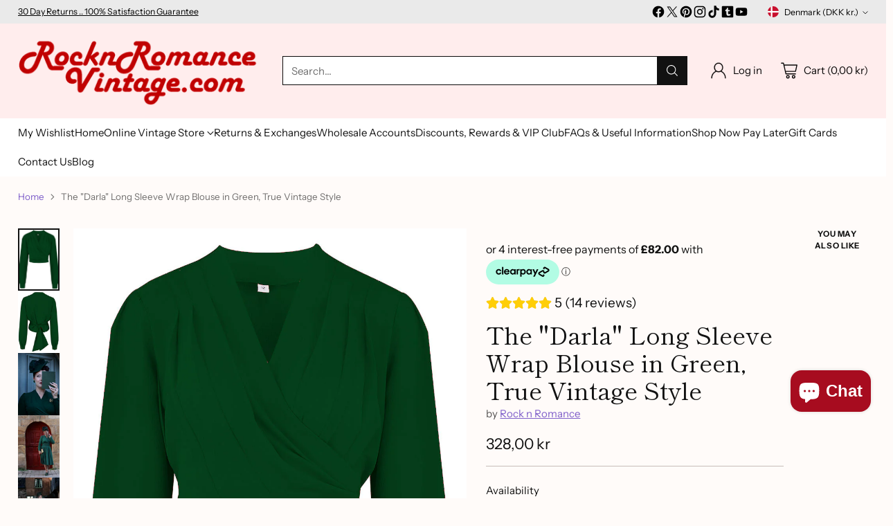

--- FILE ---
content_type: text/html; charset=utf-8
request_url: https://www.rocknromancevintage.com/en-dk/products/pre-order-the-darla-long-sleeve-wrap-blouse-in-green-true-vintage-style
body_size: 98889
content:
<!doctype html>

<!--
  ___                 ___           ___           ___
       /  /\                     /__/\         /  /\         /  /\
      /  /:/_                    \  \:\       /  /:/        /  /::\
     /  /:/ /\  ___     ___       \  \:\     /  /:/        /  /:/\:\
    /  /:/ /:/ /__/\   /  /\  ___  \  \:\   /  /:/  ___   /  /:/  \:\
   /__/:/ /:/  \  \:\ /  /:/ /__/\  \__\:\ /__/:/  /  /\ /__/:/ \__\:\
   \  \:\/:/    \  \:\  /:/  \  \:\ /  /:/ \  \:\ /  /:/ \  \:\ /  /:/
    \  \::/      \  \:\/:/    \  \:\  /:/   \  \:\  /:/   \  \:\  /:/
     \  \:\       \  \::/      \  \:\/:/     \  \:\/:/     \  \:\/:/
      \  \:\       \__\/        \  \::/       \  \::/       \  \::/
       \__\/                     \__\/         \__\/         \__\/

  --------------------------------------------------------------------
  #  Cornerstone v1.2.3
  #  Documentation: https://cornerstone.help.fluorescent.co/
  #  Purchase: https://themes.shopify.com/themes/cornerstone/
  #  A product by Fluorescent: https://fluorescent.co/
  --------------------------------------------------------------------
-->

<html class="no-js" lang="en" style="--announcement-height: 1px;">
  <head>
    <meta charset="UTF-8">
    <meta http-equiv="X-UA-Compatible" content="IE=edge,chrome=1">
    <meta name="viewport" content="width=device-width,initial-scale=1">
    




  <meta name="description" content="The most versatile true vintage style blouse you will ever have.. the Darla is a full wrap blouse meaning its fit is totally flexible &amp;amp; front breast pleats means even more flexibility of for especially for larger busts. Tie it at the back side or front the choice is totally yours to create your perfect look.. This stunningly and easy to wear blouse lends itself to a huge range of classic styles from the early 1940s right the way through to the late 1950s.. You can easily pair it with skirts, trousers or even a pair of your favorite jeans.. It really is the most versatile blouse we know and we love it .. x">



    <link rel="canonical" href="https://www.rocknromancevintage.com/en-dk/products/pre-order-the-darla-long-sleeve-wrap-blouse-in-green-true-vintage-style">
    <link rel="preconnect" href="https://cdn.shopify.com" crossorigin><link rel="shortcut icon" href="//www.rocknromancevintage.com/cdn/shop/files/lips_square_f0e9b036-79d7-453f-b5ed-60cbe076108e.png?crop=center&height=32&v=1718360892&width=32" type="image/png"><title>The &quot;Darla&quot; Long Sleeve Wrap Blouse in Green, True Vintage Style
&ndash; Rock n Romance</title>

    





  
  
  
  
  




<meta property="og:url" content="https://www.rocknromancevintage.com/en-dk/products/pre-order-the-darla-long-sleeve-wrap-blouse-in-green-true-vintage-style">
<meta property="og:site_name" content="Rock n Romance">
<meta property="og:type" content="product">
<meta property="og:title" content="The &quot;Darla&quot; Long Sleeve Wrap Blouse in Green, True Vintage Style">
<meta property="og:description" content="The most versatile true vintage style blouse you will ever have.. the Darla is a full wrap blouse meaning its fit is totally flexible &amp;amp; front breast pleats means even more flexibility of for especially for larger busts. Tie it at the back side or front the choice is totally yours to create your perfect look.. This stunningly and easy to wear blouse lends itself to a huge range of classic styles from the early 1940s right the way through to the late 1950s.. You can easily pair it with skirts, trousers or even a pair of your favorite jeans.. It really is the most versatile blouse we know and we love it .. x">
<meta property="og:image" content="http://www.rocknromancevintage.com/cdn/shop/products/Darla_Wrap_Blouse_Solid_Green_410555d1-c0dd-4168-8df7-6ca2b2a29922.jpg?v=1601038581&width=1024">
<meta property="og:image:secure_url" content="https://www.rocknromancevintage.com/cdn/shop/products/Darla_Wrap_Blouse_Solid_Green_410555d1-c0dd-4168-8df7-6ca2b2a29922.jpg?v=1601038581&width=1024">
<meta property="og:price:amount" content="328,00">
<meta property="og:price:currency" content="DKK">

<meta name="twitter:title" content="The &quot;Darla&quot; Long Sleeve Wrap Blouse in Green, True Vintage Style">
<meta name="twitter:description" content="The most versatile true vintage style blouse you will ever have.. the Darla is a full wrap blouse meaning its fit is totally flexible &amp;amp; front breast pleats means even more flexibility of for especially for larger busts. Tie it at the back side or front the choice is totally yours to create your perfect look.. This stunningly and easy to wear blouse lends itself to a huge range of classic styles from the early 1940s right the way through to the late 1950s.. You can easily pair it with skirts, trousers or even a pair of your favorite jeans.. It really is the most versatile blouse we know and we love it .. x">
<meta name="twitter:card" content="summary_large_image">
<meta name="twitter:image" content="https://www.rocknromancevintage.com/cdn/shop/products/Darla_Wrap_Blouse_Solid_Green_410555d1-c0dd-4168-8df7-6ca2b2a29922.jpg?v=1601038581&width=1024">
<meta name="twitter:image:width" content="480">
<meta name="twitter:image:height" content="480">


    <script>
  console.log('Cornerstone v1.2.3 by Fluorescent');

  document.documentElement.className = document.documentElement.className.replace('no-js', '');

  if (window.matchMedia(`(prefers-reduced-motion: reduce)`) === true || window.matchMedia(`(prefers-reduced-motion: reduce)`).matches === true) {
    document.documentElement.classList.add('prefers-reduced-motion');
  } else {
    document.documentElement.classList.add('do-anim');
  }

  window.theme = {
    version: 'v1.2.3',
    themeName: 'Cornerstone',
    moneyFormat: "{{amount_with_comma_separator}} kr",
    coreData: {
      n: "Cornerstone",
      v: "v1.2.3",
    },
    strings: {
      name: "Rock n Romance",
      accessibility: {
        play_video: "Play",
        pause_video: "Pause",
        range_lower: "Lower",
        range_upper: "Upper",
        carousel_select:  "Move carousel to slide {{ number }}"
      },
      product: {
        no_shipping_rates: "Shipping rate unavailable",
        country_placeholder: "Country\/Region",
        review: "Write a review"
      },
      products: {
        product: {
          unavailable: "Unavailable",
          unitPrice: "Unit price",
          unitPriceSeparator: "per",
          sku: "SKU"
        }
      },
      cart: {
        editCartNote: "Edit order notes",
        addCartNote: "Add order notes",
        quantityError: "You have the maximum number of this product in your cart"
      },
      pagination: {
        viewing: "You\u0026#39;re viewing {{ of }} of {{ total }}",
        products: "products",
        results: "results"
      }
    },
    routes: {
      root: "/en-dk",
      cart: {
        base: "/en-dk/cart",
        add: "/en-dk/cart/add",
        change: "/en-dk/cart/change",
        update: "/en-dk/cart/update",
        clear: "/en-dk/cart/clear",
        // Manual routes until Shopify adds support
        shipping: "/en-dk/cart/shipping_rates"
      },
      // Manual routes until Shopify adds support
      products: "/en-dk/products",
      productRecommendations: "/en-dk/recommendations/products",
      predictive_search_url: '/en-dk/search/suggest',
      search_url: '/en-dk/search'
    },
    icons: {
      chevron: "\u003cspan class=\"icon icon-chevron \" style=\"\"\u003e\n  \u003csvg viewBox=\"0 0 24 24\" fill=\"none\" xmlns=\"http:\/\/www.w3.org\/2000\/svg\"\u003e\u003cpath d=\"M1.875 7.438 12 17.563 22.125 7.438\" stroke=\"currentColor\" stroke-width=\"2\"\/\u003e\u003c\/svg\u003e\n\u003c\/span\u003e\n\n",
      close: "\u003cspan class=\"icon icon-close \" style=\"\"\u003e\n  \u003csvg viewBox=\"0 0 24 24\" fill=\"none\" xmlns=\"http:\/\/www.w3.org\/2000\/svg\"\u003e\u003cpath d=\"M2.66 1.34 2 .68.68 2l.66.66 1.32-1.32zm18.68 21.32.66.66L23.32 22l-.66-.66-1.32 1.32zm1.32-20 .66-.66L22 .68l-.66.66 1.32 1.32zM1.34 21.34.68 22 2 23.32l.66-.66-1.32-1.32zm0-18.68 10 10 1.32-1.32-10-10-1.32 1.32zm11.32 10 10-10-1.32-1.32-10 10 1.32 1.32zm-1.32-1.32-10 10 1.32 1.32 10-10-1.32-1.32zm0 1.32 10 10 1.32-1.32-10-10-1.32 1.32z\" fill=\"currentColor\"\/\u003e\u003c\/svg\u003e\n\u003c\/span\u003e\n\n",
      zoom: "\u003cspan class=\"icon icon-zoom \" style=\"\"\u003e\n  \u003csvg viewBox=\"0 0 24 24\" fill=\"none\" xmlns=\"http:\/\/www.w3.org\/2000\/svg\"\u003e\u003cpath d=\"M10.3,19.71c5.21,0,9.44-4.23,9.44-9.44S15.51,.83,10.3,.83,.86,5.05,.86,10.27s4.23,9.44,9.44,9.44Z\" fill=\"none\" stroke=\"currentColor\" stroke-linecap=\"round\" stroke-miterlimit=\"10\" stroke-width=\"1.63\"\/\u003e\n          \u003cpath d=\"M5.05,10.27H15.54\" fill=\"none\" stroke=\"currentColor\" stroke-miterlimit=\"10\" stroke-width=\"1.63\"\/\u003e\n          \u003cpath class=\"cross-up\" d=\"M10.3,5.02V15.51\" fill=\"none\" stroke=\"currentColor\" stroke-miterlimit=\"10\" stroke-width=\"1.63\"\/\u003e\n          \u003cpath d=\"M16.92,16.9l6.49,6.49\" fill=\"none\" stroke=\"currentColor\" stroke-miterlimit=\"10\" stroke-width=\"1.63\"\/\u003e\u003c\/svg\u003e\n\u003c\/span\u003e\n\n  \u003cspan class=\"zoom-icon__text zoom-in fs-body-75\"\u003eZoom in\u003c\/span\u003e\n  \u003cspan class=\"zoom-icon__text zoom-out fs-body-75\"\u003eZoom out\u003c\/span\u003e"
    }
  }

  window.theme.searchableFields = "product_type,title,variants.title,vendor";

  
    window.theme.allCountryOptionTags = "\u003coption value=\"United Kingdom\" data-provinces=\"[[\u0026quot;British Forces\u0026quot;,\u0026quot;British Forces\u0026quot;],[\u0026quot;England\u0026quot;,\u0026quot;England\u0026quot;],[\u0026quot;Northern Ireland\u0026quot;,\u0026quot;Northern Ireland\u0026quot;],[\u0026quot;Scotland\u0026quot;,\u0026quot;Scotland\u0026quot;],[\u0026quot;Wales\u0026quot;,\u0026quot;Wales\u0026quot;]]\"\u003eUnited Kingdom\u003c\/option\u003e\n\u003coption value=\"United States\" data-provinces=\"[[\u0026quot;Alabama\u0026quot;,\u0026quot;Alabama\u0026quot;],[\u0026quot;Alaska\u0026quot;,\u0026quot;Alaska\u0026quot;],[\u0026quot;American Samoa\u0026quot;,\u0026quot;American Samoa\u0026quot;],[\u0026quot;Arizona\u0026quot;,\u0026quot;Arizona\u0026quot;],[\u0026quot;Arkansas\u0026quot;,\u0026quot;Arkansas\u0026quot;],[\u0026quot;Armed Forces Americas\u0026quot;,\u0026quot;Armed Forces Americas\u0026quot;],[\u0026quot;Armed Forces Europe\u0026quot;,\u0026quot;Armed Forces Europe\u0026quot;],[\u0026quot;Armed Forces Pacific\u0026quot;,\u0026quot;Armed Forces Pacific\u0026quot;],[\u0026quot;California\u0026quot;,\u0026quot;California\u0026quot;],[\u0026quot;Colorado\u0026quot;,\u0026quot;Colorado\u0026quot;],[\u0026quot;Connecticut\u0026quot;,\u0026quot;Connecticut\u0026quot;],[\u0026quot;Delaware\u0026quot;,\u0026quot;Delaware\u0026quot;],[\u0026quot;District of Columbia\u0026quot;,\u0026quot;Washington DC\u0026quot;],[\u0026quot;Federated States of Micronesia\u0026quot;,\u0026quot;Micronesia\u0026quot;],[\u0026quot;Florida\u0026quot;,\u0026quot;Florida\u0026quot;],[\u0026quot;Georgia\u0026quot;,\u0026quot;Georgia\u0026quot;],[\u0026quot;Guam\u0026quot;,\u0026quot;Guam\u0026quot;],[\u0026quot;Hawaii\u0026quot;,\u0026quot;Hawaii\u0026quot;],[\u0026quot;Idaho\u0026quot;,\u0026quot;Idaho\u0026quot;],[\u0026quot;Illinois\u0026quot;,\u0026quot;Illinois\u0026quot;],[\u0026quot;Indiana\u0026quot;,\u0026quot;Indiana\u0026quot;],[\u0026quot;Iowa\u0026quot;,\u0026quot;Iowa\u0026quot;],[\u0026quot;Kansas\u0026quot;,\u0026quot;Kansas\u0026quot;],[\u0026quot;Kentucky\u0026quot;,\u0026quot;Kentucky\u0026quot;],[\u0026quot;Louisiana\u0026quot;,\u0026quot;Louisiana\u0026quot;],[\u0026quot;Maine\u0026quot;,\u0026quot;Maine\u0026quot;],[\u0026quot;Marshall Islands\u0026quot;,\u0026quot;Marshall Islands\u0026quot;],[\u0026quot;Maryland\u0026quot;,\u0026quot;Maryland\u0026quot;],[\u0026quot;Massachusetts\u0026quot;,\u0026quot;Massachusetts\u0026quot;],[\u0026quot;Michigan\u0026quot;,\u0026quot;Michigan\u0026quot;],[\u0026quot;Minnesota\u0026quot;,\u0026quot;Minnesota\u0026quot;],[\u0026quot;Mississippi\u0026quot;,\u0026quot;Mississippi\u0026quot;],[\u0026quot;Missouri\u0026quot;,\u0026quot;Missouri\u0026quot;],[\u0026quot;Montana\u0026quot;,\u0026quot;Montana\u0026quot;],[\u0026quot;Nebraska\u0026quot;,\u0026quot;Nebraska\u0026quot;],[\u0026quot;Nevada\u0026quot;,\u0026quot;Nevada\u0026quot;],[\u0026quot;New Hampshire\u0026quot;,\u0026quot;New Hampshire\u0026quot;],[\u0026quot;New Jersey\u0026quot;,\u0026quot;New Jersey\u0026quot;],[\u0026quot;New Mexico\u0026quot;,\u0026quot;New Mexico\u0026quot;],[\u0026quot;New York\u0026quot;,\u0026quot;New York\u0026quot;],[\u0026quot;North Carolina\u0026quot;,\u0026quot;North Carolina\u0026quot;],[\u0026quot;North Dakota\u0026quot;,\u0026quot;North Dakota\u0026quot;],[\u0026quot;Northern Mariana Islands\u0026quot;,\u0026quot;Northern Mariana Islands\u0026quot;],[\u0026quot;Ohio\u0026quot;,\u0026quot;Ohio\u0026quot;],[\u0026quot;Oklahoma\u0026quot;,\u0026quot;Oklahoma\u0026quot;],[\u0026quot;Oregon\u0026quot;,\u0026quot;Oregon\u0026quot;],[\u0026quot;Palau\u0026quot;,\u0026quot;Palau\u0026quot;],[\u0026quot;Pennsylvania\u0026quot;,\u0026quot;Pennsylvania\u0026quot;],[\u0026quot;Puerto Rico\u0026quot;,\u0026quot;Puerto Rico\u0026quot;],[\u0026quot;Rhode Island\u0026quot;,\u0026quot;Rhode Island\u0026quot;],[\u0026quot;South Carolina\u0026quot;,\u0026quot;South Carolina\u0026quot;],[\u0026quot;South Dakota\u0026quot;,\u0026quot;South Dakota\u0026quot;],[\u0026quot;Tennessee\u0026quot;,\u0026quot;Tennessee\u0026quot;],[\u0026quot;Texas\u0026quot;,\u0026quot;Texas\u0026quot;],[\u0026quot;Utah\u0026quot;,\u0026quot;Utah\u0026quot;],[\u0026quot;Vermont\u0026quot;,\u0026quot;Vermont\u0026quot;],[\u0026quot;Virgin Islands\u0026quot;,\u0026quot;U.S. Virgin Islands\u0026quot;],[\u0026quot;Virginia\u0026quot;,\u0026quot;Virginia\u0026quot;],[\u0026quot;Washington\u0026quot;,\u0026quot;Washington\u0026quot;],[\u0026quot;West Virginia\u0026quot;,\u0026quot;West Virginia\u0026quot;],[\u0026quot;Wisconsin\u0026quot;,\u0026quot;Wisconsin\u0026quot;],[\u0026quot;Wyoming\u0026quot;,\u0026quot;Wyoming\u0026quot;]]\"\u003eUnited States\u003c\/option\u003e\n\u003coption value=\"France\" data-provinces=\"[]\"\u003eFrance\u003c\/option\u003e\n\u003coption value=\"Finland\" data-provinces=\"[]\"\u003eFinland\u003c\/option\u003e\n\u003coption value=\"---\" data-provinces=\"[]\"\u003e---\u003c\/option\u003e\n\u003coption value=\"Afghanistan\" data-provinces=\"[]\"\u003eAfghanistan\u003c\/option\u003e\n\u003coption value=\"Aland Islands\" data-provinces=\"[]\"\u003eÅland Islands\u003c\/option\u003e\n\u003coption value=\"Albania\" data-provinces=\"[]\"\u003eAlbania\u003c\/option\u003e\n\u003coption value=\"Algeria\" data-provinces=\"[]\"\u003eAlgeria\u003c\/option\u003e\n\u003coption value=\"Andorra\" data-provinces=\"[]\"\u003eAndorra\u003c\/option\u003e\n\u003coption value=\"Angola\" data-provinces=\"[]\"\u003eAngola\u003c\/option\u003e\n\u003coption value=\"Anguilla\" data-provinces=\"[]\"\u003eAnguilla\u003c\/option\u003e\n\u003coption value=\"Antigua And Barbuda\" data-provinces=\"[]\"\u003eAntigua \u0026 Barbuda\u003c\/option\u003e\n\u003coption value=\"Argentina\" data-provinces=\"[[\u0026quot;Buenos Aires\u0026quot;,\u0026quot;Buenos Aires Province\u0026quot;],[\u0026quot;Catamarca\u0026quot;,\u0026quot;Catamarca\u0026quot;],[\u0026quot;Chaco\u0026quot;,\u0026quot;Chaco\u0026quot;],[\u0026quot;Chubut\u0026quot;,\u0026quot;Chubut\u0026quot;],[\u0026quot;Ciudad Autónoma de Buenos Aires\u0026quot;,\u0026quot;Buenos Aires (Autonomous City)\u0026quot;],[\u0026quot;Corrientes\u0026quot;,\u0026quot;Corrientes\u0026quot;],[\u0026quot;Córdoba\u0026quot;,\u0026quot;Córdoba\u0026quot;],[\u0026quot;Entre Ríos\u0026quot;,\u0026quot;Entre Ríos\u0026quot;],[\u0026quot;Formosa\u0026quot;,\u0026quot;Formosa\u0026quot;],[\u0026quot;Jujuy\u0026quot;,\u0026quot;Jujuy\u0026quot;],[\u0026quot;La Pampa\u0026quot;,\u0026quot;La Pampa\u0026quot;],[\u0026quot;La Rioja\u0026quot;,\u0026quot;La Rioja\u0026quot;],[\u0026quot;Mendoza\u0026quot;,\u0026quot;Mendoza\u0026quot;],[\u0026quot;Misiones\u0026quot;,\u0026quot;Misiones\u0026quot;],[\u0026quot;Neuquén\u0026quot;,\u0026quot;Neuquén\u0026quot;],[\u0026quot;Río Negro\u0026quot;,\u0026quot;Río Negro\u0026quot;],[\u0026quot;Salta\u0026quot;,\u0026quot;Salta\u0026quot;],[\u0026quot;San Juan\u0026quot;,\u0026quot;San Juan\u0026quot;],[\u0026quot;San Luis\u0026quot;,\u0026quot;San Luis\u0026quot;],[\u0026quot;Santa Cruz\u0026quot;,\u0026quot;Santa Cruz\u0026quot;],[\u0026quot;Santa Fe\u0026quot;,\u0026quot;Santa Fe\u0026quot;],[\u0026quot;Santiago Del Estero\u0026quot;,\u0026quot;Santiago del Estero\u0026quot;],[\u0026quot;Tierra Del Fuego\u0026quot;,\u0026quot;Tierra del Fuego\u0026quot;],[\u0026quot;Tucumán\u0026quot;,\u0026quot;Tucumán\u0026quot;]]\"\u003eArgentina\u003c\/option\u003e\n\u003coption value=\"Armenia\" data-provinces=\"[]\"\u003eArmenia\u003c\/option\u003e\n\u003coption value=\"Aruba\" data-provinces=\"[]\"\u003eAruba\u003c\/option\u003e\n\u003coption value=\"Ascension Island\" data-provinces=\"[]\"\u003eAscension Island\u003c\/option\u003e\n\u003coption value=\"Australia\" data-provinces=\"[[\u0026quot;Australian Capital Territory\u0026quot;,\u0026quot;Australian Capital Territory\u0026quot;],[\u0026quot;New South Wales\u0026quot;,\u0026quot;New South Wales\u0026quot;],[\u0026quot;Northern Territory\u0026quot;,\u0026quot;Northern Territory\u0026quot;],[\u0026quot;Queensland\u0026quot;,\u0026quot;Queensland\u0026quot;],[\u0026quot;South Australia\u0026quot;,\u0026quot;South Australia\u0026quot;],[\u0026quot;Tasmania\u0026quot;,\u0026quot;Tasmania\u0026quot;],[\u0026quot;Victoria\u0026quot;,\u0026quot;Victoria\u0026quot;],[\u0026quot;Western Australia\u0026quot;,\u0026quot;Western Australia\u0026quot;]]\"\u003eAustralia\u003c\/option\u003e\n\u003coption value=\"Austria\" data-provinces=\"[]\"\u003eAustria\u003c\/option\u003e\n\u003coption value=\"Azerbaijan\" data-provinces=\"[]\"\u003eAzerbaijan\u003c\/option\u003e\n\u003coption value=\"Bahamas\" data-provinces=\"[]\"\u003eBahamas\u003c\/option\u003e\n\u003coption value=\"Bahrain\" data-provinces=\"[]\"\u003eBahrain\u003c\/option\u003e\n\u003coption value=\"Bangladesh\" data-provinces=\"[]\"\u003eBangladesh\u003c\/option\u003e\n\u003coption value=\"Barbados\" data-provinces=\"[]\"\u003eBarbados\u003c\/option\u003e\n\u003coption value=\"Belarus\" data-provinces=\"[]\"\u003eBelarus\u003c\/option\u003e\n\u003coption value=\"Belgium\" data-provinces=\"[]\"\u003eBelgium\u003c\/option\u003e\n\u003coption value=\"Belize\" data-provinces=\"[]\"\u003eBelize\u003c\/option\u003e\n\u003coption value=\"Benin\" data-provinces=\"[]\"\u003eBenin\u003c\/option\u003e\n\u003coption value=\"Bermuda\" data-provinces=\"[]\"\u003eBermuda\u003c\/option\u003e\n\u003coption value=\"Bhutan\" data-provinces=\"[]\"\u003eBhutan\u003c\/option\u003e\n\u003coption value=\"Bolivia\" data-provinces=\"[]\"\u003eBolivia\u003c\/option\u003e\n\u003coption value=\"Bosnia And Herzegovina\" data-provinces=\"[]\"\u003eBosnia \u0026 Herzegovina\u003c\/option\u003e\n\u003coption value=\"Botswana\" data-provinces=\"[]\"\u003eBotswana\u003c\/option\u003e\n\u003coption value=\"Brazil\" data-provinces=\"[[\u0026quot;Acre\u0026quot;,\u0026quot;Acre\u0026quot;],[\u0026quot;Alagoas\u0026quot;,\u0026quot;Alagoas\u0026quot;],[\u0026quot;Amapá\u0026quot;,\u0026quot;Amapá\u0026quot;],[\u0026quot;Amazonas\u0026quot;,\u0026quot;Amazonas\u0026quot;],[\u0026quot;Bahia\u0026quot;,\u0026quot;Bahia\u0026quot;],[\u0026quot;Ceará\u0026quot;,\u0026quot;Ceará\u0026quot;],[\u0026quot;Distrito Federal\u0026quot;,\u0026quot;Federal District\u0026quot;],[\u0026quot;Espírito Santo\u0026quot;,\u0026quot;Espírito Santo\u0026quot;],[\u0026quot;Goiás\u0026quot;,\u0026quot;Goiás\u0026quot;],[\u0026quot;Maranhão\u0026quot;,\u0026quot;Maranhão\u0026quot;],[\u0026quot;Mato Grosso\u0026quot;,\u0026quot;Mato Grosso\u0026quot;],[\u0026quot;Mato Grosso do Sul\u0026quot;,\u0026quot;Mato Grosso do Sul\u0026quot;],[\u0026quot;Minas Gerais\u0026quot;,\u0026quot;Minas Gerais\u0026quot;],[\u0026quot;Paraná\u0026quot;,\u0026quot;Paraná\u0026quot;],[\u0026quot;Paraíba\u0026quot;,\u0026quot;Paraíba\u0026quot;],[\u0026quot;Pará\u0026quot;,\u0026quot;Pará\u0026quot;],[\u0026quot;Pernambuco\u0026quot;,\u0026quot;Pernambuco\u0026quot;],[\u0026quot;Piauí\u0026quot;,\u0026quot;Piauí\u0026quot;],[\u0026quot;Rio Grande do Norte\u0026quot;,\u0026quot;Rio Grande do Norte\u0026quot;],[\u0026quot;Rio Grande do Sul\u0026quot;,\u0026quot;Rio Grande do Sul\u0026quot;],[\u0026quot;Rio de Janeiro\u0026quot;,\u0026quot;Rio de Janeiro\u0026quot;],[\u0026quot;Rondônia\u0026quot;,\u0026quot;Rondônia\u0026quot;],[\u0026quot;Roraima\u0026quot;,\u0026quot;Roraima\u0026quot;],[\u0026quot;Santa Catarina\u0026quot;,\u0026quot;Santa Catarina\u0026quot;],[\u0026quot;Sergipe\u0026quot;,\u0026quot;Sergipe\u0026quot;],[\u0026quot;São Paulo\u0026quot;,\u0026quot;São Paulo\u0026quot;],[\u0026quot;Tocantins\u0026quot;,\u0026quot;Tocantins\u0026quot;]]\"\u003eBrazil\u003c\/option\u003e\n\u003coption value=\"British Indian Ocean Territory\" data-provinces=\"[]\"\u003eBritish Indian Ocean Territory\u003c\/option\u003e\n\u003coption value=\"Virgin Islands, British\" data-provinces=\"[]\"\u003eBritish Virgin Islands\u003c\/option\u003e\n\u003coption value=\"Brunei\" data-provinces=\"[]\"\u003eBrunei\u003c\/option\u003e\n\u003coption value=\"Bulgaria\" data-provinces=\"[]\"\u003eBulgaria\u003c\/option\u003e\n\u003coption value=\"Burkina Faso\" data-provinces=\"[]\"\u003eBurkina Faso\u003c\/option\u003e\n\u003coption value=\"Burundi\" data-provinces=\"[]\"\u003eBurundi\u003c\/option\u003e\n\u003coption value=\"Cambodia\" data-provinces=\"[]\"\u003eCambodia\u003c\/option\u003e\n\u003coption value=\"Republic of Cameroon\" data-provinces=\"[]\"\u003eCameroon\u003c\/option\u003e\n\u003coption value=\"Canada\" data-provinces=\"[[\u0026quot;Alberta\u0026quot;,\u0026quot;Alberta\u0026quot;],[\u0026quot;British Columbia\u0026quot;,\u0026quot;British Columbia\u0026quot;],[\u0026quot;Manitoba\u0026quot;,\u0026quot;Manitoba\u0026quot;],[\u0026quot;New Brunswick\u0026quot;,\u0026quot;New Brunswick\u0026quot;],[\u0026quot;Newfoundland and Labrador\u0026quot;,\u0026quot;Newfoundland and Labrador\u0026quot;],[\u0026quot;Northwest Territories\u0026quot;,\u0026quot;Northwest Territories\u0026quot;],[\u0026quot;Nova Scotia\u0026quot;,\u0026quot;Nova Scotia\u0026quot;],[\u0026quot;Nunavut\u0026quot;,\u0026quot;Nunavut\u0026quot;],[\u0026quot;Ontario\u0026quot;,\u0026quot;Ontario\u0026quot;],[\u0026quot;Prince Edward Island\u0026quot;,\u0026quot;Prince Edward Island\u0026quot;],[\u0026quot;Quebec\u0026quot;,\u0026quot;Quebec\u0026quot;],[\u0026quot;Saskatchewan\u0026quot;,\u0026quot;Saskatchewan\u0026quot;],[\u0026quot;Yukon\u0026quot;,\u0026quot;Yukon\u0026quot;]]\"\u003eCanada\u003c\/option\u003e\n\u003coption value=\"Cape Verde\" data-provinces=\"[]\"\u003eCape Verde\u003c\/option\u003e\n\u003coption value=\"Caribbean Netherlands\" data-provinces=\"[]\"\u003eCaribbean Netherlands\u003c\/option\u003e\n\u003coption value=\"Cayman Islands\" data-provinces=\"[]\"\u003eCayman Islands\u003c\/option\u003e\n\u003coption value=\"Central African Republic\" data-provinces=\"[]\"\u003eCentral African Republic\u003c\/option\u003e\n\u003coption value=\"Chad\" data-provinces=\"[]\"\u003eChad\u003c\/option\u003e\n\u003coption value=\"Chile\" data-provinces=\"[[\u0026quot;Antofagasta\u0026quot;,\u0026quot;Antofagasta\u0026quot;],[\u0026quot;Araucanía\u0026quot;,\u0026quot;Araucanía\u0026quot;],[\u0026quot;Arica and Parinacota\u0026quot;,\u0026quot;Arica y Parinacota\u0026quot;],[\u0026quot;Atacama\u0026quot;,\u0026quot;Atacama\u0026quot;],[\u0026quot;Aysén\u0026quot;,\u0026quot;Aysén\u0026quot;],[\u0026quot;Biobío\u0026quot;,\u0026quot;Bío Bío\u0026quot;],[\u0026quot;Coquimbo\u0026quot;,\u0026quot;Coquimbo\u0026quot;],[\u0026quot;Los Lagos\u0026quot;,\u0026quot;Los Lagos\u0026quot;],[\u0026quot;Los Ríos\u0026quot;,\u0026quot;Los Ríos\u0026quot;],[\u0026quot;Magallanes\u0026quot;,\u0026quot;Magallanes Region\u0026quot;],[\u0026quot;Maule\u0026quot;,\u0026quot;Maule\u0026quot;],[\u0026quot;O\u0026#39;Higgins\u0026quot;,\u0026quot;Libertador General Bernardo O’Higgins\u0026quot;],[\u0026quot;Santiago\u0026quot;,\u0026quot;Santiago Metropolitan\u0026quot;],[\u0026quot;Tarapacá\u0026quot;,\u0026quot;Tarapacá\u0026quot;],[\u0026quot;Valparaíso\u0026quot;,\u0026quot;Valparaíso\u0026quot;],[\u0026quot;Ñuble\u0026quot;,\u0026quot;Ñuble\u0026quot;]]\"\u003eChile\u003c\/option\u003e\n\u003coption value=\"China\" data-provinces=\"[[\u0026quot;Anhui\u0026quot;,\u0026quot;Anhui\u0026quot;],[\u0026quot;Beijing\u0026quot;,\u0026quot;Beijing\u0026quot;],[\u0026quot;Chongqing\u0026quot;,\u0026quot;Chongqing\u0026quot;],[\u0026quot;Fujian\u0026quot;,\u0026quot;Fujian\u0026quot;],[\u0026quot;Gansu\u0026quot;,\u0026quot;Gansu\u0026quot;],[\u0026quot;Guangdong\u0026quot;,\u0026quot;Guangdong\u0026quot;],[\u0026quot;Guangxi\u0026quot;,\u0026quot;Guangxi\u0026quot;],[\u0026quot;Guizhou\u0026quot;,\u0026quot;Guizhou\u0026quot;],[\u0026quot;Hainan\u0026quot;,\u0026quot;Hainan\u0026quot;],[\u0026quot;Hebei\u0026quot;,\u0026quot;Hebei\u0026quot;],[\u0026quot;Heilongjiang\u0026quot;,\u0026quot;Heilongjiang\u0026quot;],[\u0026quot;Henan\u0026quot;,\u0026quot;Henan\u0026quot;],[\u0026quot;Hubei\u0026quot;,\u0026quot;Hubei\u0026quot;],[\u0026quot;Hunan\u0026quot;,\u0026quot;Hunan\u0026quot;],[\u0026quot;Inner Mongolia\u0026quot;,\u0026quot;Inner Mongolia\u0026quot;],[\u0026quot;Jiangsu\u0026quot;,\u0026quot;Jiangsu\u0026quot;],[\u0026quot;Jiangxi\u0026quot;,\u0026quot;Jiangxi\u0026quot;],[\u0026quot;Jilin\u0026quot;,\u0026quot;Jilin\u0026quot;],[\u0026quot;Liaoning\u0026quot;,\u0026quot;Liaoning\u0026quot;],[\u0026quot;Ningxia\u0026quot;,\u0026quot;Ningxia\u0026quot;],[\u0026quot;Qinghai\u0026quot;,\u0026quot;Qinghai\u0026quot;],[\u0026quot;Shaanxi\u0026quot;,\u0026quot;Shaanxi\u0026quot;],[\u0026quot;Shandong\u0026quot;,\u0026quot;Shandong\u0026quot;],[\u0026quot;Shanghai\u0026quot;,\u0026quot;Shanghai\u0026quot;],[\u0026quot;Shanxi\u0026quot;,\u0026quot;Shanxi\u0026quot;],[\u0026quot;Sichuan\u0026quot;,\u0026quot;Sichuan\u0026quot;],[\u0026quot;Tianjin\u0026quot;,\u0026quot;Tianjin\u0026quot;],[\u0026quot;Xinjiang\u0026quot;,\u0026quot;Xinjiang\u0026quot;],[\u0026quot;Xizang\u0026quot;,\u0026quot;Tibet\u0026quot;],[\u0026quot;Yunnan\u0026quot;,\u0026quot;Yunnan\u0026quot;],[\u0026quot;Zhejiang\u0026quot;,\u0026quot;Zhejiang\u0026quot;]]\"\u003eChina\u003c\/option\u003e\n\u003coption value=\"Christmas Island\" data-provinces=\"[]\"\u003eChristmas Island\u003c\/option\u003e\n\u003coption value=\"Cocos (Keeling) Islands\" data-provinces=\"[]\"\u003eCocos (Keeling) Islands\u003c\/option\u003e\n\u003coption value=\"Colombia\" data-provinces=\"[[\u0026quot;Amazonas\u0026quot;,\u0026quot;Amazonas\u0026quot;],[\u0026quot;Antioquia\u0026quot;,\u0026quot;Antioquia\u0026quot;],[\u0026quot;Arauca\u0026quot;,\u0026quot;Arauca\u0026quot;],[\u0026quot;Atlántico\u0026quot;,\u0026quot;Atlántico\u0026quot;],[\u0026quot;Bogotá, D.C.\u0026quot;,\u0026quot;Capital District\u0026quot;],[\u0026quot;Bolívar\u0026quot;,\u0026quot;Bolívar\u0026quot;],[\u0026quot;Boyacá\u0026quot;,\u0026quot;Boyacá\u0026quot;],[\u0026quot;Caldas\u0026quot;,\u0026quot;Caldas\u0026quot;],[\u0026quot;Caquetá\u0026quot;,\u0026quot;Caquetá\u0026quot;],[\u0026quot;Casanare\u0026quot;,\u0026quot;Casanare\u0026quot;],[\u0026quot;Cauca\u0026quot;,\u0026quot;Cauca\u0026quot;],[\u0026quot;Cesar\u0026quot;,\u0026quot;Cesar\u0026quot;],[\u0026quot;Chocó\u0026quot;,\u0026quot;Chocó\u0026quot;],[\u0026quot;Cundinamarca\u0026quot;,\u0026quot;Cundinamarca\u0026quot;],[\u0026quot;Córdoba\u0026quot;,\u0026quot;Córdoba\u0026quot;],[\u0026quot;Guainía\u0026quot;,\u0026quot;Guainía\u0026quot;],[\u0026quot;Guaviare\u0026quot;,\u0026quot;Guaviare\u0026quot;],[\u0026quot;Huila\u0026quot;,\u0026quot;Huila\u0026quot;],[\u0026quot;La Guajira\u0026quot;,\u0026quot;La Guajira\u0026quot;],[\u0026quot;Magdalena\u0026quot;,\u0026quot;Magdalena\u0026quot;],[\u0026quot;Meta\u0026quot;,\u0026quot;Meta\u0026quot;],[\u0026quot;Nariño\u0026quot;,\u0026quot;Nariño\u0026quot;],[\u0026quot;Norte de Santander\u0026quot;,\u0026quot;Norte de Santander\u0026quot;],[\u0026quot;Putumayo\u0026quot;,\u0026quot;Putumayo\u0026quot;],[\u0026quot;Quindío\u0026quot;,\u0026quot;Quindío\u0026quot;],[\u0026quot;Risaralda\u0026quot;,\u0026quot;Risaralda\u0026quot;],[\u0026quot;San Andrés, Providencia y Santa Catalina\u0026quot;,\u0026quot;San Andrés \\u0026 Providencia\u0026quot;],[\u0026quot;Santander\u0026quot;,\u0026quot;Santander\u0026quot;],[\u0026quot;Sucre\u0026quot;,\u0026quot;Sucre\u0026quot;],[\u0026quot;Tolima\u0026quot;,\u0026quot;Tolima\u0026quot;],[\u0026quot;Valle del Cauca\u0026quot;,\u0026quot;Valle del Cauca\u0026quot;],[\u0026quot;Vaupés\u0026quot;,\u0026quot;Vaupés\u0026quot;],[\u0026quot;Vichada\u0026quot;,\u0026quot;Vichada\u0026quot;]]\"\u003eColombia\u003c\/option\u003e\n\u003coption value=\"Comoros\" data-provinces=\"[]\"\u003eComoros\u003c\/option\u003e\n\u003coption value=\"Congo\" data-provinces=\"[]\"\u003eCongo - Brazzaville\u003c\/option\u003e\n\u003coption value=\"Congo, The Democratic Republic Of The\" data-provinces=\"[]\"\u003eCongo - Kinshasa\u003c\/option\u003e\n\u003coption value=\"Cook Islands\" data-provinces=\"[]\"\u003eCook Islands\u003c\/option\u003e\n\u003coption value=\"Costa Rica\" data-provinces=\"[[\u0026quot;Alajuela\u0026quot;,\u0026quot;Alajuela\u0026quot;],[\u0026quot;Cartago\u0026quot;,\u0026quot;Cartago\u0026quot;],[\u0026quot;Guanacaste\u0026quot;,\u0026quot;Guanacaste\u0026quot;],[\u0026quot;Heredia\u0026quot;,\u0026quot;Heredia\u0026quot;],[\u0026quot;Limón\u0026quot;,\u0026quot;Limón\u0026quot;],[\u0026quot;Puntarenas\u0026quot;,\u0026quot;Puntarenas\u0026quot;],[\u0026quot;San José\u0026quot;,\u0026quot;San José\u0026quot;]]\"\u003eCosta Rica\u003c\/option\u003e\n\u003coption value=\"Croatia\" data-provinces=\"[]\"\u003eCroatia\u003c\/option\u003e\n\u003coption value=\"Curaçao\" data-provinces=\"[]\"\u003eCuraçao\u003c\/option\u003e\n\u003coption value=\"Cyprus\" data-provinces=\"[]\"\u003eCyprus\u003c\/option\u003e\n\u003coption value=\"Czech Republic\" data-provinces=\"[]\"\u003eCzechia\u003c\/option\u003e\n\u003coption value=\"Côte d'Ivoire\" data-provinces=\"[]\"\u003eCôte d’Ivoire\u003c\/option\u003e\n\u003coption value=\"Denmark\" data-provinces=\"[]\"\u003eDenmark\u003c\/option\u003e\n\u003coption value=\"Djibouti\" data-provinces=\"[]\"\u003eDjibouti\u003c\/option\u003e\n\u003coption value=\"Dominica\" data-provinces=\"[]\"\u003eDominica\u003c\/option\u003e\n\u003coption value=\"Dominican Republic\" data-provinces=\"[]\"\u003eDominican Republic\u003c\/option\u003e\n\u003coption value=\"Ecuador\" data-provinces=\"[]\"\u003eEcuador\u003c\/option\u003e\n\u003coption value=\"Egypt\" data-provinces=\"[[\u0026quot;6th of October\u0026quot;,\u0026quot;6th of October\u0026quot;],[\u0026quot;Al Sharqia\u0026quot;,\u0026quot;Al Sharqia\u0026quot;],[\u0026quot;Alexandria\u0026quot;,\u0026quot;Alexandria\u0026quot;],[\u0026quot;Aswan\u0026quot;,\u0026quot;Aswan\u0026quot;],[\u0026quot;Asyut\u0026quot;,\u0026quot;Asyut\u0026quot;],[\u0026quot;Beheira\u0026quot;,\u0026quot;Beheira\u0026quot;],[\u0026quot;Beni Suef\u0026quot;,\u0026quot;Beni Suef\u0026quot;],[\u0026quot;Cairo\u0026quot;,\u0026quot;Cairo\u0026quot;],[\u0026quot;Dakahlia\u0026quot;,\u0026quot;Dakahlia\u0026quot;],[\u0026quot;Damietta\u0026quot;,\u0026quot;Damietta\u0026quot;],[\u0026quot;Faiyum\u0026quot;,\u0026quot;Faiyum\u0026quot;],[\u0026quot;Gharbia\u0026quot;,\u0026quot;Gharbia\u0026quot;],[\u0026quot;Giza\u0026quot;,\u0026quot;Giza\u0026quot;],[\u0026quot;Helwan\u0026quot;,\u0026quot;Helwan\u0026quot;],[\u0026quot;Ismailia\u0026quot;,\u0026quot;Ismailia\u0026quot;],[\u0026quot;Kafr el-Sheikh\u0026quot;,\u0026quot;Kafr el-Sheikh\u0026quot;],[\u0026quot;Luxor\u0026quot;,\u0026quot;Luxor\u0026quot;],[\u0026quot;Matrouh\u0026quot;,\u0026quot;Matrouh\u0026quot;],[\u0026quot;Minya\u0026quot;,\u0026quot;Minya\u0026quot;],[\u0026quot;Monufia\u0026quot;,\u0026quot;Monufia\u0026quot;],[\u0026quot;New Valley\u0026quot;,\u0026quot;New Valley\u0026quot;],[\u0026quot;North Sinai\u0026quot;,\u0026quot;North Sinai\u0026quot;],[\u0026quot;Port Said\u0026quot;,\u0026quot;Port Said\u0026quot;],[\u0026quot;Qalyubia\u0026quot;,\u0026quot;Qalyubia\u0026quot;],[\u0026quot;Qena\u0026quot;,\u0026quot;Qena\u0026quot;],[\u0026quot;Red Sea\u0026quot;,\u0026quot;Red Sea\u0026quot;],[\u0026quot;Sohag\u0026quot;,\u0026quot;Sohag\u0026quot;],[\u0026quot;South Sinai\u0026quot;,\u0026quot;South Sinai\u0026quot;],[\u0026quot;Suez\u0026quot;,\u0026quot;Suez\u0026quot;]]\"\u003eEgypt\u003c\/option\u003e\n\u003coption value=\"El Salvador\" data-provinces=\"[[\u0026quot;Ahuachapán\u0026quot;,\u0026quot;Ahuachapán\u0026quot;],[\u0026quot;Cabañas\u0026quot;,\u0026quot;Cabañas\u0026quot;],[\u0026quot;Chalatenango\u0026quot;,\u0026quot;Chalatenango\u0026quot;],[\u0026quot;Cuscatlán\u0026quot;,\u0026quot;Cuscatlán\u0026quot;],[\u0026quot;La Libertad\u0026quot;,\u0026quot;La Libertad\u0026quot;],[\u0026quot;La Paz\u0026quot;,\u0026quot;La Paz\u0026quot;],[\u0026quot;La Unión\u0026quot;,\u0026quot;La Unión\u0026quot;],[\u0026quot;Morazán\u0026quot;,\u0026quot;Morazán\u0026quot;],[\u0026quot;San Miguel\u0026quot;,\u0026quot;San Miguel\u0026quot;],[\u0026quot;San Salvador\u0026quot;,\u0026quot;San Salvador\u0026quot;],[\u0026quot;San Vicente\u0026quot;,\u0026quot;San Vicente\u0026quot;],[\u0026quot;Santa Ana\u0026quot;,\u0026quot;Santa Ana\u0026quot;],[\u0026quot;Sonsonate\u0026quot;,\u0026quot;Sonsonate\u0026quot;],[\u0026quot;Usulután\u0026quot;,\u0026quot;Usulután\u0026quot;]]\"\u003eEl Salvador\u003c\/option\u003e\n\u003coption value=\"Equatorial Guinea\" data-provinces=\"[]\"\u003eEquatorial Guinea\u003c\/option\u003e\n\u003coption value=\"Eritrea\" data-provinces=\"[]\"\u003eEritrea\u003c\/option\u003e\n\u003coption value=\"Estonia\" data-provinces=\"[]\"\u003eEstonia\u003c\/option\u003e\n\u003coption value=\"Eswatini\" data-provinces=\"[]\"\u003eEswatini\u003c\/option\u003e\n\u003coption value=\"Ethiopia\" data-provinces=\"[]\"\u003eEthiopia\u003c\/option\u003e\n\u003coption value=\"Falkland Islands (Malvinas)\" data-provinces=\"[]\"\u003eFalkland Islands\u003c\/option\u003e\n\u003coption value=\"Faroe Islands\" data-provinces=\"[]\"\u003eFaroe Islands\u003c\/option\u003e\n\u003coption value=\"Fiji\" data-provinces=\"[]\"\u003eFiji\u003c\/option\u003e\n\u003coption value=\"Finland\" data-provinces=\"[]\"\u003eFinland\u003c\/option\u003e\n\u003coption value=\"France\" data-provinces=\"[]\"\u003eFrance\u003c\/option\u003e\n\u003coption value=\"French Guiana\" data-provinces=\"[]\"\u003eFrench Guiana\u003c\/option\u003e\n\u003coption value=\"French Polynesia\" data-provinces=\"[]\"\u003eFrench Polynesia\u003c\/option\u003e\n\u003coption value=\"French Southern Territories\" data-provinces=\"[]\"\u003eFrench Southern Territories\u003c\/option\u003e\n\u003coption value=\"Gabon\" data-provinces=\"[]\"\u003eGabon\u003c\/option\u003e\n\u003coption value=\"Gambia\" data-provinces=\"[]\"\u003eGambia\u003c\/option\u003e\n\u003coption value=\"Georgia\" data-provinces=\"[]\"\u003eGeorgia\u003c\/option\u003e\n\u003coption value=\"Germany\" data-provinces=\"[]\"\u003eGermany\u003c\/option\u003e\n\u003coption value=\"Ghana\" data-provinces=\"[]\"\u003eGhana\u003c\/option\u003e\n\u003coption value=\"Gibraltar\" data-provinces=\"[]\"\u003eGibraltar\u003c\/option\u003e\n\u003coption value=\"Greece\" data-provinces=\"[]\"\u003eGreece\u003c\/option\u003e\n\u003coption value=\"Greenland\" data-provinces=\"[]\"\u003eGreenland\u003c\/option\u003e\n\u003coption value=\"Grenada\" data-provinces=\"[]\"\u003eGrenada\u003c\/option\u003e\n\u003coption value=\"Guadeloupe\" data-provinces=\"[]\"\u003eGuadeloupe\u003c\/option\u003e\n\u003coption value=\"Guatemala\" data-provinces=\"[[\u0026quot;Alta Verapaz\u0026quot;,\u0026quot;Alta Verapaz\u0026quot;],[\u0026quot;Baja Verapaz\u0026quot;,\u0026quot;Baja Verapaz\u0026quot;],[\u0026quot;Chimaltenango\u0026quot;,\u0026quot;Chimaltenango\u0026quot;],[\u0026quot;Chiquimula\u0026quot;,\u0026quot;Chiquimula\u0026quot;],[\u0026quot;El Progreso\u0026quot;,\u0026quot;El Progreso\u0026quot;],[\u0026quot;Escuintla\u0026quot;,\u0026quot;Escuintla\u0026quot;],[\u0026quot;Guatemala\u0026quot;,\u0026quot;Guatemala\u0026quot;],[\u0026quot;Huehuetenango\u0026quot;,\u0026quot;Huehuetenango\u0026quot;],[\u0026quot;Izabal\u0026quot;,\u0026quot;Izabal\u0026quot;],[\u0026quot;Jalapa\u0026quot;,\u0026quot;Jalapa\u0026quot;],[\u0026quot;Jutiapa\u0026quot;,\u0026quot;Jutiapa\u0026quot;],[\u0026quot;Petén\u0026quot;,\u0026quot;Petén\u0026quot;],[\u0026quot;Quetzaltenango\u0026quot;,\u0026quot;Quetzaltenango\u0026quot;],[\u0026quot;Quiché\u0026quot;,\u0026quot;Quiché\u0026quot;],[\u0026quot;Retalhuleu\u0026quot;,\u0026quot;Retalhuleu\u0026quot;],[\u0026quot;Sacatepéquez\u0026quot;,\u0026quot;Sacatepéquez\u0026quot;],[\u0026quot;San Marcos\u0026quot;,\u0026quot;San Marcos\u0026quot;],[\u0026quot;Santa Rosa\u0026quot;,\u0026quot;Santa Rosa\u0026quot;],[\u0026quot;Sololá\u0026quot;,\u0026quot;Sololá\u0026quot;],[\u0026quot;Suchitepéquez\u0026quot;,\u0026quot;Suchitepéquez\u0026quot;],[\u0026quot;Totonicapán\u0026quot;,\u0026quot;Totonicapán\u0026quot;],[\u0026quot;Zacapa\u0026quot;,\u0026quot;Zacapa\u0026quot;]]\"\u003eGuatemala\u003c\/option\u003e\n\u003coption value=\"Guernsey\" data-provinces=\"[]\"\u003eGuernsey\u003c\/option\u003e\n\u003coption value=\"Guinea\" data-provinces=\"[]\"\u003eGuinea\u003c\/option\u003e\n\u003coption value=\"Guinea Bissau\" data-provinces=\"[]\"\u003eGuinea-Bissau\u003c\/option\u003e\n\u003coption value=\"Guyana\" data-provinces=\"[]\"\u003eGuyana\u003c\/option\u003e\n\u003coption value=\"Haiti\" data-provinces=\"[]\"\u003eHaiti\u003c\/option\u003e\n\u003coption value=\"Honduras\" data-provinces=\"[]\"\u003eHonduras\u003c\/option\u003e\n\u003coption value=\"Hong Kong\" data-provinces=\"[[\u0026quot;Hong Kong Island\u0026quot;,\u0026quot;Hong Kong Island\u0026quot;],[\u0026quot;Kowloon\u0026quot;,\u0026quot;Kowloon\u0026quot;],[\u0026quot;New Territories\u0026quot;,\u0026quot;New Territories\u0026quot;]]\"\u003eHong Kong SAR\u003c\/option\u003e\n\u003coption value=\"Hungary\" data-provinces=\"[]\"\u003eHungary\u003c\/option\u003e\n\u003coption value=\"Iceland\" data-provinces=\"[]\"\u003eIceland\u003c\/option\u003e\n\u003coption value=\"India\" data-provinces=\"[[\u0026quot;Andaman and Nicobar Islands\u0026quot;,\u0026quot;Andaman and Nicobar Islands\u0026quot;],[\u0026quot;Andhra Pradesh\u0026quot;,\u0026quot;Andhra Pradesh\u0026quot;],[\u0026quot;Arunachal Pradesh\u0026quot;,\u0026quot;Arunachal Pradesh\u0026quot;],[\u0026quot;Assam\u0026quot;,\u0026quot;Assam\u0026quot;],[\u0026quot;Bihar\u0026quot;,\u0026quot;Bihar\u0026quot;],[\u0026quot;Chandigarh\u0026quot;,\u0026quot;Chandigarh\u0026quot;],[\u0026quot;Chhattisgarh\u0026quot;,\u0026quot;Chhattisgarh\u0026quot;],[\u0026quot;Dadra and Nagar Haveli\u0026quot;,\u0026quot;Dadra and Nagar Haveli\u0026quot;],[\u0026quot;Daman and Diu\u0026quot;,\u0026quot;Daman and Diu\u0026quot;],[\u0026quot;Delhi\u0026quot;,\u0026quot;Delhi\u0026quot;],[\u0026quot;Goa\u0026quot;,\u0026quot;Goa\u0026quot;],[\u0026quot;Gujarat\u0026quot;,\u0026quot;Gujarat\u0026quot;],[\u0026quot;Haryana\u0026quot;,\u0026quot;Haryana\u0026quot;],[\u0026quot;Himachal Pradesh\u0026quot;,\u0026quot;Himachal Pradesh\u0026quot;],[\u0026quot;Jammu and Kashmir\u0026quot;,\u0026quot;Jammu and Kashmir\u0026quot;],[\u0026quot;Jharkhand\u0026quot;,\u0026quot;Jharkhand\u0026quot;],[\u0026quot;Karnataka\u0026quot;,\u0026quot;Karnataka\u0026quot;],[\u0026quot;Kerala\u0026quot;,\u0026quot;Kerala\u0026quot;],[\u0026quot;Ladakh\u0026quot;,\u0026quot;Ladakh\u0026quot;],[\u0026quot;Lakshadweep\u0026quot;,\u0026quot;Lakshadweep\u0026quot;],[\u0026quot;Madhya Pradesh\u0026quot;,\u0026quot;Madhya Pradesh\u0026quot;],[\u0026quot;Maharashtra\u0026quot;,\u0026quot;Maharashtra\u0026quot;],[\u0026quot;Manipur\u0026quot;,\u0026quot;Manipur\u0026quot;],[\u0026quot;Meghalaya\u0026quot;,\u0026quot;Meghalaya\u0026quot;],[\u0026quot;Mizoram\u0026quot;,\u0026quot;Mizoram\u0026quot;],[\u0026quot;Nagaland\u0026quot;,\u0026quot;Nagaland\u0026quot;],[\u0026quot;Odisha\u0026quot;,\u0026quot;Odisha\u0026quot;],[\u0026quot;Puducherry\u0026quot;,\u0026quot;Puducherry\u0026quot;],[\u0026quot;Punjab\u0026quot;,\u0026quot;Punjab\u0026quot;],[\u0026quot;Rajasthan\u0026quot;,\u0026quot;Rajasthan\u0026quot;],[\u0026quot;Sikkim\u0026quot;,\u0026quot;Sikkim\u0026quot;],[\u0026quot;Tamil Nadu\u0026quot;,\u0026quot;Tamil Nadu\u0026quot;],[\u0026quot;Telangana\u0026quot;,\u0026quot;Telangana\u0026quot;],[\u0026quot;Tripura\u0026quot;,\u0026quot;Tripura\u0026quot;],[\u0026quot;Uttar Pradesh\u0026quot;,\u0026quot;Uttar Pradesh\u0026quot;],[\u0026quot;Uttarakhand\u0026quot;,\u0026quot;Uttarakhand\u0026quot;],[\u0026quot;West Bengal\u0026quot;,\u0026quot;West Bengal\u0026quot;]]\"\u003eIndia\u003c\/option\u003e\n\u003coption value=\"Indonesia\" data-provinces=\"[[\u0026quot;Aceh\u0026quot;,\u0026quot;Aceh\u0026quot;],[\u0026quot;Bali\u0026quot;,\u0026quot;Bali\u0026quot;],[\u0026quot;Bangka Belitung\u0026quot;,\u0026quot;Bangka–Belitung Islands\u0026quot;],[\u0026quot;Banten\u0026quot;,\u0026quot;Banten\u0026quot;],[\u0026quot;Bengkulu\u0026quot;,\u0026quot;Bengkulu\u0026quot;],[\u0026quot;Gorontalo\u0026quot;,\u0026quot;Gorontalo\u0026quot;],[\u0026quot;Jakarta\u0026quot;,\u0026quot;Jakarta\u0026quot;],[\u0026quot;Jambi\u0026quot;,\u0026quot;Jambi\u0026quot;],[\u0026quot;Jawa Barat\u0026quot;,\u0026quot;West Java\u0026quot;],[\u0026quot;Jawa Tengah\u0026quot;,\u0026quot;Central Java\u0026quot;],[\u0026quot;Jawa Timur\u0026quot;,\u0026quot;East Java\u0026quot;],[\u0026quot;Kalimantan Barat\u0026quot;,\u0026quot;West Kalimantan\u0026quot;],[\u0026quot;Kalimantan Selatan\u0026quot;,\u0026quot;South Kalimantan\u0026quot;],[\u0026quot;Kalimantan Tengah\u0026quot;,\u0026quot;Central Kalimantan\u0026quot;],[\u0026quot;Kalimantan Timur\u0026quot;,\u0026quot;East Kalimantan\u0026quot;],[\u0026quot;Kalimantan Utara\u0026quot;,\u0026quot;North Kalimantan\u0026quot;],[\u0026quot;Kepulauan Riau\u0026quot;,\u0026quot;Riau Islands\u0026quot;],[\u0026quot;Lampung\u0026quot;,\u0026quot;Lampung\u0026quot;],[\u0026quot;Maluku\u0026quot;,\u0026quot;Maluku\u0026quot;],[\u0026quot;Maluku Utara\u0026quot;,\u0026quot;North Maluku\u0026quot;],[\u0026quot;North Sumatra\u0026quot;,\u0026quot;North Sumatra\u0026quot;],[\u0026quot;Nusa Tenggara Barat\u0026quot;,\u0026quot;West Nusa Tenggara\u0026quot;],[\u0026quot;Nusa Tenggara Timur\u0026quot;,\u0026quot;East Nusa Tenggara\u0026quot;],[\u0026quot;Papua\u0026quot;,\u0026quot;Papua\u0026quot;],[\u0026quot;Papua Barat\u0026quot;,\u0026quot;West Papua\u0026quot;],[\u0026quot;Riau\u0026quot;,\u0026quot;Riau\u0026quot;],[\u0026quot;South Sumatra\u0026quot;,\u0026quot;South Sumatra\u0026quot;],[\u0026quot;Sulawesi Barat\u0026quot;,\u0026quot;West Sulawesi\u0026quot;],[\u0026quot;Sulawesi Selatan\u0026quot;,\u0026quot;South Sulawesi\u0026quot;],[\u0026quot;Sulawesi Tengah\u0026quot;,\u0026quot;Central Sulawesi\u0026quot;],[\u0026quot;Sulawesi Tenggara\u0026quot;,\u0026quot;Southeast Sulawesi\u0026quot;],[\u0026quot;Sulawesi Utara\u0026quot;,\u0026quot;North Sulawesi\u0026quot;],[\u0026quot;West Sumatra\u0026quot;,\u0026quot;West Sumatra\u0026quot;],[\u0026quot;Yogyakarta\u0026quot;,\u0026quot;Yogyakarta\u0026quot;]]\"\u003eIndonesia\u003c\/option\u003e\n\u003coption value=\"Iraq\" data-provinces=\"[]\"\u003eIraq\u003c\/option\u003e\n\u003coption value=\"Ireland\" data-provinces=\"[[\u0026quot;Carlow\u0026quot;,\u0026quot;Carlow\u0026quot;],[\u0026quot;Cavan\u0026quot;,\u0026quot;Cavan\u0026quot;],[\u0026quot;Clare\u0026quot;,\u0026quot;Clare\u0026quot;],[\u0026quot;Cork\u0026quot;,\u0026quot;Cork\u0026quot;],[\u0026quot;Donegal\u0026quot;,\u0026quot;Donegal\u0026quot;],[\u0026quot;Dublin\u0026quot;,\u0026quot;Dublin\u0026quot;],[\u0026quot;Galway\u0026quot;,\u0026quot;Galway\u0026quot;],[\u0026quot;Kerry\u0026quot;,\u0026quot;Kerry\u0026quot;],[\u0026quot;Kildare\u0026quot;,\u0026quot;Kildare\u0026quot;],[\u0026quot;Kilkenny\u0026quot;,\u0026quot;Kilkenny\u0026quot;],[\u0026quot;Laois\u0026quot;,\u0026quot;Laois\u0026quot;],[\u0026quot;Leitrim\u0026quot;,\u0026quot;Leitrim\u0026quot;],[\u0026quot;Limerick\u0026quot;,\u0026quot;Limerick\u0026quot;],[\u0026quot;Longford\u0026quot;,\u0026quot;Longford\u0026quot;],[\u0026quot;Louth\u0026quot;,\u0026quot;Louth\u0026quot;],[\u0026quot;Mayo\u0026quot;,\u0026quot;Mayo\u0026quot;],[\u0026quot;Meath\u0026quot;,\u0026quot;Meath\u0026quot;],[\u0026quot;Monaghan\u0026quot;,\u0026quot;Monaghan\u0026quot;],[\u0026quot;Offaly\u0026quot;,\u0026quot;Offaly\u0026quot;],[\u0026quot;Roscommon\u0026quot;,\u0026quot;Roscommon\u0026quot;],[\u0026quot;Sligo\u0026quot;,\u0026quot;Sligo\u0026quot;],[\u0026quot;Tipperary\u0026quot;,\u0026quot;Tipperary\u0026quot;],[\u0026quot;Waterford\u0026quot;,\u0026quot;Waterford\u0026quot;],[\u0026quot;Westmeath\u0026quot;,\u0026quot;Westmeath\u0026quot;],[\u0026quot;Wexford\u0026quot;,\u0026quot;Wexford\u0026quot;],[\u0026quot;Wicklow\u0026quot;,\u0026quot;Wicklow\u0026quot;]]\"\u003eIreland\u003c\/option\u003e\n\u003coption value=\"Isle Of Man\" data-provinces=\"[]\"\u003eIsle of Man\u003c\/option\u003e\n\u003coption value=\"Israel\" data-provinces=\"[]\"\u003eIsrael\u003c\/option\u003e\n\u003coption value=\"Italy\" data-provinces=\"[[\u0026quot;Agrigento\u0026quot;,\u0026quot;Agrigento\u0026quot;],[\u0026quot;Alessandria\u0026quot;,\u0026quot;Alessandria\u0026quot;],[\u0026quot;Ancona\u0026quot;,\u0026quot;Ancona\u0026quot;],[\u0026quot;Aosta\u0026quot;,\u0026quot;Aosta Valley\u0026quot;],[\u0026quot;Arezzo\u0026quot;,\u0026quot;Arezzo\u0026quot;],[\u0026quot;Ascoli Piceno\u0026quot;,\u0026quot;Ascoli Piceno\u0026quot;],[\u0026quot;Asti\u0026quot;,\u0026quot;Asti\u0026quot;],[\u0026quot;Avellino\u0026quot;,\u0026quot;Avellino\u0026quot;],[\u0026quot;Bari\u0026quot;,\u0026quot;Bari\u0026quot;],[\u0026quot;Barletta-Andria-Trani\u0026quot;,\u0026quot;Barletta-Andria-Trani\u0026quot;],[\u0026quot;Belluno\u0026quot;,\u0026quot;Belluno\u0026quot;],[\u0026quot;Benevento\u0026quot;,\u0026quot;Benevento\u0026quot;],[\u0026quot;Bergamo\u0026quot;,\u0026quot;Bergamo\u0026quot;],[\u0026quot;Biella\u0026quot;,\u0026quot;Biella\u0026quot;],[\u0026quot;Bologna\u0026quot;,\u0026quot;Bologna\u0026quot;],[\u0026quot;Bolzano\u0026quot;,\u0026quot;South Tyrol\u0026quot;],[\u0026quot;Brescia\u0026quot;,\u0026quot;Brescia\u0026quot;],[\u0026quot;Brindisi\u0026quot;,\u0026quot;Brindisi\u0026quot;],[\u0026quot;Cagliari\u0026quot;,\u0026quot;Cagliari\u0026quot;],[\u0026quot;Caltanissetta\u0026quot;,\u0026quot;Caltanissetta\u0026quot;],[\u0026quot;Campobasso\u0026quot;,\u0026quot;Campobasso\u0026quot;],[\u0026quot;Carbonia-Iglesias\u0026quot;,\u0026quot;Carbonia-Iglesias\u0026quot;],[\u0026quot;Caserta\u0026quot;,\u0026quot;Caserta\u0026quot;],[\u0026quot;Catania\u0026quot;,\u0026quot;Catania\u0026quot;],[\u0026quot;Catanzaro\u0026quot;,\u0026quot;Catanzaro\u0026quot;],[\u0026quot;Chieti\u0026quot;,\u0026quot;Chieti\u0026quot;],[\u0026quot;Como\u0026quot;,\u0026quot;Como\u0026quot;],[\u0026quot;Cosenza\u0026quot;,\u0026quot;Cosenza\u0026quot;],[\u0026quot;Cremona\u0026quot;,\u0026quot;Cremona\u0026quot;],[\u0026quot;Crotone\u0026quot;,\u0026quot;Crotone\u0026quot;],[\u0026quot;Cuneo\u0026quot;,\u0026quot;Cuneo\u0026quot;],[\u0026quot;Enna\u0026quot;,\u0026quot;Enna\u0026quot;],[\u0026quot;Fermo\u0026quot;,\u0026quot;Fermo\u0026quot;],[\u0026quot;Ferrara\u0026quot;,\u0026quot;Ferrara\u0026quot;],[\u0026quot;Firenze\u0026quot;,\u0026quot;Florence\u0026quot;],[\u0026quot;Foggia\u0026quot;,\u0026quot;Foggia\u0026quot;],[\u0026quot;Forlì-Cesena\u0026quot;,\u0026quot;Forlì-Cesena\u0026quot;],[\u0026quot;Frosinone\u0026quot;,\u0026quot;Frosinone\u0026quot;],[\u0026quot;Genova\u0026quot;,\u0026quot;Genoa\u0026quot;],[\u0026quot;Gorizia\u0026quot;,\u0026quot;Gorizia\u0026quot;],[\u0026quot;Grosseto\u0026quot;,\u0026quot;Grosseto\u0026quot;],[\u0026quot;Imperia\u0026quot;,\u0026quot;Imperia\u0026quot;],[\u0026quot;Isernia\u0026quot;,\u0026quot;Isernia\u0026quot;],[\u0026quot;L\u0026#39;Aquila\u0026quot;,\u0026quot;L’Aquila\u0026quot;],[\u0026quot;La Spezia\u0026quot;,\u0026quot;La Spezia\u0026quot;],[\u0026quot;Latina\u0026quot;,\u0026quot;Latina\u0026quot;],[\u0026quot;Lecce\u0026quot;,\u0026quot;Lecce\u0026quot;],[\u0026quot;Lecco\u0026quot;,\u0026quot;Lecco\u0026quot;],[\u0026quot;Livorno\u0026quot;,\u0026quot;Livorno\u0026quot;],[\u0026quot;Lodi\u0026quot;,\u0026quot;Lodi\u0026quot;],[\u0026quot;Lucca\u0026quot;,\u0026quot;Lucca\u0026quot;],[\u0026quot;Macerata\u0026quot;,\u0026quot;Macerata\u0026quot;],[\u0026quot;Mantova\u0026quot;,\u0026quot;Mantua\u0026quot;],[\u0026quot;Massa-Carrara\u0026quot;,\u0026quot;Massa and Carrara\u0026quot;],[\u0026quot;Matera\u0026quot;,\u0026quot;Matera\u0026quot;],[\u0026quot;Medio Campidano\u0026quot;,\u0026quot;Medio Campidano\u0026quot;],[\u0026quot;Messina\u0026quot;,\u0026quot;Messina\u0026quot;],[\u0026quot;Milano\u0026quot;,\u0026quot;Milan\u0026quot;],[\u0026quot;Modena\u0026quot;,\u0026quot;Modena\u0026quot;],[\u0026quot;Monza e Brianza\u0026quot;,\u0026quot;Monza and Brianza\u0026quot;],[\u0026quot;Napoli\u0026quot;,\u0026quot;Naples\u0026quot;],[\u0026quot;Novara\u0026quot;,\u0026quot;Novara\u0026quot;],[\u0026quot;Nuoro\u0026quot;,\u0026quot;Nuoro\u0026quot;],[\u0026quot;Ogliastra\u0026quot;,\u0026quot;Ogliastra\u0026quot;],[\u0026quot;Olbia-Tempio\u0026quot;,\u0026quot;Olbia-Tempio\u0026quot;],[\u0026quot;Oristano\u0026quot;,\u0026quot;Oristano\u0026quot;],[\u0026quot;Padova\u0026quot;,\u0026quot;Padua\u0026quot;],[\u0026quot;Palermo\u0026quot;,\u0026quot;Palermo\u0026quot;],[\u0026quot;Parma\u0026quot;,\u0026quot;Parma\u0026quot;],[\u0026quot;Pavia\u0026quot;,\u0026quot;Pavia\u0026quot;],[\u0026quot;Perugia\u0026quot;,\u0026quot;Perugia\u0026quot;],[\u0026quot;Pesaro e Urbino\u0026quot;,\u0026quot;Pesaro and Urbino\u0026quot;],[\u0026quot;Pescara\u0026quot;,\u0026quot;Pescara\u0026quot;],[\u0026quot;Piacenza\u0026quot;,\u0026quot;Piacenza\u0026quot;],[\u0026quot;Pisa\u0026quot;,\u0026quot;Pisa\u0026quot;],[\u0026quot;Pistoia\u0026quot;,\u0026quot;Pistoia\u0026quot;],[\u0026quot;Pordenone\u0026quot;,\u0026quot;Pordenone\u0026quot;],[\u0026quot;Potenza\u0026quot;,\u0026quot;Potenza\u0026quot;],[\u0026quot;Prato\u0026quot;,\u0026quot;Prato\u0026quot;],[\u0026quot;Ragusa\u0026quot;,\u0026quot;Ragusa\u0026quot;],[\u0026quot;Ravenna\u0026quot;,\u0026quot;Ravenna\u0026quot;],[\u0026quot;Reggio Calabria\u0026quot;,\u0026quot;Reggio Calabria\u0026quot;],[\u0026quot;Reggio Emilia\u0026quot;,\u0026quot;Reggio Emilia\u0026quot;],[\u0026quot;Rieti\u0026quot;,\u0026quot;Rieti\u0026quot;],[\u0026quot;Rimini\u0026quot;,\u0026quot;Rimini\u0026quot;],[\u0026quot;Roma\u0026quot;,\u0026quot;Rome\u0026quot;],[\u0026quot;Rovigo\u0026quot;,\u0026quot;Rovigo\u0026quot;],[\u0026quot;Salerno\u0026quot;,\u0026quot;Salerno\u0026quot;],[\u0026quot;Sassari\u0026quot;,\u0026quot;Sassari\u0026quot;],[\u0026quot;Savona\u0026quot;,\u0026quot;Savona\u0026quot;],[\u0026quot;Siena\u0026quot;,\u0026quot;Siena\u0026quot;],[\u0026quot;Siracusa\u0026quot;,\u0026quot;Syracuse\u0026quot;],[\u0026quot;Sondrio\u0026quot;,\u0026quot;Sondrio\u0026quot;],[\u0026quot;Taranto\u0026quot;,\u0026quot;Taranto\u0026quot;],[\u0026quot;Teramo\u0026quot;,\u0026quot;Teramo\u0026quot;],[\u0026quot;Terni\u0026quot;,\u0026quot;Terni\u0026quot;],[\u0026quot;Torino\u0026quot;,\u0026quot;Turin\u0026quot;],[\u0026quot;Trapani\u0026quot;,\u0026quot;Trapani\u0026quot;],[\u0026quot;Trento\u0026quot;,\u0026quot;Trentino\u0026quot;],[\u0026quot;Treviso\u0026quot;,\u0026quot;Treviso\u0026quot;],[\u0026quot;Trieste\u0026quot;,\u0026quot;Trieste\u0026quot;],[\u0026quot;Udine\u0026quot;,\u0026quot;Udine\u0026quot;],[\u0026quot;Varese\u0026quot;,\u0026quot;Varese\u0026quot;],[\u0026quot;Venezia\u0026quot;,\u0026quot;Venice\u0026quot;],[\u0026quot;Verbano-Cusio-Ossola\u0026quot;,\u0026quot;Verbano-Cusio-Ossola\u0026quot;],[\u0026quot;Vercelli\u0026quot;,\u0026quot;Vercelli\u0026quot;],[\u0026quot;Verona\u0026quot;,\u0026quot;Verona\u0026quot;],[\u0026quot;Vibo Valentia\u0026quot;,\u0026quot;Vibo Valentia\u0026quot;],[\u0026quot;Vicenza\u0026quot;,\u0026quot;Vicenza\u0026quot;],[\u0026quot;Viterbo\u0026quot;,\u0026quot;Viterbo\u0026quot;]]\"\u003eItaly\u003c\/option\u003e\n\u003coption value=\"Jamaica\" data-provinces=\"[]\"\u003eJamaica\u003c\/option\u003e\n\u003coption value=\"Japan\" data-provinces=\"[[\u0026quot;Aichi\u0026quot;,\u0026quot;Aichi\u0026quot;],[\u0026quot;Akita\u0026quot;,\u0026quot;Akita\u0026quot;],[\u0026quot;Aomori\u0026quot;,\u0026quot;Aomori\u0026quot;],[\u0026quot;Chiba\u0026quot;,\u0026quot;Chiba\u0026quot;],[\u0026quot;Ehime\u0026quot;,\u0026quot;Ehime\u0026quot;],[\u0026quot;Fukui\u0026quot;,\u0026quot;Fukui\u0026quot;],[\u0026quot;Fukuoka\u0026quot;,\u0026quot;Fukuoka\u0026quot;],[\u0026quot;Fukushima\u0026quot;,\u0026quot;Fukushima\u0026quot;],[\u0026quot;Gifu\u0026quot;,\u0026quot;Gifu\u0026quot;],[\u0026quot;Gunma\u0026quot;,\u0026quot;Gunma\u0026quot;],[\u0026quot;Hiroshima\u0026quot;,\u0026quot;Hiroshima\u0026quot;],[\u0026quot;Hokkaidō\u0026quot;,\u0026quot;Hokkaido\u0026quot;],[\u0026quot;Hyōgo\u0026quot;,\u0026quot;Hyogo\u0026quot;],[\u0026quot;Ibaraki\u0026quot;,\u0026quot;Ibaraki\u0026quot;],[\u0026quot;Ishikawa\u0026quot;,\u0026quot;Ishikawa\u0026quot;],[\u0026quot;Iwate\u0026quot;,\u0026quot;Iwate\u0026quot;],[\u0026quot;Kagawa\u0026quot;,\u0026quot;Kagawa\u0026quot;],[\u0026quot;Kagoshima\u0026quot;,\u0026quot;Kagoshima\u0026quot;],[\u0026quot;Kanagawa\u0026quot;,\u0026quot;Kanagawa\u0026quot;],[\u0026quot;Kumamoto\u0026quot;,\u0026quot;Kumamoto\u0026quot;],[\u0026quot;Kyōto\u0026quot;,\u0026quot;Kyoto\u0026quot;],[\u0026quot;Kōchi\u0026quot;,\u0026quot;Kochi\u0026quot;],[\u0026quot;Mie\u0026quot;,\u0026quot;Mie\u0026quot;],[\u0026quot;Miyagi\u0026quot;,\u0026quot;Miyagi\u0026quot;],[\u0026quot;Miyazaki\u0026quot;,\u0026quot;Miyazaki\u0026quot;],[\u0026quot;Nagano\u0026quot;,\u0026quot;Nagano\u0026quot;],[\u0026quot;Nagasaki\u0026quot;,\u0026quot;Nagasaki\u0026quot;],[\u0026quot;Nara\u0026quot;,\u0026quot;Nara\u0026quot;],[\u0026quot;Niigata\u0026quot;,\u0026quot;Niigata\u0026quot;],[\u0026quot;Okayama\u0026quot;,\u0026quot;Okayama\u0026quot;],[\u0026quot;Okinawa\u0026quot;,\u0026quot;Okinawa\u0026quot;],[\u0026quot;Saga\u0026quot;,\u0026quot;Saga\u0026quot;],[\u0026quot;Saitama\u0026quot;,\u0026quot;Saitama\u0026quot;],[\u0026quot;Shiga\u0026quot;,\u0026quot;Shiga\u0026quot;],[\u0026quot;Shimane\u0026quot;,\u0026quot;Shimane\u0026quot;],[\u0026quot;Shizuoka\u0026quot;,\u0026quot;Shizuoka\u0026quot;],[\u0026quot;Tochigi\u0026quot;,\u0026quot;Tochigi\u0026quot;],[\u0026quot;Tokushima\u0026quot;,\u0026quot;Tokushima\u0026quot;],[\u0026quot;Tottori\u0026quot;,\u0026quot;Tottori\u0026quot;],[\u0026quot;Toyama\u0026quot;,\u0026quot;Toyama\u0026quot;],[\u0026quot;Tōkyō\u0026quot;,\u0026quot;Tokyo\u0026quot;],[\u0026quot;Wakayama\u0026quot;,\u0026quot;Wakayama\u0026quot;],[\u0026quot;Yamagata\u0026quot;,\u0026quot;Yamagata\u0026quot;],[\u0026quot;Yamaguchi\u0026quot;,\u0026quot;Yamaguchi\u0026quot;],[\u0026quot;Yamanashi\u0026quot;,\u0026quot;Yamanashi\u0026quot;],[\u0026quot;Ōita\u0026quot;,\u0026quot;Oita\u0026quot;],[\u0026quot;Ōsaka\u0026quot;,\u0026quot;Osaka\u0026quot;]]\"\u003eJapan\u003c\/option\u003e\n\u003coption value=\"Jersey\" data-provinces=\"[]\"\u003eJersey\u003c\/option\u003e\n\u003coption value=\"Jordan\" data-provinces=\"[]\"\u003eJordan\u003c\/option\u003e\n\u003coption value=\"Kazakhstan\" data-provinces=\"[]\"\u003eKazakhstan\u003c\/option\u003e\n\u003coption value=\"Kenya\" data-provinces=\"[]\"\u003eKenya\u003c\/option\u003e\n\u003coption value=\"Kiribati\" data-provinces=\"[]\"\u003eKiribati\u003c\/option\u003e\n\u003coption value=\"Kosovo\" data-provinces=\"[]\"\u003eKosovo\u003c\/option\u003e\n\u003coption value=\"Kuwait\" data-provinces=\"[[\u0026quot;Al Ahmadi\u0026quot;,\u0026quot;Al Ahmadi\u0026quot;],[\u0026quot;Al Asimah\u0026quot;,\u0026quot;Al Asimah\u0026quot;],[\u0026quot;Al Farwaniyah\u0026quot;,\u0026quot;Al Farwaniyah\u0026quot;],[\u0026quot;Al Jahra\u0026quot;,\u0026quot;Al Jahra\u0026quot;],[\u0026quot;Hawalli\u0026quot;,\u0026quot;Hawalli\u0026quot;],[\u0026quot;Mubarak Al-Kabeer\u0026quot;,\u0026quot;Mubarak Al-Kabeer\u0026quot;]]\"\u003eKuwait\u003c\/option\u003e\n\u003coption value=\"Kyrgyzstan\" data-provinces=\"[]\"\u003eKyrgyzstan\u003c\/option\u003e\n\u003coption value=\"Lao People's Democratic Republic\" data-provinces=\"[]\"\u003eLaos\u003c\/option\u003e\n\u003coption value=\"Latvia\" data-provinces=\"[]\"\u003eLatvia\u003c\/option\u003e\n\u003coption value=\"Lebanon\" data-provinces=\"[]\"\u003eLebanon\u003c\/option\u003e\n\u003coption value=\"Lesotho\" data-provinces=\"[]\"\u003eLesotho\u003c\/option\u003e\n\u003coption value=\"Liberia\" data-provinces=\"[]\"\u003eLiberia\u003c\/option\u003e\n\u003coption value=\"Libyan Arab Jamahiriya\" data-provinces=\"[]\"\u003eLibya\u003c\/option\u003e\n\u003coption value=\"Liechtenstein\" data-provinces=\"[]\"\u003eLiechtenstein\u003c\/option\u003e\n\u003coption value=\"Lithuania\" data-provinces=\"[]\"\u003eLithuania\u003c\/option\u003e\n\u003coption value=\"Luxembourg\" data-provinces=\"[]\"\u003eLuxembourg\u003c\/option\u003e\n\u003coption value=\"Macao\" data-provinces=\"[]\"\u003eMacao SAR\u003c\/option\u003e\n\u003coption value=\"Madagascar\" data-provinces=\"[]\"\u003eMadagascar\u003c\/option\u003e\n\u003coption value=\"Malawi\" data-provinces=\"[]\"\u003eMalawi\u003c\/option\u003e\n\u003coption value=\"Malaysia\" data-provinces=\"[[\u0026quot;Johor\u0026quot;,\u0026quot;Johor\u0026quot;],[\u0026quot;Kedah\u0026quot;,\u0026quot;Kedah\u0026quot;],[\u0026quot;Kelantan\u0026quot;,\u0026quot;Kelantan\u0026quot;],[\u0026quot;Kuala Lumpur\u0026quot;,\u0026quot;Kuala Lumpur\u0026quot;],[\u0026quot;Labuan\u0026quot;,\u0026quot;Labuan\u0026quot;],[\u0026quot;Melaka\u0026quot;,\u0026quot;Malacca\u0026quot;],[\u0026quot;Negeri Sembilan\u0026quot;,\u0026quot;Negeri Sembilan\u0026quot;],[\u0026quot;Pahang\u0026quot;,\u0026quot;Pahang\u0026quot;],[\u0026quot;Penang\u0026quot;,\u0026quot;Penang\u0026quot;],[\u0026quot;Perak\u0026quot;,\u0026quot;Perak\u0026quot;],[\u0026quot;Perlis\u0026quot;,\u0026quot;Perlis\u0026quot;],[\u0026quot;Putrajaya\u0026quot;,\u0026quot;Putrajaya\u0026quot;],[\u0026quot;Sabah\u0026quot;,\u0026quot;Sabah\u0026quot;],[\u0026quot;Sarawak\u0026quot;,\u0026quot;Sarawak\u0026quot;],[\u0026quot;Selangor\u0026quot;,\u0026quot;Selangor\u0026quot;],[\u0026quot;Terengganu\u0026quot;,\u0026quot;Terengganu\u0026quot;]]\"\u003eMalaysia\u003c\/option\u003e\n\u003coption value=\"Maldives\" data-provinces=\"[]\"\u003eMaldives\u003c\/option\u003e\n\u003coption value=\"Mali\" data-provinces=\"[]\"\u003eMali\u003c\/option\u003e\n\u003coption value=\"Malta\" data-provinces=\"[]\"\u003eMalta\u003c\/option\u003e\n\u003coption value=\"Martinique\" data-provinces=\"[]\"\u003eMartinique\u003c\/option\u003e\n\u003coption value=\"Mauritania\" data-provinces=\"[]\"\u003eMauritania\u003c\/option\u003e\n\u003coption value=\"Mauritius\" data-provinces=\"[]\"\u003eMauritius\u003c\/option\u003e\n\u003coption value=\"Mayotte\" data-provinces=\"[]\"\u003eMayotte\u003c\/option\u003e\n\u003coption value=\"Mexico\" data-provinces=\"[[\u0026quot;Aguascalientes\u0026quot;,\u0026quot;Aguascalientes\u0026quot;],[\u0026quot;Baja California\u0026quot;,\u0026quot;Baja California\u0026quot;],[\u0026quot;Baja California Sur\u0026quot;,\u0026quot;Baja California Sur\u0026quot;],[\u0026quot;Campeche\u0026quot;,\u0026quot;Campeche\u0026quot;],[\u0026quot;Chiapas\u0026quot;,\u0026quot;Chiapas\u0026quot;],[\u0026quot;Chihuahua\u0026quot;,\u0026quot;Chihuahua\u0026quot;],[\u0026quot;Ciudad de México\u0026quot;,\u0026quot;Ciudad de Mexico\u0026quot;],[\u0026quot;Coahuila\u0026quot;,\u0026quot;Coahuila\u0026quot;],[\u0026quot;Colima\u0026quot;,\u0026quot;Colima\u0026quot;],[\u0026quot;Durango\u0026quot;,\u0026quot;Durango\u0026quot;],[\u0026quot;Guanajuato\u0026quot;,\u0026quot;Guanajuato\u0026quot;],[\u0026quot;Guerrero\u0026quot;,\u0026quot;Guerrero\u0026quot;],[\u0026quot;Hidalgo\u0026quot;,\u0026quot;Hidalgo\u0026quot;],[\u0026quot;Jalisco\u0026quot;,\u0026quot;Jalisco\u0026quot;],[\u0026quot;Michoacán\u0026quot;,\u0026quot;Michoacán\u0026quot;],[\u0026quot;Morelos\u0026quot;,\u0026quot;Morelos\u0026quot;],[\u0026quot;México\u0026quot;,\u0026quot;Mexico State\u0026quot;],[\u0026quot;Nayarit\u0026quot;,\u0026quot;Nayarit\u0026quot;],[\u0026quot;Nuevo León\u0026quot;,\u0026quot;Nuevo León\u0026quot;],[\u0026quot;Oaxaca\u0026quot;,\u0026quot;Oaxaca\u0026quot;],[\u0026quot;Puebla\u0026quot;,\u0026quot;Puebla\u0026quot;],[\u0026quot;Querétaro\u0026quot;,\u0026quot;Querétaro\u0026quot;],[\u0026quot;Quintana Roo\u0026quot;,\u0026quot;Quintana Roo\u0026quot;],[\u0026quot;San Luis Potosí\u0026quot;,\u0026quot;San Luis Potosí\u0026quot;],[\u0026quot;Sinaloa\u0026quot;,\u0026quot;Sinaloa\u0026quot;],[\u0026quot;Sonora\u0026quot;,\u0026quot;Sonora\u0026quot;],[\u0026quot;Tabasco\u0026quot;,\u0026quot;Tabasco\u0026quot;],[\u0026quot;Tamaulipas\u0026quot;,\u0026quot;Tamaulipas\u0026quot;],[\u0026quot;Tlaxcala\u0026quot;,\u0026quot;Tlaxcala\u0026quot;],[\u0026quot;Veracruz\u0026quot;,\u0026quot;Veracruz\u0026quot;],[\u0026quot;Yucatán\u0026quot;,\u0026quot;Yucatán\u0026quot;],[\u0026quot;Zacatecas\u0026quot;,\u0026quot;Zacatecas\u0026quot;]]\"\u003eMexico\u003c\/option\u003e\n\u003coption value=\"Moldova, Republic of\" data-provinces=\"[]\"\u003eMoldova\u003c\/option\u003e\n\u003coption value=\"Monaco\" data-provinces=\"[]\"\u003eMonaco\u003c\/option\u003e\n\u003coption value=\"Mongolia\" data-provinces=\"[]\"\u003eMongolia\u003c\/option\u003e\n\u003coption value=\"Montenegro\" data-provinces=\"[]\"\u003eMontenegro\u003c\/option\u003e\n\u003coption value=\"Montserrat\" data-provinces=\"[]\"\u003eMontserrat\u003c\/option\u003e\n\u003coption value=\"Morocco\" data-provinces=\"[]\"\u003eMorocco\u003c\/option\u003e\n\u003coption value=\"Mozambique\" data-provinces=\"[]\"\u003eMozambique\u003c\/option\u003e\n\u003coption value=\"Myanmar\" data-provinces=\"[]\"\u003eMyanmar (Burma)\u003c\/option\u003e\n\u003coption value=\"Namibia\" data-provinces=\"[]\"\u003eNamibia\u003c\/option\u003e\n\u003coption value=\"Nauru\" data-provinces=\"[]\"\u003eNauru\u003c\/option\u003e\n\u003coption value=\"Nepal\" data-provinces=\"[]\"\u003eNepal\u003c\/option\u003e\n\u003coption value=\"Netherlands\" data-provinces=\"[]\"\u003eNetherlands\u003c\/option\u003e\n\u003coption value=\"New Caledonia\" data-provinces=\"[]\"\u003eNew Caledonia\u003c\/option\u003e\n\u003coption value=\"New Zealand\" data-provinces=\"[[\u0026quot;Auckland\u0026quot;,\u0026quot;Auckland\u0026quot;],[\u0026quot;Bay of Plenty\u0026quot;,\u0026quot;Bay of Plenty\u0026quot;],[\u0026quot;Canterbury\u0026quot;,\u0026quot;Canterbury\u0026quot;],[\u0026quot;Chatham Islands\u0026quot;,\u0026quot;Chatham Islands\u0026quot;],[\u0026quot;Gisborne\u0026quot;,\u0026quot;Gisborne\u0026quot;],[\u0026quot;Hawke\u0026#39;s Bay\u0026quot;,\u0026quot;Hawke’s Bay\u0026quot;],[\u0026quot;Manawatu-Wanganui\u0026quot;,\u0026quot;Manawatū-Whanganui\u0026quot;],[\u0026quot;Marlborough\u0026quot;,\u0026quot;Marlborough\u0026quot;],[\u0026quot;Nelson\u0026quot;,\u0026quot;Nelson\u0026quot;],[\u0026quot;Northland\u0026quot;,\u0026quot;Northland\u0026quot;],[\u0026quot;Otago\u0026quot;,\u0026quot;Otago\u0026quot;],[\u0026quot;Southland\u0026quot;,\u0026quot;Southland\u0026quot;],[\u0026quot;Taranaki\u0026quot;,\u0026quot;Taranaki\u0026quot;],[\u0026quot;Tasman\u0026quot;,\u0026quot;Tasman\u0026quot;],[\u0026quot;Waikato\u0026quot;,\u0026quot;Waikato\u0026quot;],[\u0026quot;Wellington\u0026quot;,\u0026quot;Wellington\u0026quot;],[\u0026quot;West Coast\u0026quot;,\u0026quot;West Coast\u0026quot;]]\"\u003eNew Zealand\u003c\/option\u003e\n\u003coption value=\"Nicaragua\" data-provinces=\"[]\"\u003eNicaragua\u003c\/option\u003e\n\u003coption value=\"Niger\" data-provinces=\"[]\"\u003eNiger\u003c\/option\u003e\n\u003coption value=\"Nigeria\" data-provinces=\"[[\u0026quot;Abia\u0026quot;,\u0026quot;Abia\u0026quot;],[\u0026quot;Abuja Federal Capital Territory\u0026quot;,\u0026quot;Federal Capital Territory\u0026quot;],[\u0026quot;Adamawa\u0026quot;,\u0026quot;Adamawa\u0026quot;],[\u0026quot;Akwa Ibom\u0026quot;,\u0026quot;Akwa Ibom\u0026quot;],[\u0026quot;Anambra\u0026quot;,\u0026quot;Anambra\u0026quot;],[\u0026quot;Bauchi\u0026quot;,\u0026quot;Bauchi\u0026quot;],[\u0026quot;Bayelsa\u0026quot;,\u0026quot;Bayelsa\u0026quot;],[\u0026quot;Benue\u0026quot;,\u0026quot;Benue\u0026quot;],[\u0026quot;Borno\u0026quot;,\u0026quot;Borno\u0026quot;],[\u0026quot;Cross River\u0026quot;,\u0026quot;Cross River\u0026quot;],[\u0026quot;Delta\u0026quot;,\u0026quot;Delta\u0026quot;],[\u0026quot;Ebonyi\u0026quot;,\u0026quot;Ebonyi\u0026quot;],[\u0026quot;Edo\u0026quot;,\u0026quot;Edo\u0026quot;],[\u0026quot;Ekiti\u0026quot;,\u0026quot;Ekiti\u0026quot;],[\u0026quot;Enugu\u0026quot;,\u0026quot;Enugu\u0026quot;],[\u0026quot;Gombe\u0026quot;,\u0026quot;Gombe\u0026quot;],[\u0026quot;Imo\u0026quot;,\u0026quot;Imo\u0026quot;],[\u0026quot;Jigawa\u0026quot;,\u0026quot;Jigawa\u0026quot;],[\u0026quot;Kaduna\u0026quot;,\u0026quot;Kaduna\u0026quot;],[\u0026quot;Kano\u0026quot;,\u0026quot;Kano\u0026quot;],[\u0026quot;Katsina\u0026quot;,\u0026quot;Katsina\u0026quot;],[\u0026quot;Kebbi\u0026quot;,\u0026quot;Kebbi\u0026quot;],[\u0026quot;Kogi\u0026quot;,\u0026quot;Kogi\u0026quot;],[\u0026quot;Kwara\u0026quot;,\u0026quot;Kwara\u0026quot;],[\u0026quot;Lagos\u0026quot;,\u0026quot;Lagos\u0026quot;],[\u0026quot;Nasarawa\u0026quot;,\u0026quot;Nasarawa\u0026quot;],[\u0026quot;Niger\u0026quot;,\u0026quot;Niger\u0026quot;],[\u0026quot;Ogun\u0026quot;,\u0026quot;Ogun\u0026quot;],[\u0026quot;Ondo\u0026quot;,\u0026quot;Ondo\u0026quot;],[\u0026quot;Osun\u0026quot;,\u0026quot;Osun\u0026quot;],[\u0026quot;Oyo\u0026quot;,\u0026quot;Oyo\u0026quot;],[\u0026quot;Plateau\u0026quot;,\u0026quot;Plateau\u0026quot;],[\u0026quot;Rivers\u0026quot;,\u0026quot;Rivers\u0026quot;],[\u0026quot;Sokoto\u0026quot;,\u0026quot;Sokoto\u0026quot;],[\u0026quot;Taraba\u0026quot;,\u0026quot;Taraba\u0026quot;],[\u0026quot;Yobe\u0026quot;,\u0026quot;Yobe\u0026quot;],[\u0026quot;Zamfara\u0026quot;,\u0026quot;Zamfara\u0026quot;]]\"\u003eNigeria\u003c\/option\u003e\n\u003coption value=\"Niue\" data-provinces=\"[]\"\u003eNiue\u003c\/option\u003e\n\u003coption value=\"Norfolk Island\" data-provinces=\"[]\"\u003eNorfolk Island\u003c\/option\u003e\n\u003coption value=\"North Macedonia\" data-provinces=\"[]\"\u003eNorth Macedonia\u003c\/option\u003e\n\u003coption value=\"Norway\" data-provinces=\"[]\"\u003eNorway\u003c\/option\u003e\n\u003coption value=\"Oman\" data-provinces=\"[]\"\u003eOman\u003c\/option\u003e\n\u003coption value=\"Pakistan\" data-provinces=\"[]\"\u003ePakistan\u003c\/option\u003e\n\u003coption value=\"Palestinian Territory, Occupied\" data-provinces=\"[]\"\u003ePalestinian Territories\u003c\/option\u003e\n\u003coption value=\"Panama\" data-provinces=\"[[\u0026quot;Bocas del Toro\u0026quot;,\u0026quot;Bocas del Toro\u0026quot;],[\u0026quot;Chiriquí\u0026quot;,\u0026quot;Chiriquí\u0026quot;],[\u0026quot;Coclé\u0026quot;,\u0026quot;Coclé\u0026quot;],[\u0026quot;Colón\u0026quot;,\u0026quot;Colón\u0026quot;],[\u0026quot;Darién\u0026quot;,\u0026quot;Darién\u0026quot;],[\u0026quot;Emberá\u0026quot;,\u0026quot;Emberá\u0026quot;],[\u0026quot;Herrera\u0026quot;,\u0026quot;Herrera\u0026quot;],[\u0026quot;Kuna Yala\u0026quot;,\u0026quot;Guna Yala\u0026quot;],[\u0026quot;Los Santos\u0026quot;,\u0026quot;Los Santos\u0026quot;],[\u0026quot;Ngöbe-Buglé\u0026quot;,\u0026quot;Ngöbe-Buglé\u0026quot;],[\u0026quot;Panamá\u0026quot;,\u0026quot;Panamá\u0026quot;],[\u0026quot;Panamá Oeste\u0026quot;,\u0026quot;West Panamá\u0026quot;],[\u0026quot;Veraguas\u0026quot;,\u0026quot;Veraguas\u0026quot;]]\"\u003ePanama\u003c\/option\u003e\n\u003coption value=\"Papua New Guinea\" data-provinces=\"[]\"\u003ePapua New Guinea\u003c\/option\u003e\n\u003coption value=\"Paraguay\" data-provinces=\"[]\"\u003eParaguay\u003c\/option\u003e\n\u003coption value=\"Peru\" data-provinces=\"[[\u0026quot;Amazonas\u0026quot;,\u0026quot;Amazonas\u0026quot;],[\u0026quot;Apurímac\u0026quot;,\u0026quot;Apurímac\u0026quot;],[\u0026quot;Arequipa\u0026quot;,\u0026quot;Arequipa\u0026quot;],[\u0026quot;Ayacucho\u0026quot;,\u0026quot;Ayacucho\u0026quot;],[\u0026quot;Cajamarca\u0026quot;,\u0026quot;Cajamarca\u0026quot;],[\u0026quot;Callao\u0026quot;,\u0026quot;El Callao\u0026quot;],[\u0026quot;Cuzco\u0026quot;,\u0026quot;Cusco\u0026quot;],[\u0026quot;Huancavelica\u0026quot;,\u0026quot;Huancavelica\u0026quot;],[\u0026quot;Huánuco\u0026quot;,\u0026quot;Huánuco\u0026quot;],[\u0026quot;Ica\u0026quot;,\u0026quot;Ica\u0026quot;],[\u0026quot;Junín\u0026quot;,\u0026quot;Junín\u0026quot;],[\u0026quot;La Libertad\u0026quot;,\u0026quot;La Libertad\u0026quot;],[\u0026quot;Lambayeque\u0026quot;,\u0026quot;Lambayeque\u0026quot;],[\u0026quot;Lima (departamento)\u0026quot;,\u0026quot;Lima (Department)\u0026quot;],[\u0026quot;Lima (provincia)\u0026quot;,\u0026quot;Lima (Metropolitan)\u0026quot;],[\u0026quot;Loreto\u0026quot;,\u0026quot;Loreto\u0026quot;],[\u0026quot;Madre de Dios\u0026quot;,\u0026quot;Madre de Dios\u0026quot;],[\u0026quot;Moquegua\u0026quot;,\u0026quot;Moquegua\u0026quot;],[\u0026quot;Pasco\u0026quot;,\u0026quot;Pasco\u0026quot;],[\u0026quot;Piura\u0026quot;,\u0026quot;Piura\u0026quot;],[\u0026quot;Puno\u0026quot;,\u0026quot;Puno\u0026quot;],[\u0026quot;San Martín\u0026quot;,\u0026quot;San Martín\u0026quot;],[\u0026quot;Tacna\u0026quot;,\u0026quot;Tacna\u0026quot;],[\u0026quot;Tumbes\u0026quot;,\u0026quot;Tumbes\u0026quot;],[\u0026quot;Ucayali\u0026quot;,\u0026quot;Ucayali\u0026quot;],[\u0026quot;Áncash\u0026quot;,\u0026quot;Ancash\u0026quot;]]\"\u003ePeru\u003c\/option\u003e\n\u003coption value=\"Philippines\" data-provinces=\"[[\u0026quot;Abra\u0026quot;,\u0026quot;Abra\u0026quot;],[\u0026quot;Agusan del Norte\u0026quot;,\u0026quot;Agusan del Norte\u0026quot;],[\u0026quot;Agusan del Sur\u0026quot;,\u0026quot;Agusan del Sur\u0026quot;],[\u0026quot;Aklan\u0026quot;,\u0026quot;Aklan\u0026quot;],[\u0026quot;Albay\u0026quot;,\u0026quot;Albay\u0026quot;],[\u0026quot;Antique\u0026quot;,\u0026quot;Antique\u0026quot;],[\u0026quot;Apayao\u0026quot;,\u0026quot;Apayao\u0026quot;],[\u0026quot;Aurora\u0026quot;,\u0026quot;Aurora\u0026quot;],[\u0026quot;Basilan\u0026quot;,\u0026quot;Basilan\u0026quot;],[\u0026quot;Bataan\u0026quot;,\u0026quot;Bataan\u0026quot;],[\u0026quot;Batanes\u0026quot;,\u0026quot;Batanes\u0026quot;],[\u0026quot;Batangas\u0026quot;,\u0026quot;Batangas\u0026quot;],[\u0026quot;Benguet\u0026quot;,\u0026quot;Benguet\u0026quot;],[\u0026quot;Biliran\u0026quot;,\u0026quot;Biliran\u0026quot;],[\u0026quot;Bohol\u0026quot;,\u0026quot;Bohol\u0026quot;],[\u0026quot;Bukidnon\u0026quot;,\u0026quot;Bukidnon\u0026quot;],[\u0026quot;Bulacan\u0026quot;,\u0026quot;Bulacan\u0026quot;],[\u0026quot;Cagayan\u0026quot;,\u0026quot;Cagayan\u0026quot;],[\u0026quot;Camarines Norte\u0026quot;,\u0026quot;Camarines Norte\u0026quot;],[\u0026quot;Camarines Sur\u0026quot;,\u0026quot;Camarines Sur\u0026quot;],[\u0026quot;Camiguin\u0026quot;,\u0026quot;Camiguin\u0026quot;],[\u0026quot;Capiz\u0026quot;,\u0026quot;Capiz\u0026quot;],[\u0026quot;Catanduanes\u0026quot;,\u0026quot;Catanduanes\u0026quot;],[\u0026quot;Cavite\u0026quot;,\u0026quot;Cavite\u0026quot;],[\u0026quot;Cebu\u0026quot;,\u0026quot;Cebu\u0026quot;],[\u0026quot;Cotabato\u0026quot;,\u0026quot;Cotabato\u0026quot;],[\u0026quot;Davao Occidental\u0026quot;,\u0026quot;Davao Occidental\u0026quot;],[\u0026quot;Davao Oriental\u0026quot;,\u0026quot;Davao Oriental\u0026quot;],[\u0026quot;Davao de Oro\u0026quot;,\u0026quot;Compostela Valley\u0026quot;],[\u0026quot;Davao del Norte\u0026quot;,\u0026quot;Davao del Norte\u0026quot;],[\u0026quot;Davao del Sur\u0026quot;,\u0026quot;Davao del Sur\u0026quot;],[\u0026quot;Dinagat Islands\u0026quot;,\u0026quot;Dinagat Islands\u0026quot;],[\u0026quot;Eastern Samar\u0026quot;,\u0026quot;Eastern Samar\u0026quot;],[\u0026quot;Guimaras\u0026quot;,\u0026quot;Guimaras\u0026quot;],[\u0026quot;Ifugao\u0026quot;,\u0026quot;Ifugao\u0026quot;],[\u0026quot;Ilocos Norte\u0026quot;,\u0026quot;Ilocos Norte\u0026quot;],[\u0026quot;Ilocos Sur\u0026quot;,\u0026quot;Ilocos Sur\u0026quot;],[\u0026quot;Iloilo\u0026quot;,\u0026quot;Iloilo\u0026quot;],[\u0026quot;Isabela\u0026quot;,\u0026quot;Isabela\u0026quot;],[\u0026quot;Kalinga\u0026quot;,\u0026quot;Kalinga\u0026quot;],[\u0026quot;La Union\u0026quot;,\u0026quot;La Union\u0026quot;],[\u0026quot;Laguna\u0026quot;,\u0026quot;Laguna\u0026quot;],[\u0026quot;Lanao del Norte\u0026quot;,\u0026quot;Lanao del Norte\u0026quot;],[\u0026quot;Lanao del Sur\u0026quot;,\u0026quot;Lanao del Sur\u0026quot;],[\u0026quot;Leyte\u0026quot;,\u0026quot;Leyte\u0026quot;],[\u0026quot;Maguindanao\u0026quot;,\u0026quot;Maguindanao\u0026quot;],[\u0026quot;Marinduque\u0026quot;,\u0026quot;Marinduque\u0026quot;],[\u0026quot;Masbate\u0026quot;,\u0026quot;Masbate\u0026quot;],[\u0026quot;Metro Manila\u0026quot;,\u0026quot;Metro Manila\u0026quot;],[\u0026quot;Misamis Occidental\u0026quot;,\u0026quot;Misamis Occidental\u0026quot;],[\u0026quot;Misamis Oriental\u0026quot;,\u0026quot;Misamis Oriental\u0026quot;],[\u0026quot;Mountain Province\u0026quot;,\u0026quot;Mountain\u0026quot;],[\u0026quot;Negros Occidental\u0026quot;,\u0026quot;Negros Occidental\u0026quot;],[\u0026quot;Negros Oriental\u0026quot;,\u0026quot;Negros Oriental\u0026quot;],[\u0026quot;Northern Samar\u0026quot;,\u0026quot;Northern Samar\u0026quot;],[\u0026quot;Nueva Ecija\u0026quot;,\u0026quot;Nueva Ecija\u0026quot;],[\u0026quot;Nueva Vizcaya\u0026quot;,\u0026quot;Nueva Vizcaya\u0026quot;],[\u0026quot;Occidental Mindoro\u0026quot;,\u0026quot;Occidental Mindoro\u0026quot;],[\u0026quot;Oriental Mindoro\u0026quot;,\u0026quot;Oriental Mindoro\u0026quot;],[\u0026quot;Palawan\u0026quot;,\u0026quot;Palawan\u0026quot;],[\u0026quot;Pampanga\u0026quot;,\u0026quot;Pampanga\u0026quot;],[\u0026quot;Pangasinan\u0026quot;,\u0026quot;Pangasinan\u0026quot;],[\u0026quot;Quezon\u0026quot;,\u0026quot;Quezon\u0026quot;],[\u0026quot;Quirino\u0026quot;,\u0026quot;Quirino\u0026quot;],[\u0026quot;Rizal\u0026quot;,\u0026quot;Rizal\u0026quot;],[\u0026quot;Romblon\u0026quot;,\u0026quot;Romblon\u0026quot;],[\u0026quot;Samar\u0026quot;,\u0026quot;Samar\u0026quot;],[\u0026quot;Sarangani\u0026quot;,\u0026quot;Sarangani\u0026quot;],[\u0026quot;Siquijor\u0026quot;,\u0026quot;Siquijor\u0026quot;],[\u0026quot;Sorsogon\u0026quot;,\u0026quot;Sorsogon\u0026quot;],[\u0026quot;South Cotabato\u0026quot;,\u0026quot;South Cotabato\u0026quot;],[\u0026quot;Southern Leyte\u0026quot;,\u0026quot;Southern Leyte\u0026quot;],[\u0026quot;Sultan Kudarat\u0026quot;,\u0026quot;Sultan Kudarat\u0026quot;],[\u0026quot;Sulu\u0026quot;,\u0026quot;Sulu\u0026quot;],[\u0026quot;Surigao del Norte\u0026quot;,\u0026quot;Surigao del Norte\u0026quot;],[\u0026quot;Surigao del Sur\u0026quot;,\u0026quot;Surigao del Sur\u0026quot;],[\u0026quot;Tarlac\u0026quot;,\u0026quot;Tarlac\u0026quot;],[\u0026quot;Tawi-Tawi\u0026quot;,\u0026quot;Tawi-Tawi\u0026quot;],[\u0026quot;Zambales\u0026quot;,\u0026quot;Zambales\u0026quot;],[\u0026quot;Zamboanga Sibugay\u0026quot;,\u0026quot;Zamboanga Sibugay\u0026quot;],[\u0026quot;Zamboanga del Norte\u0026quot;,\u0026quot;Zamboanga del Norte\u0026quot;],[\u0026quot;Zamboanga del Sur\u0026quot;,\u0026quot;Zamboanga del Sur\u0026quot;]]\"\u003ePhilippines\u003c\/option\u003e\n\u003coption value=\"Pitcairn\" data-provinces=\"[]\"\u003ePitcairn Islands\u003c\/option\u003e\n\u003coption value=\"Poland\" data-provinces=\"[]\"\u003ePoland\u003c\/option\u003e\n\u003coption value=\"Portugal\" data-provinces=\"[[\u0026quot;Aveiro\u0026quot;,\u0026quot;Aveiro\u0026quot;],[\u0026quot;Açores\u0026quot;,\u0026quot;Azores\u0026quot;],[\u0026quot;Beja\u0026quot;,\u0026quot;Beja\u0026quot;],[\u0026quot;Braga\u0026quot;,\u0026quot;Braga\u0026quot;],[\u0026quot;Bragança\u0026quot;,\u0026quot;Bragança\u0026quot;],[\u0026quot;Castelo Branco\u0026quot;,\u0026quot;Castelo Branco\u0026quot;],[\u0026quot;Coimbra\u0026quot;,\u0026quot;Coimbra\u0026quot;],[\u0026quot;Faro\u0026quot;,\u0026quot;Faro\u0026quot;],[\u0026quot;Guarda\u0026quot;,\u0026quot;Guarda\u0026quot;],[\u0026quot;Leiria\u0026quot;,\u0026quot;Leiria\u0026quot;],[\u0026quot;Lisboa\u0026quot;,\u0026quot;Lisbon\u0026quot;],[\u0026quot;Madeira\u0026quot;,\u0026quot;Madeira\u0026quot;],[\u0026quot;Portalegre\u0026quot;,\u0026quot;Portalegre\u0026quot;],[\u0026quot;Porto\u0026quot;,\u0026quot;Porto\u0026quot;],[\u0026quot;Santarém\u0026quot;,\u0026quot;Santarém\u0026quot;],[\u0026quot;Setúbal\u0026quot;,\u0026quot;Setúbal\u0026quot;],[\u0026quot;Viana do Castelo\u0026quot;,\u0026quot;Viana do Castelo\u0026quot;],[\u0026quot;Vila Real\u0026quot;,\u0026quot;Vila Real\u0026quot;],[\u0026quot;Viseu\u0026quot;,\u0026quot;Viseu\u0026quot;],[\u0026quot;Évora\u0026quot;,\u0026quot;Évora\u0026quot;]]\"\u003ePortugal\u003c\/option\u003e\n\u003coption value=\"Qatar\" data-provinces=\"[]\"\u003eQatar\u003c\/option\u003e\n\u003coption value=\"Reunion\" data-provinces=\"[]\"\u003eRéunion\u003c\/option\u003e\n\u003coption value=\"Romania\" data-provinces=\"[[\u0026quot;Alba\u0026quot;,\u0026quot;Alba\u0026quot;],[\u0026quot;Arad\u0026quot;,\u0026quot;Arad\u0026quot;],[\u0026quot;Argeș\u0026quot;,\u0026quot;Argeș\u0026quot;],[\u0026quot;Bacău\u0026quot;,\u0026quot;Bacău\u0026quot;],[\u0026quot;Bihor\u0026quot;,\u0026quot;Bihor\u0026quot;],[\u0026quot;Bistrița-Năsăud\u0026quot;,\u0026quot;Bistriţa-Năsăud\u0026quot;],[\u0026quot;Botoșani\u0026quot;,\u0026quot;Botoşani\u0026quot;],[\u0026quot;Brașov\u0026quot;,\u0026quot;Braşov\u0026quot;],[\u0026quot;Brăila\u0026quot;,\u0026quot;Brăila\u0026quot;],[\u0026quot;București\u0026quot;,\u0026quot;Bucharest\u0026quot;],[\u0026quot;Buzău\u0026quot;,\u0026quot;Buzău\u0026quot;],[\u0026quot;Caraș-Severin\u0026quot;,\u0026quot;Caraș-Severin\u0026quot;],[\u0026quot;Cluj\u0026quot;,\u0026quot;Cluj\u0026quot;],[\u0026quot;Constanța\u0026quot;,\u0026quot;Constanța\u0026quot;],[\u0026quot;Covasna\u0026quot;,\u0026quot;Covasna\u0026quot;],[\u0026quot;Călărași\u0026quot;,\u0026quot;Călărași\u0026quot;],[\u0026quot;Dolj\u0026quot;,\u0026quot;Dolj\u0026quot;],[\u0026quot;Dâmbovița\u0026quot;,\u0026quot;Dâmbovița\u0026quot;],[\u0026quot;Galați\u0026quot;,\u0026quot;Galați\u0026quot;],[\u0026quot;Giurgiu\u0026quot;,\u0026quot;Giurgiu\u0026quot;],[\u0026quot;Gorj\u0026quot;,\u0026quot;Gorj\u0026quot;],[\u0026quot;Harghita\u0026quot;,\u0026quot;Harghita\u0026quot;],[\u0026quot;Hunedoara\u0026quot;,\u0026quot;Hunedoara\u0026quot;],[\u0026quot;Ialomița\u0026quot;,\u0026quot;Ialomița\u0026quot;],[\u0026quot;Iași\u0026quot;,\u0026quot;Iași\u0026quot;],[\u0026quot;Ilfov\u0026quot;,\u0026quot;Ilfov\u0026quot;],[\u0026quot;Maramureș\u0026quot;,\u0026quot;Maramureş\u0026quot;],[\u0026quot;Mehedinți\u0026quot;,\u0026quot;Mehedinți\u0026quot;],[\u0026quot;Mureș\u0026quot;,\u0026quot;Mureş\u0026quot;],[\u0026quot;Neamț\u0026quot;,\u0026quot;Neamţ\u0026quot;],[\u0026quot;Olt\u0026quot;,\u0026quot;Olt\u0026quot;],[\u0026quot;Prahova\u0026quot;,\u0026quot;Prahova\u0026quot;],[\u0026quot;Satu Mare\u0026quot;,\u0026quot;Satu Mare\u0026quot;],[\u0026quot;Sibiu\u0026quot;,\u0026quot;Sibiu\u0026quot;],[\u0026quot;Suceava\u0026quot;,\u0026quot;Suceava\u0026quot;],[\u0026quot;Sălaj\u0026quot;,\u0026quot;Sălaj\u0026quot;],[\u0026quot;Teleorman\u0026quot;,\u0026quot;Teleorman\u0026quot;],[\u0026quot;Timiș\u0026quot;,\u0026quot;Timiș\u0026quot;],[\u0026quot;Tulcea\u0026quot;,\u0026quot;Tulcea\u0026quot;],[\u0026quot;Vaslui\u0026quot;,\u0026quot;Vaslui\u0026quot;],[\u0026quot;Vrancea\u0026quot;,\u0026quot;Vrancea\u0026quot;],[\u0026quot;Vâlcea\u0026quot;,\u0026quot;Vâlcea\u0026quot;]]\"\u003eRomania\u003c\/option\u003e\n\u003coption value=\"Russia\" data-provinces=\"[[\u0026quot;Altai Krai\u0026quot;,\u0026quot;Altai Krai\u0026quot;],[\u0026quot;Altai Republic\u0026quot;,\u0026quot;Altai\u0026quot;],[\u0026quot;Amur Oblast\u0026quot;,\u0026quot;Amur\u0026quot;],[\u0026quot;Arkhangelsk Oblast\u0026quot;,\u0026quot;Arkhangelsk\u0026quot;],[\u0026quot;Astrakhan Oblast\u0026quot;,\u0026quot;Astrakhan\u0026quot;],[\u0026quot;Belgorod Oblast\u0026quot;,\u0026quot;Belgorod\u0026quot;],[\u0026quot;Bryansk Oblast\u0026quot;,\u0026quot;Bryansk\u0026quot;],[\u0026quot;Chechen Republic\u0026quot;,\u0026quot;Chechen\u0026quot;],[\u0026quot;Chelyabinsk Oblast\u0026quot;,\u0026quot;Chelyabinsk\u0026quot;],[\u0026quot;Chukotka Autonomous Okrug\u0026quot;,\u0026quot;Chukotka Okrug\u0026quot;],[\u0026quot;Chuvash Republic\u0026quot;,\u0026quot;Chuvash\u0026quot;],[\u0026quot;Irkutsk Oblast\u0026quot;,\u0026quot;Irkutsk\u0026quot;],[\u0026quot;Ivanovo Oblast\u0026quot;,\u0026quot;Ivanovo\u0026quot;],[\u0026quot;Jewish Autonomous Oblast\u0026quot;,\u0026quot;Jewish\u0026quot;],[\u0026quot;Kabardino-Balkarian Republic\u0026quot;,\u0026quot;Kabardino-Balkar\u0026quot;],[\u0026quot;Kaliningrad Oblast\u0026quot;,\u0026quot;Kaliningrad\u0026quot;],[\u0026quot;Kaluga Oblast\u0026quot;,\u0026quot;Kaluga\u0026quot;],[\u0026quot;Kamchatka Krai\u0026quot;,\u0026quot;Kamchatka Krai\u0026quot;],[\u0026quot;Karachay–Cherkess Republic\u0026quot;,\u0026quot;Karachay-Cherkess\u0026quot;],[\u0026quot;Kemerovo Oblast\u0026quot;,\u0026quot;Kemerovo\u0026quot;],[\u0026quot;Khabarovsk Krai\u0026quot;,\u0026quot;Khabarovsk Krai\u0026quot;],[\u0026quot;Khanty-Mansi Autonomous Okrug\u0026quot;,\u0026quot;Khanty-Mansi\u0026quot;],[\u0026quot;Kirov Oblast\u0026quot;,\u0026quot;Kirov\u0026quot;],[\u0026quot;Komi Republic\u0026quot;,\u0026quot;Komi\u0026quot;],[\u0026quot;Kostroma Oblast\u0026quot;,\u0026quot;Kostroma\u0026quot;],[\u0026quot;Krasnodar Krai\u0026quot;,\u0026quot;Krasnodar Krai\u0026quot;],[\u0026quot;Krasnoyarsk Krai\u0026quot;,\u0026quot;Krasnoyarsk Krai\u0026quot;],[\u0026quot;Kurgan Oblast\u0026quot;,\u0026quot;Kurgan\u0026quot;],[\u0026quot;Kursk Oblast\u0026quot;,\u0026quot;Kursk\u0026quot;],[\u0026quot;Leningrad Oblast\u0026quot;,\u0026quot;Leningrad\u0026quot;],[\u0026quot;Lipetsk Oblast\u0026quot;,\u0026quot;Lipetsk\u0026quot;],[\u0026quot;Magadan Oblast\u0026quot;,\u0026quot;Magadan\u0026quot;],[\u0026quot;Mari El Republic\u0026quot;,\u0026quot;Mari El\u0026quot;],[\u0026quot;Moscow\u0026quot;,\u0026quot;Moscow\u0026quot;],[\u0026quot;Moscow Oblast\u0026quot;,\u0026quot;Moscow Province\u0026quot;],[\u0026quot;Murmansk Oblast\u0026quot;,\u0026quot;Murmansk\u0026quot;],[\u0026quot;Nizhny Novgorod Oblast\u0026quot;,\u0026quot;Nizhny Novgorod\u0026quot;],[\u0026quot;Novgorod Oblast\u0026quot;,\u0026quot;Novgorod\u0026quot;],[\u0026quot;Novosibirsk Oblast\u0026quot;,\u0026quot;Novosibirsk\u0026quot;],[\u0026quot;Omsk Oblast\u0026quot;,\u0026quot;Omsk\u0026quot;],[\u0026quot;Orenburg Oblast\u0026quot;,\u0026quot;Orenburg\u0026quot;],[\u0026quot;Oryol Oblast\u0026quot;,\u0026quot;Oryol\u0026quot;],[\u0026quot;Penza Oblast\u0026quot;,\u0026quot;Penza\u0026quot;],[\u0026quot;Perm Krai\u0026quot;,\u0026quot;Perm Krai\u0026quot;],[\u0026quot;Primorsky Krai\u0026quot;,\u0026quot;Primorsky Krai\u0026quot;],[\u0026quot;Pskov Oblast\u0026quot;,\u0026quot;Pskov\u0026quot;],[\u0026quot;Republic of Adygeya\u0026quot;,\u0026quot;Adygea\u0026quot;],[\u0026quot;Republic of Bashkortostan\u0026quot;,\u0026quot;Bashkortostan\u0026quot;],[\u0026quot;Republic of Buryatia\u0026quot;,\u0026quot;Buryat\u0026quot;],[\u0026quot;Republic of Dagestan\u0026quot;,\u0026quot;Dagestan\u0026quot;],[\u0026quot;Republic of Ingushetia\u0026quot;,\u0026quot;Ingushetia\u0026quot;],[\u0026quot;Republic of Kalmykia\u0026quot;,\u0026quot;Kalmykia\u0026quot;],[\u0026quot;Republic of Karelia\u0026quot;,\u0026quot;Karelia\u0026quot;],[\u0026quot;Republic of Khakassia\u0026quot;,\u0026quot;Khakassia\u0026quot;],[\u0026quot;Republic of Mordovia\u0026quot;,\u0026quot;Mordovia\u0026quot;],[\u0026quot;Republic of North Ossetia–Alania\u0026quot;,\u0026quot;North Ossetia-Alania\u0026quot;],[\u0026quot;Republic of Tatarstan\u0026quot;,\u0026quot;Tatarstan\u0026quot;],[\u0026quot;Rostov Oblast\u0026quot;,\u0026quot;Rostov\u0026quot;],[\u0026quot;Ryazan Oblast\u0026quot;,\u0026quot;Ryazan\u0026quot;],[\u0026quot;Saint Petersburg\u0026quot;,\u0026quot;Saint Petersburg\u0026quot;],[\u0026quot;Sakha Republic (Yakutia)\u0026quot;,\u0026quot;Sakha\u0026quot;],[\u0026quot;Sakhalin Oblast\u0026quot;,\u0026quot;Sakhalin\u0026quot;],[\u0026quot;Samara Oblast\u0026quot;,\u0026quot;Samara\u0026quot;],[\u0026quot;Saratov Oblast\u0026quot;,\u0026quot;Saratov\u0026quot;],[\u0026quot;Smolensk Oblast\u0026quot;,\u0026quot;Smolensk\u0026quot;],[\u0026quot;Stavropol Krai\u0026quot;,\u0026quot;Stavropol Krai\u0026quot;],[\u0026quot;Sverdlovsk Oblast\u0026quot;,\u0026quot;Sverdlovsk\u0026quot;],[\u0026quot;Tambov Oblast\u0026quot;,\u0026quot;Tambov\u0026quot;],[\u0026quot;Tomsk Oblast\u0026quot;,\u0026quot;Tomsk\u0026quot;],[\u0026quot;Tula Oblast\u0026quot;,\u0026quot;Tula\u0026quot;],[\u0026quot;Tver Oblast\u0026quot;,\u0026quot;Tver\u0026quot;],[\u0026quot;Tyumen Oblast\u0026quot;,\u0026quot;Tyumen\u0026quot;],[\u0026quot;Tyva Republic\u0026quot;,\u0026quot;Tuva\u0026quot;],[\u0026quot;Udmurtia\u0026quot;,\u0026quot;Udmurt\u0026quot;],[\u0026quot;Ulyanovsk Oblast\u0026quot;,\u0026quot;Ulyanovsk\u0026quot;],[\u0026quot;Vladimir Oblast\u0026quot;,\u0026quot;Vladimir\u0026quot;],[\u0026quot;Volgograd Oblast\u0026quot;,\u0026quot;Volgograd\u0026quot;],[\u0026quot;Vologda Oblast\u0026quot;,\u0026quot;Vologda\u0026quot;],[\u0026quot;Voronezh Oblast\u0026quot;,\u0026quot;Voronezh\u0026quot;],[\u0026quot;Yamalo-Nenets Autonomous Okrug\u0026quot;,\u0026quot;Yamalo-Nenets Okrug\u0026quot;],[\u0026quot;Yaroslavl Oblast\u0026quot;,\u0026quot;Yaroslavl\u0026quot;],[\u0026quot;Zabaykalsky Krai\u0026quot;,\u0026quot;Zabaykalsky Krai\u0026quot;]]\"\u003eRussia\u003c\/option\u003e\n\u003coption value=\"Rwanda\" data-provinces=\"[]\"\u003eRwanda\u003c\/option\u003e\n\u003coption value=\"Samoa\" data-provinces=\"[]\"\u003eSamoa\u003c\/option\u003e\n\u003coption value=\"San Marino\" data-provinces=\"[]\"\u003eSan Marino\u003c\/option\u003e\n\u003coption value=\"Sao Tome And Principe\" data-provinces=\"[]\"\u003eSão Tomé \u0026 Príncipe\u003c\/option\u003e\n\u003coption value=\"Saudi Arabia\" data-provinces=\"[]\"\u003eSaudi Arabia\u003c\/option\u003e\n\u003coption value=\"Senegal\" data-provinces=\"[]\"\u003eSenegal\u003c\/option\u003e\n\u003coption value=\"Serbia\" data-provinces=\"[]\"\u003eSerbia\u003c\/option\u003e\n\u003coption value=\"Seychelles\" data-provinces=\"[]\"\u003eSeychelles\u003c\/option\u003e\n\u003coption value=\"Sierra Leone\" data-provinces=\"[]\"\u003eSierra Leone\u003c\/option\u003e\n\u003coption value=\"Singapore\" data-provinces=\"[]\"\u003eSingapore\u003c\/option\u003e\n\u003coption value=\"Sint Maarten\" data-provinces=\"[]\"\u003eSint Maarten\u003c\/option\u003e\n\u003coption value=\"Slovakia\" data-provinces=\"[]\"\u003eSlovakia\u003c\/option\u003e\n\u003coption value=\"Slovenia\" data-provinces=\"[]\"\u003eSlovenia\u003c\/option\u003e\n\u003coption value=\"Solomon Islands\" data-provinces=\"[]\"\u003eSolomon Islands\u003c\/option\u003e\n\u003coption value=\"Somalia\" data-provinces=\"[]\"\u003eSomalia\u003c\/option\u003e\n\u003coption value=\"South Africa\" data-provinces=\"[[\u0026quot;Eastern Cape\u0026quot;,\u0026quot;Eastern Cape\u0026quot;],[\u0026quot;Free State\u0026quot;,\u0026quot;Free State\u0026quot;],[\u0026quot;Gauteng\u0026quot;,\u0026quot;Gauteng\u0026quot;],[\u0026quot;KwaZulu-Natal\u0026quot;,\u0026quot;KwaZulu-Natal\u0026quot;],[\u0026quot;Limpopo\u0026quot;,\u0026quot;Limpopo\u0026quot;],[\u0026quot;Mpumalanga\u0026quot;,\u0026quot;Mpumalanga\u0026quot;],[\u0026quot;North West\u0026quot;,\u0026quot;North West\u0026quot;],[\u0026quot;Northern Cape\u0026quot;,\u0026quot;Northern Cape\u0026quot;],[\u0026quot;Western Cape\u0026quot;,\u0026quot;Western Cape\u0026quot;]]\"\u003eSouth Africa\u003c\/option\u003e\n\u003coption value=\"South Georgia And The South Sandwich Islands\" data-provinces=\"[]\"\u003eSouth Georgia \u0026 South Sandwich Islands\u003c\/option\u003e\n\u003coption value=\"South Korea\" data-provinces=\"[[\u0026quot;Busan\u0026quot;,\u0026quot;Busan\u0026quot;],[\u0026quot;Chungbuk\u0026quot;,\u0026quot;North Chungcheong\u0026quot;],[\u0026quot;Chungnam\u0026quot;,\u0026quot;South Chungcheong\u0026quot;],[\u0026quot;Daegu\u0026quot;,\u0026quot;Daegu\u0026quot;],[\u0026quot;Daejeon\u0026quot;,\u0026quot;Daejeon\u0026quot;],[\u0026quot;Gangwon\u0026quot;,\u0026quot;Gangwon\u0026quot;],[\u0026quot;Gwangju\u0026quot;,\u0026quot;Gwangju City\u0026quot;],[\u0026quot;Gyeongbuk\u0026quot;,\u0026quot;North Gyeongsang\u0026quot;],[\u0026quot;Gyeonggi\u0026quot;,\u0026quot;Gyeonggi\u0026quot;],[\u0026quot;Gyeongnam\u0026quot;,\u0026quot;South Gyeongsang\u0026quot;],[\u0026quot;Incheon\u0026quot;,\u0026quot;Incheon\u0026quot;],[\u0026quot;Jeju\u0026quot;,\u0026quot;Jeju\u0026quot;],[\u0026quot;Jeonbuk\u0026quot;,\u0026quot;North Jeolla\u0026quot;],[\u0026quot;Jeonnam\u0026quot;,\u0026quot;South Jeolla\u0026quot;],[\u0026quot;Sejong\u0026quot;,\u0026quot;Sejong\u0026quot;],[\u0026quot;Seoul\u0026quot;,\u0026quot;Seoul\u0026quot;],[\u0026quot;Ulsan\u0026quot;,\u0026quot;Ulsan\u0026quot;]]\"\u003eSouth Korea\u003c\/option\u003e\n\u003coption value=\"South Sudan\" data-provinces=\"[]\"\u003eSouth Sudan\u003c\/option\u003e\n\u003coption value=\"Spain\" data-provinces=\"[[\u0026quot;A Coruña\u0026quot;,\u0026quot;A Coruña\u0026quot;],[\u0026quot;Albacete\u0026quot;,\u0026quot;Albacete\u0026quot;],[\u0026quot;Alicante\u0026quot;,\u0026quot;Alicante\u0026quot;],[\u0026quot;Almería\u0026quot;,\u0026quot;Almería\u0026quot;],[\u0026quot;Asturias\u0026quot;,\u0026quot;Asturias Province\u0026quot;],[\u0026quot;Badajoz\u0026quot;,\u0026quot;Badajoz\u0026quot;],[\u0026quot;Balears\u0026quot;,\u0026quot;Balears Province\u0026quot;],[\u0026quot;Barcelona\u0026quot;,\u0026quot;Barcelona\u0026quot;],[\u0026quot;Burgos\u0026quot;,\u0026quot;Burgos\u0026quot;],[\u0026quot;Cantabria\u0026quot;,\u0026quot;Cantabria Province\u0026quot;],[\u0026quot;Castellón\u0026quot;,\u0026quot;Castellón\u0026quot;],[\u0026quot;Ceuta\u0026quot;,\u0026quot;Ceuta\u0026quot;],[\u0026quot;Ciudad Real\u0026quot;,\u0026quot;Ciudad Real\u0026quot;],[\u0026quot;Cuenca\u0026quot;,\u0026quot;Cuenca\u0026quot;],[\u0026quot;Cáceres\u0026quot;,\u0026quot;Cáceres\u0026quot;],[\u0026quot;Cádiz\u0026quot;,\u0026quot;Cádiz\u0026quot;],[\u0026quot;Córdoba\u0026quot;,\u0026quot;Córdoba\u0026quot;],[\u0026quot;Girona\u0026quot;,\u0026quot;Girona\u0026quot;],[\u0026quot;Granada\u0026quot;,\u0026quot;Granada\u0026quot;],[\u0026quot;Guadalajara\u0026quot;,\u0026quot;Guadalajara\u0026quot;],[\u0026quot;Guipúzcoa\u0026quot;,\u0026quot;Gipuzkoa\u0026quot;],[\u0026quot;Huelva\u0026quot;,\u0026quot;Huelva\u0026quot;],[\u0026quot;Huesca\u0026quot;,\u0026quot;Huesca\u0026quot;],[\u0026quot;Jaén\u0026quot;,\u0026quot;Jaén\u0026quot;],[\u0026quot;La Rioja\u0026quot;,\u0026quot;La Rioja Province\u0026quot;],[\u0026quot;Las Palmas\u0026quot;,\u0026quot;Las Palmas\u0026quot;],[\u0026quot;León\u0026quot;,\u0026quot;León\u0026quot;],[\u0026quot;Lleida\u0026quot;,\u0026quot;Lleida\u0026quot;],[\u0026quot;Lugo\u0026quot;,\u0026quot;Lugo\u0026quot;],[\u0026quot;Madrid\u0026quot;,\u0026quot;Madrid Province\u0026quot;],[\u0026quot;Melilla\u0026quot;,\u0026quot;Melilla\u0026quot;],[\u0026quot;Murcia\u0026quot;,\u0026quot;Murcia\u0026quot;],[\u0026quot;Málaga\u0026quot;,\u0026quot;Málaga\u0026quot;],[\u0026quot;Navarra\u0026quot;,\u0026quot;Navarra\u0026quot;],[\u0026quot;Ourense\u0026quot;,\u0026quot;Ourense\u0026quot;],[\u0026quot;Palencia\u0026quot;,\u0026quot;Palencia\u0026quot;],[\u0026quot;Pontevedra\u0026quot;,\u0026quot;Pontevedra\u0026quot;],[\u0026quot;Salamanca\u0026quot;,\u0026quot;Salamanca\u0026quot;],[\u0026quot;Santa Cruz de Tenerife\u0026quot;,\u0026quot;Santa Cruz de Tenerife\u0026quot;],[\u0026quot;Segovia\u0026quot;,\u0026quot;Segovia\u0026quot;],[\u0026quot;Sevilla\u0026quot;,\u0026quot;Seville\u0026quot;],[\u0026quot;Soria\u0026quot;,\u0026quot;Soria\u0026quot;],[\u0026quot;Tarragona\u0026quot;,\u0026quot;Tarragona\u0026quot;],[\u0026quot;Teruel\u0026quot;,\u0026quot;Teruel\u0026quot;],[\u0026quot;Toledo\u0026quot;,\u0026quot;Toledo\u0026quot;],[\u0026quot;Valencia\u0026quot;,\u0026quot;Valencia\u0026quot;],[\u0026quot;Valladolid\u0026quot;,\u0026quot;Valladolid\u0026quot;],[\u0026quot;Vizcaya\u0026quot;,\u0026quot;Biscay\u0026quot;],[\u0026quot;Zamora\u0026quot;,\u0026quot;Zamora\u0026quot;],[\u0026quot;Zaragoza\u0026quot;,\u0026quot;Zaragoza\u0026quot;],[\u0026quot;Álava\u0026quot;,\u0026quot;Álava\u0026quot;],[\u0026quot;Ávila\u0026quot;,\u0026quot;Ávila\u0026quot;]]\"\u003eSpain\u003c\/option\u003e\n\u003coption value=\"Sri Lanka\" data-provinces=\"[]\"\u003eSri Lanka\u003c\/option\u003e\n\u003coption value=\"Saint Barthélemy\" data-provinces=\"[]\"\u003eSt. Barthélemy\u003c\/option\u003e\n\u003coption value=\"Saint Helena\" data-provinces=\"[]\"\u003eSt. Helena\u003c\/option\u003e\n\u003coption value=\"Saint Kitts And Nevis\" data-provinces=\"[]\"\u003eSt. Kitts \u0026 Nevis\u003c\/option\u003e\n\u003coption value=\"Saint Lucia\" data-provinces=\"[]\"\u003eSt. Lucia\u003c\/option\u003e\n\u003coption value=\"Saint Martin\" data-provinces=\"[]\"\u003eSt. Martin\u003c\/option\u003e\n\u003coption value=\"Saint Pierre And Miquelon\" data-provinces=\"[]\"\u003eSt. Pierre \u0026 Miquelon\u003c\/option\u003e\n\u003coption value=\"St. Vincent\" data-provinces=\"[]\"\u003eSt. Vincent \u0026 Grenadines\u003c\/option\u003e\n\u003coption value=\"Sudan\" data-provinces=\"[]\"\u003eSudan\u003c\/option\u003e\n\u003coption value=\"Suriname\" data-provinces=\"[]\"\u003eSuriname\u003c\/option\u003e\n\u003coption value=\"Svalbard And Jan Mayen\" data-provinces=\"[]\"\u003eSvalbard \u0026 Jan Mayen\u003c\/option\u003e\n\u003coption value=\"Sweden\" data-provinces=\"[]\"\u003eSweden\u003c\/option\u003e\n\u003coption value=\"Switzerland\" data-provinces=\"[]\"\u003eSwitzerland\u003c\/option\u003e\n\u003coption value=\"Taiwan\" data-provinces=\"[]\"\u003eTaiwan\u003c\/option\u003e\n\u003coption value=\"Tajikistan\" data-provinces=\"[]\"\u003eTajikistan\u003c\/option\u003e\n\u003coption value=\"Tanzania, United Republic Of\" data-provinces=\"[]\"\u003eTanzania\u003c\/option\u003e\n\u003coption value=\"Thailand\" data-provinces=\"[[\u0026quot;Amnat Charoen\u0026quot;,\u0026quot;Amnat Charoen\u0026quot;],[\u0026quot;Ang Thong\u0026quot;,\u0026quot;Ang Thong\u0026quot;],[\u0026quot;Bangkok\u0026quot;,\u0026quot;Bangkok\u0026quot;],[\u0026quot;Bueng Kan\u0026quot;,\u0026quot;Bueng Kan\u0026quot;],[\u0026quot;Buriram\u0026quot;,\u0026quot;Buri Ram\u0026quot;],[\u0026quot;Chachoengsao\u0026quot;,\u0026quot;Chachoengsao\u0026quot;],[\u0026quot;Chai Nat\u0026quot;,\u0026quot;Chai Nat\u0026quot;],[\u0026quot;Chaiyaphum\u0026quot;,\u0026quot;Chaiyaphum\u0026quot;],[\u0026quot;Chanthaburi\u0026quot;,\u0026quot;Chanthaburi\u0026quot;],[\u0026quot;Chiang Mai\u0026quot;,\u0026quot;Chiang Mai\u0026quot;],[\u0026quot;Chiang Rai\u0026quot;,\u0026quot;Chiang Rai\u0026quot;],[\u0026quot;Chon Buri\u0026quot;,\u0026quot;Chon Buri\u0026quot;],[\u0026quot;Chumphon\u0026quot;,\u0026quot;Chumphon\u0026quot;],[\u0026quot;Kalasin\u0026quot;,\u0026quot;Kalasin\u0026quot;],[\u0026quot;Kamphaeng Phet\u0026quot;,\u0026quot;Kamphaeng Phet\u0026quot;],[\u0026quot;Kanchanaburi\u0026quot;,\u0026quot;Kanchanaburi\u0026quot;],[\u0026quot;Khon Kaen\u0026quot;,\u0026quot;Khon Kaen\u0026quot;],[\u0026quot;Krabi\u0026quot;,\u0026quot;Krabi\u0026quot;],[\u0026quot;Lampang\u0026quot;,\u0026quot;Lampang\u0026quot;],[\u0026quot;Lamphun\u0026quot;,\u0026quot;Lamphun\u0026quot;],[\u0026quot;Loei\u0026quot;,\u0026quot;Loei\u0026quot;],[\u0026quot;Lopburi\u0026quot;,\u0026quot;Lopburi\u0026quot;],[\u0026quot;Mae Hong Son\u0026quot;,\u0026quot;Mae Hong Son\u0026quot;],[\u0026quot;Maha Sarakham\u0026quot;,\u0026quot;Maha Sarakham\u0026quot;],[\u0026quot;Mukdahan\u0026quot;,\u0026quot;Mukdahan\u0026quot;],[\u0026quot;Nakhon Nayok\u0026quot;,\u0026quot;Nakhon Nayok\u0026quot;],[\u0026quot;Nakhon Pathom\u0026quot;,\u0026quot;Nakhon Pathom\u0026quot;],[\u0026quot;Nakhon Phanom\u0026quot;,\u0026quot;Nakhon Phanom\u0026quot;],[\u0026quot;Nakhon Ratchasima\u0026quot;,\u0026quot;Nakhon Ratchasima\u0026quot;],[\u0026quot;Nakhon Sawan\u0026quot;,\u0026quot;Nakhon Sawan\u0026quot;],[\u0026quot;Nakhon Si Thammarat\u0026quot;,\u0026quot;Nakhon Si Thammarat\u0026quot;],[\u0026quot;Nan\u0026quot;,\u0026quot;Nan\u0026quot;],[\u0026quot;Narathiwat\u0026quot;,\u0026quot;Narathiwat\u0026quot;],[\u0026quot;Nong Bua Lam Phu\u0026quot;,\u0026quot;Nong Bua Lam Phu\u0026quot;],[\u0026quot;Nong Khai\u0026quot;,\u0026quot;Nong Khai\u0026quot;],[\u0026quot;Nonthaburi\u0026quot;,\u0026quot;Nonthaburi\u0026quot;],[\u0026quot;Pathum Thani\u0026quot;,\u0026quot;Pathum Thani\u0026quot;],[\u0026quot;Pattani\u0026quot;,\u0026quot;Pattani\u0026quot;],[\u0026quot;Pattaya\u0026quot;,\u0026quot;Pattaya\u0026quot;],[\u0026quot;Phangnga\u0026quot;,\u0026quot;Phang Nga\u0026quot;],[\u0026quot;Phatthalung\u0026quot;,\u0026quot;Phatthalung\u0026quot;],[\u0026quot;Phayao\u0026quot;,\u0026quot;Phayao\u0026quot;],[\u0026quot;Phetchabun\u0026quot;,\u0026quot;Phetchabun\u0026quot;],[\u0026quot;Phetchaburi\u0026quot;,\u0026quot;Phetchaburi\u0026quot;],[\u0026quot;Phichit\u0026quot;,\u0026quot;Phichit\u0026quot;],[\u0026quot;Phitsanulok\u0026quot;,\u0026quot;Phitsanulok\u0026quot;],[\u0026quot;Phra Nakhon Si Ayutthaya\u0026quot;,\u0026quot;Phra Nakhon Si Ayutthaya\u0026quot;],[\u0026quot;Phrae\u0026quot;,\u0026quot;Phrae\u0026quot;],[\u0026quot;Phuket\u0026quot;,\u0026quot;Phuket\u0026quot;],[\u0026quot;Prachin Buri\u0026quot;,\u0026quot;Prachin Buri\u0026quot;],[\u0026quot;Prachuap Khiri Khan\u0026quot;,\u0026quot;Prachuap Khiri Khan\u0026quot;],[\u0026quot;Ranong\u0026quot;,\u0026quot;Ranong\u0026quot;],[\u0026quot;Ratchaburi\u0026quot;,\u0026quot;Ratchaburi\u0026quot;],[\u0026quot;Rayong\u0026quot;,\u0026quot;Rayong\u0026quot;],[\u0026quot;Roi Et\u0026quot;,\u0026quot;Roi Et\u0026quot;],[\u0026quot;Sa Kaeo\u0026quot;,\u0026quot;Sa Kaeo\u0026quot;],[\u0026quot;Sakon Nakhon\u0026quot;,\u0026quot;Sakon Nakhon\u0026quot;],[\u0026quot;Samut Prakan\u0026quot;,\u0026quot;Samut Prakan\u0026quot;],[\u0026quot;Samut Sakhon\u0026quot;,\u0026quot;Samut Sakhon\u0026quot;],[\u0026quot;Samut Songkhram\u0026quot;,\u0026quot;Samut Songkhram\u0026quot;],[\u0026quot;Saraburi\u0026quot;,\u0026quot;Saraburi\u0026quot;],[\u0026quot;Satun\u0026quot;,\u0026quot;Satun\u0026quot;],[\u0026quot;Sing Buri\u0026quot;,\u0026quot;Sing Buri\u0026quot;],[\u0026quot;Sisaket\u0026quot;,\u0026quot;Si Sa Ket\u0026quot;],[\u0026quot;Songkhla\u0026quot;,\u0026quot;Songkhla\u0026quot;],[\u0026quot;Sukhothai\u0026quot;,\u0026quot;Sukhothai\u0026quot;],[\u0026quot;Suphan Buri\u0026quot;,\u0026quot;Suphanburi\u0026quot;],[\u0026quot;Surat Thani\u0026quot;,\u0026quot;Surat Thani\u0026quot;],[\u0026quot;Surin\u0026quot;,\u0026quot;Surin\u0026quot;],[\u0026quot;Tak\u0026quot;,\u0026quot;Tak\u0026quot;],[\u0026quot;Trang\u0026quot;,\u0026quot;Trang\u0026quot;],[\u0026quot;Trat\u0026quot;,\u0026quot;Trat\u0026quot;],[\u0026quot;Ubon Ratchathani\u0026quot;,\u0026quot;Ubon Ratchathani\u0026quot;],[\u0026quot;Udon Thani\u0026quot;,\u0026quot;Udon Thani\u0026quot;],[\u0026quot;Uthai Thani\u0026quot;,\u0026quot;Uthai Thani\u0026quot;],[\u0026quot;Uttaradit\u0026quot;,\u0026quot;Uttaradit\u0026quot;],[\u0026quot;Yala\u0026quot;,\u0026quot;Yala\u0026quot;],[\u0026quot;Yasothon\u0026quot;,\u0026quot;Yasothon\u0026quot;]]\"\u003eThailand\u003c\/option\u003e\n\u003coption value=\"Timor Leste\" data-provinces=\"[]\"\u003eTimor-Leste\u003c\/option\u003e\n\u003coption value=\"Togo\" data-provinces=\"[]\"\u003eTogo\u003c\/option\u003e\n\u003coption value=\"Tokelau\" data-provinces=\"[]\"\u003eTokelau\u003c\/option\u003e\n\u003coption value=\"Tonga\" data-provinces=\"[]\"\u003eTonga\u003c\/option\u003e\n\u003coption value=\"Trinidad and Tobago\" data-provinces=\"[]\"\u003eTrinidad \u0026 Tobago\u003c\/option\u003e\n\u003coption value=\"Tristan da Cunha\" data-provinces=\"[]\"\u003eTristan da Cunha\u003c\/option\u003e\n\u003coption value=\"Tunisia\" data-provinces=\"[]\"\u003eTunisia\u003c\/option\u003e\n\u003coption value=\"Turkey\" data-provinces=\"[]\"\u003eTürkiye\u003c\/option\u003e\n\u003coption value=\"Turkmenistan\" data-provinces=\"[]\"\u003eTurkmenistan\u003c\/option\u003e\n\u003coption value=\"Turks and Caicos Islands\" data-provinces=\"[]\"\u003eTurks \u0026 Caicos Islands\u003c\/option\u003e\n\u003coption value=\"Tuvalu\" data-provinces=\"[]\"\u003eTuvalu\u003c\/option\u003e\n\u003coption value=\"United States Minor Outlying Islands\" data-provinces=\"[]\"\u003eU.S. Outlying Islands\u003c\/option\u003e\n\u003coption value=\"Uganda\" data-provinces=\"[]\"\u003eUganda\u003c\/option\u003e\n\u003coption value=\"Ukraine\" data-provinces=\"[]\"\u003eUkraine\u003c\/option\u003e\n\u003coption value=\"United Arab Emirates\" data-provinces=\"[[\u0026quot;Abu Dhabi\u0026quot;,\u0026quot;Abu Dhabi\u0026quot;],[\u0026quot;Ajman\u0026quot;,\u0026quot;Ajman\u0026quot;],[\u0026quot;Dubai\u0026quot;,\u0026quot;Dubai\u0026quot;],[\u0026quot;Fujairah\u0026quot;,\u0026quot;Fujairah\u0026quot;],[\u0026quot;Ras al-Khaimah\u0026quot;,\u0026quot;Ras al-Khaimah\u0026quot;],[\u0026quot;Sharjah\u0026quot;,\u0026quot;Sharjah\u0026quot;],[\u0026quot;Umm al-Quwain\u0026quot;,\u0026quot;Umm al-Quwain\u0026quot;]]\"\u003eUnited Arab Emirates\u003c\/option\u003e\n\u003coption value=\"United Kingdom\" data-provinces=\"[[\u0026quot;British Forces\u0026quot;,\u0026quot;British Forces\u0026quot;],[\u0026quot;England\u0026quot;,\u0026quot;England\u0026quot;],[\u0026quot;Northern Ireland\u0026quot;,\u0026quot;Northern Ireland\u0026quot;],[\u0026quot;Scotland\u0026quot;,\u0026quot;Scotland\u0026quot;],[\u0026quot;Wales\u0026quot;,\u0026quot;Wales\u0026quot;]]\"\u003eUnited Kingdom\u003c\/option\u003e\n\u003coption value=\"United States\" data-provinces=\"[[\u0026quot;Alabama\u0026quot;,\u0026quot;Alabama\u0026quot;],[\u0026quot;Alaska\u0026quot;,\u0026quot;Alaska\u0026quot;],[\u0026quot;American Samoa\u0026quot;,\u0026quot;American Samoa\u0026quot;],[\u0026quot;Arizona\u0026quot;,\u0026quot;Arizona\u0026quot;],[\u0026quot;Arkansas\u0026quot;,\u0026quot;Arkansas\u0026quot;],[\u0026quot;Armed Forces Americas\u0026quot;,\u0026quot;Armed Forces Americas\u0026quot;],[\u0026quot;Armed Forces Europe\u0026quot;,\u0026quot;Armed Forces Europe\u0026quot;],[\u0026quot;Armed Forces Pacific\u0026quot;,\u0026quot;Armed Forces Pacific\u0026quot;],[\u0026quot;California\u0026quot;,\u0026quot;California\u0026quot;],[\u0026quot;Colorado\u0026quot;,\u0026quot;Colorado\u0026quot;],[\u0026quot;Connecticut\u0026quot;,\u0026quot;Connecticut\u0026quot;],[\u0026quot;Delaware\u0026quot;,\u0026quot;Delaware\u0026quot;],[\u0026quot;District of Columbia\u0026quot;,\u0026quot;Washington DC\u0026quot;],[\u0026quot;Federated States of Micronesia\u0026quot;,\u0026quot;Micronesia\u0026quot;],[\u0026quot;Florida\u0026quot;,\u0026quot;Florida\u0026quot;],[\u0026quot;Georgia\u0026quot;,\u0026quot;Georgia\u0026quot;],[\u0026quot;Guam\u0026quot;,\u0026quot;Guam\u0026quot;],[\u0026quot;Hawaii\u0026quot;,\u0026quot;Hawaii\u0026quot;],[\u0026quot;Idaho\u0026quot;,\u0026quot;Idaho\u0026quot;],[\u0026quot;Illinois\u0026quot;,\u0026quot;Illinois\u0026quot;],[\u0026quot;Indiana\u0026quot;,\u0026quot;Indiana\u0026quot;],[\u0026quot;Iowa\u0026quot;,\u0026quot;Iowa\u0026quot;],[\u0026quot;Kansas\u0026quot;,\u0026quot;Kansas\u0026quot;],[\u0026quot;Kentucky\u0026quot;,\u0026quot;Kentucky\u0026quot;],[\u0026quot;Louisiana\u0026quot;,\u0026quot;Louisiana\u0026quot;],[\u0026quot;Maine\u0026quot;,\u0026quot;Maine\u0026quot;],[\u0026quot;Marshall Islands\u0026quot;,\u0026quot;Marshall Islands\u0026quot;],[\u0026quot;Maryland\u0026quot;,\u0026quot;Maryland\u0026quot;],[\u0026quot;Massachusetts\u0026quot;,\u0026quot;Massachusetts\u0026quot;],[\u0026quot;Michigan\u0026quot;,\u0026quot;Michigan\u0026quot;],[\u0026quot;Minnesota\u0026quot;,\u0026quot;Minnesota\u0026quot;],[\u0026quot;Mississippi\u0026quot;,\u0026quot;Mississippi\u0026quot;],[\u0026quot;Missouri\u0026quot;,\u0026quot;Missouri\u0026quot;],[\u0026quot;Montana\u0026quot;,\u0026quot;Montana\u0026quot;],[\u0026quot;Nebraska\u0026quot;,\u0026quot;Nebraska\u0026quot;],[\u0026quot;Nevada\u0026quot;,\u0026quot;Nevada\u0026quot;],[\u0026quot;New Hampshire\u0026quot;,\u0026quot;New Hampshire\u0026quot;],[\u0026quot;New Jersey\u0026quot;,\u0026quot;New Jersey\u0026quot;],[\u0026quot;New Mexico\u0026quot;,\u0026quot;New Mexico\u0026quot;],[\u0026quot;New York\u0026quot;,\u0026quot;New York\u0026quot;],[\u0026quot;North Carolina\u0026quot;,\u0026quot;North Carolina\u0026quot;],[\u0026quot;North Dakota\u0026quot;,\u0026quot;North Dakota\u0026quot;],[\u0026quot;Northern Mariana Islands\u0026quot;,\u0026quot;Northern Mariana Islands\u0026quot;],[\u0026quot;Ohio\u0026quot;,\u0026quot;Ohio\u0026quot;],[\u0026quot;Oklahoma\u0026quot;,\u0026quot;Oklahoma\u0026quot;],[\u0026quot;Oregon\u0026quot;,\u0026quot;Oregon\u0026quot;],[\u0026quot;Palau\u0026quot;,\u0026quot;Palau\u0026quot;],[\u0026quot;Pennsylvania\u0026quot;,\u0026quot;Pennsylvania\u0026quot;],[\u0026quot;Puerto Rico\u0026quot;,\u0026quot;Puerto Rico\u0026quot;],[\u0026quot;Rhode Island\u0026quot;,\u0026quot;Rhode Island\u0026quot;],[\u0026quot;South Carolina\u0026quot;,\u0026quot;South Carolina\u0026quot;],[\u0026quot;South Dakota\u0026quot;,\u0026quot;South Dakota\u0026quot;],[\u0026quot;Tennessee\u0026quot;,\u0026quot;Tennessee\u0026quot;],[\u0026quot;Texas\u0026quot;,\u0026quot;Texas\u0026quot;],[\u0026quot;Utah\u0026quot;,\u0026quot;Utah\u0026quot;],[\u0026quot;Vermont\u0026quot;,\u0026quot;Vermont\u0026quot;],[\u0026quot;Virgin Islands\u0026quot;,\u0026quot;U.S. Virgin Islands\u0026quot;],[\u0026quot;Virginia\u0026quot;,\u0026quot;Virginia\u0026quot;],[\u0026quot;Washington\u0026quot;,\u0026quot;Washington\u0026quot;],[\u0026quot;West Virginia\u0026quot;,\u0026quot;West Virginia\u0026quot;],[\u0026quot;Wisconsin\u0026quot;,\u0026quot;Wisconsin\u0026quot;],[\u0026quot;Wyoming\u0026quot;,\u0026quot;Wyoming\u0026quot;]]\"\u003eUnited States\u003c\/option\u003e\n\u003coption value=\"Uruguay\" data-provinces=\"[[\u0026quot;Artigas\u0026quot;,\u0026quot;Artigas\u0026quot;],[\u0026quot;Canelones\u0026quot;,\u0026quot;Canelones\u0026quot;],[\u0026quot;Cerro Largo\u0026quot;,\u0026quot;Cerro Largo\u0026quot;],[\u0026quot;Colonia\u0026quot;,\u0026quot;Colonia\u0026quot;],[\u0026quot;Durazno\u0026quot;,\u0026quot;Durazno\u0026quot;],[\u0026quot;Flores\u0026quot;,\u0026quot;Flores\u0026quot;],[\u0026quot;Florida\u0026quot;,\u0026quot;Florida\u0026quot;],[\u0026quot;Lavalleja\u0026quot;,\u0026quot;Lavalleja\u0026quot;],[\u0026quot;Maldonado\u0026quot;,\u0026quot;Maldonado\u0026quot;],[\u0026quot;Montevideo\u0026quot;,\u0026quot;Montevideo\u0026quot;],[\u0026quot;Paysandú\u0026quot;,\u0026quot;Paysandú\u0026quot;],[\u0026quot;Rivera\u0026quot;,\u0026quot;Rivera\u0026quot;],[\u0026quot;Rocha\u0026quot;,\u0026quot;Rocha\u0026quot;],[\u0026quot;Río Negro\u0026quot;,\u0026quot;Río Negro\u0026quot;],[\u0026quot;Salto\u0026quot;,\u0026quot;Salto\u0026quot;],[\u0026quot;San José\u0026quot;,\u0026quot;San José\u0026quot;],[\u0026quot;Soriano\u0026quot;,\u0026quot;Soriano\u0026quot;],[\u0026quot;Tacuarembó\u0026quot;,\u0026quot;Tacuarembó\u0026quot;],[\u0026quot;Treinta y Tres\u0026quot;,\u0026quot;Treinta y Tres\u0026quot;]]\"\u003eUruguay\u003c\/option\u003e\n\u003coption value=\"Uzbekistan\" data-provinces=\"[]\"\u003eUzbekistan\u003c\/option\u003e\n\u003coption value=\"Vanuatu\" data-provinces=\"[]\"\u003eVanuatu\u003c\/option\u003e\n\u003coption value=\"Holy See (Vatican City State)\" data-provinces=\"[]\"\u003eVatican City\u003c\/option\u003e\n\u003coption value=\"Venezuela\" data-provinces=\"[[\u0026quot;Amazonas\u0026quot;,\u0026quot;Amazonas\u0026quot;],[\u0026quot;Anzoátegui\u0026quot;,\u0026quot;Anzoátegui\u0026quot;],[\u0026quot;Apure\u0026quot;,\u0026quot;Apure\u0026quot;],[\u0026quot;Aragua\u0026quot;,\u0026quot;Aragua\u0026quot;],[\u0026quot;Barinas\u0026quot;,\u0026quot;Barinas\u0026quot;],[\u0026quot;Bolívar\u0026quot;,\u0026quot;Bolívar\u0026quot;],[\u0026quot;Carabobo\u0026quot;,\u0026quot;Carabobo\u0026quot;],[\u0026quot;Cojedes\u0026quot;,\u0026quot;Cojedes\u0026quot;],[\u0026quot;Delta Amacuro\u0026quot;,\u0026quot;Delta Amacuro\u0026quot;],[\u0026quot;Dependencias Federales\u0026quot;,\u0026quot;Federal Dependencies\u0026quot;],[\u0026quot;Distrito Capital\u0026quot;,\u0026quot;Capital\u0026quot;],[\u0026quot;Falcón\u0026quot;,\u0026quot;Falcón\u0026quot;],[\u0026quot;Guárico\u0026quot;,\u0026quot;Guárico\u0026quot;],[\u0026quot;La Guaira\u0026quot;,\u0026quot;Vargas\u0026quot;],[\u0026quot;Lara\u0026quot;,\u0026quot;Lara\u0026quot;],[\u0026quot;Miranda\u0026quot;,\u0026quot;Miranda\u0026quot;],[\u0026quot;Monagas\u0026quot;,\u0026quot;Monagas\u0026quot;],[\u0026quot;Mérida\u0026quot;,\u0026quot;Mérida\u0026quot;],[\u0026quot;Nueva Esparta\u0026quot;,\u0026quot;Nueva Esparta\u0026quot;],[\u0026quot;Portuguesa\u0026quot;,\u0026quot;Portuguesa\u0026quot;],[\u0026quot;Sucre\u0026quot;,\u0026quot;Sucre\u0026quot;],[\u0026quot;Trujillo\u0026quot;,\u0026quot;Trujillo\u0026quot;],[\u0026quot;Táchira\u0026quot;,\u0026quot;Táchira\u0026quot;],[\u0026quot;Yaracuy\u0026quot;,\u0026quot;Yaracuy\u0026quot;],[\u0026quot;Zulia\u0026quot;,\u0026quot;Zulia\u0026quot;]]\"\u003eVenezuela\u003c\/option\u003e\n\u003coption value=\"Vietnam\" data-provinces=\"[]\"\u003eVietnam\u003c\/option\u003e\n\u003coption value=\"Wallis And Futuna\" data-provinces=\"[]\"\u003eWallis \u0026 Futuna\u003c\/option\u003e\n\u003coption value=\"Western Sahara\" data-provinces=\"[]\"\u003eWestern Sahara\u003c\/option\u003e\n\u003coption value=\"Yemen\" data-provinces=\"[]\"\u003eYemen\u003c\/option\u003e\n\u003coption value=\"Zambia\" data-provinces=\"[]\"\u003eZambia\u003c\/option\u003e\n\u003coption value=\"Zimbabwe\" data-provinces=\"[]\"\u003eZimbabwe\u003c\/option\u003e";
  
</script>

    <style>
  @font-face {
  font-family: "Instrument Sans";
  font-weight: 400;
  font-style: normal;
  font-display: swap;
  src: url("//www.rocknromancevintage.com/cdn/fonts/instrument_sans/instrumentsans_n4.db86542ae5e1596dbdb28c279ae6c2086c4c5bfa.woff2") format("woff2"),
       url("//www.rocknromancevintage.com/cdn/fonts/instrument_sans/instrumentsans_n4.510f1b081e58d08c30978f465518799851ef6d8b.woff") format("woff");
}

  @font-face {
  font-family: "Shippori Mincho";
  font-weight: 400;
  font-style: normal;
  font-display: swap;
  src: url("//www.rocknromancevintage.com/cdn/fonts/shippori_mincho/shipporimincho_n4.84f8b7ceff7f95df65cde9ab1ed190e83a4f5b7e.woff2") format("woff2"),
       url("//www.rocknromancevintage.com/cdn/fonts/shippori_mincho/shipporimincho_n4.2a4eff622a8c9fcdc3c2b98b39815a9acc98b084.woff") format("woff");
}

  @font-face {
  font-family: "Shippori Mincho";
  font-weight: 700;
  font-style: normal;
  font-display: swap;
  src: url("//www.rocknromancevintage.com/cdn/fonts/shippori_mincho/shipporimincho_n7.9e77de8bc0bf1927e80732dc039de3a859c3828f.woff2") format("woff2"),
       url("//www.rocknromancevintage.com/cdn/fonts/shippori_mincho/shipporimincho_n7.e7c3b38de4602d95ee40af6123cb896c71d9c49d.woff") format("woff");
}

  
  @font-face {
  font-family: "Instrument Sans";
  font-weight: 400;
  font-style: normal;
  font-display: swap;
  src: url("//www.rocknromancevintage.com/cdn/fonts/instrument_sans/instrumentsans_n4.db86542ae5e1596dbdb28c279ae6c2086c4c5bfa.woff2") format("woff2"),
       url("//www.rocknromancevintage.com/cdn/fonts/instrument_sans/instrumentsans_n4.510f1b081e58d08c30978f465518799851ef6d8b.woff") format("woff");
}

  @font-face {
  font-family: "Instrument Sans";
  font-weight: 700;
  font-style: normal;
  font-display: swap;
  src: url("//www.rocknromancevintage.com/cdn/fonts/instrument_sans/instrumentsans_n7.e4ad9032e203f9a0977786c356573ced65a7419a.woff2") format("woff2"),
       url("//www.rocknromancevintage.com/cdn/fonts/instrument_sans/instrumentsans_n7.b9e40f166fb7639074ba34738101a9d2990bb41a.woff") format("woff");
}

  @font-face {
  font-family: "Instrument Sans";
  font-weight: 400;
  font-style: italic;
  font-display: swap;
  src: url("//www.rocknromancevintage.com/cdn/fonts/instrument_sans/instrumentsans_i4.028d3c3cd8d085648c808ceb20cd2fd1eb3560e5.woff2") format("woff2"),
       url("//www.rocknromancevintage.com/cdn/fonts/instrument_sans/instrumentsans_i4.7e90d82df8dee29a99237cd19cc529d2206706a2.woff") format("woff");
}

  @font-face {
  font-family: "Instrument Sans";
  font-weight: 700;
  font-style: italic;
  font-display: swap;
  src: url("//www.rocknromancevintage.com/cdn/fonts/instrument_sans/instrumentsans_i7.d6063bb5d8f9cbf96eace9e8801697c54f363c6a.woff2") format("woff2"),
       url("//www.rocknromancevintage.com/cdn/fonts/instrument_sans/instrumentsans_i7.ce33afe63f8198a3ac4261b826b560103542cd36.woff") format("woff");
}


  :root {
    
    

    
    --color-text: #121212;

  --color-text-alpha-90: rgba(18, 18, 18, 0.9);
  --color-text-alpha-80: rgba(18, 18, 18, 0.8);
  --color-text-alpha-70: rgba(18, 18, 18, 0.7);
  --color-text-alpha-60: rgba(18, 18, 18, 0.6);
  --color-text-alpha-50: rgba(18, 18, 18, 0.5);
  --color-text-alpha-40: rgba(18, 18, 18, 0.4);
  --color-text-alpha-30: rgba(18, 18, 18, 0.3);
  --color-text-alpha-25: rgba(18, 18, 18, 0.25);
  --color-text-alpha-20: rgba(18, 18, 18, 0.2);
  --color-text-alpha-10: rgba(18, 18, 18, 0.1);
  --color-text-alpha-05: rgba(18, 18, 18, 0.05);
--color-text-link: #7f5fca;
    --color-text-error: #D02F2E; 
    --color-text-success: #478947; 
    --color-background-success: rgba(71, 137, 71, 0.1); 
    --color-white: #FFFFFF;
    --color-black: #000000;

    --color-background: #fffbf9;
    --color-background-alpha-80: rgba(255, 251, 249, 0.8);
    
    --color-background-semi-transparent-80: rgba(255, 251, 249, 0.8);
    --color-background-semi-transparent-90: rgba(255, 251, 249, 0.9);

    --color-background-transparent: rgba(255, 251, 249, 0);
    --color-border: #c6bcb9;
    --color-border-meta: rgba(198, 188, 185, 0.6);
    --color-overlay: rgba(0, 0, 0, 0.8);

    --color-accent: #e3d9f3;
    --color-accent-contrasting: #121212;

    --color-background-meta: #fff1ea;
    --color-background-meta-alpha: rgba(255, 241, 234, 0.6);
    --color-background-darker-meta: #ffe0d0;
    --color-background-darker-meta-alpha: rgba(255, 224, 208, 0.6);
    --color-background-placeholder: #ffe0d0;
    --color-background-placeholder-lighter: #ffeae0;
    --color-foreground-placeholder: rgba(18, 18, 18, 0.4);

    
    --color-button-primary-text: #ffffff;
    --color-button-primary-text-alpha-30: rgba(255, 255, 255, 0.3);
    --color-button-primary-background: #121212;
    --color-button-primary-background-alpha: rgba(18, 18, 18, 0.6);
    --color-button-primary-background-darken-5: #050505;
    --color-button-primary-background-hover: #242424;

    
    --color-button-secondary-text: #121212;
    --color-button-secondary-text-alpha-30: rgba(18, 18, 18, 0.3);
    --color-button-secondary-background: #decbf4;
    --color-button-secondary-background-alpha: rgba(222, 203, 244, 0.6);
    --color-button-secondary-background-darken-5: #d1b6f0;
    --color-button-secondary-background-hover: #cbaeee;
    --color-border-button-secondary: #decbf4;

    
    --color-button-tertiary-text: var(--color-text);
    --color-button-tertiary-text-alpha-30: rgba(18, 18, 18, 0.3);
    --color-button-tertiary-text-disabled: var(--color-text-alpha-50);
    --color-button-tertiary-background: var(--color-background);
    --color-button-tertiary-background-darken-5: #ffeae0;
    --color-border-button-tertiary: var(--color-text-alpha-40);
    --color-border-button-tertiary-hover: var(--color-text-alpha-80);
    --color-border-button-tertiary-disabled: var(--color-text-alpha-20);

    
    --color-background-button-fab: #ffffff;
    --color-foreground-button-fab: #121212;
    --color-foreground-button-fab-alpha-05: rgba(18, 18, 18, 0.05);

    
    --divider-height: 1px;
    --divider-margin-top: 20px;
    --divider-margin-bottom: 20px;

    
    --color-border-input: rgba(68, 68, 68, 0.4);
    --color-text-input: #444444;
    --color-text-input-alpha-3: rgba(68, 68, 68, 0.03);
    --color-text-input-alpha-5: rgba(68, 68, 68, 0.05);
    --color-text-input-alpha-10: rgba(68, 68, 68, 0.1);
    --color-background-input: #ffffff;

    
      --color-border-input-popups-drawers: rgba(68, 68, 68, 0.4);
      --color-text-input-popups-drawers: #444444;
      --color-text-input-popups-drawers-alpha-5: rgba(68, 68, 68, 0.05);
      --color-text-input-popups-drawers-alpha-10: rgba(68, 68, 68, 0.1);
      --color-background-input-popups-drawers: #ffffff;
    

    
    --payment-terms-background-color: #fff1ea;


    
    --color-background-sale-badge: #e40e47;
    --color-text-sale-badge: #ffffff;
    --color-border-sale-badge: #e40e47;
    --color-background-sold-badge: #888888;
    --color-text-sold-badge: #FFFFFF;
    --color-border-sold-badge: #888888;
    --color-background-new-badge: #000000;
    --color-text-new-badge: #ffffff;
    --color-border-new-badge: #000000;

    
    --color-text-header: #0a0909;
    --color-text-header-half-transparent: rgba(10, 9, 9, 0.5);
    --color-background-header: #ffeded;
    --color-background-header-transparent: rgba(255, 237, 237, 0);
    --color-shadow-header: rgba(0, 0, 0, 0.15);
    --color-background-cart-dot: #121212;
    --color-text-cart-dot: #121212;
    --color-background-search-field: #ffffff;
    --color-border-search-field: #0a0909;
    --color-text-search-field: #303030;


    
    --color-text-main-menu: #121212;
    --color-background-main-menu: #ffffff;


    
    --color-background-footer: #decbf4;
    --color-text-footer: #121212;
    --color-text-footer-subdued: rgba(18, 18, 18, 0.7);


    
    --color-products-sale-price: #de0f2b;
    --color-products-sale-price-alpha-05: rgba(222, 15, 43, 0.05);
    --color-products-rating-star: #ffcb42;

    
    --color-products-stock-good: #0d944b;
    --color-products-stock-medium: #e10808;
    --color-products-stock-bad: #737373;

    
    --color-free-shipping-bar-below-full: #7f5fca;
    --color-free-shipping-bar-full: #0ea352;

    
    --color-text-popups-drawers: #333333;
    --color-text-popups-drawers-alpha-03: rgba(51, 51, 51, 0.03);
    --color-text-popups-drawers-alpha-05: rgba(51, 51, 51, 0.05);
    --color-text-popups-drawers-alpha-10: rgba(51, 51, 51, 0.1);
    --color-text-popups-drawers-alpha-20: rgba(51, 51, 51, 0.2);
    --color-text-popups-drawers-alpha-30: rgba(51, 51, 51, 0.3);
    --color-text-popups-drawers-alpha-60: rgba(51, 51, 51, 0.6);
    --color-text-popups-drawers-alpha-80: rgba(51, 51, 51, 0.8);
    --color-text-popups-drawers-no-transparency-alpha-10: #ebebeb;
    --color-sale-price-popups-drawers: #de0f2b;
    --color-sale-price-popups-drawers-alpha-05: rgba(222, 15, 43, 0.05);
    --color-links-popups-drawers: #7f5fca;
    --color-background-popups-drawers: #ffffff;
    --color-background-popups-drawers-alpha-0: rgba(255, 255, 255, 0);
    --color-background-popups-drawers-alt: #f4f4f4;
    --color-border-popups-drawers: rgba(51, 51, 51, 0.15);
    --color-border-popups-drawers-alt: #dbdbdb;

    

    

    
    --font-logo: "Instrument Sans", sans-serif;
    --font-logo-weight: 400;
    --font-logo-style: normal;
    
    --logo-letter-spacing: 0.0em;

    --logo-font-size: 
clamp(1.5rem, 1.25rem + 0.8333vw, 1.875rem)
;

    
    --line-height-heading: 1.15;
    --line-height-subheading: 1.30;
    --font-heading: "Shippori Mincho", serif;
    --font-heading-weight: 400;
    --font-heading-bold-weight: 700;
    --font-heading-style: normal;
    --font-heading-base-size: 40px;
    

    

    --font-size-heading-display-1: 
clamp(3.375rem, 3.125rem + 0.8333vw, 3.75rem)
;
    --font-size-heading-display-2: 
clamp(2.9993rem, 2.7772rem + 0.7404vw, 3.3325rem)
;
    --font-size-heading-display-3: 
clamp(2.6249rem, 2.4305rem + 0.648vw, 2.9165rem)
;
    --font-size-heading-1-base: 
clamp(2.25rem, 2.0833rem + 0.5556vw, 2.5rem)
;
    --font-size-heading-2-base: 
clamp(1.9688rem, 1.823rem + 0.486vw, 2.1875rem)
;
    --font-size-heading-3-base: 
clamp(1.7438rem, 1.6147rem + 0.4304vw, 1.9375rem)
;
    --font-size-heading-4-base: 
clamp(1.4625rem, 1.3542rem + 0.3611vw, 1.625rem)
;
    --font-size-heading-5-base: 
clamp(1.2375rem, 1.1458rem + 0.3056vw, 1.375rem)
;
    --font-size-heading-6-base: 
clamp(1.125rem, 1.0417rem + 0.2778vw, 1.25rem)
;

    
    --line-height-body: 1.5;
    --font-body: "Instrument Sans", sans-serif;
    --font-body-weight: 400;
    --font-body-style: normal;
    --font-body-italic: italic;
    --font-body-bold-weight: 700;
    --font-body-base-size: 15px;

    

    --font-size-body-400: 
clamp(1.4682rem, 1.4057rem + 0.2082vw, 1.5619rem)
;
    --font-size-body-350: 
clamp(1.3703rem, 1.312rem + 0.1944vw, 1.4578rem)
;
    --font-size-body-300: 
clamp(1.2725rem, 1.2183rem + 0.1807vw, 1.3538rem)
;
    --font-size-body-250: 
clamp(1.1747rem, 1.1247rem + 0.1667vw, 1.2497rem)
;
    --font-size-body-200: 
clamp(1.0769rem, 1.0311rem + 0.1527vw, 1.1456rem)
;
    --font-size-body-150: 
clamp(0.9791rem, 0.9374rem + 0.1389vw, 1.0416rem)
;
    --font-size-body-100: 
clamp(0.8813rem, 0.8438rem + 0.1249vw, 0.9375rem)
;
    --font-size-body-75: 
clamp(0.7826rem, 0.7493rem + 0.1109vw, 0.8325rem)
;
    --font-size-body-60: 
clamp(0.7708rem, 0.7708rem + 0.0vw, 0.7708rem)
;
    --font-size-body-50: 
clamp(0.7284rem, 0.7284rem + 0.0vw, 0.7284rem)
;
    --font-size-body-25: 
clamp(0.6769rem, 0.6769rem + 0.0vw, 0.6769rem)
;
    --font-size-body-20: 
clamp(0.6244rem, 0.6244rem + 0.0vw, 0.6244rem)
;

    

    --font-size-navigation-base: 15px;

    
    
      --font-navigation: var(--font-body);

      --font-weight-navigation: var(--font-body-weight);
    

    

    

    --line-height-button: 1.4;

    
    
      --font-size-button: var(--font-size-body-100);
      --font-size-button-small: var(--font-size-body-75);
      --font-size-button-x-small: var(--font-size-body-75);
    

    
    --font-weight-text-button: var(--font-body-weight);

    
      --font-button: var(--font-body);

      
      
        --font-weight-button: 400;
      
    

    
    

    

    
    
      --font-product-listing-title: var(--font-heading);
    

    
    
      --font-size-product-listing-title: 
clamp(1.175rem, 1.125rem + 0.1667vw, 1.25rem)
;
    

    

    
    
      --font-product-badge: var(--font-body);

      
      
        --font-weight-badge: 400;
      
    

    
    
      --font-product-badge-text-transform: none;
      --font-size-product-badge: var(--font-size-body-50);
    

    
    
      --font-product-price: var(--font-body);

      
      
        --font-weight-product-price: 400;
      
    
  }

  
  @supports not (font-size: clamp(10px, 3.3vw, 20px)) {
    :root {
      --logo-font-size: 
1.6875rem
;

      --font-size-heading-display-1: 
3.5625rem
;
      --font-size-heading-display-2: 
3.1659rem
;
      --font-size-heading-display-3: 
2.7707rem
;
      --font-size-heading-1-base: 
2.375rem
;
      --font-size-heading-2-base: 
2.0781rem
;
      --font-size-heading-3-base: 
1.8406rem
;
      --font-size-heading-4-base: 
1.5438rem
;
      --font-size-heading-5-base: 
1.3063rem
;
      --font-size-heading-6-base: 
1.1875rem
;

      --font-size-body-400: 
1.515rem
;
      --font-size-body-350: 
1.4141rem
;
      --font-size-body-300: 
1.3131rem
;
      --font-size-body-250: 
1.2122rem
;
      --font-size-body-200: 
1.1113rem
;
      --font-size-body-150: 
1.0103rem
;
      --font-size-body-100: 
0.9094rem
;
      --font-size-body-75: 
0.8075rem
;
      --font-size-body-60: 
0.7708rem
;
      --font-size-body-50: 
0.7284rem
;
      --font-size-body-25: 
0.6769rem
;
      --font-size-body-20: 
0.6244rem
;

    

    
      --font-size-product-listing-title: 
1.2125rem
;
    
    }
  }

  
  .product-badge[data-handle="ships-fast"] .product-badge__inner{color: #ffffff; background-color: #4D9C4C; border-color: #4D9C4C;}.product-badge[data-handle="best-seller"] .product-badge__inner{color: #ffffff; background-color: #7f5fca; border-color: #7f5fca;}.product-badge[data-handle="clearance"] .product-badge__inner,.product-badge[data-handle="deal"] .product-badge__inner{color: #da0000; background-color: #ffffff; border-color: #ffffff;}</style>

    <script>
  flu = window.flu || {};
  flu.chunks = {
    photoswipe: "//www.rocknromancevintage.com/cdn/shop/t/3/assets/photoswipe-chunk.js?v=17330699505520629161705321326",
    nouislider: "//www.rocknromancevintage.com/cdn/shop/t/3/assets/nouislider-chunk.js?v=131351027671466727271705321326",
    polyfillInert: "//www.rocknromancevintage.com/cdn/shop/t/3/assets/polyfill-inert-chunk.js?v=9775187524458939151705321326",
    polyfillResizeObserver: "//www.rocknromancevintage.com/cdn/shop/t/3/assets/polyfill-resize-observer-chunk.js?v=49253094118087005231705321326",
  };
</script>





  <script type="module" src="//www.rocknromancevintage.com/cdn/shop/t/3/assets/theme.min.js?v=81096471895649166801712587720"></script>










<meta name="viewport" content="width=device-width,initial-scale=1">
<script defer>
  var defineVH = function () {
    document.documentElement.style.setProperty('--vh', window.innerHeight * 0.01 + 'px');
  };
  window.addEventListener('resize', defineVH);
  window.addEventListener('orientationchange', defineVH);
  defineVH();
</script>

<link href="//www.rocknromancevintage.com/cdn/shop/t/3/assets/theme.css?v=92700545939294077681710169069" rel="stylesheet" type="text/css" media="all" />



<script>window.performance && window.performance.mark && window.performance.mark('shopify.content_for_header.start');</script><meta name="google-site-verification" content="0O3p78vE4VeukvoO-aKeD3HZrO99Q5JwcEucBRGcD2A">
<meta id="shopify-digital-wallet" name="shopify-digital-wallet" content="/3052142707/digital_wallets/dialog">
<meta name="shopify-checkout-api-token" content="e382e10c7d924de0803c558b35e91715">
<meta id="in-context-paypal-metadata" data-shop-id="3052142707" data-venmo-supported="false" data-environment="production" data-locale="en_US" data-paypal-v4="true" data-currency="DKK">
<link rel="alternate" hreflang="x-default" href="https://www.rocknromancevintage.com/products/pre-order-the-darla-long-sleeve-wrap-blouse-in-green-true-vintage-style">
<link rel="alternate" hreflang="en" href="https://www.rocknromancevintage.com/products/pre-order-the-darla-long-sleeve-wrap-blouse-in-green-true-vintage-style">
<link rel="alternate" hreflang="en-AU" href="https://www.rocknromancevintage.com/en-au/products/pre-order-the-darla-long-sleeve-wrap-blouse-in-green-true-vintage-style">
<link rel="alternate" hreflang="en-AT" href="https://www.rocknromancevintage.com/en-at/products/pre-order-the-darla-long-sleeve-wrap-blouse-in-green-true-vintage-style">
<link rel="alternate" hreflang="de-AT" href="https://www.rocknromancevintage.com/de-at/products/pre-order-the-darla-long-sleeve-wrap-blouse-in-green-true-vintage-style">
<link rel="alternate" hreflang="en-BE" href="https://www.rocknromancevintage.com/en-be/products/pre-order-the-darla-long-sleeve-wrap-blouse-in-green-true-vintage-style">
<link rel="alternate" hreflang="fr-BE" href="https://www.rocknromancevintage.com/fr-be/products/pre-order-the-darla-long-sleeve-wrap-blouse-in-green-true-vintage-style">
<link rel="alternate" hreflang="en-CA" href="https://www.rocknromancevintage.com/en-ca/products/pre-order-the-darla-long-sleeve-wrap-blouse-in-green-true-vintage-style">
<link rel="alternate" hreflang="fr-CA" href="https://www.rocknromancevintage.com/fr-ca/products/pre-order-the-darla-long-sleeve-wrap-blouse-in-green-true-vintage-style">
<link rel="alternate" hreflang="en-DK" href="https://www.rocknromancevintage.com/en-dk/products/pre-order-the-darla-long-sleeve-wrap-blouse-in-green-true-vintage-style">
<link rel="alternate" hreflang="en-FI" href="https://www.rocknromancevintage.com/en-fi/products/pre-order-the-darla-long-sleeve-wrap-blouse-in-green-true-vintage-style">
<link rel="alternate" hreflang="en-FR" href="https://www.rocknromancevintage.com/en-fr/products/pre-order-the-darla-long-sleeve-wrap-blouse-in-green-true-vintage-style">
<link rel="alternate" hreflang="fr-FR" href="https://www.rocknromancevintage.com/fr-fr/products/pre-order-the-darla-long-sleeve-wrap-blouse-in-green-true-vintage-style">
<link rel="alternate" hreflang="en-DE" href="https://www.rocknromancevintage.com/en-de/products/pre-order-the-darla-long-sleeve-wrap-blouse-in-green-true-vintage-style">
<link rel="alternate" hreflang="de-DE" href="https://www.rocknromancevintage.com/de-de/products/pre-order-the-darla-long-sleeve-wrap-blouse-in-green-true-vintage-style">
<link rel="alternate" hreflang="en-HK" href="https://www.rocknromancevintage.com/en-hk/products/pre-order-the-darla-long-sleeve-wrap-blouse-in-green-true-vintage-style">
<link rel="alternate" hreflang="en-IE" href="https://www.rocknromancevintage.com/en-ie/products/pre-order-the-darla-long-sleeve-wrap-blouse-in-green-true-vintage-style">
<link rel="alternate" hreflang="en-IT" href="https://www.rocknromancevintage.com/en-it/products/pre-order-the-darla-long-sleeve-wrap-blouse-in-green-true-vintage-style">
<link rel="alternate" hreflang="en-JP" href="https://www.rocknromancevintage.com/en-jp/products/pre-order-the-darla-long-sleeve-wrap-blouse-in-green-true-vintage-style">
<link rel="alternate" hreflang="en-NL" href="https://www.rocknromancevintage.com/en-nl/products/pre-order-the-darla-long-sleeve-wrap-blouse-in-green-true-vintage-style">
<link rel="alternate" hreflang="en-NZ" href="https://www.rocknromancevintage.com/en-nz/products/pre-order-the-darla-long-sleeve-wrap-blouse-in-green-true-vintage-style">
<link rel="alternate" hreflang="en-NO" href="https://www.rocknromancevintage.com/en-no/products/pre-order-the-darla-long-sleeve-wrap-blouse-in-green-true-vintage-style">
<link rel="alternate" hreflang="en-SA" href="https://www.rocknromancevintage.com/en-sa/products/pre-order-the-darla-long-sleeve-wrap-blouse-in-green-true-vintage-style">
<link rel="alternate" hreflang="en-SG" href="https://www.rocknromancevintage.com/en-sg/products/pre-order-the-darla-long-sleeve-wrap-blouse-in-green-true-vintage-style">
<link rel="alternate" hreflang="en-ES" href="https://www.rocknromancevintage.com/en-es/products/pre-order-the-darla-long-sleeve-wrap-blouse-in-green-true-vintage-style">
<link rel="alternate" hreflang="en-SE" href="https://www.rocknromancevintage.com/en-se/products/pre-order-the-darla-long-sleeve-wrap-blouse-in-green-true-vintage-style">
<link rel="alternate" hreflang="en-CH" href="https://www.rocknromancevintage.com/en-ch/products/pre-order-the-darla-long-sleeve-wrap-blouse-in-green-true-vintage-style">
<link rel="alternate" hreflang="fr-CH" href="https://www.rocknromancevintage.com/fr-ch/products/pre-order-the-darla-long-sleeve-wrap-blouse-in-green-true-vintage-style">
<link rel="alternate" hreflang="en-AE" href="https://www.rocknromancevintage.com/en-ae/products/pre-order-the-darla-long-sleeve-wrap-blouse-in-green-true-vintage-style">
<link rel="alternate" hreflang="en-US" href="https://www.rocknromancevintage.com/en-us/products/pre-order-the-darla-long-sleeve-wrap-blouse-in-green-true-vintage-style">
<link rel="alternate" type="application/json+oembed" href="https://www.rocknromancevintage.com/en-dk/products/pre-order-the-darla-long-sleeve-wrap-blouse-in-green-true-vintage-style.oembed">
<script async="async" src="/checkouts/internal/preloads.js?locale=en-DK"></script>
<link rel="preconnect" href="https://shop.app" crossorigin="anonymous">
<script async="async" src="https://shop.app/checkouts/internal/preloads.js?locale=en-DK&shop_id=3052142707" crossorigin="anonymous"></script>
<script id="apple-pay-shop-capabilities" type="application/json">{"shopId":3052142707,"countryCode":"GB","currencyCode":"DKK","merchantCapabilities":["supports3DS"],"merchantId":"gid:\/\/shopify\/Shop\/3052142707","merchantName":"Rock n Romance","requiredBillingContactFields":["postalAddress","email"],"requiredShippingContactFields":["postalAddress","email"],"shippingType":"shipping","supportedNetworks":["visa","maestro","masterCard","amex","discover","elo"],"total":{"type":"pending","label":"Rock n Romance","amount":"1.00"},"shopifyPaymentsEnabled":true,"supportsSubscriptions":true}</script>
<script id="shopify-features" type="application/json">{"accessToken":"e382e10c7d924de0803c558b35e91715","betas":["rich-media-storefront-analytics"],"domain":"www.rocknromancevintage.com","predictiveSearch":true,"shopId":3052142707,"locale":"en"}</script>
<script>var Shopify = Shopify || {};
Shopify.shop = "rock-n-romance.myshopify.com";
Shopify.locale = "en";
Shopify.currency = {"active":"DKK","rate":"8.7504372"};
Shopify.country = "DK";
Shopify.theme = {"name":"Cornerstone","id":127635652723,"schema_name":"Cornerstone","schema_version":"1.2.3","theme_store_id":2348,"role":"main"};
Shopify.theme.handle = "null";
Shopify.theme.style = {"id":null,"handle":null};
Shopify.cdnHost = "www.rocknromancevintage.com/cdn";
Shopify.routes = Shopify.routes || {};
Shopify.routes.root = "/en-dk/";</script>
<script type="module">!function(o){(o.Shopify=o.Shopify||{}).modules=!0}(window);</script>
<script>!function(o){function n(){var o=[];function n(){o.push(Array.prototype.slice.apply(arguments))}return n.q=o,n}var t=o.Shopify=o.Shopify||{};t.loadFeatures=n(),t.autoloadFeatures=n()}(window);</script>
<script>
  window.ShopifyPay = window.ShopifyPay || {};
  window.ShopifyPay.apiHost = "shop.app\/pay";
  window.ShopifyPay.redirectState = null;
</script>
<script id="shop-js-analytics" type="application/json">{"pageType":"product"}</script>
<script defer="defer" async type="module" src="//www.rocknromancevintage.com/cdn/shopifycloud/shop-js/modules/v2/client.init-shop-cart-sync_BT-GjEfc.en.esm.js"></script>
<script defer="defer" async type="module" src="//www.rocknromancevintage.com/cdn/shopifycloud/shop-js/modules/v2/chunk.common_D58fp_Oc.esm.js"></script>
<script defer="defer" async type="module" src="//www.rocknromancevintage.com/cdn/shopifycloud/shop-js/modules/v2/chunk.modal_xMitdFEc.esm.js"></script>
<script type="module">
  await import("//www.rocknromancevintage.com/cdn/shopifycloud/shop-js/modules/v2/client.init-shop-cart-sync_BT-GjEfc.en.esm.js");
await import("//www.rocknromancevintage.com/cdn/shopifycloud/shop-js/modules/v2/chunk.common_D58fp_Oc.esm.js");
await import("//www.rocknromancevintage.com/cdn/shopifycloud/shop-js/modules/v2/chunk.modal_xMitdFEc.esm.js");

  window.Shopify.SignInWithShop?.initShopCartSync?.({"fedCMEnabled":true,"windoidEnabled":true});

</script>
<script>
  window.Shopify = window.Shopify || {};
  if (!window.Shopify.featureAssets) window.Shopify.featureAssets = {};
  window.Shopify.featureAssets['shop-js'] = {"shop-cart-sync":["modules/v2/client.shop-cart-sync_DZOKe7Ll.en.esm.js","modules/v2/chunk.common_D58fp_Oc.esm.js","modules/v2/chunk.modal_xMitdFEc.esm.js"],"init-fed-cm":["modules/v2/client.init-fed-cm_B6oLuCjv.en.esm.js","modules/v2/chunk.common_D58fp_Oc.esm.js","modules/v2/chunk.modal_xMitdFEc.esm.js"],"shop-cash-offers":["modules/v2/client.shop-cash-offers_D2sdYoxE.en.esm.js","modules/v2/chunk.common_D58fp_Oc.esm.js","modules/v2/chunk.modal_xMitdFEc.esm.js"],"shop-login-button":["modules/v2/client.shop-login-button_QeVjl5Y3.en.esm.js","modules/v2/chunk.common_D58fp_Oc.esm.js","modules/v2/chunk.modal_xMitdFEc.esm.js"],"pay-button":["modules/v2/client.pay-button_DXTOsIq6.en.esm.js","modules/v2/chunk.common_D58fp_Oc.esm.js","modules/v2/chunk.modal_xMitdFEc.esm.js"],"shop-button":["modules/v2/client.shop-button_DQZHx9pm.en.esm.js","modules/v2/chunk.common_D58fp_Oc.esm.js","modules/v2/chunk.modal_xMitdFEc.esm.js"],"avatar":["modules/v2/client.avatar_BTnouDA3.en.esm.js"],"init-windoid":["modules/v2/client.init-windoid_CR1B-cfM.en.esm.js","modules/v2/chunk.common_D58fp_Oc.esm.js","modules/v2/chunk.modal_xMitdFEc.esm.js"],"init-shop-for-new-customer-accounts":["modules/v2/client.init-shop-for-new-customer-accounts_C_vY_xzh.en.esm.js","modules/v2/client.shop-login-button_QeVjl5Y3.en.esm.js","modules/v2/chunk.common_D58fp_Oc.esm.js","modules/v2/chunk.modal_xMitdFEc.esm.js"],"init-shop-email-lookup-coordinator":["modules/v2/client.init-shop-email-lookup-coordinator_BI7n9ZSv.en.esm.js","modules/v2/chunk.common_D58fp_Oc.esm.js","modules/v2/chunk.modal_xMitdFEc.esm.js"],"init-shop-cart-sync":["modules/v2/client.init-shop-cart-sync_BT-GjEfc.en.esm.js","modules/v2/chunk.common_D58fp_Oc.esm.js","modules/v2/chunk.modal_xMitdFEc.esm.js"],"shop-toast-manager":["modules/v2/client.shop-toast-manager_DiYdP3xc.en.esm.js","modules/v2/chunk.common_D58fp_Oc.esm.js","modules/v2/chunk.modal_xMitdFEc.esm.js"],"init-customer-accounts":["modules/v2/client.init-customer-accounts_D9ZNqS-Q.en.esm.js","modules/v2/client.shop-login-button_QeVjl5Y3.en.esm.js","modules/v2/chunk.common_D58fp_Oc.esm.js","modules/v2/chunk.modal_xMitdFEc.esm.js"],"init-customer-accounts-sign-up":["modules/v2/client.init-customer-accounts-sign-up_iGw4briv.en.esm.js","modules/v2/client.shop-login-button_QeVjl5Y3.en.esm.js","modules/v2/chunk.common_D58fp_Oc.esm.js","modules/v2/chunk.modal_xMitdFEc.esm.js"],"shop-follow-button":["modules/v2/client.shop-follow-button_CqMgW2wH.en.esm.js","modules/v2/chunk.common_D58fp_Oc.esm.js","modules/v2/chunk.modal_xMitdFEc.esm.js"],"checkout-modal":["modules/v2/client.checkout-modal_xHeaAweL.en.esm.js","modules/v2/chunk.common_D58fp_Oc.esm.js","modules/v2/chunk.modal_xMitdFEc.esm.js"],"shop-login":["modules/v2/client.shop-login_D91U-Q7h.en.esm.js","modules/v2/chunk.common_D58fp_Oc.esm.js","modules/v2/chunk.modal_xMitdFEc.esm.js"],"lead-capture":["modules/v2/client.lead-capture_BJmE1dJe.en.esm.js","modules/v2/chunk.common_D58fp_Oc.esm.js","modules/v2/chunk.modal_xMitdFEc.esm.js"],"payment-terms":["modules/v2/client.payment-terms_Ci9AEqFq.en.esm.js","modules/v2/chunk.common_D58fp_Oc.esm.js","modules/v2/chunk.modal_xMitdFEc.esm.js"]};
</script>
<script>(function() {
  var isLoaded = false;
  function asyncLoad() {
    if (isLoaded) return;
    isLoaded = true;
    var urls = ["https:\/\/chimpstatic.com\/mcjs-connected\/js\/users\/e4d143cbc4f0e923399b8bb19\/dccfbaa85e2fd262bd9eb0529.js?shop=rock-n-romance.myshopify.com","https:\/\/aivalabs.com\/cta\/?identity=defDLJNWnWnlpWhPAXZ44uagAPtafv71dI1JXYPgN\/FkenipNb9pK\u0026shop=rock-n-romance.myshopify.com","https:\/\/swymv3starter-01.azureedge.net\/code\/swym-shopify.js?shop=rock-n-romance.myshopify.com","https:\/\/d23dclunsivw3h.cloudfront.net\/redirect-app.js?shop=rock-n-romance.myshopify.com","https:\/\/cdn.salesfire.co.uk\/code\/12fbe503-1221-4ec5-a313-b0a2515c57e9.js?shop=rock-n-romance.myshopify.com","https:\/\/dr4qe3ddw9y32.cloudfront.net\/awin-shopify-integration-code.js?aid=19625\u0026v=shopifyApp_5.1.2\u0026ts=1740585732470\u0026shop=rock-n-romance.myshopify.com"];
    for (var i = 0; i < urls.length; i++) {
      var s = document.createElement('script');
      s.type = 'text/javascript';
      s.async = true;
      s.src = urls[i];
      var x = document.getElementsByTagName('script')[0];
      x.parentNode.insertBefore(s, x);
    }
  };
  if(window.attachEvent) {
    window.attachEvent('onload', asyncLoad);
  } else {
    window.addEventListener('load', asyncLoad, false);
  }
})();</script>
<script id="__st">var __st={"a":3052142707,"offset":0,"reqid":"6c807e78-0210-42f5-8c1a-479891f6216e-1769122206","pageurl":"www.rocknromancevintage.com\/en-dk\/products\/pre-order-the-darla-long-sleeve-wrap-blouse-in-green-true-vintage-style","u":"4bd06865bb4d","p":"product","rtyp":"product","rid":4591865069683};</script>
<script>window.ShopifyPaypalV4VisibilityTracking = true;</script>
<script id="captcha-bootstrap">!function(){'use strict';const t='contact',e='account',n='new_comment',o=[[t,t],['blogs',n],['comments',n],[t,'customer']],c=[[e,'customer_login'],[e,'guest_login'],[e,'recover_customer_password'],[e,'create_customer']],r=t=>t.map((([t,e])=>`form[action*='/${t}']:not([data-nocaptcha='true']) input[name='form_type'][value='${e}']`)).join(','),a=t=>()=>t?[...document.querySelectorAll(t)].map((t=>t.form)):[];function s(){const t=[...o],e=r(t);return a(e)}const i='password',u='form_key',d=['recaptcha-v3-token','g-recaptcha-response','h-captcha-response',i],f=()=>{try{return window.sessionStorage}catch{return}},m='__shopify_v',_=t=>t.elements[u];function p(t,e,n=!1){try{const o=window.sessionStorage,c=JSON.parse(o.getItem(e)),{data:r}=function(t){const{data:e,action:n}=t;return t[m]||n?{data:e,action:n}:{data:t,action:n}}(c);for(const[e,n]of Object.entries(r))t.elements[e]&&(t.elements[e].value=n);n&&o.removeItem(e)}catch(o){console.error('form repopulation failed',{error:o})}}const l='form_type',E='cptcha';function T(t){t.dataset[E]=!0}const w=window,h=w.document,L='Shopify',v='ce_forms',y='captcha';let A=!1;((t,e)=>{const n=(g='f06e6c50-85a8-45c8-87d0-21a2b65856fe',I='https://cdn.shopify.com/shopifycloud/storefront-forms-hcaptcha/ce_storefront_forms_captcha_hcaptcha.v1.5.2.iife.js',D={infoText:'Protected by hCaptcha',privacyText:'Privacy',termsText:'Terms'},(t,e,n)=>{const o=w[L][v],c=o.bindForm;if(c)return c(t,g,e,D).then(n);var r;o.q.push([[t,g,e,D],n]),r=I,A||(h.body.append(Object.assign(h.createElement('script'),{id:'captcha-provider',async:!0,src:r})),A=!0)});var g,I,D;w[L]=w[L]||{},w[L][v]=w[L][v]||{},w[L][v].q=[],w[L][y]=w[L][y]||{},w[L][y].protect=function(t,e){n(t,void 0,e),T(t)},Object.freeze(w[L][y]),function(t,e,n,w,h,L){const[v,y,A,g]=function(t,e,n){const i=e?o:[],u=t?c:[],d=[...i,...u],f=r(d),m=r(i),_=r(d.filter((([t,e])=>n.includes(e))));return[a(f),a(m),a(_),s()]}(w,h,L),I=t=>{const e=t.target;return e instanceof HTMLFormElement?e:e&&e.form},D=t=>v().includes(t);t.addEventListener('submit',(t=>{const e=I(t);if(!e)return;const n=D(e)&&!e.dataset.hcaptchaBound&&!e.dataset.recaptchaBound,o=_(e),c=g().includes(e)&&(!o||!o.value);(n||c)&&t.preventDefault(),c&&!n&&(function(t){try{if(!f())return;!function(t){const e=f();if(!e)return;const n=_(t);if(!n)return;const o=n.value;o&&e.removeItem(o)}(t);const e=Array.from(Array(32),(()=>Math.random().toString(36)[2])).join('');!function(t,e){_(t)||t.append(Object.assign(document.createElement('input'),{type:'hidden',name:u})),t.elements[u].value=e}(t,e),function(t,e){const n=f();if(!n)return;const o=[...t.querySelectorAll(`input[type='${i}']`)].map((({name:t})=>t)),c=[...d,...o],r={};for(const[a,s]of new FormData(t).entries())c.includes(a)||(r[a]=s);n.setItem(e,JSON.stringify({[m]:1,action:t.action,data:r}))}(t,e)}catch(e){console.error('failed to persist form',e)}}(e),e.submit())}));const S=(t,e)=>{t&&!t.dataset[E]&&(n(t,e.some((e=>e===t))),T(t))};for(const o of['focusin','change'])t.addEventListener(o,(t=>{const e=I(t);D(e)&&S(e,y())}));const B=e.get('form_key'),M=e.get(l),P=B&&M;t.addEventListener('DOMContentLoaded',(()=>{const t=y();if(P)for(const e of t)e.elements[l].value===M&&p(e,B);[...new Set([...A(),...v().filter((t=>'true'===t.dataset.shopifyCaptcha))])].forEach((e=>S(e,t)))}))}(h,new URLSearchParams(w.location.search),n,t,e,['guest_login'])})(!0,!0)}();</script>
<script integrity="sha256-4kQ18oKyAcykRKYeNunJcIwy7WH5gtpwJnB7kiuLZ1E=" data-source-attribution="shopify.loadfeatures" defer="defer" src="//www.rocknromancevintage.com/cdn/shopifycloud/storefront/assets/storefront/load_feature-a0a9edcb.js" crossorigin="anonymous"></script>
<script crossorigin="anonymous" defer="defer" src="//www.rocknromancevintage.com/cdn/shopifycloud/storefront/assets/shopify_pay/storefront-65b4c6d7.js?v=20250812"></script>
<script data-source-attribution="shopify.dynamic_checkout.dynamic.init">var Shopify=Shopify||{};Shopify.PaymentButton=Shopify.PaymentButton||{isStorefrontPortableWallets:!0,init:function(){window.Shopify.PaymentButton.init=function(){};var t=document.createElement("script");t.src="https://www.rocknromancevintage.com/cdn/shopifycloud/portable-wallets/latest/portable-wallets.en.js",t.type="module",document.head.appendChild(t)}};
</script>
<script data-source-attribution="shopify.dynamic_checkout.buyer_consent">
  function portableWalletsHideBuyerConsent(e){var t=document.getElementById("shopify-buyer-consent"),n=document.getElementById("shopify-subscription-policy-button");t&&n&&(t.classList.add("hidden"),t.setAttribute("aria-hidden","true"),n.removeEventListener("click",e))}function portableWalletsShowBuyerConsent(e){var t=document.getElementById("shopify-buyer-consent"),n=document.getElementById("shopify-subscription-policy-button");t&&n&&(t.classList.remove("hidden"),t.removeAttribute("aria-hidden"),n.addEventListener("click",e))}window.Shopify?.PaymentButton&&(window.Shopify.PaymentButton.hideBuyerConsent=portableWalletsHideBuyerConsent,window.Shopify.PaymentButton.showBuyerConsent=portableWalletsShowBuyerConsent);
</script>
<script>
  function portableWalletsCleanup(e){e&&e.src&&console.error("Failed to load portable wallets script "+e.src);var t=document.querySelectorAll("shopify-accelerated-checkout .shopify-payment-button__skeleton, shopify-accelerated-checkout-cart .wallet-cart-button__skeleton"),e=document.getElementById("shopify-buyer-consent");for(let e=0;e<t.length;e++)t[e].remove();e&&e.remove()}function portableWalletsNotLoadedAsModule(e){e instanceof ErrorEvent&&"string"==typeof e.message&&e.message.includes("import.meta")&&"string"==typeof e.filename&&e.filename.includes("portable-wallets")&&(window.removeEventListener("error",portableWalletsNotLoadedAsModule),window.Shopify.PaymentButton.failedToLoad=e,"loading"===document.readyState?document.addEventListener("DOMContentLoaded",window.Shopify.PaymentButton.init):window.Shopify.PaymentButton.init())}window.addEventListener("error",portableWalletsNotLoadedAsModule);
</script>

<script type="module" src="https://www.rocknromancevintage.com/cdn/shopifycloud/portable-wallets/latest/portable-wallets.en.js" onError="portableWalletsCleanup(this)" crossorigin="anonymous"></script>
<script nomodule>
  document.addEventListener("DOMContentLoaded", portableWalletsCleanup);
</script>

<script id='scb4127' type='text/javascript' async='' src='https://www.rocknromancevintage.com/cdn/shopifycloud/privacy-banner/storefront-banner.js'></script><link id="shopify-accelerated-checkout-styles" rel="stylesheet" media="screen" href="https://www.rocknromancevintage.com/cdn/shopifycloud/portable-wallets/latest/accelerated-checkout-backwards-compat.css" crossorigin="anonymous">
<style id="shopify-accelerated-checkout-cart">
        #shopify-buyer-consent {
  margin-top: 1em;
  display: inline-block;
  width: 100%;
}

#shopify-buyer-consent.hidden {
  display: none;
}

#shopify-subscription-policy-button {
  background: none;
  border: none;
  padding: 0;
  text-decoration: underline;
  font-size: inherit;
  cursor: pointer;
}

#shopify-subscription-policy-button::before {
  box-shadow: none;
}

      </style>

<script>window.performance && window.performance.mark && window.performance.mark('shopify.content_for_header.end');</script>
  

<script>
  document.addEventListener("DOMContentLoaded", function(event) {
    const style = document.getElementById('wsg-custom-style');
    if (typeof window.isWsgCustomer != "undefined" && isWsgCustomer) {
      style.innerHTML = `
        ${style.innerHTML} 
        /* A friend of hideWsg - this will _show_ only for wsg customers. Add class to an element to use */
        .showWsg {
          display: unset;
        }
        /* wholesale only CSS */
        .additional-checkout-buttons, .shopify-payment-button {
          display: none !important;
        }
        .wsg-proxy-container select {
          background-color: 
          ${
        document.querySelector('input').style.backgroundColor
          ? document.querySelector('input').style.backgroundColor
          : 'white'
        } !important;
        }
      `;
    } else {
      style.innerHTML = `
        ${style.innerHTML}
        /* Add CSS rules here for NOT wsg customers - great to hide elements from retail when we can't access the code driving the element */
        
      `;
    }

    if (typeof window.embedButtonBg !== undefined && typeof window.embedButtonText !== undefined && window.embedButtonBg !== window.embedButtonText) {
      style.innerHTML = `
        ${style.innerHTML}
        .wsg-button-fix {
          background: ${embedButtonBg} !important;
          border-color: ${embedButtonBg} !important;
          color: ${embedButtonText} !important;
        }
      `;
    }

    // =========================
    //         CUSTOM JS
    // ==========================
    if (document.querySelector(".wsg-proxy-container")) {
      initNodeObserver(wsgCustomJs);
    }
  })

  function wsgCustomJs() {

    // update button classes
    const button = document.querySelectorAll(".wsg-button-fix");
    let buttonClass = "btn btn--secondary";
    buttonClass = buttonClass.split(" ");
    for (let i = 0; i < button.length; i++) {
      button[i].classList.add(... buttonClass);
    }

    // wsgCustomJs window placeholder
    // update secondary btn color on proxy cart
    if (document.getElementById("wsg-checkout-one")) {
      const checkoutButton = document.getElementById("wsg-checkout-one");
      let wsgBtnColor = window.getComputedStyle(checkoutButton).backgroundColor;
      let wsgBtnBackground = "none";
      let wsgBtnBorder = "thin solid " + wsgBtnColor;
      let wsgBtnPadding = window.getComputedStyle(checkoutButton).padding;
      let spofBtn = document.querySelectorAll(".spof-btn");
      for (let i = 0; i < spofBtn.length; i++) {
        spofBtn[i].style.background = wsgBtnBackground;
        spofBtn[i].style.color = wsgBtnColor;
        spofBtn[i].style.border = wsgBtnBorder;
        spofBtn[i].style.padding = wsgBtnPadding;
      }
    }

    // update Quick Order Form label
    if (typeof window.embedSPOFLabel != "undefined" && embedSPOFLabel) {
      document.querySelectorAll(".spof-btn").forEach(function(spofBtn) {
        spofBtn.removeAttribute("data-translation-selector");
        spofBtn.innerHTML = embedSPOFLabel;
      });
    }
  }

  function initNodeObserver(onChangeNodeCallback) {

    // Select the node that will be observed for mutations
    const targetNode = document.querySelector(".wsg-proxy-container");

    // Options for the observer (which mutations to observe)
    const config = {
      attributes: true,
      childList: true,
      subtree: true
    };

    // Callback function to execute when mutations are observed
    const callback = function(mutationsList, observer) {
      for (const mutation of mutationsList) {
        if (mutation.type === 'childList') {
          onChangeNodeCallback();
          observer.disconnect();
        }
      }
    };

    // Create an observer instance linked to the callback function
    const observer = new MutationObserver(callback);

    // Start observing the target node for configured mutations
    observer.observe(targetNode, config);
  }
</script>


<style id="wsg-custom-style">
  /* A friend of hideWsg - this will _show_ only for wsg customers. Add class to an element to use */
  .showWsg {
    display: none;
  }
  /* Signup/login */
  #wsg-signup select,
  #wsg-signup input,
  #wsg-signup textarea {
    height: 46px;
    border: thin solid #d1d1d1;
    padding: 6px 10px;
  }
  #wsg-signup textarea {
    min-height: 100px;
  }
  .wsg-login-input {
    height: 46px;
    border: thin solid #d1d1d1;
    padding: 6px 10px;
  }
  #wsg-signup select {
  }
/*   Quick Order Form */
  .wsg-table td {
    border: none;
    min-width: 150px;
  }
  .wsg-table tr {
    border-bottom: thin solid #d1d1d1; 
    border-left: none;
  }
  .wsg-table input[type="number"] {
    border: thin solid #d1d1d1;
    padding: 5px 15px;
    min-height: 42px;
  }
  #wsg-spof-link a {
    text-decoration: inherit;
    color: inherit;
  }
  .wsg-proxy-container {
    margin-top: 0% !important;
  }
  @media screen and (max-width:768px){
    .wsg-proxy-container .wsg-table input[type="number"] {
        max-width: 80%; 
    }
    .wsg-center img {
      width: 50px !important;
    }
    .wsg-variant-price-area {
      min-width: 70px !important;
    }
  }
  /* Submit button */
  #wsg-cart-update{
    padding: 8px 10px;
    min-height: 45px;
    max-width: 100% !important;
  }
  .wsg-table {
    background: inherit !important;
  }
  .wsg-spof-container-main {
    background: inherit !important;
  }
  /* General fixes */
  .wsg-hide-prices {
    opacity: 0;
  }
  .wsg-ws-only .button {
    margin: 0;
  }
  .wsg-all-errors-banner {
    top: 45% !important;
  }
  .spof-btn {
    color: black !important;
  }
  #wsg-pagination button.wsg-pagination-link {
    border: 1px solid #d1b6f0 !important;
    color: #d1b6f0 !important;
  }
</style>
<!-- BEGIN app block: shopify://apps/c-hub-customer-accounts/blocks/app-embed/0fb3ba0b-4c65-4919-a85a-48bc2d368e9c --><script>(function () { try { localStorage.removeItem('chInitPageLoad'); } catch (error) {}})();</script><!-- END app block --><!-- BEGIN app block: shopify://apps/wholesale-gorilla/blocks/wsg-header/c48d0487-dff9-41a4-94c8-ec6173fe8b8d -->

   
  















  <!-- check for wsg customer - this now downcases to compare so we are no longer concerned about case matching in tags -->


      
      
      
      
      
      <!-- ajax data -->
      
        
          
        
      
      <script>
        console.log("Wsg-header release 5.22.24")
        // here we need to check if we on a previw theme and set the shop config from the metafield
        
const wsgShopConfigMetafields = {
            
          
            
          
            
          
            
              shopConfig : {"btnClasses":"btn btn--secondary","hideDomElements":[".hideWsg",".purchase-confirmation-popup__product-price-wrapper"],"wsgPriceSelectors":{"productPrice":[".product__price-and-ratings .product__price"],"collectionPrices":[".product-item__meta .product-item__price-wrap .product-item__price",".product-item__meta .product-item__price",".quick-search__result-details .quick-search__result-price .product-item__price-main",".vtl-product-card__price"]},"autoInstall":false,"wsgMultiAjax":false,"wsgAjaxSettings":{"price":".quick-cart__item-price","linePrice":"","subtotal":".quick-cart__footer-subtotal .ff-product-price","checkoutBtn":".quick-cart__submit"},"wsgSwatch":"","wsgAccountPageSelector":".account__header","wsgVolumeTable":".product-form__quantity-and-buy-buttons-wrapper","excludedSections":[],"productSelectors":[".scroll-slider__slider .product-item",".collection__products .product-item",".product__sidebar-recommendations-mini-desktop .product-item",".quick-search__resource-list .quick-search__resource-list-item",".vtl-product-card"],"wsgQVSelector":[".quick-product__right"],"fileList":[],"wsgVersion":6,"themeId":127635652723,"installing":false},
            
          
            
              shopConfig16238903411 : {"btnClasses":"","hideDomElements":[".hideWsg",".search-result__price"],"wsgPriceSelectors":{"productPrice":[".product-single__price"],"collectionPrices":[".grid-link__meta",".search--price",".vtl-product-card__price .money"]},"autoInstall":false,"wsgAjax":false,"wsgMultiAjax":false,"wsgAjaxSettings":{"price":"","linePrice":"","subtotal":"","checkoutBtn":""},"wsgSwatch":"","wsgAccountPageSelector":".section-header h1","wsgVolumeTable":".product-description","excludedSections":[],"productSelectors":["#CollectionSection .grid__item",".grid-uniform .grid__item",".vtl-product-card"],"wsgQVSelector":[],"fileList":[],"wsgVersion":6,"themeId":16238903411},
            
          
}
        let wsgShopConfig = {"btnClasses":"btn btn--secondary","hideDomElements":[".hideWsg",".purchase-confirmation-popup__product-price-wrapper"],"wsgPriceSelectors":{"productPrice":[".product__price-and-ratings .product__price"],"collectionPrices":[".product-item__meta .product-item__price-wrap .product-item__price",".product-item__meta .product-item__price",".quick-search__result-details .quick-search__result-price .product-item__price-main",".vtl-product-card__price"]},"autoInstall":false,"wsgMultiAjax":false,"wsgAjaxSettings":{"price":".quick-cart__item-price","linePrice":"","subtotal":".quick-cart__footer-subtotal .ff-product-price","checkoutBtn":".quick-cart__submit"},"wsgSwatch":"","wsgAccountPageSelector":".account__header","wsgVolumeTable":".product-form__quantity-and-buy-buttons-wrapper","excludedSections":[],"productSelectors":[".scroll-slider__slider .product-item",".collection__products .product-item",".product__sidebar-recommendations-mini-desktop .product-item",".quick-search__resource-list .quick-search__resource-list-item",".vtl-product-card"],"wsgQVSelector":[".quick-product__right"],"fileList":[],"wsgVersion":6,"themeId":127635652723,"installing":false};
        if (window.Shopify.theme.role !== 'main') {
          const wsgShopConfigUnpublishedTheme = wsgShopConfigMetafields[`shopConfig${window.Shopify.theme.id}`];
          if (wsgShopConfigUnpublishedTheme) {
            wsgShopConfig = wsgShopConfigUnpublishedTheme;
          }
        }
        // ==========================================
        //      Set global liquid variables
        // ==========================================
        // general variables 1220
        var wsgVersion = 6.0;
        var wsgActive = true;
        // the permanent domain of the shop
        var shopPermanentDomain = 'rock-n-romance.myshopify.com';
        const wsgShopOrigin = 'https://www.rocknromancevintage.com';
        const wsgThemeTemplate = 'product';
        //customer
        var isWsgCustomer = 
          false
        ;
        var wsgCustomerTags = null
        var wsgCustomerId = null
        // execution variables
        var wsgRunCollection;
        var wsgCollectionObserver;
        var wsgRunProduct;
        var wsgRunAccount;
        var wsgRunCart;
        var wsgRunSinglePage;
        var wsgRunSignup;
        var wsgRunSignupV2;
        var runProxy;
        // wsgData
        var wsgData = {"hostedStore":{"branding":{"isShowLogo":true,"shopName":"Rock n Romance"},"accountPage":{"title":"My Account"},"cartPage":{"description":"","title":"Your Cart"},"catalogPage":{"collections":[],"hideSoldOut":false,"imageAspectRatio":"adaptToImage","numberOfColumns":4,"productsPerPage":12},"spofPage":{"description":"<h3>Below Select:</h3>\n<h3>\"RocknRomance\" Womenswear ..Or.. \"Dapper Chap\" Menswear</h3>\n<h3>Then Get Shopping :)</h3>\n<p><strong>Don't panic, Yes, You can add items from both ranges to the same order before checkout .. xx</strong></p>\n<h3 data-mce-fragment=\"1\"><strong data-mce-fragment=\"1\"></strong></h3>\n<h3 data-mce-fragment=\"1\"><strong data-mce-fragment=\"1\"></strong></h3>","title":"Quick Order Form"},"colorSettings":{"background":"#FFFFFF","primaryColor":"#000000","secondaryColor":"#FFFFFF","textColor":"#000000"},"footer":{"privacyPolicy":false,"termsOfService":false},"bannerText":"You are logged in to your wholesale account"},"translations":{"language":"english","custom":false,"enable":true,"translateBasedOnMarket":true},"shop_preferences":{"cart":{"note":{"description":"<p><br></p>","isRequired":false},"poNumber":{"isRequired":false,"isShow":false},"termsAndConditions":{"isEnable":false,"text":""}},"exclusionsAndLocksSettings":{},"transitions":{"showTransitions":true,"installedTransitions":true},"retailPrice":{"enable":true,"label":"Retail Price","lowerOpacity":true,"strikethrough":true},"checkInventory":true,"showShipPartial":true,"exclusions":["sampleSale"," Accessories","NotForWholesale"],"autoBackorder":true,"taxRate":20,"draftNotification":true,"hideExclusions":true,"minOrder":150,"customWholesaleDiscountLabel":"","marketSetting":true,"taxLabel":"UK VAT","retailExclusionsStatus":"enabled","includeTaxInPriceRule":false},"page_styles":{"proxyMargin":0,"btnClasses":"","shipMargin":50},"volume_discounts":{"quantity_discounts":{"enabled":false,"products":[],"collections":[]},"settings":{"product_price_table":{},"custom_messages":{"custom_banner":{"banner_default":true,"banner_input":"Spend {{$}}, receive {{%}} off of your order."},"custom_success":{"success_default":true,"success_input":"Congratulations!  You received {{%}} off of your order!"}}},"discounts":[],"enabled":false},"shipping_rates":{"handlingFee":{"type":"flat","amount":-1,"percent":-1,"min":-1,"max":-1,"label":""},"itemReservationOnInternational":{"isEnabledCustomReservationTime":true,"isReserveInventory":true,"reserveInventoryDays":14},"internationalMsg":{"title":"Thank you for your order.","message":"<p>Because you are outside of the UK we need to manually add your shipping and send you an updated invoice shortly .. Please note that we will always use a fully tracked service with express option where possible.</p>"},"localPickup":{"fee":-1,"instructions":"","isEnabled":false,"locations":[],"minOrderPrice":0,"pickupTime":""},"localDelivery":{"isEnabled":true,"minOrderPrice":0},"useShopifyDefault":false,"freeShippingMin":-1,"fixedPercent":-1,"flatRate":-1,"redirectInternational":true,"ignoreAll":true,"ignoreCarrierRates":true,"autoApplyLowestRate":true,"customShippingRateLabel":"","deliveryTime":"","ignoreShopifyFreeRates":false,"isIncludeLocalDeliveryInLowestRate":true},"single_page":{"collapseCollections":null,"excludeCollections":{"gid://shopify/Collection/42396516467":{"handle":"rock-n-romance-own-brand-items","id":"gid://shopify/Collection/42396516467","title":"Rock n Romance Own Brand Items"},"gid://shopify/Collection/282664370291":{"handle":"the-dapper-chap-vintage-menswear-collection","id":"gid://shopify/Collection/282664370291","title":"The \"Dapper Chap\" Vintage Menswear Collection"}},"menuAction":"include","message":"We completely understand how valuable time is when running your own business .. Please feel free to use the \"Quick Order\" form below to make your wholesale order with us as quick and easy as possible .. Then you can get on with selling to your wonderful customers .. xx","linkInCart":true,"isHideSPOFbtn":false,"isShowInventoryInfo":true,"isShowSku":false,"spofButtonText":"Quick Order Form"},"net_orders":{"netRedirect":{"title":"Thank you for your order!","message":"<p>IMPORTANT NOTE.. Thank you for your order .. We will check our full stock availability and reply to you very soon with a confirmation of order and amendments if any..</p>","autoEmail":false},"netTag":"Wholesale","enabled":true,"autoPending":false,"defaultPaymentTermsTemplateId":"","netTags":[],"isEnabledCustomReservationTime":true,"isReserveInventory":true,"reserveInventoryDays":7},"customer":{"signup":{"autoInvite":false,"autoTags":["Wholesale"],"message":"<p>Like our \"RocknRomance\" range of clothing.. Want to stock some items in your store &amp; think we would work well together..? Great, lets open your business a RocknRomanceVintage Wholesale Account.. Its so quick and easy.. We are happy to supply small independent stores right the way to larger multi site businesses.. Vintage Specialists, Classic Boutiques, Event Traders &amp; High Street Retailers who want a Vintage Twist in their store.. All are welcome.. Its simple, just pop your details in below, We will then review your application and authorise your account (normally within 24 hours, excluding weekends).. Welcome to the RocknRomanceVintage.com family .. xx</p>","taxExempt":true},"loginMessage":"<p>Welcome Back.. Log in to your wholesale account here.</p>","accountMessage":"<h2><strong>**IMPORTANT NOTE TO WHOLESALE CUSTOMERS**</strong></h2><p><br></p><h2><strong>NEW Way To Order..</strong></h2><h2>Quick Order &amp; Fast Delivery From Our <u>Live</u> Stock File</h2><p><br></p><p><br></p><h2><strong>Want Beautiful Stock Items Fast.. No Problem.. :)</strong></h2><p>Order directly from our <u>live product file</u> using the \"Quick Order Form\" (Link Above)</p><p><br></p><p><strong>A)</strong> Use the <strong>\"Quick Order Form\"</strong> (Link At Top Of This Page) &amp; You can see exactly how many of each item is on the shelf and available..</p><p><strong>B)</strong> Select all required products.. Then click <strong>\"View Cart\"</strong> at the bottom ..</p><p><strong>C)</strong> Review what in your cart and when happy click <strong>\"Continue\"</strong> ..</p><p><strong>D)</strong> Confirm your delivery address &amp; click <strong>\"Submit\"</strong> (No Payment will be made at this point) ..</p><p><br></p><p><em>We will be automatically notified of your order.. </em></p><p><em>Once we have double checked stock availability &amp; picked your items (normally within 2 working days) .. We then forward you an invoice accordingly &amp; can ship right away. </em></p><p><em>No delays no waiting .. just beautiful things delivered quickly &amp; easily ..&nbsp;</em></p>","redirectMessage":"<p>Keep an eye on your email. As soon as we verify your account we will send you an email with a link to set up your password and start shopping.</p>","accountPendingTitle":"Account Requested..!! Thank You.. :)"},"quantity":{"cart":{"minValue":150},"collections":[],"products":[],"migratedToCurrent":true},"activeTags":["Wholesale","wsgTestTag"],"hideDrafts":[],"bulk_discounts":[],"server_link":"https://calm-coast-69919.herokuapp.com/shop_assets/wsg-index.js","tier":"basic","updateShopAnalyticsJobId":54198,"isPauseShop":false,"installStatus":"complete"}
        var wsgTier = 'basic'
        // AJAX variables
        var wsgRunAjax;
        var wsgAjaxCart;
        // product variables
        var wsgCollectionsList = [{"id":648160674165,"handle":"all-garments-no-accessories-for-bf-offer","title":"All Garments For Black Friday Offer (No Accessories or Sample Sale)","updated_at":"2026-01-22T12:32:12+00:00","body_html":"","published_at":"2024-11-13T10:52:36+00:00","sort_order":"price-desc","template_suffix":"","disjunctive":false,"rules":[{"column":"vendor","relation":"not_equals","condition":"Classic Bags In Bloom"},{"column":"vendor","relation":"not_equals","condition":"Le Keux Cosmetics"},{"column":"vendor","relation":"not_equals","condition":"Paula's Vintage Millinery"},{"column":"title","relation":"not_contains","condition":"earrings"},{"column":"title","relation":"not_contains","condition":"brooch"},{"column":"title","relation":"not_contains","condition":"lipstick"},{"column":"title","relation":"not_contains","condition":"bag"},{"column":"title","relation":"not_contains","condition":"bangle"},{"column":"title","relation":"not_contains","condition":"headband"},{"column":"title","relation":"not_contains","condition":"beret"},{"column":"title","relation":"not_contains","condition":"Sample Sale"},{"column":"title","relation":"not_contains","condition":"Belt"},{"column":"title","relation":"not_contains","condition":"End Of Line"}],"published_scope":"global"},{"id":162165293171,"handle":"all-items","title":"All Items, Newest First..","updated_at":"2026-01-22T12:32:12+00:00","body_html":"","published_at":"2020-07-15T14:38:00+01:00","sort_order":"created-desc","template_suffix":"","disjunctive":false,"rules":[{"column":"title","relation":"not_contains","condition":"wholesale"},{"column":"title","relation":"not_contains","condition":"Sample Sale"}],"published_scope":"global","image":{"created_at":"2021-08-13T16:41:33+01:00","alt":null,"width":2000,"height":1000,"src":"\/\/www.rocknromancevintage.com\/cdn\/shop\/collections\/Vintage_lady_shocked.png?v=1628869293"}},{"id":284281864307,"handle":"rnr-blouses","title":"RnR Blouses","updated_at":"2026-01-22T15:04:31+00:00","body_html":"","published_at":"2024-01-11T15:00:07+00:00","sort_order":"best-selling","template_suffix":"","disjunctive":false,"rules":[{"column":"title","relation":"contains","condition":"Blouse"},{"column":"vendor","relation":"equals","condition":"Rock n Romance"},{"column":"title","relation":"not_contains","condition":"Wholesale"}],"published_scope":"global"},{"id":42396516467,"handle":"rock-n-romance-own-brand-items","title":"Rock n Romance Own Brand Items","updated_at":"2026-01-22T15:04:31+00:00","body_html":"Our very own in house brand range of quality items inspired by the 1950s .. A small but growing selection of 1950s Style Dresses, Blouses \u0026amp; Skirts all made to the highest standards.. These wonderful (even if we do say so ourselves) items will make you feel every bit Rock n Roll Glam .. and suit all 1950s styles such as Rockabilly, Rock n Roll, Pin-Up and Classic ..","published_at":"2018-06-07T01:47:59+01:00","sort_order":"created-desc","template_suffix":"","disjunctive":false,"rules":[{"column":"vendor","relation":"equals","condition":"Rock n Romance"},{"column":"title","relation":"not_contains","condition":"Wholesale"}],"published_scope":"global","image":{"created_at":"2018-07-16T14:53:07+01:00","alt":"","width":670,"height":857,"src":"\/\/www.rocknromancevintage.com\/cdn\/shop\/collections\/RocknRomanceVintage_Swing_Tag.png?v=1531749187"}},{"id":648162673013,"handle":"rocknromance-dapper-chap-items-grouped-together","title":"RocknRomance \u0026 Dapper Chap Items","updated_at":"2026-01-22T15:04:31+00:00","body_html":"","published_at":"2024-11-13T12:23:26+00:00","sort_order":"created-desc","template_suffix":"","disjunctive":true,"rules":[{"column":"vendor","relation":"equals","condition":"Rock n Romance"},{"column":"vendor","relation":"equals","condition":"Dapper Chap"}],"published_scope":"global"},{"id":42271146099,"handle":"blouses","title":"Shop Versatile Vintage Inspired Blouses","updated_at":"2026-01-22T15:04:31+00:00","body_html":"A Wonderful Collection Of Authentic 1940s \u0026amp; 50s Vintage Style Blouses .. From Short Sleeve Wraps to Long Sleeve Button Downs .. Or Maybe Fancy A Vibrant Hawaiian Print Rock n Roll Blouse.. Your Sure To Find Something You Love Here..","published_at":"2018-06-06T18:27:54+01:00","sort_order":"created-desc","template_suffix":"","disjunctive":false,"rules":[{"column":"tag","relation":"equals","condition":"All Blouses"},{"column":"title","relation":"not_contains","condition":"Wholesale"}],"published_scope":"global","image":{"created_at":"2018-06-06T18:56:43+01:00","alt":"shop buy vintage blouse 1940 1950 long sleeve classics tyle goodwood revival twinwood retro fashion fifties fashion pin up rockabella rockabilly ","width":432,"height":748,"src":"\/\/www.rocknromancevintage.com\/cdn\/shop\/collections\/Clarice_Catagory_Pic_2.png?v=1761049699"}}]
        var wsgProdData = {"id":4591865069683,"title":"The \"Darla\" Long Sleeve Wrap Blouse in Green, True Vintage Style","handle":"pre-order-the-darla-long-sleeve-wrap-blouse-in-green-true-vintage-style","description":"\u003cdiv\u003e\u003cspan style=\"color: #0952e4;\"\u003e\u003cstrong\u003e\u003c\/strong\u003e\u003c\/span\u003e\u003c\/div\u003e\n\u003cdiv style=\"text-align: center;\"\u003e\u003c\/div\u003e\n\u003cp\u003e\u003ciframe title=\"Leaves Are Falling .. Autumn's Calling ..   #vintageinspired #fashion #vintageoutfit #ootd\" src=\"https:\/\/www.youtube.com\/embed\/FQsVID82-II\" height=\"803\" width=\"452\" allowfullscreen=\"\" allow=\"accelerometer; autoplay; clipboard-write; encrypted-media; gyroscope; picture-in-picture; web-share\" frameborder=\"0\"\u003e\u003c\/iframe\u003e\u003ciframe width=\"1180\" height=\"664\" src=\"https:\/\/www.youtube.com\/embed\/x7ZOqlI7zgM\" title=\"The 50s Vintage Makeover Blouse, You Will NEED One In Every Colour! It Literally Works With Anything\" frameborder=\"0\" allow=\"accelerometer; autoplay; clipboard-write; encrypted-media; gyroscope; picture-in-picture\" allowfullscreen=\"\"\u003e\u003c\/iframe\u003e\u003c\/p\u003e\n\u003cp\u003e \u003c\/p\u003e\n\u003cp\u003e\u003cspan\u003eThe most versatile true vintage style blouse you will ever have.. the Darla is a full wrap blouse meaning its fit is totally flexible \u0026amp; front breast pleats means even more flexibility of for especially for larger busts. Tie it at the back side or front the choice is totally yours to create your perfect look.. This stunningly and easy to wear blouse lends itself to a huge range of classic styles from the early 1940s right the way through to the late 1950s.. You can easily pair it with skirts, trousers or even a pair of your favorite jeans.. It really is the most versatile blouse we know and we love it .. xx\u003c\/span\u003e\u003c\/p\u003e\n\u003cp\u003e\u003cspan style=\"font-weight: 400;\"\u003eThe iconic 1950s style is as close to authentic and true vintage as you would ever want. The authentic Poly Crepe fabric hangs beautifully \u0026amp; is super soft to the touch. Easy to care for too, just machine wash at 30 degrees.. We are that confident you will simply adore this item we are even giving you a full 14 day, 100% satisfaction or your money back Guarantee.. What more is there to love.. ?\u003c\/span\u003e\u003c\/p\u003e\n\u003cp\u003e \u003c\/p\u003e\n\u003cp\u003e​​Quick International Size Conversion Guide:\u003c\/p\u003e\n\u003cp\u003e​UK 8, EU 36, US 4\u003c\/p\u003e\n\u003cp\u003eUK 10, EU 38, US 6\u003c\/p\u003e\n\u003cp\u003eUK 12, EU 40, US 8\u003c\/p\u003e\n\u003cp\u003eUK 14, EU 42, US 10\u003c\/p\u003e\n\u003cp\u003eUK 16, EU 44, US 12\u003c\/p\u003e\n\u003cp\u003eUK 18, EU 46, US 14\u003c\/p\u003e\n\u003cp\u003ePlease note, All our items are sold in UK sizing .. Australia Dress sizes are the same as UK​\u003c\/p\u003e","published_at":"2020-09-25T13:56:06+01:00","created_at":"2020-09-25T13:56:06+01:00","vendor":"Rock n Romance","type":"Womens Blouse","tags":["All Blouses","AW20","AW21","Rock n Romance Own Brand Items"],"price":32800,"price_min":32800,"price_max":32800,"available":true,"price_varies":false,"compare_at_price":null,"compare_at_price_min":0,"compare_at_price_max":0,"compare_at_price_varies":false,"variants":[{"id":32045003833459,"title":"8","option1":"8","option2":null,"option3":null,"sku":"RnR-25337","requires_shipping":true,"taxable":true,"featured_image":null,"available":true,"name":"The \"Darla\" Long Sleeve Wrap Blouse in Green, True Vintage Style - 8","public_title":"8","options":["8"],"price":32800,"weight":250,"compare_at_price":null,"inventory_management":"shopify","barcode":null,"requires_selling_plan":false,"selling_plan_allocations":[]},{"id":32045003866227,"title":"10","option1":"10","option2":null,"option3":null,"sku":"RnR-25338","requires_shipping":true,"taxable":true,"featured_image":null,"available":true,"name":"The \"Darla\" Long Sleeve Wrap Blouse in Green, True Vintage Style - 10","public_title":"10","options":["10"],"price":32800,"weight":250,"compare_at_price":null,"inventory_management":"shopify","barcode":null,"requires_selling_plan":false,"selling_plan_allocations":[]},{"id":32045003898995,"title":"12","option1":"12","option2":null,"option3":null,"sku":"RnR-25339","requires_shipping":true,"taxable":true,"featured_image":null,"available":false,"name":"The \"Darla\" Long Sleeve Wrap Blouse in Green, True Vintage Style - 12","public_title":"12","options":["12"],"price":32800,"weight":250,"compare_at_price":null,"inventory_management":"shopify","barcode":null,"requires_selling_plan":false,"selling_plan_allocations":[]},{"id":32045003931763,"title":"14","option1":"14","option2":null,"option3":null,"sku":"RnR-25340","requires_shipping":true,"taxable":true,"featured_image":null,"available":true,"name":"The \"Darla\" Long Sleeve Wrap Blouse in Green, True Vintage Style - 14","public_title":"14","options":["14"],"price":32800,"weight":250,"compare_at_price":null,"inventory_management":"shopify","barcode":null,"requires_selling_plan":false,"selling_plan_allocations":[]},{"id":32045003964531,"title":"16","option1":"16","option2":null,"option3":null,"sku":"RnR-25341","requires_shipping":true,"taxable":true,"featured_image":null,"available":true,"name":"The \"Darla\" Long Sleeve Wrap Blouse in Green, True Vintage Style - 16","public_title":"16","options":["16"],"price":32800,"weight":250,"compare_at_price":null,"inventory_management":"shopify","barcode":null,"requires_selling_plan":false,"selling_plan_allocations":[]},{"id":32045003997299,"title":"18","option1":"18","option2":null,"option3":null,"sku":"RnR-25342","requires_shipping":true,"taxable":true,"featured_image":null,"available":true,"name":"The \"Darla\" Long Sleeve Wrap Blouse in Green, True Vintage Style - 18","public_title":"18","options":["18"],"price":32800,"weight":250,"compare_at_price":null,"inventory_management":"shopify","barcode":null,"requires_selling_plan":false,"selling_plan_allocations":[]},{"id":32045004030067,"title":"20","option1":"20","option2":null,"option3":null,"sku":"RnR-25343","requires_shipping":true,"taxable":true,"featured_image":null,"available":false,"name":"The \"Darla\" Long Sleeve Wrap Blouse in Green, True Vintage Style - 20","public_title":"20","options":["20"],"price":32800,"weight":250,"compare_at_price":null,"inventory_management":"shopify","barcode":null,"requires_selling_plan":false,"selling_plan_allocations":[]}],"images":["\/\/www.rocknromancevintage.com\/cdn\/shop\/products\/Darla_Wrap_Blouse_Solid_Green_410555d1-c0dd-4168-8df7-6ca2b2a29922.jpg?v=1601038581","\/\/www.rocknromancevintage.com\/cdn\/shop\/products\/Darla_Wrap_Blouse_Green_Back_8bc19a01-1411-44ee-91e8-7e4d250a64f7.jpg?v=1762335077","\/\/www.rocknromancevintage.com\/cdn\/shop\/files\/20251028_234310_753.jpg?v=1762335077","\/\/www.rocknromancevintage.com\/cdn\/shop\/files\/20251029_073538_205.jpg?v=1762335172","\/\/www.rocknromancevintage.com\/cdn\/shop\/files\/20251029_005715_941.jpg?v=1762335172","\/\/www.rocknromancevintage.com\/cdn\/shop\/products\/DarlaSpec_107c43a4-a5c0-47fd-bb39-1dd3f9f2afaf.jpg?v=1762335077","\/\/www.rocknromancevintage.com\/cdn\/shop\/files\/C184C566-922C-4A79-A704-2BC9BCF05D02.jpg?v=1762335077","\/\/www.rocknromancevintage.com\/cdn\/shop\/files\/E3E9B7DF-A2C1-46B1-8DBB-0241414A1A0C.jpg?v=1762335077","\/\/www.rocknromancevintage.com\/cdn\/shop\/files\/40BC1EA1-C558-4879-8C21-D461BA1E0007_fb962bd9-f80c-42a5-a2bf-221a0b2b7dd8.jpg?v=1762335077"],"featured_image":"\/\/www.rocknromancevintage.com\/cdn\/shop\/products\/Darla_Wrap_Blouse_Solid_Green_410555d1-c0dd-4168-8df7-6ca2b2a29922.jpg?v=1601038581","options":["UK Size"],"media":[{"alt":"The \"Darla\" Long Sleeve Wrap Blouse in Green, True Vintage Style - CC41, Goodwood Revival, Twinwood Festival, Viva Las Vegas Rockabilly Weekend Rock n Romance Rock n Romance","id":7396519215219,"position":1,"preview_image":{"aspect_ratio":0.667,"height":1500,"width":1000,"src":"\/\/www.rocknromancevintage.com\/cdn\/shop\/products\/Darla_Wrap_Blouse_Solid_Green_410555d1-c0dd-4168-8df7-6ca2b2a29922.jpg?v=1601038581"},"aspect_ratio":0.667,"height":1500,"media_type":"image","src":"\/\/www.rocknromancevintage.com\/cdn\/shop\/products\/Darla_Wrap_Blouse_Solid_Green_410555d1-c0dd-4168-8df7-6ca2b2a29922.jpg?v=1601038581","width":1000},{"alt":"The \"Darla\" Long Sleeve Wrap Blouse in Green, True Vintage Style - CC41, Goodwood Revival, Twinwood Festival, Viva Las Vegas Rockabilly Weekend Rock n Romance Rock n Romance","id":7396519182451,"position":2,"preview_image":{"aspect_ratio":0.667,"height":1500,"width":1000,"src":"\/\/www.rocknromancevintage.com\/cdn\/shop\/products\/Darla_Wrap_Blouse_Green_Back_8bc19a01-1411-44ee-91e8-7e4d250a64f7.jpg?v=1762335077"},"aspect_ratio":0.667,"height":1500,"media_type":"image","src":"\/\/www.rocknromancevintage.com\/cdn\/shop\/products\/Darla_Wrap_Blouse_Green_Back_8bc19a01-1411-44ee-91e8-7e4d250a64f7.jpg?v=1762335077","width":1000},{"alt":null,"id":66632351285621,"position":3,"preview_image":{"aspect_ratio":0.667,"height":4096,"width":2731,"src":"\/\/www.rocknromancevintage.com\/cdn\/shop\/files\/20251028_234310_753.jpg?v=1762335077"},"aspect_ratio":0.667,"height":4096,"media_type":"image","src":"\/\/www.rocknromancevintage.com\/cdn\/shop\/files\/20251028_234310_753.jpg?v=1762335077","width":2731},{"alt":null,"id":66632351514997,"position":4,"preview_image":{"aspect_ratio":0.667,"height":4096,"width":2731,"src":"\/\/www.rocknromancevintage.com\/cdn\/shop\/files\/20251029_073538_205.jpg?v=1762335172"},"aspect_ratio":0.667,"height":4096,"media_type":"image","src":"\/\/www.rocknromancevintage.com\/cdn\/shop\/files\/20251029_073538_205.jpg?v=1762335172","width":2731},{"alt":null,"id":66632351351157,"position":5,"preview_image":{"aspect_ratio":0.667,"height":4096,"width":2731,"src":"\/\/www.rocknromancevintage.com\/cdn\/shop\/files\/20251029_005715_941.jpg?v=1762335172"},"aspect_ratio":0.667,"height":4096,"media_type":"image","src":"\/\/www.rocknromancevintage.com\/cdn\/shop\/files\/20251029_005715_941.jpg?v=1762335172","width":2731},{"alt":"The \"Darla\" Long Sleeve Wrap Blouse in Green, True Vintage Style - CC41, Goodwood Revival, Twinwood Festival, Viva Las Vegas Rockabilly Weekend Rock n Romance Rock n Romance","id":21655300276339,"position":6,"preview_image":{"aspect_ratio":0.674,"height":1489,"width":1003,"src":"\/\/www.rocknromancevintage.com\/cdn\/shop\/products\/DarlaSpec_107c43a4-a5c0-47fd-bb39-1dd3f9f2afaf.jpg?v=1762335077"},"aspect_ratio":0.674,"height":1489,"media_type":"image","src":"\/\/www.rocknromancevintage.com\/cdn\/shop\/products\/DarlaSpec_107c43a4-a5c0-47fd-bb39-1dd3f9f2afaf.jpg?v=1762335077","width":1003},{"alt":"The \"Darla\" Long Sleeve Wrap Blouse in Green, True Vintage Style - CC41, Goodwood Revival, Twinwood Festival, Viva Las Vegas Rockabilly Weekend Rock n Romance Rock n Romance","id":25290743808115,"position":7,"preview_image":{"aspect_ratio":0.75,"height":3088,"width":2316,"src":"\/\/www.rocknromancevintage.com\/cdn\/shop\/files\/C184C566-922C-4A79-A704-2BC9BCF05D02.jpg?v=1762335077"},"aspect_ratio":0.75,"height":3088,"media_type":"image","src":"\/\/www.rocknromancevintage.com\/cdn\/shop\/files\/C184C566-922C-4A79-A704-2BC9BCF05D02.jpg?v=1762335077","width":2316},{"alt":"The \"Darla\" Long Sleeve Wrap Blouse in Green, True Vintage Style - CC41, Goodwood Revival, Twinwood Festival, Viva Las Vegas Rockabilly Weekend Rock n Romance Rock n Romance","id":25290743840883,"position":8,"preview_image":{"aspect_ratio":0.75,"height":3088,"width":2316,"src":"\/\/www.rocknromancevintage.com\/cdn\/shop\/files\/E3E9B7DF-A2C1-46B1-8DBB-0241414A1A0C.jpg?v=1762335077"},"aspect_ratio":0.75,"height":3088,"media_type":"image","src":"\/\/www.rocknromancevintage.com\/cdn\/shop\/files\/E3E9B7DF-A2C1-46B1-8DBB-0241414A1A0C.jpg?v=1762335077","width":2316},{"alt":"The \"Darla\" Long Sleeve Wrap Blouse in Green, True Vintage Style - CC41, Goodwood Revival, Twinwood Festival, Viva Las Vegas Rockabilly Weekend Rock n Romance Rock n Romance","id":25290743775347,"position":9,"preview_image":{"aspect_ratio":0.75,"height":3088,"width":2316,"src":"\/\/www.rocknromancevintage.com\/cdn\/shop\/files\/40BC1EA1-C558-4879-8C21-D461BA1E0007_fb962bd9-f80c-42a5-a2bf-221a0b2b7dd8.jpg?v=1762335077"},"aspect_ratio":0.75,"height":3088,"media_type":"image","src":"\/\/www.rocknromancevintage.com\/cdn\/shop\/files\/40BC1EA1-C558-4879-8C21-D461BA1E0007_fb962bd9-f80c-42a5-a2bf-221a0b2b7dd8.jpg?v=1762335077","width":2316}],"requires_selling_plan":false,"selling_plan_groups":[],"content":"\u003cdiv\u003e\u003cspan style=\"color: #0952e4;\"\u003e\u003cstrong\u003e\u003c\/strong\u003e\u003c\/span\u003e\u003c\/div\u003e\n\u003cdiv style=\"text-align: center;\"\u003e\u003c\/div\u003e\n\u003cp\u003e\u003ciframe title=\"Leaves Are Falling .. Autumn's Calling ..   #vintageinspired #fashion #vintageoutfit #ootd\" src=\"https:\/\/www.youtube.com\/embed\/FQsVID82-II\" height=\"803\" width=\"452\" allowfullscreen=\"\" allow=\"accelerometer; autoplay; clipboard-write; encrypted-media; gyroscope; picture-in-picture; web-share\" frameborder=\"0\"\u003e\u003c\/iframe\u003e\u003ciframe width=\"1180\" height=\"664\" src=\"https:\/\/www.youtube.com\/embed\/x7ZOqlI7zgM\" title=\"The 50s Vintage Makeover Blouse, You Will NEED One In Every Colour! It Literally Works With Anything\" frameborder=\"0\" allow=\"accelerometer; autoplay; clipboard-write; encrypted-media; gyroscope; picture-in-picture\" allowfullscreen=\"\"\u003e\u003c\/iframe\u003e\u003c\/p\u003e\n\u003cp\u003e \u003c\/p\u003e\n\u003cp\u003e\u003cspan\u003eThe most versatile true vintage style blouse you will ever have.. the Darla is a full wrap blouse meaning its fit is totally flexible \u0026amp; front breast pleats means even more flexibility of for especially for larger busts. Tie it at the back side or front the choice is totally yours to create your perfect look.. This stunningly and easy to wear blouse lends itself to a huge range of classic styles from the early 1940s right the way through to the late 1950s.. You can easily pair it with skirts, trousers or even a pair of your favorite jeans.. It really is the most versatile blouse we know and we love it .. xx\u003c\/span\u003e\u003c\/p\u003e\n\u003cp\u003e\u003cspan style=\"font-weight: 400;\"\u003eThe iconic 1950s style is as close to authentic and true vintage as you would ever want. The authentic Poly Crepe fabric hangs beautifully \u0026amp; is super soft to the touch. Easy to care for too, just machine wash at 30 degrees.. We are that confident you will simply adore this item we are even giving you a full 14 day, 100% satisfaction or your money back Guarantee.. What more is there to love.. ?\u003c\/span\u003e\u003c\/p\u003e\n\u003cp\u003e \u003c\/p\u003e\n\u003cp\u003e​​Quick International Size Conversion Guide:\u003c\/p\u003e\n\u003cp\u003e​UK 8, EU 36, US 4\u003c\/p\u003e\n\u003cp\u003eUK 10, EU 38, US 6\u003c\/p\u003e\n\u003cp\u003eUK 12, EU 40, US 8\u003c\/p\u003e\n\u003cp\u003eUK 14, EU 42, US 10\u003c\/p\u003e\n\u003cp\u003eUK 16, EU 44, US 12\u003c\/p\u003e\n\u003cp\u003eUK 18, EU 46, US 14\u003c\/p\u003e\n\u003cp\u003ePlease note, All our items are sold in UK sizing .. Australia Dress sizes are the same as UK​\u003c\/p\u003e"}
        
          var wsgCurrentVariant = 32045003833459;
        
        var wsgCheckRestrictedProd = false;
        // Market and tax variables
        var wsgShopCountryCode = "GB";
        var wsgShopCountry = "United Kingdom"
        var wsgCustomerTaxExempt = null
        var wsgPricesIncludeTax = true
        var wsgCustomerSelectedMarket = {
          country: "Denmark",
          iso_code: "DK"
        }
        var wsgPrimaryMarketCurrency = "GBP";
        // money formatting
        var wsgMoneyFormat = "{{amount_with_comma_separator}} kr";
        // config variables
        var wsgAjaxSettings = wsgShopConfig.wsgAjaxSettings;
        var wsgSwatch = wsgShopConfig.wsgSwatch;
        var wsgPriceSelectors = wsgShopConfig.wsgPriceSelectors;
        var wsgVolumeTable = wsgShopConfig.wsgVolumeTable;
        var wsgUseLegacyCollection = wsgShopConfig.wsgUseLegacyCollection;
        var wsgQVSelector = wsgShopConfig.wsgQVSelector;
        var hideDomElements = wsgShopConfig.hideDomElements;
        // button color settings
        var embedButtonBg = '#000000';
        var embedButtonText = '#000000';
        // Quick Order Form Label settings
        var embedSPOFLabel = wsgData?.single_page?.spofButtonText || 'Quick Order Form';

        // Load WSG script
        (function() {
          var loadWsg = function(url, callback) {
            var script = document.createElement("script");
            script.type = "text/javascript";
            // If the browser is Internet Explorer.
            if (script.readyState) {
              script.onreadystatechange = function() {
                if (script.readyState == "loaded" || script.readyState == "complete") {
                  script.onreadystatechange = null;
                  callback();
                }
              };
            // For any other browser.
            } else {
              script.onload = function() {
                callback();
              };
            } script.src = url;
            document.getElementsByTagName("head")[0].appendChild(script);
          };
          loadWsg(wsgData.server_link + "?v=6", function() {})
        })();
        // Run appropriate WSG process
        // === PRODUCT===
        
          wsgRunProduct = true;  
        
        // === ACCOUNT ===
        
        // === SPOF ===
        
        // === COLLECTION ===
        // Run collection on all templates/pages if we're running the 5+ script
        
          wsgRunCollection = true;
        
        // === AJAX CART ===
        
          if (wsgAjaxSettings && (wsgAjaxSettings.price || wsgAjaxSettings.linePrice || wsgAjaxSettings.subtotal || wsgAjaxSettings.checkoutBtn)) {
            wsgRunAjax = true;
          }
        
        // === CART ===
        
      </script>
      
        





        
        <!-- product data -->
        <span id="wsgReloadPrices_Window" style="display: none"></span>
        <div class="wsg-collections-list-4591865069683" style="display:none">[{"id":648160674165,"handle":"all-garments-no-accessories-for-bf-offer","title":"All Garments For Black Friday Offer (No Accessories or Sample Sale)","updated_at":"2026-01-22T12:32:12+00:00","body_html":"","published_at":"2024-11-13T10:52:36+00:00","sort_order":"price-desc","template_suffix":"","disjunctive":false,"rules":[{"column":"vendor","relation":"not_equals","condition":"Classic Bags In Bloom"},{"column":"vendor","relation":"not_equals","condition":"Le Keux Cosmetics"},{"column":"vendor","relation":"not_equals","condition":"Paula's Vintage Millinery"},{"column":"title","relation":"not_contains","condition":"earrings"},{"column":"title","relation":"not_contains","condition":"brooch"},{"column":"title","relation":"not_contains","condition":"lipstick"},{"column":"title","relation":"not_contains","condition":"bag"},{"column":"title","relation":"not_contains","condition":"bangle"},{"column":"title","relation":"not_contains","condition":"headband"},{"column":"title","relation":"not_contains","condition":"beret"},{"column":"title","relation":"not_contains","condition":"Sample Sale"},{"column":"title","relation":"not_contains","condition":"Belt"},{"column":"title","relation":"not_contains","condition":"End Of Line"}],"published_scope":"global"},{"id":162165293171,"handle":"all-items","title":"All Items, Newest First..","updated_at":"2026-01-22T12:32:12+00:00","body_html":"","published_at":"2020-07-15T14:38:00+01:00","sort_order":"created-desc","template_suffix":"","disjunctive":false,"rules":[{"column":"title","relation":"not_contains","condition":"wholesale"},{"column":"title","relation":"not_contains","condition":"Sample Sale"}],"published_scope":"global","image":{"created_at":"2021-08-13T16:41:33+01:00","alt":null,"width":2000,"height":1000,"src":"\/\/www.rocknromancevintage.com\/cdn\/shop\/collections\/Vintage_lady_shocked.png?v=1628869293"}},{"id":284281864307,"handle":"rnr-blouses","title":"RnR Blouses","updated_at":"2026-01-22T15:04:31+00:00","body_html":"","published_at":"2024-01-11T15:00:07+00:00","sort_order":"best-selling","template_suffix":"","disjunctive":false,"rules":[{"column":"title","relation":"contains","condition":"Blouse"},{"column":"vendor","relation":"equals","condition":"Rock n Romance"},{"column":"title","relation":"not_contains","condition":"Wholesale"}],"published_scope":"global"},{"id":42396516467,"handle":"rock-n-romance-own-brand-items","title":"Rock n Romance Own Brand Items","updated_at":"2026-01-22T15:04:31+00:00","body_html":"Our very own in house brand range of quality items inspired by the 1950s .. A small but growing selection of 1950s Style Dresses, Blouses \u0026amp; Skirts all made to the highest standards.. These wonderful (even if we do say so ourselves) items will make you feel every bit Rock n Roll Glam .. and suit all 1950s styles such as Rockabilly, Rock n Roll, Pin-Up and Classic ..","published_at":"2018-06-07T01:47:59+01:00","sort_order":"created-desc","template_suffix":"","disjunctive":false,"rules":[{"column":"vendor","relation":"equals","condition":"Rock n Romance"},{"column":"title","relation":"not_contains","condition":"Wholesale"}],"published_scope":"global","image":{"created_at":"2018-07-16T14:53:07+01:00","alt":"","width":670,"height":857,"src":"\/\/www.rocknromancevintage.com\/cdn\/shop\/collections\/RocknRomanceVintage_Swing_Tag.png?v=1531749187"}},{"id":648162673013,"handle":"rocknromance-dapper-chap-items-grouped-together","title":"RocknRomance \u0026 Dapper Chap Items","updated_at":"2026-01-22T15:04:31+00:00","body_html":"","published_at":"2024-11-13T12:23:26+00:00","sort_order":"created-desc","template_suffix":"","disjunctive":true,"rules":[{"column":"vendor","relation":"equals","condition":"Rock n Romance"},{"column":"vendor","relation":"equals","condition":"Dapper Chap"}],"published_scope":"global"},{"id":42271146099,"handle":"blouses","title":"Shop Versatile Vintage Inspired Blouses","updated_at":"2026-01-22T15:04:31+00:00","body_html":"A Wonderful Collection Of Authentic 1940s \u0026amp; 50s Vintage Style Blouses .. From Short Sleeve Wraps to Long Sleeve Button Downs .. Or Maybe Fancy A Vibrant Hawaiian Print Rock n Roll Blouse.. Your Sure To Find Something You Love Here..","published_at":"2018-06-06T18:27:54+01:00","sort_order":"created-desc","template_suffix":"","disjunctive":false,"rules":[{"column":"tag","relation":"equals","condition":"All Blouses"},{"column":"title","relation":"not_contains","condition":"Wholesale"}],"published_scope":"global","image":{"created_at":"2018-06-06T18:56:43+01:00","alt":"shop buy vintage blouse 1940 1950 long sleeve classics tyle goodwood revival twinwood retro fashion fifties fashion pin up rockabella rockabilly ","width":432,"height":748,"src":"\/\/www.rocknromancevintage.com\/cdn\/shop\/collections\/Clarice_Catagory_Pic_2.png?v=1761049699"}}]</div>
        <div class="wsg-product-tags-4591865069683" style="display:none">["All Blouses","AW20","AW21","Rock n Romance Own Brand Items"]</div>
      

      
      
        
        
          
          
            
              <!-- BEGIN app snippet: wsg-exclusions --><script>
  const currentPageUrl = "https://www.rocknromancevintage.com/en-dk/products/pre-order-the-darla-long-sleeve-wrap-blouse-in-green-true-vintage-style";

  const wsgExclusionConfig = {
    currentPageUrl: currentPageUrl,
    customerTags: wsgCustomerTags,
    productExclusionTags: wsgData.shop_preferences.exclusions,
    tagsOverrideExclusions: wsgData.shop_preferences.tagsOverrideExclusions || [],
    isWsgCustomer: isWsgCustomer,
    //areas we do not want exclusions to run. edge cases, for example hidden products within the 'head' tag.  Any time weird parts of site are disappearing
    excludedSections: wsgShopConfig.excludedSections,
    //used to be col-item, usually product grid item. If a collection isn't repricing OR exclusions leaves gaps.  if you set this for 1, you have to set for all.
    productSelectors: wsgShopConfig.productSelectors // '.grid__item', '.predictive-search__list-item'
  }

  var loadExclusions = function (url, callback) {
    var script = document.createElement("script");
    script.setAttribute("defer", "")
    script.type = "text/javascript";

    // If the browser is Internet Explorer.
    if (script.readyState) {
      script.onreadystatechange = function () {
        if (script.readyState == "loaded" || script.readyState == "complete") {
          script.onreadystatechange = null;
          callback();
        }
      };
      // For any other browser.
    } else {
      script.onload = function () {
        callback();
      };
    }

    script.src = url;
    document.getElementsByTagName("head")[0].appendChild(script);
  };

  loadExclusions(wsgData.server_link.split("wsg-index.js")[0] + "wsg-exclusions.js?v=6", function () {
  })

</script><!-- END app snippet -->
            
          
        

        
        
        
        
        
        
          
        <link href="//cdn.shopify.com/extensions/019a7869-8cc2-7d4d-b9fd-e8ffc9cd6a21/shopify-extension-23/assets/wsg-embed.css" rel="stylesheet" type="text/css" media="all" />
      
      
<link href="//cdn.shopify.com/extensions/019a7869-8cc2-7d4d-b9fd-e8ffc9cd6a21/shopify-extension-23/assets/wsg-embed.css" rel="stylesheet" type="text/css" media="all" />

<!-- END app block --><!-- BEGIN app block: shopify://apps/klaviyo-email-marketing-sms/blocks/klaviyo-onsite-embed/2632fe16-c075-4321-a88b-50b567f42507 -->












  <script async src="https://static.klaviyo.com/onsite/js/XKnxff/klaviyo.js?company_id=XKnxff"></script>
  <script>!function(){if(!window.klaviyo){window._klOnsite=window._klOnsite||[];try{window.klaviyo=new Proxy({},{get:function(n,i){return"push"===i?function(){var n;(n=window._klOnsite).push.apply(n,arguments)}:function(){for(var n=arguments.length,o=new Array(n),w=0;w<n;w++)o[w]=arguments[w];var t="function"==typeof o[o.length-1]?o.pop():void 0,e=new Promise((function(n){window._klOnsite.push([i].concat(o,[function(i){t&&t(i),n(i)}]))}));return e}}})}catch(n){window.klaviyo=window.klaviyo||[],window.klaviyo.push=function(){var n;(n=window._klOnsite).push.apply(n,arguments)}}}}();</script>

  
    <script id="viewed_product">
      if (item == null) {
        var _learnq = _learnq || [];

        var MetafieldReviews = null
        var MetafieldYotpoRating = null
        var MetafieldYotpoCount = null
        var MetafieldLooxRating = null
        var MetafieldLooxCount = null
        var okendoProduct = null
        var okendoProductReviewCount = null
        var okendoProductReviewAverageValue = null
        try {
          // The following fields are used for Customer Hub recently viewed in order to add reviews.
          // This information is not part of __kla_viewed. Instead, it is part of __kla_viewed_reviewed_items
          MetafieldReviews = {"rating":{"scale_min":"1.0","scale_max":"5.0","value":"5.0"},"rating_count":14};
          MetafieldYotpoRating = null
          MetafieldYotpoCount = null
          MetafieldLooxRating = null
          MetafieldLooxCount = null

          okendoProduct = null
          // If the okendo metafield is not legacy, it will error, which then requires the new json formatted data
          if (okendoProduct && 'error' in okendoProduct) {
            okendoProduct = null
          }
          okendoProductReviewCount = okendoProduct ? okendoProduct.reviewCount : null
          okendoProductReviewAverageValue = okendoProduct ? okendoProduct.reviewAverageValue : null
        } catch (error) {
          console.error('Error in Klaviyo onsite reviews tracking:', error);
        }

        var item = {
          Name: "The \"Darla\" Long Sleeve Wrap Blouse in Green, True Vintage Style",
          ProductID: 4591865069683,
          Categories: ["All Garments For Black Friday Offer (No Accessories or Sample Sale)","All Items, Newest First..","RnR Blouses","Rock n Romance Own Brand Items","RocknRomance \u0026 Dapper Chap Items","Shop Versatile Vintage Inspired Blouses"],
          ImageURL: "https://www.rocknromancevintage.com/cdn/shop/products/Darla_Wrap_Blouse_Solid_Green_410555d1-c0dd-4168-8df7-6ca2b2a29922_grande.jpg?v=1601038581",
          URL: "https://www.rocknromancevintage.com/en-dk/products/pre-order-the-darla-long-sleeve-wrap-blouse-in-green-true-vintage-style",
          Brand: "Rock n Romance",
          Price: "328,00 kr",
          Value: "328,00",
          CompareAtPrice: "0,00 kr"
        };
        _learnq.push(['track', 'Viewed Product', item]);
        _learnq.push(['trackViewedItem', {
          Title: item.Name,
          ItemId: item.ProductID,
          Categories: item.Categories,
          ImageUrl: item.ImageURL,
          Url: item.URL,
          Metadata: {
            Brand: item.Brand,
            Price: item.Price,
            Value: item.Value,
            CompareAtPrice: item.CompareAtPrice
          },
          metafields:{
            reviews: MetafieldReviews,
            yotpo:{
              rating: MetafieldYotpoRating,
              count: MetafieldYotpoCount,
            },
            loox:{
              rating: MetafieldLooxRating,
              count: MetafieldLooxCount,
            },
            okendo: {
              rating: okendoProductReviewAverageValue,
              count: okendoProductReviewCount,
            }
          }
        }]);
      }
    </script>
  




  <script>
    window.klaviyoReviewsProductDesignMode = false
  </script>



  <!-- BEGIN app snippet: customer-hub-data --><script>
  if (!window.customerHub) {
    window.customerHub = {};
  }
  window.customerHub.storefrontRoutes = {
    login: "/en-dk/account/login?return_url=%2F%23k-hub",
    register: "/en-dk/account/register?return_url=%2F%23k-hub",
    logout: "/en-dk/account/logout",
    profile: "/en-dk/account",
    addresses: "/en-dk/account/addresses",
  };
  
  window.customerHub.userId = null;
  
  window.customerHub.storeDomain = "rock-n-romance.myshopify.com";

  
    window.customerHub.activeProduct = {
      name: "The \"Darla\" Long Sleeve Wrap Blouse in Green, True Vintage Style",
      category: null,
      imageUrl: "https://www.rocknromancevintage.com/cdn/shop/products/Darla_Wrap_Blouse_Solid_Green_410555d1-c0dd-4168-8df7-6ca2b2a29922_grande.jpg?v=1601038581",
      id: "4591865069683",
      link: "https://www.rocknromancevintage.com/en-dk/products/pre-order-the-darla-long-sleeve-wrap-blouse-in-green-true-vintage-style",
      variants: [
        
          {
            id: "32045003833459",
            
            imageUrl: null,
            
            price: "32800",
            currency: "GBP",
            availableForSale: true,
            title: "8",
          },
        
          {
            id: "32045003866227",
            
            imageUrl: null,
            
            price: "32800",
            currency: "GBP",
            availableForSale: true,
            title: "10",
          },
        
          {
            id: "32045003898995",
            
            imageUrl: null,
            
            price: "32800",
            currency: "GBP",
            availableForSale: false,
            title: "12",
          },
        
          {
            id: "32045003931763",
            
            imageUrl: null,
            
            price: "32800",
            currency: "GBP",
            availableForSale: true,
            title: "14",
          },
        
          {
            id: "32045003964531",
            
            imageUrl: null,
            
            price: "32800",
            currency: "GBP",
            availableForSale: true,
            title: "16",
          },
        
          {
            id: "32045003997299",
            
            imageUrl: null,
            
            price: "32800",
            currency: "GBP",
            availableForSale: true,
            title: "18",
          },
        
          {
            id: "32045004030067",
            
            imageUrl: null,
            
            price: "32800",
            currency: "GBP",
            availableForSale: false,
            title: "20",
          },
        
      ],
    };
    window.customerHub.activeProduct.variants.forEach((variant) => {
        
        variant.price = `${variant.price.slice(0, -2)}.${variant.price.slice(-2)}`;
    });
  

  
    window.customerHub.storeLocale = {
        currentLanguage: 'en',
        currentCountry: 'DK',
        availableLanguages: [
          
            {
              iso_code: 'en',
              endonym_name: 'English'
            }
          
        ],
        availableCountries: [
          
            {
              iso_code: 'AF',
              name: 'Afghanistan',
              currency_code: 'AFN'
            },
          
            {
              iso_code: 'AX',
              name: 'Åland Islands',
              currency_code: 'EUR'
            },
          
            {
              iso_code: 'AL',
              name: 'Albania',
              currency_code: 'ALL'
            },
          
            {
              iso_code: 'DZ',
              name: 'Algeria',
              currency_code: 'DZD'
            },
          
            {
              iso_code: 'AD',
              name: 'Andorra',
              currency_code: 'EUR'
            },
          
            {
              iso_code: 'AO',
              name: 'Angola',
              currency_code: 'GBP'
            },
          
            {
              iso_code: 'AI',
              name: 'Anguilla',
              currency_code: 'XCD'
            },
          
            {
              iso_code: 'AG',
              name: 'Antigua &amp; Barbuda',
              currency_code: 'XCD'
            },
          
            {
              iso_code: 'AR',
              name: 'Argentina',
              currency_code: 'GBP'
            },
          
            {
              iso_code: 'AM',
              name: 'Armenia',
              currency_code: 'AMD'
            },
          
            {
              iso_code: 'AW',
              name: 'Aruba',
              currency_code: 'AWG'
            },
          
            {
              iso_code: 'AC',
              name: 'Ascension Island',
              currency_code: 'SHP'
            },
          
            {
              iso_code: 'AU',
              name: 'Australia',
              currency_code: 'AUD'
            },
          
            {
              iso_code: 'AT',
              name: 'Austria',
              currency_code: 'EUR'
            },
          
            {
              iso_code: 'AZ',
              name: 'Azerbaijan',
              currency_code: 'AZN'
            },
          
            {
              iso_code: 'BS',
              name: 'Bahamas',
              currency_code: 'BSD'
            },
          
            {
              iso_code: 'BH',
              name: 'Bahrain',
              currency_code: 'GBP'
            },
          
            {
              iso_code: 'BD',
              name: 'Bangladesh',
              currency_code: 'BDT'
            },
          
            {
              iso_code: 'BB',
              name: 'Barbados',
              currency_code: 'BBD'
            },
          
            {
              iso_code: 'BY',
              name: 'Belarus',
              currency_code: 'GBP'
            },
          
            {
              iso_code: 'BE',
              name: 'Belgium',
              currency_code: 'EUR'
            },
          
            {
              iso_code: 'BZ',
              name: 'Belize',
              currency_code: 'BZD'
            },
          
            {
              iso_code: 'BJ',
              name: 'Benin',
              currency_code: 'XOF'
            },
          
            {
              iso_code: 'BM',
              name: 'Bermuda',
              currency_code: 'USD'
            },
          
            {
              iso_code: 'BT',
              name: 'Bhutan',
              currency_code: 'GBP'
            },
          
            {
              iso_code: 'BO',
              name: 'Bolivia',
              currency_code: 'BOB'
            },
          
            {
              iso_code: 'BA',
              name: 'Bosnia &amp; Herzegovina',
              currency_code: 'BAM'
            },
          
            {
              iso_code: 'BW',
              name: 'Botswana',
              currency_code: 'BWP'
            },
          
            {
              iso_code: 'BR',
              name: 'Brazil',
              currency_code: 'GBP'
            },
          
            {
              iso_code: 'IO',
              name: 'British Indian Ocean Territory',
              currency_code: 'USD'
            },
          
            {
              iso_code: 'VG',
              name: 'British Virgin Islands',
              currency_code: 'USD'
            },
          
            {
              iso_code: 'BN',
              name: 'Brunei',
              currency_code: 'BND'
            },
          
            {
              iso_code: 'BG',
              name: 'Bulgaria',
              currency_code: 'EUR'
            },
          
            {
              iso_code: 'BF',
              name: 'Burkina Faso',
              currency_code: 'XOF'
            },
          
            {
              iso_code: 'BI',
              name: 'Burundi',
              currency_code: 'BIF'
            },
          
            {
              iso_code: 'KH',
              name: 'Cambodia',
              currency_code: 'KHR'
            },
          
            {
              iso_code: 'CM',
              name: 'Cameroon',
              currency_code: 'XAF'
            },
          
            {
              iso_code: 'CA',
              name: 'Canada',
              currency_code: 'CAD'
            },
          
            {
              iso_code: 'CV',
              name: 'Cape Verde',
              currency_code: 'CVE'
            },
          
            {
              iso_code: 'BQ',
              name: 'Caribbean Netherlands',
              currency_code: 'USD'
            },
          
            {
              iso_code: 'KY',
              name: 'Cayman Islands',
              currency_code: 'KYD'
            },
          
            {
              iso_code: 'CF',
              name: 'Central African Republic',
              currency_code: 'XAF'
            },
          
            {
              iso_code: 'TD',
              name: 'Chad',
              currency_code: 'XAF'
            },
          
            {
              iso_code: 'CL',
              name: 'Chile',
              currency_code: 'GBP'
            },
          
            {
              iso_code: 'CN',
              name: 'China',
              currency_code: 'CNY'
            },
          
            {
              iso_code: 'CX',
              name: 'Christmas Island',
              currency_code: 'AUD'
            },
          
            {
              iso_code: 'CC',
              name: 'Cocos (Keeling) Islands',
              currency_code: 'AUD'
            },
          
            {
              iso_code: 'CO',
              name: 'Colombia',
              currency_code: 'GBP'
            },
          
            {
              iso_code: 'KM',
              name: 'Comoros',
              currency_code: 'KMF'
            },
          
            {
              iso_code: 'CG',
              name: 'Congo - Brazzaville',
              currency_code: 'XAF'
            },
          
            {
              iso_code: 'CD',
              name: 'Congo - Kinshasa',
              currency_code: 'CDF'
            },
          
            {
              iso_code: 'CK',
              name: 'Cook Islands',
              currency_code: 'NZD'
            },
          
            {
              iso_code: 'CR',
              name: 'Costa Rica',
              currency_code: 'CRC'
            },
          
            {
              iso_code: 'CI',
              name: 'Côte d’Ivoire',
              currency_code: 'XOF'
            },
          
            {
              iso_code: 'HR',
              name: 'Croatia',
              currency_code: 'EUR'
            },
          
            {
              iso_code: 'CW',
              name: 'Curaçao',
              currency_code: 'ANG'
            },
          
            {
              iso_code: 'CY',
              name: 'Cyprus',
              currency_code: 'EUR'
            },
          
            {
              iso_code: 'CZ',
              name: 'Czechia',
              currency_code: 'CZK'
            },
          
            {
              iso_code: 'DK',
              name: 'Denmark',
              currency_code: 'DKK'
            },
          
            {
              iso_code: 'DJ',
              name: 'Djibouti',
              currency_code: 'DJF'
            },
          
            {
              iso_code: 'DM',
              name: 'Dominica',
              currency_code: 'XCD'
            },
          
            {
              iso_code: 'DO',
              name: 'Dominican Republic',
              currency_code: 'DOP'
            },
          
            {
              iso_code: 'EC',
              name: 'Ecuador',
              currency_code: 'USD'
            },
          
            {
              iso_code: 'EG',
              name: 'Egypt',
              currency_code: 'EGP'
            },
          
            {
              iso_code: 'SV',
              name: 'El Salvador',
              currency_code: 'USD'
            },
          
            {
              iso_code: 'GQ',
              name: 'Equatorial Guinea',
              currency_code: 'XAF'
            },
          
            {
              iso_code: 'ER',
              name: 'Eritrea',
              currency_code: 'GBP'
            },
          
            {
              iso_code: 'EE',
              name: 'Estonia',
              currency_code: 'EUR'
            },
          
            {
              iso_code: 'SZ',
              name: 'Eswatini',
              currency_code: 'GBP'
            },
          
            {
              iso_code: 'ET',
              name: 'Ethiopia',
              currency_code: 'ETB'
            },
          
            {
              iso_code: 'FK',
              name: 'Falkland Islands',
              currency_code: 'FKP'
            },
          
            {
              iso_code: 'FO',
              name: 'Faroe Islands',
              currency_code: 'DKK'
            },
          
            {
              iso_code: 'FJ',
              name: 'Fiji',
              currency_code: 'FJD'
            },
          
            {
              iso_code: 'FI',
              name: 'Finland',
              currency_code: 'EUR'
            },
          
            {
              iso_code: 'FR',
              name: 'France',
              currency_code: 'EUR'
            },
          
            {
              iso_code: 'GF',
              name: 'French Guiana',
              currency_code: 'EUR'
            },
          
            {
              iso_code: 'PF',
              name: 'French Polynesia',
              currency_code: 'XPF'
            },
          
            {
              iso_code: 'TF',
              name: 'French Southern Territories',
              currency_code: 'EUR'
            },
          
            {
              iso_code: 'GA',
              name: 'Gabon',
              currency_code: 'XOF'
            },
          
            {
              iso_code: 'GM',
              name: 'Gambia',
              currency_code: 'GMD'
            },
          
            {
              iso_code: 'GE',
              name: 'Georgia',
              currency_code: 'GBP'
            },
          
            {
              iso_code: 'DE',
              name: 'Germany',
              currency_code: 'EUR'
            },
          
            {
              iso_code: 'GH',
              name: 'Ghana',
              currency_code: 'GBP'
            },
          
            {
              iso_code: 'GI',
              name: 'Gibraltar',
              currency_code: 'GBP'
            },
          
            {
              iso_code: 'GR',
              name: 'Greece',
              currency_code: 'EUR'
            },
          
            {
              iso_code: 'GL',
              name: 'Greenland',
              currency_code: 'DKK'
            },
          
            {
              iso_code: 'GD',
              name: 'Grenada',
              currency_code: 'XCD'
            },
          
            {
              iso_code: 'GP',
              name: 'Guadeloupe',
              currency_code: 'EUR'
            },
          
            {
              iso_code: 'GT',
              name: 'Guatemala',
              currency_code: 'GTQ'
            },
          
            {
              iso_code: 'GG',
              name: 'Guernsey',
              currency_code: 'GBP'
            },
          
            {
              iso_code: 'GN',
              name: 'Guinea',
              currency_code: 'GNF'
            },
          
            {
              iso_code: 'GW',
              name: 'Guinea-Bissau',
              currency_code: 'XOF'
            },
          
            {
              iso_code: 'GY',
              name: 'Guyana',
              currency_code: 'GYD'
            },
          
            {
              iso_code: 'HT',
              name: 'Haiti',
              currency_code: 'GBP'
            },
          
            {
              iso_code: 'HN',
              name: 'Honduras',
              currency_code: 'HNL'
            },
          
            {
              iso_code: 'HK',
              name: 'Hong Kong SAR',
              currency_code: 'HKD'
            },
          
            {
              iso_code: 'HU',
              name: 'Hungary',
              currency_code: 'HUF'
            },
          
            {
              iso_code: 'IS',
              name: 'Iceland',
              currency_code: 'ISK'
            },
          
            {
              iso_code: 'IN',
              name: 'India',
              currency_code: 'INR'
            },
          
            {
              iso_code: 'ID',
              name: 'Indonesia',
              currency_code: 'IDR'
            },
          
            {
              iso_code: 'IQ',
              name: 'Iraq',
              currency_code: 'GBP'
            },
          
            {
              iso_code: 'IE',
              name: 'Ireland',
              currency_code: 'EUR'
            },
          
            {
              iso_code: 'IM',
              name: 'Isle of Man',
              currency_code: 'GBP'
            },
          
            {
              iso_code: 'IL',
              name: 'Israel',
              currency_code: 'ILS'
            },
          
            {
              iso_code: 'IT',
              name: 'Italy',
              currency_code: 'EUR'
            },
          
            {
              iso_code: 'JM',
              name: 'Jamaica',
              currency_code: 'JMD'
            },
          
            {
              iso_code: 'JP',
              name: 'Japan',
              currency_code: 'JPY'
            },
          
            {
              iso_code: 'JE',
              name: 'Jersey',
              currency_code: 'GBP'
            },
          
            {
              iso_code: 'JO',
              name: 'Jordan',
              currency_code: 'GBP'
            },
          
            {
              iso_code: 'KZ',
              name: 'Kazakhstan',
              currency_code: 'KZT'
            },
          
            {
              iso_code: 'KE',
              name: 'Kenya',
              currency_code: 'KES'
            },
          
            {
              iso_code: 'KI',
              name: 'Kiribati',
              currency_code: 'GBP'
            },
          
            {
              iso_code: 'XK',
              name: 'Kosovo',
              currency_code: 'EUR'
            },
          
            {
              iso_code: 'KW',
              name: 'Kuwait',
              currency_code: 'GBP'
            },
          
            {
              iso_code: 'KG',
              name: 'Kyrgyzstan',
              currency_code: 'KGS'
            },
          
            {
              iso_code: 'LA',
              name: 'Laos',
              currency_code: 'LAK'
            },
          
            {
              iso_code: 'LV',
              name: 'Latvia',
              currency_code: 'EUR'
            },
          
            {
              iso_code: 'LB',
              name: 'Lebanon',
              currency_code: 'LBP'
            },
          
            {
              iso_code: 'LS',
              name: 'Lesotho',
              currency_code: 'GBP'
            },
          
            {
              iso_code: 'LR',
              name: 'Liberia',
              currency_code: 'GBP'
            },
          
            {
              iso_code: 'LY',
              name: 'Libya',
              currency_code: 'GBP'
            },
          
            {
              iso_code: 'LI',
              name: 'Liechtenstein',
              currency_code: 'CHF'
            },
          
            {
              iso_code: 'LT',
              name: 'Lithuania',
              currency_code: 'EUR'
            },
          
            {
              iso_code: 'LU',
              name: 'Luxembourg',
              currency_code: 'EUR'
            },
          
            {
              iso_code: 'MO',
              name: 'Macao SAR',
              currency_code: 'MOP'
            },
          
            {
              iso_code: 'MG',
              name: 'Madagascar',
              currency_code: 'GBP'
            },
          
            {
              iso_code: 'MW',
              name: 'Malawi',
              currency_code: 'MWK'
            },
          
            {
              iso_code: 'MY',
              name: 'Malaysia',
              currency_code: 'MYR'
            },
          
            {
              iso_code: 'MV',
              name: 'Maldives',
              currency_code: 'MVR'
            },
          
            {
              iso_code: 'ML',
              name: 'Mali',
              currency_code: 'XOF'
            },
          
            {
              iso_code: 'MT',
              name: 'Malta',
              currency_code: 'EUR'
            },
          
            {
              iso_code: 'MQ',
              name: 'Martinique',
              currency_code: 'EUR'
            },
          
            {
              iso_code: 'MR',
              name: 'Mauritania',
              currency_code: 'GBP'
            },
          
            {
              iso_code: 'MU',
              name: 'Mauritius',
              currency_code: 'MUR'
            },
          
            {
              iso_code: 'YT',
              name: 'Mayotte',
              currency_code: 'EUR'
            },
          
            {
              iso_code: 'MX',
              name: 'Mexico',
              currency_code: 'GBP'
            },
          
            {
              iso_code: 'MD',
              name: 'Moldova',
              currency_code: 'MDL'
            },
          
            {
              iso_code: 'MC',
              name: 'Monaco',
              currency_code: 'EUR'
            },
          
            {
              iso_code: 'MN',
              name: 'Mongolia',
              currency_code: 'MNT'
            },
          
            {
              iso_code: 'ME',
              name: 'Montenegro',
              currency_code: 'EUR'
            },
          
            {
              iso_code: 'MS',
              name: 'Montserrat',
              currency_code: 'XCD'
            },
          
            {
              iso_code: 'MA',
              name: 'Morocco',
              currency_code: 'MAD'
            },
          
            {
              iso_code: 'MZ',
              name: 'Mozambique',
              currency_code: 'GBP'
            },
          
            {
              iso_code: 'MM',
              name: 'Myanmar (Burma)',
              currency_code: 'MMK'
            },
          
            {
              iso_code: 'NA',
              name: 'Namibia',
              currency_code: 'GBP'
            },
          
            {
              iso_code: 'NR',
              name: 'Nauru',
              currency_code: 'AUD'
            },
          
            {
              iso_code: 'NP',
              name: 'Nepal',
              currency_code: 'NPR'
            },
          
            {
              iso_code: 'NL',
              name: 'Netherlands',
              currency_code: 'EUR'
            },
          
            {
              iso_code: 'NC',
              name: 'New Caledonia',
              currency_code: 'XPF'
            },
          
            {
              iso_code: 'NZ',
              name: 'New Zealand',
              currency_code: 'NZD'
            },
          
            {
              iso_code: 'NI',
              name: 'Nicaragua',
              currency_code: 'NIO'
            },
          
            {
              iso_code: 'NE',
              name: 'Niger',
              currency_code: 'XOF'
            },
          
            {
              iso_code: 'NG',
              name: 'Nigeria',
              currency_code: 'NGN'
            },
          
            {
              iso_code: 'NU',
              name: 'Niue',
              currency_code: 'NZD'
            },
          
            {
              iso_code: 'NF',
              name: 'Norfolk Island',
              currency_code: 'AUD'
            },
          
            {
              iso_code: 'MK',
              name: 'North Macedonia',
              currency_code: 'MKD'
            },
          
            {
              iso_code: 'NO',
              name: 'Norway',
              currency_code: 'NOK'
            },
          
            {
              iso_code: 'OM',
              name: 'Oman',
              currency_code: 'GBP'
            },
          
            {
              iso_code: 'PK',
              name: 'Pakistan',
              currency_code: 'PKR'
            },
          
            {
              iso_code: 'PS',
              name: 'Palestinian Territories',
              currency_code: 'ILS'
            },
          
            {
              iso_code: 'PA',
              name: 'Panama',
              currency_code: 'USD'
            },
          
            {
              iso_code: 'PG',
              name: 'Papua New Guinea',
              currency_code: 'PGK'
            },
          
            {
              iso_code: 'PY',
              name: 'Paraguay',
              currency_code: 'PYG'
            },
          
            {
              iso_code: 'PE',
              name: 'Peru',
              currency_code: 'PEN'
            },
          
            {
              iso_code: 'PH',
              name: 'Philippines',
              currency_code: 'PHP'
            },
          
            {
              iso_code: 'PN',
              name: 'Pitcairn Islands',
              currency_code: 'NZD'
            },
          
            {
              iso_code: 'PL',
              name: 'Poland',
              currency_code: 'PLN'
            },
          
            {
              iso_code: 'PT',
              name: 'Portugal',
              currency_code: 'EUR'
            },
          
            {
              iso_code: 'QA',
              name: 'Qatar',
              currency_code: 'QAR'
            },
          
            {
              iso_code: 'RE',
              name: 'Réunion',
              currency_code: 'EUR'
            },
          
            {
              iso_code: 'RO',
              name: 'Romania',
              currency_code: 'RON'
            },
          
            {
              iso_code: 'RU',
              name: 'Russia',
              currency_code: 'GBP'
            },
          
            {
              iso_code: 'RW',
              name: 'Rwanda',
              currency_code: 'RWF'
            },
          
            {
              iso_code: 'WS',
              name: 'Samoa',
              currency_code: 'WST'
            },
          
            {
              iso_code: 'SM',
              name: 'San Marino',
              currency_code: 'EUR'
            },
          
            {
              iso_code: 'ST',
              name: 'São Tomé &amp; Príncipe',
              currency_code: 'STD'
            },
          
            {
              iso_code: 'SA',
              name: 'Saudi Arabia',
              currency_code: 'SAR'
            },
          
            {
              iso_code: 'SN',
              name: 'Senegal',
              currency_code: 'XOF'
            },
          
            {
              iso_code: 'RS',
              name: 'Serbia',
              currency_code: 'RSD'
            },
          
            {
              iso_code: 'SC',
              name: 'Seychelles',
              currency_code: 'GBP'
            },
          
            {
              iso_code: 'SL',
              name: 'Sierra Leone',
              currency_code: 'SLL'
            },
          
            {
              iso_code: 'SG',
              name: 'Singapore',
              currency_code: 'SGD'
            },
          
            {
              iso_code: 'SX',
              name: 'Sint Maarten',
              currency_code: 'ANG'
            },
          
            {
              iso_code: 'SK',
              name: 'Slovakia',
              currency_code: 'EUR'
            },
          
            {
              iso_code: 'SI',
              name: 'Slovenia',
              currency_code: 'EUR'
            },
          
            {
              iso_code: 'SB',
              name: 'Solomon Islands',
              currency_code: 'SBD'
            },
          
            {
              iso_code: 'SO',
              name: 'Somalia',
              currency_code: 'GBP'
            },
          
            {
              iso_code: 'ZA',
              name: 'South Africa',
              currency_code: 'GBP'
            },
          
            {
              iso_code: 'GS',
              name: 'South Georgia &amp; South Sandwich Islands',
              currency_code: 'GBP'
            },
          
            {
              iso_code: 'KR',
              name: 'South Korea',
              currency_code: 'KRW'
            },
          
            {
              iso_code: 'SS',
              name: 'South Sudan',
              currency_code: 'GBP'
            },
          
            {
              iso_code: 'ES',
              name: 'Spain',
              currency_code: 'EUR'
            },
          
            {
              iso_code: 'LK',
              name: 'Sri Lanka',
              currency_code: 'LKR'
            },
          
            {
              iso_code: 'BL',
              name: 'St. Barthélemy',
              currency_code: 'EUR'
            },
          
            {
              iso_code: 'SH',
              name: 'St. Helena',
              currency_code: 'SHP'
            },
          
            {
              iso_code: 'KN',
              name: 'St. Kitts &amp; Nevis',
              currency_code: 'XCD'
            },
          
            {
              iso_code: 'LC',
              name: 'St. Lucia',
              currency_code: 'XCD'
            },
          
            {
              iso_code: 'MF',
              name: 'St. Martin',
              currency_code: 'EUR'
            },
          
            {
              iso_code: 'PM',
              name: 'St. Pierre &amp; Miquelon',
              currency_code: 'EUR'
            },
          
            {
              iso_code: 'VC',
              name: 'St. Vincent &amp; Grenadines',
              currency_code: 'XCD'
            },
          
            {
              iso_code: 'SD',
              name: 'Sudan',
              currency_code: 'GBP'
            },
          
            {
              iso_code: 'SR',
              name: 'Suriname',
              currency_code: 'GBP'
            },
          
            {
              iso_code: 'SJ',
              name: 'Svalbard &amp; Jan Mayen',
              currency_code: 'NOK'
            },
          
            {
              iso_code: 'SE',
              name: 'Sweden',
              currency_code: 'SEK'
            },
          
            {
              iso_code: 'CH',
              name: 'Switzerland',
              currency_code: 'CHF'
            },
          
            {
              iso_code: 'TW',
              name: 'Taiwan',
              currency_code: 'TWD'
            },
          
            {
              iso_code: 'TJ',
              name: 'Tajikistan',
              currency_code: 'TJS'
            },
          
            {
              iso_code: 'TZ',
              name: 'Tanzania',
              currency_code: 'TZS'
            },
          
            {
              iso_code: 'TH',
              name: 'Thailand',
              currency_code: 'THB'
            },
          
            {
              iso_code: 'TL',
              name: 'Timor-Leste',
              currency_code: 'USD'
            },
          
            {
              iso_code: 'TG',
              name: 'Togo',
              currency_code: 'XOF'
            },
          
            {
              iso_code: 'TK',
              name: 'Tokelau',
              currency_code: 'NZD'
            },
          
            {
              iso_code: 'TO',
              name: 'Tonga',
              currency_code: 'TOP'
            },
          
            {
              iso_code: 'TT',
              name: 'Trinidad &amp; Tobago',
              currency_code: 'TTD'
            },
          
            {
              iso_code: 'TA',
              name: 'Tristan da Cunha',
              currency_code: 'GBP'
            },
          
            {
              iso_code: 'TN',
              name: 'Tunisia',
              currency_code: 'GBP'
            },
          
            {
              iso_code: 'TR',
              name: 'Türkiye',
              currency_code: 'GBP'
            },
          
            {
              iso_code: 'TM',
              name: 'Turkmenistan',
              currency_code: 'GBP'
            },
          
            {
              iso_code: 'TC',
              name: 'Turks &amp; Caicos Islands',
              currency_code: 'USD'
            },
          
            {
              iso_code: 'TV',
              name: 'Tuvalu',
              currency_code: 'AUD'
            },
          
            {
              iso_code: 'UM',
              name: 'U.S. Outlying Islands',
              currency_code: 'USD'
            },
          
            {
              iso_code: 'UG',
              name: 'Uganda',
              currency_code: 'UGX'
            },
          
            {
              iso_code: 'UA',
              name: 'Ukraine',
              currency_code: 'UAH'
            },
          
            {
              iso_code: 'AE',
              name: 'United Arab Emirates',
              currency_code: 'AED'
            },
          
            {
              iso_code: 'GB',
              name: 'United Kingdom',
              currency_code: 'GBP'
            },
          
            {
              iso_code: 'US',
              name: 'United States',
              currency_code: 'USD'
            },
          
            {
              iso_code: 'UY',
              name: 'Uruguay',
              currency_code: 'UYU'
            },
          
            {
              iso_code: 'UZ',
              name: 'Uzbekistan',
              currency_code: 'UZS'
            },
          
            {
              iso_code: 'VU',
              name: 'Vanuatu',
              currency_code: 'VUV'
            },
          
            {
              iso_code: 'VA',
              name: 'Vatican City',
              currency_code: 'EUR'
            },
          
            {
              iso_code: 'VE',
              name: 'Venezuela',
              currency_code: 'USD'
            },
          
            {
              iso_code: 'VN',
              name: 'Vietnam',
              currency_code: 'VND'
            },
          
            {
              iso_code: 'WF',
              name: 'Wallis &amp; Futuna',
              currency_code: 'XPF'
            },
          
            {
              iso_code: 'EH',
              name: 'Western Sahara',
              currency_code: 'MAD'
            },
          
            {
              iso_code: 'YE',
              name: 'Yemen',
              currency_code: 'YER'
            },
          
            {
              iso_code: 'ZM',
              name: 'Zambia',
              currency_code: 'GBP'
            },
          
            {
              iso_code: 'ZW',
              name: 'Zimbabwe',
              currency_code: 'USD'
            }
          
        ]
    };
  
</script>
<!-- END app snippet -->





<!-- END app block --><!-- BEGIN app block: shopify://apps/vitals/blocks/app-embed/aeb48102-2a5a-4f39-bdbd-d8d49f4e20b8 --><link rel="preconnect" href="https://appsolve.io/" /><link rel="preconnect" href="https://cdn-sf.vitals.app/" /><script data-ver="58" id="vtlsAebData" class="notranslate">window.vtlsLiquidData = window.vtlsLiquidData || {};window.vtlsLiquidData.buildId = 56629;

window.vtlsLiquidData.apiHosts = {
	...window.vtlsLiquidData.apiHosts,
	"1": "https://appsolve.io"
};
	window.vtlsLiquidData.moduleSettings = {"1":{"3":"00af2c","4":"left","5":"stamp-ribbon","44":"worldwide_shipping,satisfaction,14_back,fast_shipping","85":"","86":20,"87":20,"148":100,"978":"{}","1060":"303030"},"9":[],"13":{"34":"RocknRomance Vintage"},"14":{"45":1,"46":20,"47":10,"48":60,"49":4,"51":true,"52":true,"112":"dark","113":"bottom","198":"333e40","199":"eeeeee","200":"ffd700","201":"cccccc","202":"cccccc","203":14,"205":13,"206":460,"207":9,"222":true,"223":true,"353":"from","354":"purchased","355":"Someone","419":"second","420":"seconds","421":"minute","422":"minutes","423":"hour","424":"hours","433":"ago","458":"","474":"flowers","475":"big_picture","490":true,"497":"added to cart","498":false,"499":false,"500":10,"501":"##count## people added this product to cart today:","515":"San Francisco, CA","557":true,"589":"00a332","799":60,"802":1,"807":"day","808":"days"},"15":{"37":"color","38":"Checkout safely using your preferred payment method","63":"2120bb","64":"klarna,apple_pay,visa,paypal,mastercard,american_express","65":"left","78":20,"79":20,"920":"{}"},"21":{"142":true,"143":"left","144":0,"145":0,"190":true,"216":"ffce07","217":true,"218":0,"219":0,"220":"center","248":true,"278":"ffffff","279":true,"280":"b5f5f1","281":"eaeaea","287":"reviews","288":"See more reviews","289":"Write a Review","290":"Share your experience","291":"Rating","292":"Name","293":"Review","294":"We'd love to see a picture","295":"Submit Review","296":"Cancel","297":"No reviews yet. Be the first to add a review.","333":20,"334":100,"335":10,"336":50,"410":true,"447":"Thank you for adding your review!","481":"{{ stars }} {{ averageRating }} ({{ totalReviews }} {{ reviewsTranslation }})","482":"{{ stars }} ({{ totalReviews }})","483":19,"484":18,"494":2,"504":"Only image file types are supported for upload","507":true,"508":"E-mail","510":"00a332","563":"The review could not be added. If the problem persists, please contact us.","598":"Store reply","688":"Buy with confidence.. Customers from all over the world love our products! Check out their testimonials \u0026 reviews here .. xx","689":"Testimonials \u0026 Product Reviews From Our Customers","691":true,"745":true,"746":"columns","747":false,"748":"ffce07","752":"Verified buyer","787":"columns","788":true,"793":"000000","794":"ffffff","846":"403b37","877":"222222","878":"737373","879":"f7f7f7","880":"5e5e5e","948":0,"949":0,"951":"{}","994":"Our Customers Love Us","996":1,"1002":4,"1003":false,"1005":false,"1034":false,"1038":20,"1039":20,"1040":10,"1041":10,"1042":100,"1043":50,"1044":"columns","1045":true,"1046":"403b37","1047":"5e5e5e","1048":"222222","1061":false,"1062":0,"1063":0,"1064":"Collected by","1065":"From {{reviews_count}} reviews","1067":true,"1068":false,"1069":true,"1070":true,"1072":"{}","1073":"left","1074":"center","1078":true,"1089":"{}","1090":0},"22":{"165":true,"193":"f31212","234":"Customers who bought this also bought","238":"left","323":"From","325":"Add to Cart","342":false,"406":true,"445":"Out of stock","486":"","675":"1,3","856":"ffffff","857":"f6f6f6","858":"4f4f4f","960":"{\"productTitle\":{\"traits\":{\"fontWeight\":{\"default\":\"600\"}}}}","1015":1,"1017":1,"1019":true,"1022":true},"31":[],"48":{"469":true,"491":true,"588":true,"595":false,"603":"","605":"","606":"","781":true,"783":1,"876":0,"1076":false,"1105":0,"1198":false}};

window.vtlsLiquidData.shopThemeName = "Cornerstone";window.vtlsLiquidData.settingTranslation = {"13":{"34":{"en":"RocknRomance Vintage","fr":"☞ N'oubliez pas ceci...","de":"☞ Nicht vergessen …"}},"15":{"38":{"en":"Checkout safely using your preferred payment method","fr":"Payez en toute sécurité avec votre mode de paiement préféré","de":"Bezahlen Sie sicher mit Ihrer bevorzugten Zahlungsart"}},"1":{"85":{"en":"","fr":"","de":""}},"22":{"234":{"en":"Customers who bought this also bought","fr":"Les internautes ont aussi acheté","de":"Kunden, die dies gekauft haben, kauften auch"},"323":{"en":"From","fr":"De","de":"Von"},"325":{"en":"Add to Cart","fr":"Ajouter au panier","de":"In den Warenkorb"},"445":{"en":"Out of stock","fr":"En rupture de stock","de":"Nicht vorrätig"}},"21":{"287":{"en":"reviews","fr":"avis","de":"Rezensionen"},"288":{"en":"See more reviews","fr":"Voir d'autres avis","de":"Weitere Rezensionen anzeigen"},"289":{"en":"Write a Review","fr":"Rédiger un avis","de":"Rezension schreiben"},"290":{"en":"Share your experience","fr":"Partagez votre expérience","de":"Teilen Sie Ihre Erfahrungen"},"291":{"en":"Rating","fr":"Évaluation","de":"Bewertung"},"292":{"en":"Name","fr":"Nom","de":"Name"},"293":{"en":"Review","fr":"Avis","de":"Rezension"},"294":{"en":"We'd love to see a picture","fr":"Nous aimerions voir une photo","de":"Wir würden gern ein Bild sehen"},"295":{"en":"Submit Review","fr":"Soumettre un avis","de":"Rezension absenden"},"296":{"en":"Cancel","fr":"Annuler","de":"Abbrechen"},"297":{"en":"No reviews yet. Be the first to add a review.","fr":"Pas encore d'avis. Laissez un premier avis.","de":"Noch keine Rezensionen. Fügen Sie als Erster eine Rezension hinzu."},"447":{"en":"Thank you for adding your review!","fr":"Merci d'avoir ajouté votre avis !","de":"Vielen Dank für Ihre Rezension!"},"481":{"en":"{{ stars }} {{ averageRating }} ({{ totalReviews }} {{ reviewsTranslation }})","fr":"{{ stars }} {{ averageRating }} ({{ totalReviews }} {{ reviewsTranslation }})","de":"{{ stars }} {{ averageRating }} ({{ totalReviews }} {{ reviewsTranslation }})"},"482":{"en":"{{ stars }} ({{ totalReviews }})","fr":"{{ stars }} ({{ totalReviews }})","de":"{{ stars }} ({{ totalReviews }})"},"504":{"en":"Only image file types are supported for upload","fr":"Il est uniquement possible d'importer les fichiers d'image","de":"Zum Hochladen werden nur Bilddateitypen unterstützt"},"508":{"en":"E-mail","fr":"E-mail","de":"E-Mail"},"563":{"en":"The review could not be added. If the problem persists, please contact us.","fr":"Impossible d'ajouter l'avis. Si le problème persiste, veuillez nous contacter.","de":"Die Rezension konnte nicht hinzugefügt werden. Wenn das Problem weiterhin besteht, nehmen Sie bitte Kontakt mit uns auf."},"598":{"en":"Store reply","fr":"Réponse du magasin","de":"Shop-Antwort"},"688":{"en":"Buy with confidence.. Customers from all over the world love our products! Check out their testimonials \u0026 reviews here .. xx","fr":"Nos produits font fureur dans le monde entier !","de":"Kunden aus aller Welt lieben unsere Produkte!"},"689":{"en":"Testimonials \u0026 Product Reviews From Our Customers","fr":"Clients satisfaits","de":"Zufriedene Kunden"},"752":{"en":"Verified buyer","fr":"Acheteur vérifié","de":"Verifizierter Käufer"},"994":{"en":"Our Customers Love Us","fr":"Nos clients nous adorent","de":"Unsere Kunden lieben uns"},"1064":{"en":"Collected by","fr":"Collecté par","de":"Gesammelt von"},"1065":{"en":"From {{reviews_count}} reviews","fr":"De {{reviews_count}} avis","de":"Von {{reviews_count}} bewertungen"}},"14":{"353":{"en":"from","fr":"de","de":"von"},"354":{"en":"purchased","fr":"acheté","de":"gekauft"},"355":{"en":"Someone","fr":"Quelqu'un","de":"Jemand"},"419":{"en":"second","fr":"seconde","de":"Sekunde"},"420":{"en":"seconds","fr":"secondes","de":"Sekunden"},"421":{"en":"minute","fr":"minute","de":"Minute"},"422":{"en":"minutes","fr":"minutes","de":"Minuten"},"423":{"en":"hour","fr":"heure","de":"Stunde"},"424":{"en":"hours","fr":"heures","de":"Stunden"},"433":{"en":"ago","fr":"il y a","de":"vor"},"497":{"en":"added to cart","fr":"ajouté au panier","de":"in den Warenkorb gelegt"},"501":{"en":"##count## people added this product to cart today:","fr":"##count## personnes ont ajouté ce produit au panier aujourd'hui :","de":"##count## Personen haben dieses Produkt heute in den Warenkorb gelegt:"},"515":{"en":"San Francisco, CA","fr":"San Francisco, CA","de":"San Francisco, CA"},"808":{"en":"days","fr":"jours","de":"Tagen"},"807":{"en":"day","fr":"jour","de":"Tag"}}};window.vtlsLiquidData.shopSettings={};window.vtlsLiquidData.shopSettings.cartType="";window.vtlsLiquidData.spat="09a0bd3d2668f36054bca86a981faf49";window.vtlsLiquidData.shopInfo={id:3052142707,domain:"www.rocknromancevintage.com",shopifyDomain:"rock-n-romance.myshopify.com",primaryLocaleIsoCode: "en",defaultCurrency:"GBP",enabledCurrencies:["AED","AFN","ALL","AMD","ANG","AUD","AWG","AZN","BAM","BBD","BDT","BIF","BND","BOB","BSD","BWP","BZD","CAD","CDF","CHF","CNY","CRC","CVE","CZK","DJF","DKK","DOP","DZD","EGP","ETB","EUR","FJD","FKP","GBP","GMD","GNF","GTQ","GYD","HKD","HNL","HUF","IDR","ILS","INR","ISK","JMD","JPY","KES","KGS","KHR","KMF","KRW","KYD","KZT","LAK","LBP","LKR","MAD","MDL","MKD","MMK","MNT","MOP","MUR","MVR","MWK","MYR","NGN","NIO","NOK","NPR","NZD","PEN","PGK","PHP","PKR","PLN","PYG","QAR","RON","RSD","RWF","SAR","SBD","SEK","SGD","SHP","SLL","STD","THB","TJS","TOP","TTD","TWD","TZS","UAH","UGX","USD","UYU","UZS","VND","VUV","WST","XAF","XCD","XOF","XPF","YER"],moneyFormat:"{{amount_with_comma_separator}} kr",moneyWithCurrencyFormat:"{{amount_with_comma_separator}} DKK",appId:"1",appName:"Vitals",};window.vtlsLiquidData.acceptedScopes = {"1":[26,25,27,28,29,30,31,32,33,34,35,36,37,38,22,2,8,14,20,24,16,18,10,13,21,4,11,1,7,3,19,23,15,17,9,12,49,51,46,47,50,52,48,53]};window.vtlsLiquidData.product = {"id": 4591865069683,"available": true,"title": "The \"Darla\" Long Sleeve Wrap Blouse in Green, True Vintage Style","handle": "pre-order-the-darla-long-sleeve-wrap-blouse-in-green-true-vintage-style","vendor": "Rock n Romance","type": "Womens Blouse","tags": ["All Blouses","AW20","AW21","Rock n Romance Own Brand Items"],"description": "1","featured_image":{"src": "//www.rocknromancevintage.com/cdn/shop/products/Darla_Wrap_Blouse_Solid_Green_410555d1-c0dd-4168-8df7-6ca2b2a29922.jpg?v=1601038581","aspect_ratio": "0.6666666666666666"},"collectionIds": [648160674165,162165293171,284281864307,42396516467,648162673013,42271146099],"variants": [{"id": 32045003833459,"title": "8","option1": "8","option2": null,"option3": null,"price": 32800,"compare_at_price": null,"available": true,"image":null,"featured_media_id":null,"is_preorderable":0},{"id": 32045003866227,"title": "10","option1": "10","option2": null,"option3": null,"price": 32800,"compare_at_price": null,"available": true,"image":null,"featured_media_id":null,"is_preorderable":0},{"id": 32045003898995,"title": "12","option1": "12","option2": null,"option3": null,"price": 32800,"compare_at_price": null,"available": false,"image":null,"featured_media_id":null,"is_preorderable":0},{"id": 32045003931763,"title": "14","option1": "14","option2": null,"option3": null,"price": 32800,"compare_at_price": null,"available": true,"image":null,"featured_media_id":null,"is_preorderable":0},{"id": 32045003964531,"title": "16","option1": "16","option2": null,"option3": null,"price": 32800,"compare_at_price": null,"available": true,"image":null,"featured_media_id":null,"is_preorderable":0},{"id": 32045003997299,"title": "18","option1": "18","option2": null,"option3": null,"price": 32800,"compare_at_price": null,"available": true,"image":null,"featured_media_id":null,"is_preorderable":0},{"id": 32045004030067,"title": "20","option1": "20","option2": null,"option3": null,"price": 32800,"compare_at_price": null,"available": false,"image":null,"featured_media_id":null,"is_preorderable":0}],"options": [{"name": "UK Size"}],"metafields": {"reviews": {"rating_count": 14,"rating": 5.0}}};window.vtlsLiquidData.cacheKeys = [1768392884,1769067904,1767011390,1732620118,1769097715,0,0,1769097715 ];</script><script id="vtlsAebDynamicFunctions" class="notranslate">window.vtlsLiquidData = window.vtlsLiquidData || {};window.vtlsLiquidData.dynamicFunctions = ({$,vitalsGet,vitalsSet,VITALS_GET_$_DESCRIPTION,VITALS_GET_$_END_SECTION,VITALS_GET_$_ATC_FORM,VITALS_GET_$_ATC_BUTTON,submit_button,form_add_to_cart,cartItemVariantId,VITALS_EVENT_CART_UPDATED,VITALS_EVENT_DISCOUNTS_LOADED,VITALS_EVENT_RENDER_CAROUSEL_STARS,VITALS_EVENT_RENDER_COLLECTION_STARS,VITALS_EVENT_SMART_BAR_RENDERED,VITALS_EVENT_SMART_BAR_CLOSED,VITALS_EVENT_TABS_RENDERED,VITALS_EVENT_VARIANT_CHANGED,VITALS_EVENT_ATC_BUTTON_FOUND,VITALS_IS_MOBILE,VITALS_PAGE_TYPE,VITALS_APPEND_CSS,VITALS_HOOK__CAN_EXECUTE_CHECKOUT,VITALS_HOOK__GET_CUSTOM_CHECKOUT_URL_PARAMETERS,VITALS_HOOK__GET_CUSTOM_VARIANT_SELECTOR,VITALS_HOOK__GET_IMAGES_DEFAULT_SIZE,VITALS_HOOK__ON_CLICK_CHECKOUT_BUTTON,VITALS_HOOK__DONT_ACCELERATE_CHECKOUT,VITALS_HOOK__ON_ATC_STAY_ON_THE_SAME_PAGE,VITALS_HOOK__CAN_EXECUTE_ATC,VITALS_FLAG__IGNORE_VARIANT_ID_FROM_URL,VITALS_FLAG__UPDATE_ATC_BUTTON_REFERENCE,VITALS_FLAG__UPDATE_CART_ON_CHECKOUT,VITALS_FLAG__USE_CAPTURE_FOR_ATC_BUTTON,VITALS_FLAG__USE_FIRST_ATC_SPAN_FOR_PRE_ORDER,VITALS_FLAG__USE_HTML_FOR_STICKY_ATC_BUTTON,VITALS_FLAG__STOP_EXECUTION,VITALS_FLAG__USE_CUSTOM_COLLECTION_FILTER_DROPDOWN,VITALS_FLAG__PRE_ORDER_START_WITH_OBSERVER,VITALS_FLAG__PRE_ORDER_OBSERVER_DELAY,VITALS_FLAG__ON_CHECKOUT_CLICK_USE_CAPTURE_EVENT,handle,}) => {return {"147": {"location":"description","locator":"after"},"183": (html) => {
							$('body').append('<style> .vitals-currency-converter {display:none;} li > .vitals-currency-converter{ margin: 0 auto; display: block; } @media screen and (max-width: 1024px){ body > .vitals-currency-converter {position: fixed; left: 10px; bottom:10px; display:block; z-index: 100; } } </style>'); $('.wrapper > .medium-down--hide > .site-nav').first().append('<li style="display: flex;">'+html+'</li>'); $('body').append(html);
						},"259": (html) => {
							var position = 'position:fixed; bottom: 10px; left: 10px;z-index:999999;';
                $('body').append('<style>.vitals-currency-converter { '+position+' } .vitals-nice-select.right .list { top: auto; bottom: 100%; left: 0; right: auto; } </style>');$('body').append(html);
						},};};</script><script id="vtlsAebDocumentInjectors" class="notranslate">window.vtlsLiquidData = window.vtlsLiquidData || {};window.vtlsLiquidData.documentInjectors = ({$,vitalsGet,vitalsSet,VITALS_IS_MOBILE,VITALS_APPEND_CSS}) => {const documentInjectors = {};documentInjectors["1"]={};documentInjectors["1"]["d"]=[];documentInjectors["1"]["d"]["0"]={};documentInjectors["1"]["d"]["0"]["a"]=null;documentInjectors["1"]["d"]["0"]["s"]=".product-description.rte";documentInjectors["1"]["d"]["1"]={};documentInjectors["1"]["d"]["1"]["a"]=null;documentInjectors["1"]["d"]["1"]["s"]="div[itemprop=\"offers\"]";documentInjectors["1"]["d"]["2"]={};documentInjectors["1"]["d"]["2"]["a"]=null;documentInjectors["1"]["d"]["2"]["s"]="div.product__details";documentInjectors["2"]={};documentInjectors["2"]["d"]=[];documentInjectors["2"]["d"]["0"]={};documentInjectors["2"]["d"]["0"]["a"]={"l":"after"};documentInjectors["2"]["d"]["0"]["s"]="div.product-single__hero";documentInjectors["2"]["d"]["1"]={};documentInjectors["2"]["d"]["1"]["a"]={"l":"after"};documentInjectors["2"]["d"]["1"]["s"]="main.main-content \u003e div.grid";documentInjectors["2"]["d"]["2"]={};documentInjectors["2"]["d"]["2"]["a"]={"l":"after"};documentInjectors["2"]["d"]["2"]["s"]="div.product";documentInjectors["2"]["d"]["3"]={};documentInjectors["2"]["d"]["3"]["a"]={"l":"append"};documentInjectors["2"]["d"]["3"]["s"]="div.product__details";documentInjectors["4"]={};documentInjectors["4"]["d"]=[];documentInjectors["4"]["d"]["0"]={};documentInjectors["4"]["d"]["0"]["a"]=null;documentInjectors["4"]["d"]["0"]["s"]="h1[itemprop=\"name\"]:not(.cbb-also-bought-title)";documentInjectors["4"]["d"]["1"]={};documentInjectors["4"]["d"]["1"]["a"]=null;documentInjectors["4"]["d"]["1"]["s"]="h2[class*=\"title\"]";documentInjectors["4"]["d"]["2"]={};documentInjectors["4"]["d"]["2"]["a"]=null;documentInjectors["4"]["d"]["2"]["s"]="h2";documentInjectors["6"]={};documentInjectors["6"]["d"]=[];documentInjectors["6"]["d"]["0"]={};documentInjectors["6"]["d"]["0"]["a"]=null;documentInjectors["6"]["d"]["0"]["s"]="#CollectionSection";documentInjectors["6"]["d"]["1"]={};documentInjectors["6"]["d"]["1"]["a"]=[];documentInjectors["6"]["d"]["1"]["s"]=".collection__products";documentInjectors["6"]["d"]["2"]={};documentInjectors["6"]["d"]["2"]["a"]=[];documentInjectors["6"]["d"]["2"]["s"]=".grid-uniform:first-of-type";documentInjectors["12"]={};documentInjectors["12"]["d"]=[];documentInjectors["12"]["d"]["0"]={};documentInjectors["12"]["d"]["0"]["a"]=[];documentInjectors["12"]["d"]["0"]["s"]="form[action*=\"\/cart\/add\"]:visible:not([id*=\"product-form-installment\"]):not([id*=\"product-installment-form\"]):not(.vtls-exclude-atc-injector *)";documentInjectors["12"]["d"]["1"]={};documentInjectors["12"]["d"]["1"]["a"]=null;documentInjectors["12"]["d"]["1"]["s"]="form.product-form";documentInjectors["11"]={};documentInjectors["11"]["d"]=[];documentInjectors["11"]["d"]["0"]={};documentInjectors["11"]["d"]["0"]["a"]={"ctx":"inside","last":false};documentInjectors["11"]["d"]["0"]["s"]="[type=\"submit\"]:not(.swym-button)";documentInjectors["11"]["d"]["1"]={};documentInjectors["11"]["d"]["1"]["a"]={"ctx":"inside","last":false};documentInjectors["11"]["d"]["1"]["s"]="[name=\"add\"]:not(.swym-button)";documentInjectors["19"]={};documentInjectors["19"]["d"]=[];documentInjectors["19"]["d"]["0"]={};documentInjectors["19"]["d"]["0"]["a"]={"jqMethods":[{"name":"parent"}]};documentInjectors["19"]["d"]["0"]["s"]="h4 \u003e a[href$=\"\/products\/{{handle}}\"]:visible";documentInjectors["19"]["d"]["1"]={};documentInjectors["19"]["d"]["1"]["a"]={"jqMethods":[{"name":"parent"},{"args":"p","name":"find"}]};documentInjectors["19"]["d"]["1"]["s"]="a[href$=\"\/products\/{{handle}}\"]:visible:not(.announcement-bar)";return documentInjectors;};</script><script id="vtlsAebBundle" src="https://cdn-sf.vitals.app/assets/js/bundle-d3c97c0e07fa4e109ce7067c1cbf6d24.js" async></script><script id="vtlsAebReviewsSchemaJson" type="application/ld+json" class="notranslate">{"@context": "https://schema.org","@type": "Product","sku": "RnR-25337","url": "https://www.rocknromancevintage.com/en-dk/products/pre-order-the-darla-long-sleeve-wrap-blouse-in-green-true-vintage-style","name": "The \"Darla\" Long Sleeve Wrap Blouse in Green, True Vintage Style","description": "  The most versatile true vintage style blouse you will ever have.. the Darla is a full wrap blouse meaning its fit is totally flexible \u0026amp;amp; front breast pleats means even more flexibility of for especially for larger busts. Tie it at the back side or front the choice is totally yours to create your perfect look.. This stunningly and easy to wear blouse lends itself to a huge range of classic styles from the early 1940s right the way through to the late 1950s.. You can easily pair it with skirts, trousers or even a pair of your favorite jeans.. It really...","image": ["https://www.rocknromancevintage.com/cdn/shop/products/Darla_Wrap_Blouse_Solid_Green_410555d1-c0dd-4168-8df7-6ca2b2a29922.jpg?v=1601038581","https://www.rocknromancevintage.com/cdn/shop/products/Darla_Wrap_Blouse_Green_Back_8bc19a01-1411-44ee-91e8-7e4d250a64f7.jpg?v=1762335077","https://www.rocknromancevintage.com/cdn/shop/files/20251028_234310_753.jpg?v=1762335077","https://www.rocknromancevintage.com/cdn/shop/files/20251029_073538_205.jpg?v=1762335172","https://www.rocknromancevintage.com/cdn/shop/files/20251029_005715_941.jpg?v=1762335172","https://www.rocknromancevintage.com/cdn/shop/products/DarlaSpec_107c43a4-a5c0-47fd-bb39-1dd3f9f2afaf.jpg?v=1762335077","https://www.rocknromancevintage.com/cdn/shop/files/C184C566-922C-4A79-A704-2BC9BCF05D02.jpg?v=1762335077","https://www.rocknromancevintage.com/cdn/shop/files/E3E9B7DF-A2C1-46B1-8DBB-0241414A1A0C.jpg?v=1762335077","https://www.rocknromancevintage.com/cdn/shop/files/40BC1EA1-C558-4879-8C21-D461BA1E0007_fb962bd9-f80c-42a5-a2bf-221a0b2b7dd8.jpg?v=1762335077"],"brand": {"@type": "Brand","name": "Rock n Romance"},"aggregateRating": {"@type": "AggregateRating","ratingValue": "5.0","reviewCount": "14"},"offers": {"@type": "AggregateOffer","priceCurrency": "DKK","lowPrice": "328.0","highPrice": "328.0","offerCount": "7","offers": [{"@type": "Offer","image": "https://www.rocknromancevintage.com/cdn/shop/products/Darla_Wrap_Blouse_Solid_Green_410555d1-c0dd-4168-8df7-6ca2b2a29922.jpg?v=1601038581","url": "https://www.rocknromancevintage.com/en-dk/products/pre-order-the-darla-long-sleeve-wrap-blouse-in-green-true-vintage-style?variant=32045003833459","sku": "RnR-25337","name": "8","price": "328.0","priceCurrency": "GBP","availability": "https://schema.org/InStock"},{"@type": "Offer","image": "https://www.rocknromancevintage.com/cdn/shop/products/Darla_Wrap_Blouse_Solid_Green_410555d1-c0dd-4168-8df7-6ca2b2a29922.jpg?v=1601038581","url": "https://www.rocknromancevintage.com/en-dk/products/pre-order-the-darla-long-sleeve-wrap-blouse-in-green-true-vintage-style?variant=32045003866227","sku": "RnR-25338","name": "10","price": "328.0","priceCurrency": "GBP","availability": "https://schema.org/InStock"},{"@type": "Offer","image": "https://www.rocknromancevintage.com/cdn/shop/products/Darla_Wrap_Blouse_Solid_Green_410555d1-c0dd-4168-8df7-6ca2b2a29922.jpg?v=1601038581","url": "https://www.rocknromancevintage.com/en-dk/products/pre-order-the-darla-long-sleeve-wrap-blouse-in-green-true-vintage-style?variant=32045003898995","sku": "RnR-25339","name": "12","price": "328.0","priceCurrency": "GBP","availability": "https://schema.org/OutOfStock"},{"@type": "Offer","image": "https://www.rocknromancevintage.com/cdn/shop/products/Darla_Wrap_Blouse_Solid_Green_410555d1-c0dd-4168-8df7-6ca2b2a29922.jpg?v=1601038581","url": "https://www.rocknromancevintage.com/en-dk/products/pre-order-the-darla-long-sleeve-wrap-blouse-in-green-true-vintage-style?variant=32045003931763","sku": "RnR-25340","name": "14","price": "328.0","priceCurrency": "GBP","availability": "https://schema.org/InStock"},{"@type": "Offer","image": "https://www.rocknromancevintage.com/cdn/shop/products/Darla_Wrap_Blouse_Solid_Green_410555d1-c0dd-4168-8df7-6ca2b2a29922.jpg?v=1601038581","url": "https://www.rocknromancevintage.com/en-dk/products/pre-order-the-darla-long-sleeve-wrap-blouse-in-green-true-vintage-style?variant=32045003964531","sku": "RnR-25341","name": "16","price": "328.0","priceCurrency": "GBP","availability": "https://schema.org/InStock"},{"@type": "Offer","image": "https://www.rocknromancevintage.com/cdn/shop/products/Darla_Wrap_Blouse_Solid_Green_410555d1-c0dd-4168-8df7-6ca2b2a29922.jpg?v=1601038581","url": "https://www.rocknromancevintage.com/en-dk/products/pre-order-the-darla-long-sleeve-wrap-blouse-in-green-true-vintage-style?variant=32045003997299","sku": "RnR-25342","name": "18","price": "328.0","priceCurrency": "GBP","availability": "https://schema.org/InStock"},{"@type": "Offer","image": "https://www.rocknromancevintage.com/cdn/shop/products/Darla_Wrap_Blouse_Solid_Green_410555d1-c0dd-4168-8df7-6ca2b2a29922.jpg?v=1601038581","url": "https://www.rocknromancevintage.com/en-dk/products/pre-order-the-darla-long-sleeve-wrap-blouse-in-green-true-vintage-style?variant=32045004030067","sku": "RnR-25343","name": "20","price": "328.0","priceCurrency": "GBP","availability": "https://schema.org/OutOfStock"}]}}</script>

<!-- END app block --><script src="https://cdn.shopify.com/extensions/6da6ffdd-cf2b-4a18-80e5-578ff81399ca/klarna-on-site-messaging-33/assets/index.js" type="text/javascript" defer="defer"></script>
<script src="https://cdn.shopify.com/extensions/019be689-f1ac-7abc-a55f-651cfc8c6699/smile-io-273/assets/smile-loader.js" type="text/javascript" defer="defer"></script>
<script src="https://cdn.shopify.com/extensions/019a7869-8cc2-7d4d-b9fd-e8ffc9cd6a21/shopify-extension-23/assets/wsg-dependencies.js" type="text/javascript" defer="defer"></script>
<script src="https://cdn.shopify.com/extensions/019be676-e136-7213-ae0a-39af9206dd2a/wishlist-shopify-app-637/assets/wishlistcollections.js" type="text/javascript" defer="defer"></script>
<link href="https://cdn.shopify.com/extensions/019be676-e136-7213-ae0a-39af9206dd2a/wishlist-shopify-app-637/assets/wishlistcollections.css" rel="stylesheet" type="text/css" media="all">
<script src="https://cdn.shopify.com/extensions/128bf8df-35f8-4bee-8bb4-b0ebe6eff35c/clearpay-on-site-messaging-1/assets/messaging-lib-loader.js" type="text/javascript" defer="defer"></script>
<link href="https://cdn.shopify.com/extensions/019be676-a3e2-7f80-a970-dfd284e09496/sbisa-shopify-app-136/assets/app-embed-block.css" rel="stylesheet" type="text/css" media="all">
<script src="https://cdn.shopify.com/extensions/e8878072-2f6b-4e89-8082-94b04320908d/inbox-1254/assets/inbox-chat-loader.js" type="text/javascript" defer="defer"></script>
<link href="https://monorail-edge.shopifysvc.com" rel="dns-prefetch">
<script>(function(){if ("sendBeacon" in navigator && "performance" in window) {try {var session_token_from_headers = performance.getEntriesByType('navigation')[0].serverTiming.find(x => x.name == '_s').description;} catch {var session_token_from_headers = undefined;}var session_cookie_matches = document.cookie.match(/_shopify_s=([^;]*)/);var session_token_from_cookie = session_cookie_matches && session_cookie_matches.length === 2 ? session_cookie_matches[1] : "";var session_token = session_token_from_headers || session_token_from_cookie || "";function handle_abandonment_event(e) {var entries = performance.getEntries().filter(function(entry) {return /monorail-edge.shopifysvc.com/.test(entry.name);});if (!window.abandonment_tracked && entries.length === 0) {window.abandonment_tracked = true;var currentMs = Date.now();var navigation_start = performance.timing.navigationStart;var payload = {shop_id: 3052142707,url: window.location.href,navigation_start,duration: currentMs - navigation_start,session_token,page_type: "product"};window.navigator.sendBeacon("https://monorail-edge.shopifysvc.com/v1/produce", JSON.stringify({schema_id: "online_store_buyer_site_abandonment/1.1",payload: payload,metadata: {event_created_at_ms: currentMs,event_sent_at_ms: currentMs}}));}}window.addEventListener('pagehide', handle_abandonment_event);}}());</script>
<script id="web-pixels-manager-setup">(function e(e,d,r,n,o){if(void 0===o&&(o={}),!Boolean(null===(a=null===(i=window.Shopify)||void 0===i?void 0:i.analytics)||void 0===a?void 0:a.replayQueue)){var i,a;window.Shopify=window.Shopify||{};var t=window.Shopify;t.analytics=t.analytics||{};var s=t.analytics;s.replayQueue=[],s.publish=function(e,d,r){return s.replayQueue.push([e,d,r]),!0};try{self.performance.mark("wpm:start")}catch(e){}var l=function(){var e={modern:/Edge?\/(1{2}[4-9]|1[2-9]\d|[2-9]\d{2}|\d{4,})\.\d+(\.\d+|)|Firefox\/(1{2}[4-9]|1[2-9]\d|[2-9]\d{2}|\d{4,})\.\d+(\.\d+|)|Chrom(ium|e)\/(9{2}|\d{3,})\.\d+(\.\d+|)|(Maci|X1{2}).+ Version\/(15\.\d+|(1[6-9]|[2-9]\d|\d{3,})\.\d+)([,.]\d+|)( \(\w+\)|)( Mobile\/\w+|) Safari\/|Chrome.+OPR\/(9{2}|\d{3,})\.\d+\.\d+|(CPU[ +]OS|iPhone[ +]OS|CPU[ +]iPhone|CPU IPhone OS|CPU iPad OS)[ +]+(15[._]\d+|(1[6-9]|[2-9]\d|\d{3,})[._]\d+)([._]\d+|)|Android:?[ /-](13[3-9]|1[4-9]\d|[2-9]\d{2}|\d{4,})(\.\d+|)(\.\d+|)|Android.+Firefox\/(13[5-9]|1[4-9]\d|[2-9]\d{2}|\d{4,})\.\d+(\.\d+|)|Android.+Chrom(ium|e)\/(13[3-9]|1[4-9]\d|[2-9]\d{2}|\d{4,})\.\d+(\.\d+|)|SamsungBrowser\/([2-9]\d|\d{3,})\.\d+/,legacy:/Edge?\/(1[6-9]|[2-9]\d|\d{3,})\.\d+(\.\d+|)|Firefox\/(5[4-9]|[6-9]\d|\d{3,})\.\d+(\.\d+|)|Chrom(ium|e)\/(5[1-9]|[6-9]\d|\d{3,})\.\d+(\.\d+|)([\d.]+$|.*Safari\/(?![\d.]+ Edge\/[\d.]+$))|(Maci|X1{2}).+ Version\/(10\.\d+|(1[1-9]|[2-9]\d|\d{3,})\.\d+)([,.]\d+|)( \(\w+\)|)( Mobile\/\w+|) Safari\/|Chrome.+OPR\/(3[89]|[4-9]\d|\d{3,})\.\d+\.\d+|(CPU[ +]OS|iPhone[ +]OS|CPU[ +]iPhone|CPU IPhone OS|CPU iPad OS)[ +]+(10[._]\d+|(1[1-9]|[2-9]\d|\d{3,})[._]\d+)([._]\d+|)|Android:?[ /-](13[3-9]|1[4-9]\d|[2-9]\d{2}|\d{4,})(\.\d+|)(\.\d+|)|Mobile Safari.+OPR\/([89]\d|\d{3,})\.\d+\.\d+|Android.+Firefox\/(13[5-9]|1[4-9]\d|[2-9]\d{2}|\d{4,})\.\d+(\.\d+|)|Android.+Chrom(ium|e)\/(13[3-9]|1[4-9]\d|[2-9]\d{2}|\d{4,})\.\d+(\.\d+|)|Android.+(UC? ?Browser|UCWEB|U3)[ /]?(15\.([5-9]|\d{2,})|(1[6-9]|[2-9]\d|\d{3,})\.\d+)\.\d+|SamsungBrowser\/(5\.\d+|([6-9]|\d{2,})\.\d+)|Android.+MQ{2}Browser\/(14(\.(9|\d{2,})|)|(1[5-9]|[2-9]\d|\d{3,})(\.\d+|))(\.\d+|)|K[Aa][Ii]OS\/(3\.\d+|([4-9]|\d{2,})\.\d+)(\.\d+|)/},d=e.modern,r=e.legacy,n=navigator.userAgent;return n.match(d)?"modern":n.match(r)?"legacy":"unknown"}(),u="modern"===l?"modern":"legacy",c=(null!=n?n:{modern:"",legacy:""})[u],f=function(e){return[e.baseUrl,"/wpm","/b",e.hashVersion,"modern"===e.buildTarget?"m":"l",".js"].join("")}({baseUrl:d,hashVersion:r,buildTarget:u}),m=function(e){var d=e.version,r=e.bundleTarget,n=e.surface,o=e.pageUrl,i=e.monorailEndpoint;return{emit:function(e){var a=e.status,t=e.errorMsg,s=(new Date).getTime(),l=JSON.stringify({metadata:{event_sent_at_ms:s},events:[{schema_id:"web_pixels_manager_load/3.1",payload:{version:d,bundle_target:r,page_url:o,status:a,surface:n,error_msg:t},metadata:{event_created_at_ms:s}}]});if(!i)return console&&console.warn&&console.warn("[Web Pixels Manager] No Monorail endpoint provided, skipping logging."),!1;try{return self.navigator.sendBeacon.bind(self.navigator)(i,l)}catch(e){}var u=new XMLHttpRequest;try{return u.open("POST",i,!0),u.setRequestHeader("Content-Type","text/plain"),u.send(l),!0}catch(e){return console&&console.warn&&console.warn("[Web Pixels Manager] Got an unhandled error while logging to Monorail."),!1}}}}({version:r,bundleTarget:l,surface:e.surface,pageUrl:self.location.href,monorailEndpoint:e.monorailEndpoint});try{o.browserTarget=l,function(e){var d=e.src,r=e.async,n=void 0===r||r,o=e.onload,i=e.onerror,a=e.sri,t=e.scriptDataAttributes,s=void 0===t?{}:t,l=document.createElement("script"),u=document.querySelector("head"),c=document.querySelector("body");if(l.async=n,l.src=d,a&&(l.integrity=a,l.crossOrigin="anonymous"),s)for(var f in s)if(Object.prototype.hasOwnProperty.call(s,f))try{l.dataset[f]=s[f]}catch(e){}if(o&&l.addEventListener("load",o),i&&l.addEventListener("error",i),u)u.appendChild(l);else{if(!c)throw new Error("Did not find a head or body element to append the script");c.appendChild(l)}}({src:f,async:!0,onload:function(){if(!function(){var e,d;return Boolean(null===(d=null===(e=window.Shopify)||void 0===e?void 0:e.analytics)||void 0===d?void 0:d.initialized)}()){var d=window.webPixelsManager.init(e)||void 0;if(d){var r=window.Shopify.analytics;r.replayQueue.forEach((function(e){var r=e[0],n=e[1],o=e[2];d.publishCustomEvent(r,n,o)})),r.replayQueue=[],r.publish=d.publishCustomEvent,r.visitor=d.visitor,r.initialized=!0}}},onerror:function(){return m.emit({status:"failed",errorMsg:"".concat(f," has failed to load")})},sri:function(e){var d=/^sha384-[A-Za-z0-9+/=]+$/;return"string"==typeof e&&d.test(e)}(c)?c:"",scriptDataAttributes:o}),m.emit({status:"loading"})}catch(e){m.emit({status:"failed",errorMsg:(null==e?void 0:e.message)||"Unknown error"})}}})({shopId: 3052142707,storefrontBaseUrl: "https://www.rocknromancevintage.com",extensionsBaseUrl: "https://extensions.shopifycdn.com/cdn/shopifycloud/web-pixels-manager",monorailEndpoint: "https://monorail-edge.shopifysvc.com/unstable/produce_batch",surface: "storefront-renderer",enabledBetaFlags: ["2dca8a86"],webPixelsConfigList: [{"id":"2045837685","configuration":"{\"accountID\":\"XKnxff\",\"webPixelConfig\":\"eyJlbmFibGVBZGRlZFRvQ2FydEV2ZW50cyI6IHRydWV9\"}","eventPayloadVersion":"v1","runtimeContext":"STRICT","scriptVersion":"524f6c1ee37bacdca7657a665bdca589","type":"APP","apiClientId":123074,"privacyPurposes":["ANALYTICS","MARKETING"],"dataSharingAdjustments":{"protectedCustomerApprovalScopes":["read_customer_address","read_customer_email","read_customer_name","read_customer_personal_data","read_customer_phone"]}},{"id":"1413087605","configuration":"{\"swymApiEndpoint\":\"https:\/\/swymstore-v3starter-01.swymrelay.com\",\"swymTier\":\"v3starter-01\"}","eventPayloadVersion":"v1","runtimeContext":"STRICT","scriptVersion":"5b6f6917e306bc7f24523662663331c0","type":"APP","apiClientId":1350849,"privacyPurposes":["ANALYTICS","MARKETING","PREFERENCES"],"dataSharingAdjustments":{"protectedCustomerApprovalScopes":["read_customer_email","read_customer_name","read_customer_personal_data","read_customer_phone"]}},{"id":"388137075","configuration":"{\"config\":\"{\\\"pixel_id\\\":\\\"G-09MJ4T9MJR\\\",\\\"google_tag_ids\\\":[\\\"G-09MJ4T9MJR\\\",\\\"AW-785372449\\\",\\\"GT-KT45CRM\\\"],\\\"target_country\\\":\\\"GB\\\",\\\"gtag_events\\\":[{\\\"type\\\":\\\"search\\\",\\\"action_label\\\":[\\\"G-09MJ4T9MJR\\\",\\\"AW-785372449\\\/uJ79CPXYrIoBEKGqv_YC\\\"]},{\\\"type\\\":\\\"begin_checkout\\\",\\\"action_label\\\":[\\\"G-09MJ4T9MJR\\\",\\\"AW-785372449\\\/iGtwCPLYrIoBEKGqv_YC\\\"]},{\\\"type\\\":\\\"view_item\\\",\\\"action_label\\\":[\\\"G-09MJ4T9MJR\\\",\\\"AW-785372449\\\/O5ivCOzYrIoBEKGqv_YC\\\",\\\"MC-7GTFM6YTWG\\\"]},{\\\"type\\\":\\\"purchase\\\",\\\"action_label\\\":[\\\"G-09MJ4T9MJR\\\",\\\"AW-785372449\\\/nC94COnYrIoBEKGqv_YC\\\",\\\"MC-7GTFM6YTWG\\\"]},{\\\"type\\\":\\\"page_view\\\",\\\"action_label\\\":[\\\"G-09MJ4T9MJR\\\",\\\"AW-785372449\\\/9Dr9CO7XrIoBEKGqv_YC\\\",\\\"MC-7GTFM6YTWG\\\"]},{\\\"type\\\":\\\"add_payment_info\\\",\\\"action_label\\\":[\\\"G-09MJ4T9MJR\\\",\\\"AW-785372449\\\/Fny5CPjYrIoBEKGqv_YC\\\"]},{\\\"type\\\":\\\"add_to_cart\\\",\\\"action_label\\\":[\\\"G-09MJ4T9MJR\\\",\\\"AW-785372449\\\/Lb57CO_YrIoBEKGqv_YC\\\"]}],\\\"enable_monitoring_mode\\\":false}\"}","eventPayloadVersion":"v1","runtimeContext":"OPEN","scriptVersion":"b2a88bafab3e21179ed38636efcd8a93","type":"APP","apiClientId":1780363,"privacyPurposes":[],"dataSharingAdjustments":{"protectedCustomerApprovalScopes":["read_customer_address","read_customer_email","read_customer_name","read_customer_personal_data","read_customer_phone"]}},{"id":"124092531","configuration":"{\"pixel_id\":\"458543634305717\",\"pixel_type\":\"facebook_pixel\",\"metaapp_system_user_token\":\"-\"}","eventPayloadVersion":"v1","runtimeContext":"OPEN","scriptVersion":"ca16bc87fe92b6042fbaa3acc2fbdaa6","type":"APP","apiClientId":2329312,"privacyPurposes":["ANALYTICS","MARKETING","SALE_OF_DATA"],"dataSharingAdjustments":{"protectedCustomerApprovalScopes":["read_customer_address","read_customer_email","read_customer_name","read_customer_personal_data","read_customer_phone"]}},{"id":"122126451","configuration":"{\"shopId\":\"18335\"}","eventPayloadVersion":"v1","runtimeContext":"STRICT","scriptVersion":"e46595b10fdc5e1674d5c89a8c843bb3","type":"APP","apiClientId":5443297,"privacyPurposes":["ANALYTICS","MARKETING","SALE_OF_DATA"],"dataSharingAdjustments":{"protectedCustomerApprovalScopes":["read_customer_address","read_customer_email","read_customer_name","read_customer_personal_data","read_customer_phone"]}},{"id":"45252723","configuration":"{\"tagID\":\"2613090978134\"}","eventPayloadVersion":"v1","runtimeContext":"STRICT","scriptVersion":"18031546ee651571ed29edbe71a3550b","type":"APP","apiClientId":3009811,"privacyPurposes":["ANALYTICS","MARKETING","SALE_OF_DATA"],"dataSharingAdjustments":{"protectedCustomerApprovalScopes":["read_customer_address","read_customer_email","read_customer_name","read_customer_personal_data","read_customer_phone"]}},{"id":"42139763","configuration":"{\"advertiserId\":\"19625\",\"shopDomain\":\"rock-n-romance.myshopify.com\",\"appVersion\":\"shopifyApp_5.1.2\"}","eventPayloadVersion":"v1","runtimeContext":"STRICT","scriptVersion":"1a9b197b9c069133fae8fa2fc7a957a6","type":"APP","apiClientId":2887701,"privacyPurposes":["ANALYTICS","MARKETING"],"dataSharingAdjustments":{"protectedCustomerApprovalScopes":["read_customer_personal_data"]}},{"id":"29753459","configuration":"{\"siteID\":\"12fbe503-1221-4ec5-a313-b0a2515c57e9\"}","eventPayloadVersion":"v1","runtimeContext":"STRICT","scriptVersion":"f8181cc756f67d7c70742a4ed0d6b949","type":"APP","apiClientId":3983114241,"privacyPurposes":[],"dataSharingAdjustments":{"protectedCustomerApprovalScopes":["read_customer_email","read_customer_name","read_customer_personal_data","read_customer_phone"]}},{"id":"shopify-app-pixel","configuration":"{}","eventPayloadVersion":"v1","runtimeContext":"STRICT","scriptVersion":"0450","apiClientId":"shopify-pixel","type":"APP","privacyPurposes":["ANALYTICS","MARKETING"]},{"id":"shopify-custom-pixel","eventPayloadVersion":"v1","runtimeContext":"LAX","scriptVersion":"0450","apiClientId":"shopify-pixel","type":"CUSTOM","privacyPurposes":["ANALYTICS","MARKETING"]}],isMerchantRequest: false,initData: {"shop":{"name":"Rock n Romance","paymentSettings":{"currencyCode":"GBP"},"myshopifyDomain":"rock-n-romance.myshopify.com","countryCode":"GB","storefrontUrl":"https:\/\/www.rocknromancevintage.com\/en-dk"},"customer":null,"cart":null,"checkout":null,"productVariants":[{"price":{"amount":328.0,"currencyCode":"DKK"},"product":{"title":"The \"Darla\" Long Sleeve Wrap Blouse in Green, True Vintage Style","vendor":"Rock n Romance","id":"4591865069683","untranslatedTitle":"The \"Darla\" Long Sleeve Wrap Blouse in Green, True Vintage Style","url":"\/en-dk\/products\/pre-order-the-darla-long-sleeve-wrap-blouse-in-green-true-vintage-style","type":"Womens Blouse"},"id":"32045003833459","image":{"src":"\/\/www.rocknromancevintage.com\/cdn\/shop\/products\/Darla_Wrap_Blouse_Solid_Green_410555d1-c0dd-4168-8df7-6ca2b2a29922.jpg?v=1601038581"},"sku":"RnR-25337","title":"8","untranslatedTitle":"8"},{"price":{"amount":328.0,"currencyCode":"DKK"},"product":{"title":"The \"Darla\" Long Sleeve Wrap Blouse in Green, True Vintage Style","vendor":"Rock n Romance","id":"4591865069683","untranslatedTitle":"The \"Darla\" Long Sleeve Wrap Blouse in Green, True Vintage Style","url":"\/en-dk\/products\/pre-order-the-darla-long-sleeve-wrap-blouse-in-green-true-vintage-style","type":"Womens Blouse"},"id":"32045003866227","image":{"src":"\/\/www.rocknromancevintage.com\/cdn\/shop\/products\/Darla_Wrap_Blouse_Solid_Green_410555d1-c0dd-4168-8df7-6ca2b2a29922.jpg?v=1601038581"},"sku":"RnR-25338","title":"10","untranslatedTitle":"10"},{"price":{"amount":328.0,"currencyCode":"DKK"},"product":{"title":"The \"Darla\" Long Sleeve Wrap Blouse in Green, True Vintage Style","vendor":"Rock n Romance","id":"4591865069683","untranslatedTitle":"The \"Darla\" Long Sleeve Wrap Blouse in Green, True Vintage Style","url":"\/en-dk\/products\/pre-order-the-darla-long-sleeve-wrap-blouse-in-green-true-vintage-style","type":"Womens Blouse"},"id":"32045003898995","image":{"src":"\/\/www.rocknromancevintage.com\/cdn\/shop\/products\/Darla_Wrap_Blouse_Solid_Green_410555d1-c0dd-4168-8df7-6ca2b2a29922.jpg?v=1601038581"},"sku":"RnR-25339","title":"12","untranslatedTitle":"12"},{"price":{"amount":328.0,"currencyCode":"DKK"},"product":{"title":"The \"Darla\" Long Sleeve Wrap Blouse in Green, True Vintage Style","vendor":"Rock n Romance","id":"4591865069683","untranslatedTitle":"The \"Darla\" Long Sleeve Wrap Blouse in Green, True Vintage Style","url":"\/en-dk\/products\/pre-order-the-darla-long-sleeve-wrap-blouse-in-green-true-vintage-style","type":"Womens Blouse"},"id":"32045003931763","image":{"src":"\/\/www.rocknromancevintage.com\/cdn\/shop\/products\/Darla_Wrap_Blouse_Solid_Green_410555d1-c0dd-4168-8df7-6ca2b2a29922.jpg?v=1601038581"},"sku":"RnR-25340","title":"14","untranslatedTitle":"14"},{"price":{"amount":328.0,"currencyCode":"DKK"},"product":{"title":"The \"Darla\" Long Sleeve Wrap Blouse in Green, True Vintage Style","vendor":"Rock n Romance","id":"4591865069683","untranslatedTitle":"The \"Darla\" Long Sleeve Wrap Blouse in Green, True Vintage Style","url":"\/en-dk\/products\/pre-order-the-darla-long-sleeve-wrap-blouse-in-green-true-vintage-style","type":"Womens Blouse"},"id":"32045003964531","image":{"src":"\/\/www.rocknromancevintage.com\/cdn\/shop\/products\/Darla_Wrap_Blouse_Solid_Green_410555d1-c0dd-4168-8df7-6ca2b2a29922.jpg?v=1601038581"},"sku":"RnR-25341","title":"16","untranslatedTitle":"16"},{"price":{"amount":328.0,"currencyCode":"DKK"},"product":{"title":"The \"Darla\" Long Sleeve Wrap Blouse in Green, True Vintage Style","vendor":"Rock n Romance","id":"4591865069683","untranslatedTitle":"The \"Darla\" Long Sleeve Wrap Blouse in Green, True Vintage Style","url":"\/en-dk\/products\/pre-order-the-darla-long-sleeve-wrap-blouse-in-green-true-vintage-style","type":"Womens Blouse"},"id":"32045003997299","image":{"src":"\/\/www.rocknromancevintage.com\/cdn\/shop\/products\/Darla_Wrap_Blouse_Solid_Green_410555d1-c0dd-4168-8df7-6ca2b2a29922.jpg?v=1601038581"},"sku":"RnR-25342","title":"18","untranslatedTitle":"18"},{"price":{"amount":328.0,"currencyCode":"DKK"},"product":{"title":"The \"Darla\" Long Sleeve Wrap Blouse in Green, True Vintage Style","vendor":"Rock n Romance","id":"4591865069683","untranslatedTitle":"The \"Darla\" Long Sleeve Wrap Blouse in Green, True Vintage Style","url":"\/en-dk\/products\/pre-order-the-darla-long-sleeve-wrap-blouse-in-green-true-vintage-style","type":"Womens Blouse"},"id":"32045004030067","image":{"src":"\/\/www.rocknromancevintage.com\/cdn\/shop\/products\/Darla_Wrap_Blouse_Solid_Green_410555d1-c0dd-4168-8df7-6ca2b2a29922.jpg?v=1601038581"},"sku":"RnR-25343","title":"20","untranslatedTitle":"20"}],"purchasingCompany":null},},"https://www.rocknromancevintage.com/cdn","fcfee988w5aeb613cpc8e4bc33m6693e112",{"modern":"","legacy":""},{"shopId":"3052142707","storefrontBaseUrl":"https:\/\/www.rocknromancevintage.com","extensionBaseUrl":"https:\/\/extensions.shopifycdn.com\/cdn\/shopifycloud\/web-pixels-manager","surface":"storefront-renderer","enabledBetaFlags":"[\"2dca8a86\"]","isMerchantRequest":"false","hashVersion":"fcfee988w5aeb613cpc8e4bc33m6693e112","publish":"custom","events":"[[\"page_viewed\",{}],[\"product_viewed\",{\"productVariant\":{\"price\":{\"amount\":328.0,\"currencyCode\":\"DKK\"},\"product\":{\"title\":\"The \\\"Darla\\\" Long Sleeve Wrap Blouse in Green, True Vintage Style\",\"vendor\":\"Rock n Romance\",\"id\":\"4591865069683\",\"untranslatedTitle\":\"The \\\"Darla\\\" Long Sleeve Wrap Blouse in Green, True Vintage Style\",\"url\":\"\/en-dk\/products\/pre-order-the-darla-long-sleeve-wrap-blouse-in-green-true-vintage-style\",\"type\":\"Womens Blouse\"},\"id\":\"32045003833459\",\"image\":{\"src\":\"\/\/www.rocknromancevintage.com\/cdn\/shop\/products\/Darla_Wrap_Blouse_Solid_Green_410555d1-c0dd-4168-8df7-6ca2b2a29922.jpg?v=1601038581\"},\"sku\":\"RnR-25337\",\"title\":\"8\",\"untranslatedTitle\":\"8\"}}]]"});</script><script>
  window.ShopifyAnalytics = window.ShopifyAnalytics || {};
  window.ShopifyAnalytics.meta = window.ShopifyAnalytics.meta || {};
  window.ShopifyAnalytics.meta.currency = 'DKK';
  var meta = {"product":{"id":4591865069683,"gid":"gid:\/\/shopify\/Product\/4591865069683","vendor":"Rock n Romance","type":"Womens Blouse","handle":"pre-order-the-darla-long-sleeve-wrap-blouse-in-green-true-vintage-style","variants":[{"id":32045003833459,"price":32800,"name":"The \"Darla\" Long Sleeve Wrap Blouse in Green, True Vintage Style - 8","public_title":"8","sku":"RnR-25337"},{"id":32045003866227,"price":32800,"name":"The \"Darla\" Long Sleeve Wrap Blouse in Green, True Vintage Style - 10","public_title":"10","sku":"RnR-25338"},{"id":32045003898995,"price":32800,"name":"The \"Darla\" Long Sleeve Wrap Blouse in Green, True Vintage Style - 12","public_title":"12","sku":"RnR-25339"},{"id":32045003931763,"price":32800,"name":"The \"Darla\" Long Sleeve Wrap Blouse in Green, True Vintage Style - 14","public_title":"14","sku":"RnR-25340"},{"id":32045003964531,"price":32800,"name":"The \"Darla\" Long Sleeve Wrap Blouse in Green, True Vintage Style - 16","public_title":"16","sku":"RnR-25341"},{"id":32045003997299,"price":32800,"name":"The \"Darla\" Long Sleeve Wrap Blouse in Green, True Vintage Style - 18","public_title":"18","sku":"RnR-25342"},{"id":32045004030067,"price":32800,"name":"The \"Darla\" Long Sleeve Wrap Blouse in Green, True Vintage Style - 20","public_title":"20","sku":"RnR-25343"}],"remote":false},"page":{"pageType":"product","resourceType":"product","resourceId":4591865069683,"requestId":"6c807e78-0210-42f5-8c1a-479891f6216e-1769122206"}};
  for (var attr in meta) {
    window.ShopifyAnalytics.meta[attr] = meta[attr];
  }
</script>
<script class="analytics">
  (function () {
    var customDocumentWrite = function(content) {
      var jquery = null;

      if (window.jQuery) {
        jquery = window.jQuery;
      } else if (window.Checkout && window.Checkout.$) {
        jquery = window.Checkout.$;
      }

      if (jquery) {
        jquery('body').append(content);
      }
    };

    var hasLoggedConversion = function(token) {
      if (token) {
        return document.cookie.indexOf('loggedConversion=' + token) !== -1;
      }
      return false;
    }

    var setCookieIfConversion = function(token) {
      if (token) {
        var twoMonthsFromNow = new Date(Date.now());
        twoMonthsFromNow.setMonth(twoMonthsFromNow.getMonth() + 2);

        document.cookie = 'loggedConversion=' + token + '; expires=' + twoMonthsFromNow;
      }
    }

    var trekkie = window.ShopifyAnalytics.lib = window.trekkie = window.trekkie || [];
    if (trekkie.integrations) {
      return;
    }
    trekkie.methods = [
      'identify',
      'page',
      'ready',
      'track',
      'trackForm',
      'trackLink'
    ];
    trekkie.factory = function(method) {
      return function() {
        var args = Array.prototype.slice.call(arguments);
        args.unshift(method);
        trekkie.push(args);
        return trekkie;
      };
    };
    for (var i = 0; i < trekkie.methods.length; i++) {
      var key = trekkie.methods[i];
      trekkie[key] = trekkie.factory(key);
    }
    trekkie.load = function(config) {
      trekkie.config = config || {};
      trekkie.config.initialDocumentCookie = document.cookie;
      var first = document.getElementsByTagName('script')[0];
      var script = document.createElement('script');
      script.type = 'text/javascript';
      script.onerror = function(e) {
        var scriptFallback = document.createElement('script');
        scriptFallback.type = 'text/javascript';
        scriptFallback.onerror = function(error) {
                var Monorail = {
      produce: function produce(monorailDomain, schemaId, payload) {
        var currentMs = new Date().getTime();
        var event = {
          schema_id: schemaId,
          payload: payload,
          metadata: {
            event_created_at_ms: currentMs,
            event_sent_at_ms: currentMs
          }
        };
        return Monorail.sendRequest("https://" + monorailDomain + "/v1/produce", JSON.stringify(event));
      },
      sendRequest: function sendRequest(endpointUrl, payload) {
        // Try the sendBeacon API
        if (window && window.navigator && typeof window.navigator.sendBeacon === 'function' && typeof window.Blob === 'function' && !Monorail.isIos12()) {
          var blobData = new window.Blob([payload], {
            type: 'text/plain'
          });

          if (window.navigator.sendBeacon(endpointUrl, blobData)) {
            return true;
          } // sendBeacon was not successful

        } // XHR beacon

        var xhr = new XMLHttpRequest();

        try {
          xhr.open('POST', endpointUrl);
          xhr.setRequestHeader('Content-Type', 'text/plain');
          xhr.send(payload);
        } catch (e) {
          console.log(e);
        }

        return false;
      },
      isIos12: function isIos12() {
        return window.navigator.userAgent.lastIndexOf('iPhone; CPU iPhone OS 12_') !== -1 || window.navigator.userAgent.lastIndexOf('iPad; CPU OS 12_') !== -1;
      }
    };
    Monorail.produce('monorail-edge.shopifysvc.com',
      'trekkie_storefront_load_errors/1.1',
      {shop_id: 3052142707,
      theme_id: 127635652723,
      app_name: "storefront",
      context_url: window.location.href,
      source_url: "//www.rocknromancevintage.com/cdn/s/trekkie.storefront.8d95595f799fbf7e1d32231b9a28fd43b70c67d3.min.js"});

        };
        scriptFallback.async = true;
        scriptFallback.src = '//www.rocknromancevintage.com/cdn/s/trekkie.storefront.8d95595f799fbf7e1d32231b9a28fd43b70c67d3.min.js';
        first.parentNode.insertBefore(scriptFallback, first);
      };
      script.async = true;
      script.src = '//www.rocknromancevintage.com/cdn/s/trekkie.storefront.8d95595f799fbf7e1d32231b9a28fd43b70c67d3.min.js';
      first.parentNode.insertBefore(script, first);
    };
    trekkie.load(
      {"Trekkie":{"appName":"storefront","development":false,"defaultAttributes":{"shopId":3052142707,"isMerchantRequest":null,"themeId":127635652723,"themeCityHash":"311219585142968793","contentLanguage":"en","currency":"DKK","eventMetadataId":"b5c321d6-9fd3-4171-8c73-fec868e2a56a"},"isServerSideCookieWritingEnabled":true,"monorailRegion":"shop_domain","enabledBetaFlags":["65f19447"]},"Session Attribution":{},"S2S":{"facebookCapiEnabled":true,"source":"trekkie-storefront-renderer","apiClientId":580111}}
    );

    var loaded = false;
    trekkie.ready(function() {
      if (loaded) return;
      loaded = true;

      window.ShopifyAnalytics.lib = window.trekkie;

      var originalDocumentWrite = document.write;
      document.write = customDocumentWrite;
      try { window.ShopifyAnalytics.merchantGoogleAnalytics.call(this); } catch(error) {};
      document.write = originalDocumentWrite;

      window.ShopifyAnalytics.lib.page(null,{"pageType":"product","resourceType":"product","resourceId":4591865069683,"requestId":"6c807e78-0210-42f5-8c1a-479891f6216e-1769122206","shopifyEmitted":true});

      var match = window.location.pathname.match(/checkouts\/(.+)\/(thank_you|post_purchase)/)
      var token = match? match[1]: undefined;
      if (!hasLoggedConversion(token)) {
        setCookieIfConversion(token);
        window.ShopifyAnalytics.lib.track("Viewed Product",{"currency":"DKK","variantId":32045003833459,"productId":4591865069683,"productGid":"gid:\/\/shopify\/Product\/4591865069683","name":"The \"Darla\" Long Sleeve Wrap Blouse in Green, True Vintage Style - 8","price":"328.00","sku":"RnR-25337","brand":"Rock n Romance","variant":"8","category":"Womens Blouse","nonInteraction":true,"remote":false},undefined,undefined,{"shopifyEmitted":true});
      window.ShopifyAnalytics.lib.track("monorail:\/\/trekkie_storefront_viewed_product\/1.1",{"currency":"DKK","variantId":32045003833459,"productId":4591865069683,"productGid":"gid:\/\/shopify\/Product\/4591865069683","name":"The \"Darla\" Long Sleeve Wrap Blouse in Green, True Vintage Style - 8","price":"328.00","sku":"RnR-25337","brand":"Rock n Romance","variant":"8","category":"Womens Blouse","nonInteraction":true,"remote":false,"referer":"https:\/\/www.rocknromancevintage.com\/en-dk\/products\/pre-order-the-darla-long-sleeve-wrap-blouse-in-green-true-vintage-style"});
      }
    });


        var eventsListenerScript = document.createElement('script');
        eventsListenerScript.async = true;
        eventsListenerScript.src = "//www.rocknromancevintage.com/cdn/shopifycloud/storefront/assets/shop_events_listener-3da45d37.js";
        document.getElementsByTagName('head')[0].appendChild(eventsListenerScript);

})();</script>
  <script>
  if (!window.ga || (window.ga && typeof window.ga !== 'function')) {
    window.ga = function ga() {
      (window.ga.q = window.ga.q || []).push(arguments);
      if (window.Shopify && window.Shopify.analytics && typeof window.Shopify.analytics.publish === 'function') {
        window.Shopify.analytics.publish("ga_stub_called", {}, {sendTo: "google_osp_migration"});
      }
      console.error("Shopify's Google Analytics stub called with:", Array.from(arguments), "\nSee https://help.shopify.com/manual/promoting-marketing/pixels/pixel-migration#google for more information.");
    };
    if (window.Shopify && window.Shopify.analytics && typeof window.Shopify.analytics.publish === 'function') {
      window.Shopify.analytics.publish("ga_stub_initialized", {}, {sendTo: "google_osp_migration"});
    }
  }
</script>
<script
  defer
  src="https://www.rocknromancevintage.com/cdn/shopifycloud/perf-kit/shopify-perf-kit-3.0.4.min.js"
  data-application="storefront-renderer"
  data-shop-id="3052142707"
  data-render-region="gcp-us-east1"
  data-page-type="product"
  data-theme-instance-id="127635652723"
  data-theme-name="Cornerstone"
  data-theme-version="1.2.3"
  data-monorail-region="shop_domain"
  data-resource-timing-sampling-rate="10"
  data-shs="true"
  data-shs-beacon="true"
  data-shs-export-with-fetch="true"
  data-shs-logs-sample-rate="1"
  data-shs-beacon-endpoint="https://www.rocknromancevintage.com/api/collect"
></script>
</head>

  <body class="template-product">
    <div class="page">
      

      <div class="theme-editor-scroll-offset"></div>

      <div class="header__space" data-header-space></div>
      <!-- BEGIN sections: header-group -->
<div id="shopify-section-sections--15531128848499__announcement-bar" class="shopify-section shopify-section-group-header-group announcement-bar-wrapper"><div
    class="
      announcement-bar
      
        announcement-bar--announcements-desktop-align-left
      
      
    "
    data-section-id="sections--15531128848499__announcement-bar"
    data-scroller-id="announcement-bar-sections--15531128848499__announcement-bar"
    data-section-type="announcement-bar"
    data-item-count="1"
    style="
      --color-background: #eaeaea;
      --color-gradient-overlay: #eaeaea;
      --color-gradient-overlay-transparent: rgba(234, 234, 234, 0);
      --color-text: #000000;
      --color-border: rgba(0, 0, 0, 0.3)
    "
  >
    <div class="announcement-bar__inner"><div class="announcement-bar__announcements-wrapper">
          
          
          

  <script src="//www.rocknromancevintage.com/cdn/shop/t/3/assets/scroll-slider.js?v=182574608995498017811706902396" type="module"></script>




  

  <script src="//www.rocknromancevintage.com/cdn/shop/t/3/assets/slideshow.js?v=81359064366437269541706902396" type="module"></script>




<slideshow-component
  class="scroll-slider scroll-slider--full-width-below-720 scroll-all-sizes"
  style="--columns: 1; --peek: 0px; --gap: 20px;"
  data-id="announcement-bar-sections--15531128848499__announcement-bar"
  data-navigation-container=".announcement-bar"
  data-autoplay="true"
  data-autoplay-delay="8000"
  data-autoplay-pause-on-hover="true"
  
    data-is-slideshow="true"
  
>
  <div class="scroll-slider__slider announcement-bar__announcements">
    <div
      class="announcement-bar__item ff-body fs-body-60"
      
      
      data-index="0"
    ><div class="announcement-bar__item-inner">
        



<a href="/en-dk/pages/returns-exchanges" >30 Day Returns .. 100% Satisfaction Guarantee</a>




        
      </div>
    </div>
  </div>
</slideshow-component>

          
        </div><div class="announcement-bar__menus"><ul class="social-icons social-icons--left " data-count="7"><li>
          <a
            href="https://www.facebook.com/RocknRomance/"
            title="Rock n Romance on Facebook"
            target="_blank"
            rel="noopener"
          >
            <span class="icon icon-facebook " style="">
  <svg viewBox="0 0 24 24" fill="none" xmlns="http://www.w3.org/2000/svg"><path d="M12,2C6.477,2,2,6.477,2,12c0,5.013,3.693,9.153,8.505,9.876V14.65H8.031v-2.629h2.474v-1.749 c0-2.896,1.411-4.167,3.818-4.167c1.153,0,1.762,0.085,2.051,0.124v2.294h-1.642c-1.022,0-1.379,0.969-1.379,2.061v1.437h2.995 l-0.406,2.629h-2.588v7.247C18.235,21.236,22,17.062,22,12C22,6.477,17.523,2,12,2z" fill="currentColor" /></svg>
</span>

          </a>
        </li><li>
          <a
            href="https://x.com/rocknromanceuk"
            title="Rock n Romance on Twitter"
            target="_blank"
            rel="noopener"
          >
            <span class="icon icon-twitter " style="">
  <svg viewBox="0 0 24 24" fill="none" xmlns="http://www.w3.org/2000/svg"><path fill="currentColor" d="M13.712 10.622 20.413 3h-1.587l-5.819 6.618L8.36 3H3l7.027 10.007L3 21h1.588l6.144-6.989L15.64 21H21l-7.288-10.378Zm-2.175 2.474-.712-.997L5.16 4.17H7.6l4.571 6.4.712.996 5.943 8.319h-2.439l-4.85-6.788Z"/></svg>
</span>

          </a>
        </li><li>
          <a
            href="https://www.pinterest.co.uk/rocknromancevintage/"
            title="Rock n Romance on Pinterest"
            target="_blank"
            rel="noopener"
          >
            <span class="icon icon-pinterest " style="">
  <svg viewBox="0 0 24 24" fill="none" xmlns="http://www.w3.org/2000/svg"><path d="M12,2C6.477,2,2,6.477,2,12c0,4.237,2.636,7.855,6.356,9.312c-0.087-0.791-0.167-2.005,0.035-2.868 c0.182-0.78,1.172-4.971,1.172-4.971s-0.299-0.599-0.299-1.484c0-1.391,0.806-2.428,1.809-2.428c0.853,0,1.265,0.641,1.265,1.408 c0,0.858-0.546,2.141-0.828,3.329c-0.236,0.996,0.499,1.807,1.481,1.807c1.777,0,3.143-1.874,3.143-4.579 c0-2.394-1.72-4.068-4.177-4.068c-2.845,0-4.515,2.134-4.515,4.34c0,0.859,0.331,1.781,0.744,2.282 c0.082,0.099,0.093,0.186,0.069,0.287c-0.076,0.316-0.244,0.995-0.277,1.134c-0.043,0.183-0.145,0.222-0.334,0.133 c-1.249-0.582-2.03-2.408-2.03-3.874c0-3.154,2.292-6.052,6.608-6.052c3.469,0,6.165,2.472,6.165,5.776 c0,3.447-2.173,6.22-5.189,6.22c-1.013,0-1.966-0.527-2.292-1.148c0,0-0.502,1.909-0.623,2.378 c-0.226,0.868-0.835,1.958-1.243,2.622C9.975,21.843,10.969,22,12,22c5.522,0,10-4.478,10-10S17.523,2,12,2z" fill="currentColor" /></svg>
</span>

          </a>
        </li><li>
          <a
            href="https://www.instagram.com/rocknromancevintage/"
            title="Rock n Romance on Instagram"
            target="_blank"
            rel="noopener"
          >
            <span class="icon icon-instagram " style="">
  <svg viewBox="0 0 24 24" fill="none" xmlns="http://www.w3.org/2000/svg"><path d="M7.8,2H16.2C19.4,2 22,4.6 22,7.8V16.2A5.8,5.8 0 0,1 16.2,22H7.8C4.6,22 2,19.4 2,16.2V7.8A5.8,5.8 0 0,1 7.8,2M7.6,4A3.6,3.6 0 0,0 4,7.6V16.4C4,18.39 5.61,20 7.6,20H16.4A3.6,3.6 0 0,0 20,16.4V7.6C20,5.61 18.39,4 16.4,4H7.6M17.25,5.5A1.25,1.25 0 0,1 18.5,6.75A1.25,1.25 0 0,1 17.25,8A1.25,1.25 0 0,1 16,6.75A1.25,1.25 0 0,1 17.25,5.5M12,7A5,5 0 0,1 17,12A5,5 0 0,1 12,17A5,5 0 0,1 7,12A5,5 0 0,1 12,7M12,9A3,3 0 0,0 9,12A3,3 0 0,0 12,15A3,3 0 0,0 15,12A3,3 0 0,0 12,9Z" fill="currentColor" /></svg>
</span>

          </a>
        </li><li>
          <a
            href="https://www.tiktok.com/@rocknromancevintage"
            title="Rock n Romance on Tiktok"
            target="_blank"
            rel="noopener"
          >
            <span class="icon icon-tiktok " style="">
  <svg viewBox="0 0 24 24" fill="none" xmlns="http://www.w3.org/2000/svg"><path fill-rule="evenodd" d="M16.16 1.35c.35 3 2 4.83 5 5v3.4a7.79 7.79 0 0 1-4.92-1.44v6.36c0 8.07-8.8 10.59-12.34 4.81C1.59 15.77 3 9.24 10.28 9v3.59a11.24 11.24 0 0 0-1.69.41c-1.62.55-2.54 1.58-2.29 3.4.49 3.47 6.87 4.5 6.34-2.29V1.36h3.52z" fill="currentColor"/></svg>
</span>

          </a>
        </li><li>
          <a
            href="https://www.tumblr.com/rock-n-romance-vintage"
            title="Rock n Romance on Tumblr"
            target="_blank"
            rel="noopener"
          >
            <span class="icon icon-tumblr " style="">
  <svg viewBox="0 0 24 24" fill="none" xmlns="http://www.w3.org/2000/svg"><path d="M 20 2 L 4 2 C 2.898438 2 2 2.898438 2 4 L 2 20 C 2 21.101563 2.898438 22 4 22 L 20 22 C 21.101563 22 22 21.101563 22 20 L 22 4 C 22 2.898438 21.101563 2 20 2 Z M 17 17.875 C 17 17.921875 16.980469 17.972656 16.941406 18 C 16.894531 18.046875 15.515625 19 13 19 C 9.980469 19 10 15.386719 10 15 L 10 11 L 8.175781 11 C 8.078125 11 8 10.921875 8 10.824219 L 8 9.164063 C 8 9.085938 8.039063 9.027344 8.105469 9 C 8.136719 8.988281 11 7.730469 11 5.175781 C 11 5.078125 11.078125 5 11.175781 5 L 12.828125 5 C 12.921875 5 13 5.078125 13 5.175781 L 13 9 L 15.824219 9 C 15.914063 9 16 9.078125 16 9.175781 L 16 10.828125 C 16 10.921875 15.914063 11 15.824219 11 L 13 11 L 13 15 C 13 15.058594 12.90625 16.273438 14.199219 16.273438 C 15.261719 16.273438 16.71875 15.925781 16.730469 15.925781 C 16.789063 15.886719 16.855469 15.886719 16.902344 15.917969 C 16.960938 15.945313 17 16.003906 17 16.070313 Z" fill="currentColor" /></svg>
</span>

          </a>
        </li><li>
          <a
            href="https://www.youtube.com/channel/UCaBxwULHYAF_8R8DF2Cg43g"
            title="Rock n Romance on YouTube"
            target="_blank"
            rel="noopener"
          >
            <span class="icon icon-youtube " style="">
  <svg viewBox="0 0 24 24" fill="none" xmlns="http://www.w3.org/2000/svg"><path d="M10,15L15.19,12L10,9V15M21.56,7.17C21.69,7.64 21.78,8.27 21.84,9.07C21.91,9.87 21.94,10.56 21.94,11.16L22,12C22,14.19 21.84,15.8 21.56,16.83C21.31,17.73 20.73,18.31 19.83,18.56C19.36,18.69 18.5,18.78 17.18,18.84C15.88,18.91 14.69,18.94 13.59,18.94L12,19C7.81,19 5.2,18.84 4.17,18.56C3.27,18.31 2.69,17.73 2.44,16.83C2.31,16.36 2.22,15.73 2.16,14.93C2.09,14.13 2.06,13.44 2.06,12.84L2,12C2,9.81 2.16,8.2 2.44,7.17C2.69,6.27 3.27,5.69 4.17,5.44C4.64,5.31 5.5,5.22 6.82,5.16C8.12,5.09 9.31,5.06 10.41,5.06L12,5C16.19,5 18.8,5.16 19.83,5.44C20.73,5.69 21.31,6.27 21.56,7.17Z" fill="currentColor" /></svg>
</span>

          </a>
        </li></ul>
<div class="announcement-bar__cross-border">
              
<form method="post" action="/en-dk/localization" id="announcement-bar" accept-charset="UTF-8" class="disclosure-form" enctype="multipart/form-data"><input type="hidden" name="form_type" value="localization" /><input type="hidden" name="utf8" value="✓" /><input type="hidden" name="_method" value="put" /><input type="hidden" name="return_to" value="/en-dk/products/pre-order-the-darla-long-sleeve-wrap-blouse-in-green-true-vintage-style" /><div class="disclosure-form__inner"><div class="disclosure-form__item" data-is-expanded="false">
          <h2 class="visually-hidden" id="currency-heading-announcement-bar">
            Currency
          </h2>

          <div class="disclosure disclosure--currency" data-disclosure="currency" data-disclosure-currency>
            <button
              type="button"
              class="disclosure__toggle disclosure__toggle--currency fs-body-60"
              aria-expanded="false"
              aria-controls="currency-list-announcement-bar"
              aria-describedby="currency-heading-announcement-bar"
              data-disclosure-toggle
            ><span class="flag-icon flag-icon-dk"></span>Denmark (DKK
              kr.)
              <span class="icon icon-chevron-small " style="">
  <svg viewBox="0 0 24 24" fill="none" xmlns="http://www.w3.org/2000/svg"><path d="M1.875 7.438 12 17.563 22.125 7.438" stroke="currentColor" stroke-width="2.75"/></svg>
</span>

            </button>

            <div class="disclosure-list-wrapper">
              <ul
                id="currency-list-announcement-bar"
                class="disclosure-list"
                aria-hidden="true"
                data-disclosure-list
              >
                
                  <li class="disclosure-list__item ">
                    <a
                      class="disclosure-list__option no-transition fs-body-75"
                      href="#"
                      
                      data-value="AF"
                      data-disclosure-option
                    ><span class="flag-icon flag-icon-af"></span><span class="disclosure-list__option-label">Afghanistan (AFN
                        ؋)</span
                      ></a>
                  </li>
                  <li class="disclosure-list__item ">
                    <a
                      class="disclosure-list__option no-transition fs-body-75"
                      href="#"
                      
                      data-value="AX"
                      data-disclosure-option
                    ><span class="flag-icon flag-icon-ax"></span><span class="disclosure-list__option-label">Åland Islands (EUR
                        €)</span
                      ></a>
                  </li>
                  <li class="disclosure-list__item ">
                    <a
                      class="disclosure-list__option no-transition fs-body-75"
                      href="#"
                      
                      data-value="AL"
                      data-disclosure-option
                    ><span class="flag-icon flag-icon-al"></span><span class="disclosure-list__option-label">Albania (ALL
                        L)</span
                      ></a>
                  </li>
                  <li class="disclosure-list__item ">
                    <a
                      class="disclosure-list__option no-transition fs-body-75"
                      href="#"
                      
                      data-value="DZ"
                      data-disclosure-option
                    ><span class="flag-icon flag-icon-dz"></span><span class="disclosure-list__option-label">Algeria (DZD
                        د.ج)</span
                      ></a>
                  </li>
                  <li class="disclosure-list__item ">
                    <a
                      class="disclosure-list__option no-transition fs-body-75"
                      href="#"
                      
                      data-value="AD"
                      data-disclosure-option
                    ><span class="flag-icon flag-icon-ad"></span><span class="disclosure-list__option-label">Andorra (EUR
                        €)</span
                      ></a>
                  </li>
                  <li class="disclosure-list__item ">
                    <a
                      class="disclosure-list__option no-transition fs-body-75"
                      href="#"
                      
                      data-value="AO"
                      data-disclosure-option
                    ><span class="flag-icon flag-icon-ao"></span><span class="disclosure-list__option-label">Angola (GBP
                        £)</span
                      ></a>
                  </li>
                  <li class="disclosure-list__item ">
                    <a
                      class="disclosure-list__option no-transition fs-body-75"
                      href="#"
                      
                      data-value="AI"
                      data-disclosure-option
                    ><span class="flag-icon flag-icon-ai"></span><span class="disclosure-list__option-label">Anguilla (XCD
                        $)</span
                      ></a>
                  </li>
                  <li class="disclosure-list__item ">
                    <a
                      class="disclosure-list__option no-transition fs-body-75"
                      href="#"
                      
                      data-value="AG"
                      data-disclosure-option
                    ><span class="flag-icon flag-icon-ag"></span><span class="disclosure-list__option-label">Antigua &amp; Barbuda (XCD
                        $)</span
                      ></a>
                  </li>
                  <li class="disclosure-list__item ">
                    <a
                      class="disclosure-list__option no-transition fs-body-75"
                      href="#"
                      
                      data-value="AR"
                      data-disclosure-option
                    ><span class="flag-icon flag-icon-ar"></span><span class="disclosure-list__option-label">Argentina (GBP
                        £)</span
                      ></a>
                  </li>
                  <li class="disclosure-list__item ">
                    <a
                      class="disclosure-list__option no-transition fs-body-75"
                      href="#"
                      
                      data-value="AM"
                      data-disclosure-option
                    ><span class="flag-icon flag-icon-am"></span><span class="disclosure-list__option-label">Armenia (AMD
                        դր.)</span
                      ></a>
                  </li>
                  <li class="disclosure-list__item ">
                    <a
                      class="disclosure-list__option no-transition fs-body-75"
                      href="#"
                      
                      data-value="AW"
                      data-disclosure-option
                    ><span class="flag-icon flag-icon-aw"></span><span class="disclosure-list__option-label">Aruba (AWG
                        ƒ)</span
                      ></a>
                  </li>
                  <li class="disclosure-list__item ">
                    <a
                      class="disclosure-list__option no-transition fs-body-75"
                      href="#"
                      
                      data-value="AC"
                      data-disclosure-option
                    ><span class="flag-icon flag-icon-ac"></span><span class="disclosure-list__option-label">Ascension Island (SHP
                        £)</span
                      ></a>
                  </li>
                  <li class="disclosure-list__item ">
                    <a
                      class="disclosure-list__option no-transition fs-body-75"
                      href="#"
                      
                      data-value="AU"
                      data-disclosure-option
                    ><span class="flag-icon flag-icon-au"></span><span class="disclosure-list__option-label">Australia (AUD
                        $)</span
                      ></a>
                  </li>
                  <li class="disclosure-list__item ">
                    <a
                      class="disclosure-list__option no-transition fs-body-75"
                      href="#"
                      
                      data-value="AT"
                      data-disclosure-option
                    ><span class="flag-icon flag-icon-at"></span><span class="disclosure-list__option-label">Austria (EUR
                        €)</span
                      ></a>
                  </li>
                  <li class="disclosure-list__item ">
                    <a
                      class="disclosure-list__option no-transition fs-body-75"
                      href="#"
                      
                      data-value="AZ"
                      data-disclosure-option
                    ><span class="flag-icon flag-icon-az"></span><span class="disclosure-list__option-label">Azerbaijan (AZN
                        ₼)</span
                      ></a>
                  </li>
                  <li class="disclosure-list__item ">
                    <a
                      class="disclosure-list__option no-transition fs-body-75"
                      href="#"
                      
                      data-value="BS"
                      data-disclosure-option
                    ><span class="flag-icon flag-icon-bs"></span><span class="disclosure-list__option-label">Bahamas (BSD
                        $)</span
                      ></a>
                  </li>
                  <li class="disclosure-list__item ">
                    <a
                      class="disclosure-list__option no-transition fs-body-75"
                      href="#"
                      
                      data-value="BH"
                      data-disclosure-option
                    ><span class="flag-icon flag-icon-bh"></span><span class="disclosure-list__option-label">Bahrain (GBP
                        £)</span
                      ></a>
                  </li>
                  <li class="disclosure-list__item ">
                    <a
                      class="disclosure-list__option no-transition fs-body-75"
                      href="#"
                      
                      data-value="BD"
                      data-disclosure-option
                    ><span class="flag-icon flag-icon-bd"></span><span class="disclosure-list__option-label">Bangladesh (BDT
                        ৳)</span
                      ></a>
                  </li>
                  <li class="disclosure-list__item ">
                    <a
                      class="disclosure-list__option no-transition fs-body-75"
                      href="#"
                      
                      data-value="BB"
                      data-disclosure-option
                    ><span class="flag-icon flag-icon-bb"></span><span class="disclosure-list__option-label">Barbados (BBD
                        $)</span
                      ></a>
                  </li>
                  <li class="disclosure-list__item ">
                    <a
                      class="disclosure-list__option no-transition fs-body-75"
                      href="#"
                      
                      data-value="BY"
                      data-disclosure-option
                    ><span class="flag-icon flag-icon-by"></span><span class="disclosure-list__option-label">Belarus (GBP
                        £)</span
                      ></a>
                  </li>
                  <li class="disclosure-list__item ">
                    <a
                      class="disclosure-list__option no-transition fs-body-75"
                      href="#"
                      
                      data-value="BE"
                      data-disclosure-option
                    ><span class="flag-icon flag-icon-be"></span><span class="disclosure-list__option-label">Belgium (EUR
                        €)</span
                      ></a>
                  </li>
                  <li class="disclosure-list__item ">
                    <a
                      class="disclosure-list__option no-transition fs-body-75"
                      href="#"
                      
                      data-value="BZ"
                      data-disclosure-option
                    ><span class="flag-icon flag-icon-bz"></span><span class="disclosure-list__option-label">Belize (BZD
                        $)</span
                      ></a>
                  </li>
                  <li class="disclosure-list__item ">
                    <a
                      class="disclosure-list__option no-transition fs-body-75"
                      href="#"
                      
                      data-value="BJ"
                      data-disclosure-option
                    ><span class="flag-icon flag-icon-bj"></span><span class="disclosure-list__option-label">Benin (XOF
                        Fr)</span
                      ></a>
                  </li>
                  <li class="disclosure-list__item ">
                    <a
                      class="disclosure-list__option no-transition fs-body-75"
                      href="#"
                      
                      data-value="BM"
                      data-disclosure-option
                    ><span class="flag-icon flag-icon-bm"></span><span class="disclosure-list__option-label">Bermuda (USD
                        $)</span
                      ></a>
                  </li>
                  <li class="disclosure-list__item ">
                    <a
                      class="disclosure-list__option no-transition fs-body-75"
                      href="#"
                      
                      data-value="BT"
                      data-disclosure-option
                    ><span class="flag-icon flag-icon-bt"></span><span class="disclosure-list__option-label">Bhutan (GBP
                        £)</span
                      ></a>
                  </li>
                  <li class="disclosure-list__item ">
                    <a
                      class="disclosure-list__option no-transition fs-body-75"
                      href="#"
                      
                      data-value="BO"
                      data-disclosure-option
                    ><span class="flag-icon flag-icon-bo"></span><span class="disclosure-list__option-label">Bolivia (BOB
                        Bs.)</span
                      ></a>
                  </li>
                  <li class="disclosure-list__item ">
                    <a
                      class="disclosure-list__option no-transition fs-body-75"
                      href="#"
                      
                      data-value="BA"
                      data-disclosure-option
                    ><span class="flag-icon flag-icon-ba"></span><span class="disclosure-list__option-label">Bosnia &amp; Herzegovina (BAM
                        КМ)</span
                      ></a>
                  </li>
                  <li class="disclosure-list__item ">
                    <a
                      class="disclosure-list__option no-transition fs-body-75"
                      href="#"
                      
                      data-value="BW"
                      data-disclosure-option
                    ><span class="flag-icon flag-icon-bw"></span><span class="disclosure-list__option-label">Botswana (BWP
                        P)</span
                      ></a>
                  </li>
                  <li class="disclosure-list__item ">
                    <a
                      class="disclosure-list__option no-transition fs-body-75"
                      href="#"
                      
                      data-value="BR"
                      data-disclosure-option
                    ><span class="flag-icon flag-icon-br"></span><span class="disclosure-list__option-label">Brazil (GBP
                        £)</span
                      ></a>
                  </li>
                  <li class="disclosure-list__item ">
                    <a
                      class="disclosure-list__option no-transition fs-body-75"
                      href="#"
                      
                      data-value="IO"
                      data-disclosure-option
                    ><span class="flag-icon flag-icon-io"></span><span class="disclosure-list__option-label">British Indian Ocean Territory (USD
                        $)</span
                      ></a>
                  </li>
                  <li class="disclosure-list__item ">
                    <a
                      class="disclosure-list__option no-transition fs-body-75"
                      href="#"
                      
                      data-value="VG"
                      data-disclosure-option
                    ><span class="flag-icon flag-icon-vg"></span><span class="disclosure-list__option-label">British Virgin Islands (USD
                        $)</span
                      ></a>
                  </li>
                  <li class="disclosure-list__item ">
                    <a
                      class="disclosure-list__option no-transition fs-body-75"
                      href="#"
                      
                      data-value="BN"
                      data-disclosure-option
                    ><span class="flag-icon flag-icon-bn"></span><span class="disclosure-list__option-label">Brunei (BND
                        $)</span
                      ></a>
                  </li>
                  <li class="disclosure-list__item ">
                    <a
                      class="disclosure-list__option no-transition fs-body-75"
                      href="#"
                      
                      data-value="BG"
                      data-disclosure-option
                    ><span class="flag-icon flag-icon-bg"></span><span class="disclosure-list__option-label">Bulgaria (EUR
                        €)</span
                      ></a>
                  </li>
                  <li class="disclosure-list__item ">
                    <a
                      class="disclosure-list__option no-transition fs-body-75"
                      href="#"
                      
                      data-value="BF"
                      data-disclosure-option
                    ><span class="flag-icon flag-icon-bf"></span><span class="disclosure-list__option-label">Burkina Faso (XOF
                        Fr)</span
                      ></a>
                  </li>
                  <li class="disclosure-list__item ">
                    <a
                      class="disclosure-list__option no-transition fs-body-75"
                      href="#"
                      
                      data-value="BI"
                      data-disclosure-option
                    ><span class="flag-icon flag-icon-bi"></span><span class="disclosure-list__option-label">Burundi (BIF
                        Fr)</span
                      ></a>
                  </li>
                  <li class="disclosure-list__item ">
                    <a
                      class="disclosure-list__option no-transition fs-body-75"
                      href="#"
                      
                      data-value="KH"
                      data-disclosure-option
                    ><span class="flag-icon flag-icon-kh"></span><span class="disclosure-list__option-label">Cambodia (KHR
                        ៛)</span
                      ></a>
                  </li>
                  <li class="disclosure-list__item ">
                    <a
                      class="disclosure-list__option no-transition fs-body-75"
                      href="#"
                      
                      data-value="CM"
                      data-disclosure-option
                    ><span class="flag-icon flag-icon-cm"></span><span class="disclosure-list__option-label">Cameroon (XAF
                        CFA)</span
                      ></a>
                  </li>
                  <li class="disclosure-list__item ">
                    <a
                      class="disclosure-list__option no-transition fs-body-75"
                      href="#"
                      
                      data-value="CA"
                      data-disclosure-option
                    ><span class="flag-icon flag-icon-ca"></span><span class="disclosure-list__option-label">Canada (CAD
                        $)</span
                      ></a>
                  </li>
                  <li class="disclosure-list__item ">
                    <a
                      class="disclosure-list__option no-transition fs-body-75"
                      href="#"
                      
                      data-value="CV"
                      data-disclosure-option
                    ><span class="flag-icon flag-icon-cv"></span><span class="disclosure-list__option-label">Cape Verde (CVE
                        $)</span
                      ></a>
                  </li>
                  <li class="disclosure-list__item ">
                    <a
                      class="disclosure-list__option no-transition fs-body-75"
                      href="#"
                      
                      data-value="BQ"
                      data-disclosure-option
                    ><span class="flag-icon flag-icon-bq"></span><span class="disclosure-list__option-label">Caribbean Netherlands (USD
                        $)</span
                      ></a>
                  </li>
                  <li class="disclosure-list__item ">
                    <a
                      class="disclosure-list__option no-transition fs-body-75"
                      href="#"
                      
                      data-value="KY"
                      data-disclosure-option
                    ><span class="flag-icon flag-icon-ky"></span><span class="disclosure-list__option-label">Cayman Islands (KYD
                        $)</span
                      ></a>
                  </li>
                  <li class="disclosure-list__item ">
                    <a
                      class="disclosure-list__option no-transition fs-body-75"
                      href="#"
                      
                      data-value="CF"
                      data-disclosure-option
                    ><span class="flag-icon flag-icon-cf"></span><span class="disclosure-list__option-label">Central African Republic (XAF
                        CFA)</span
                      ></a>
                  </li>
                  <li class="disclosure-list__item ">
                    <a
                      class="disclosure-list__option no-transition fs-body-75"
                      href="#"
                      
                      data-value="TD"
                      data-disclosure-option
                    ><span class="flag-icon flag-icon-td"></span><span class="disclosure-list__option-label">Chad (XAF
                        CFA)</span
                      ></a>
                  </li>
                  <li class="disclosure-list__item ">
                    <a
                      class="disclosure-list__option no-transition fs-body-75"
                      href="#"
                      
                      data-value="CL"
                      data-disclosure-option
                    ><span class="flag-icon flag-icon-cl"></span><span class="disclosure-list__option-label">Chile (GBP
                        £)</span
                      ></a>
                  </li>
                  <li class="disclosure-list__item ">
                    <a
                      class="disclosure-list__option no-transition fs-body-75"
                      href="#"
                      
                      data-value="CN"
                      data-disclosure-option
                    ><span class="flag-icon flag-icon-cn"></span><span class="disclosure-list__option-label">China (CNY
                        ¥)</span
                      ></a>
                  </li>
                  <li class="disclosure-list__item ">
                    <a
                      class="disclosure-list__option no-transition fs-body-75"
                      href="#"
                      
                      data-value="CX"
                      data-disclosure-option
                    ><span class="flag-icon flag-icon-cx"></span><span class="disclosure-list__option-label">Christmas Island (AUD
                        $)</span
                      ></a>
                  </li>
                  <li class="disclosure-list__item ">
                    <a
                      class="disclosure-list__option no-transition fs-body-75"
                      href="#"
                      
                      data-value="CC"
                      data-disclosure-option
                    ><span class="flag-icon flag-icon-cc"></span><span class="disclosure-list__option-label">Cocos (Keeling) Islands (AUD
                        $)</span
                      ></a>
                  </li>
                  <li class="disclosure-list__item ">
                    <a
                      class="disclosure-list__option no-transition fs-body-75"
                      href="#"
                      
                      data-value="CO"
                      data-disclosure-option
                    ><span class="flag-icon flag-icon-co"></span><span class="disclosure-list__option-label">Colombia (GBP
                        £)</span
                      ></a>
                  </li>
                  <li class="disclosure-list__item ">
                    <a
                      class="disclosure-list__option no-transition fs-body-75"
                      href="#"
                      
                      data-value="KM"
                      data-disclosure-option
                    ><span class="flag-icon flag-icon-km"></span><span class="disclosure-list__option-label">Comoros (KMF
                        Fr)</span
                      ></a>
                  </li>
                  <li class="disclosure-list__item ">
                    <a
                      class="disclosure-list__option no-transition fs-body-75"
                      href="#"
                      
                      data-value="CG"
                      data-disclosure-option
                    ><span class="flag-icon flag-icon-cg"></span><span class="disclosure-list__option-label">Congo - Brazzaville (XAF
                        CFA)</span
                      ></a>
                  </li>
                  <li class="disclosure-list__item ">
                    <a
                      class="disclosure-list__option no-transition fs-body-75"
                      href="#"
                      
                      data-value="CD"
                      data-disclosure-option
                    ><span class="flag-icon flag-icon-cd"></span><span class="disclosure-list__option-label">Congo - Kinshasa (CDF
                        Fr)</span
                      ></a>
                  </li>
                  <li class="disclosure-list__item ">
                    <a
                      class="disclosure-list__option no-transition fs-body-75"
                      href="#"
                      
                      data-value="CK"
                      data-disclosure-option
                    ><span class="flag-icon flag-icon-ck"></span><span class="disclosure-list__option-label">Cook Islands (NZD
                        $)</span
                      ></a>
                  </li>
                  <li class="disclosure-list__item ">
                    <a
                      class="disclosure-list__option no-transition fs-body-75"
                      href="#"
                      
                      data-value="CR"
                      data-disclosure-option
                    ><span class="flag-icon flag-icon-cr"></span><span class="disclosure-list__option-label">Costa Rica (CRC
                        ₡)</span
                      ></a>
                  </li>
                  <li class="disclosure-list__item ">
                    <a
                      class="disclosure-list__option no-transition fs-body-75"
                      href="#"
                      
                      data-value="CI"
                      data-disclosure-option
                    ><span class="flag-icon flag-icon-ci"></span><span class="disclosure-list__option-label">Côte d’Ivoire (XOF
                        Fr)</span
                      ></a>
                  </li>
                  <li class="disclosure-list__item ">
                    <a
                      class="disclosure-list__option no-transition fs-body-75"
                      href="#"
                      
                      data-value="HR"
                      data-disclosure-option
                    ><span class="flag-icon flag-icon-hr"></span><span class="disclosure-list__option-label">Croatia (EUR
                        €)</span
                      ></a>
                  </li>
                  <li class="disclosure-list__item ">
                    <a
                      class="disclosure-list__option no-transition fs-body-75"
                      href="#"
                      
                      data-value="CW"
                      data-disclosure-option
                    ><span class="flag-icon flag-icon-cw"></span><span class="disclosure-list__option-label">Curaçao (ANG
                        ƒ)</span
                      ></a>
                  </li>
                  <li class="disclosure-list__item ">
                    <a
                      class="disclosure-list__option no-transition fs-body-75"
                      href="#"
                      
                      data-value="CY"
                      data-disclosure-option
                    ><span class="flag-icon flag-icon-cy"></span><span class="disclosure-list__option-label">Cyprus (EUR
                        €)</span
                      ></a>
                  </li>
                  <li class="disclosure-list__item ">
                    <a
                      class="disclosure-list__option no-transition fs-body-75"
                      href="#"
                      
                      data-value="CZ"
                      data-disclosure-option
                    ><span class="flag-icon flag-icon-cz"></span><span class="disclosure-list__option-label">Czechia (CZK
                        Kč)</span
                      ></a>
                  </li>
                  <li class="disclosure-list__item disclosure-list__item--current">
                    <a
                      class="disclosure-list__option no-transition fs-body-75"
                      href="#"
                      
                        aria-current="true"
                      
                      data-value="DK"
                      data-disclosure-option
                    ><span class="flag-icon flag-icon-dk"></span><span class="disclosure-list__option-label">Denmark (DKK
                        kr.)</span
                      ><span class="icon icon-checkmark " style="">
  <svg viewBox="0 0 24 24" fill="none" xmlns="http://www.w3.org/2000/svg"><path d="m1.88 11.988 6.21 6.103L22.467 3.83" stroke="currentColor" stroke-width="3.055"/></svg>
</span>

</a>
                  </li>
                  <li class="disclosure-list__item ">
                    <a
                      class="disclosure-list__option no-transition fs-body-75"
                      href="#"
                      
                      data-value="DJ"
                      data-disclosure-option
                    ><span class="flag-icon flag-icon-dj"></span><span class="disclosure-list__option-label">Djibouti (DJF
                        Fdj)</span
                      ></a>
                  </li>
                  <li class="disclosure-list__item ">
                    <a
                      class="disclosure-list__option no-transition fs-body-75"
                      href="#"
                      
                      data-value="DM"
                      data-disclosure-option
                    ><span class="flag-icon flag-icon-dm"></span><span class="disclosure-list__option-label">Dominica (XCD
                        $)</span
                      ></a>
                  </li>
                  <li class="disclosure-list__item ">
                    <a
                      class="disclosure-list__option no-transition fs-body-75"
                      href="#"
                      
                      data-value="DO"
                      data-disclosure-option
                    ><span class="flag-icon flag-icon-do"></span><span class="disclosure-list__option-label">Dominican Republic (DOP
                        $)</span
                      ></a>
                  </li>
                  <li class="disclosure-list__item ">
                    <a
                      class="disclosure-list__option no-transition fs-body-75"
                      href="#"
                      
                      data-value="EC"
                      data-disclosure-option
                    ><span class="flag-icon flag-icon-ec"></span><span class="disclosure-list__option-label">Ecuador (USD
                        $)</span
                      ></a>
                  </li>
                  <li class="disclosure-list__item ">
                    <a
                      class="disclosure-list__option no-transition fs-body-75"
                      href="#"
                      
                      data-value="EG"
                      data-disclosure-option
                    ><span class="flag-icon flag-icon-eg"></span><span class="disclosure-list__option-label">Egypt (EGP
                        ج.م)</span
                      ></a>
                  </li>
                  <li class="disclosure-list__item ">
                    <a
                      class="disclosure-list__option no-transition fs-body-75"
                      href="#"
                      
                      data-value="SV"
                      data-disclosure-option
                    ><span class="flag-icon flag-icon-sv"></span><span class="disclosure-list__option-label">El Salvador (USD
                        $)</span
                      ></a>
                  </li>
                  <li class="disclosure-list__item ">
                    <a
                      class="disclosure-list__option no-transition fs-body-75"
                      href="#"
                      
                      data-value="GQ"
                      data-disclosure-option
                    ><span class="flag-icon flag-icon-gq"></span><span class="disclosure-list__option-label">Equatorial Guinea (XAF
                        CFA)</span
                      ></a>
                  </li>
                  <li class="disclosure-list__item ">
                    <a
                      class="disclosure-list__option no-transition fs-body-75"
                      href="#"
                      
                      data-value="ER"
                      data-disclosure-option
                    ><span class="flag-icon flag-icon-er"></span><span class="disclosure-list__option-label">Eritrea (GBP
                        £)</span
                      ></a>
                  </li>
                  <li class="disclosure-list__item ">
                    <a
                      class="disclosure-list__option no-transition fs-body-75"
                      href="#"
                      
                      data-value="EE"
                      data-disclosure-option
                    ><span class="flag-icon flag-icon-ee"></span><span class="disclosure-list__option-label">Estonia (EUR
                        €)</span
                      ></a>
                  </li>
                  <li class="disclosure-list__item ">
                    <a
                      class="disclosure-list__option no-transition fs-body-75"
                      href="#"
                      
                      data-value="SZ"
                      data-disclosure-option
                    ><span class="flag-icon flag-icon-sz"></span><span class="disclosure-list__option-label">Eswatini (GBP
                        £)</span
                      ></a>
                  </li>
                  <li class="disclosure-list__item ">
                    <a
                      class="disclosure-list__option no-transition fs-body-75"
                      href="#"
                      
                      data-value="ET"
                      data-disclosure-option
                    ><span class="flag-icon flag-icon-et"></span><span class="disclosure-list__option-label">Ethiopia (ETB
                        Br)</span
                      ></a>
                  </li>
                  <li class="disclosure-list__item ">
                    <a
                      class="disclosure-list__option no-transition fs-body-75"
                      href="#"
                      
                      data-value="FK"
                      data-disclosure-option
                    ><span class="flag-icon flag-icon-fk"></span><span class="disclosure-list__option-label">Falkland Islands (FKP
                        £)</span
                      ></a>
                  </li>
                  <li class="disclosure-list__item ">
                    <a
                      class="disclosure-list__option no-transition fs-body-75"
                      href="#"
                      
                      data-value="FO"
                      data-disclosure-option
                    ><span class="flag-icon flag-icon-fo"></span><span class="disclosure-list__option-label">Faroe Islands (DKK
                        kr.)</span
                      ></a>
                  </li>
                  <li class="disclosure-list__item ">
                    <a
                      class="disclosure-list__option no-transition fs-body-75"
                      href="#"
                      
                      data-value="FJ"
                      data-disclosure-option
                    ><span class="flag-icon flag-icon-fj"></span><span class="disclosure-list__option-label">Fiji (FJD
                        $)</span
                      ></a>
                  </li>
                  <li class="disclosure-list__item ">
                    <a
                      class="disclosure-list__option no-transition fs-body-75"
                      href="#"
                      
                      data-value="FI"
                      data-disclosure-option
                    ><span class="flag-icon flag-icon-fi"></span><span class="disclosure-list__option-label">Finland (EUR
                        €)</span
                      ></a>
                  </li>
                  <li class="disclosure-list__item ">
                    <a
                      class="disclosure-list__option no-transition fs-body-75"
                      href="#"
                      
                      data-value="FR"
                      data-disclosure-option
                    ><span class="flag-icon flag-icon-fr"></span><span class="disclosure-list__option-label">France (EUR
                        €)</span
                      ></a>
                  </li>
                  <li class="disclosure-list__item ">
                    <a
                      class="disclosure-list__option no-transition fs-body-75"
                      href="#"
                      
                      data-value="GF"
                      data-disclosure-option
                    ><span class="flag-icon flag-icon-gf"></span><span class="disclosure-list__option-label">French Guiana (EUR
                        €)</span
                      ></a>
                  </li>
                  <li class="disclosure-list__item ">
                    <a
                      class="disclosure-list__option no-transition fs-body-75"
                      href="#"
                      
                      data-value="PF"
                      data-disclosure-option
                    ><span class="flag-icon flag-icon-pf"></span><span class="disclosure-list__option-label">French Polynesia (XPF
                        Fr)</span
                      ></a>
                  </li>
                  <li class="disclosure-list__item ">
                    <a
                      class="disclosure-list__option no-transition fs-body-75"
                      href="#"
                      
                      data-value="TF"
                      data-disclosure-option
                    ><span class="flag-icon flag-icon-tf"></span><span class="disclosure-list__option-label">French Southern Territories (EUR
                        €)</span
                      ></a>
                  </li>
                  <li class="disclosure-list__item ">
                    <a
                      class="disclosure-list__option no-transition fs-body-75"
                      href="#"
                      
                      data-value="GA"
                      data-disclosure-option
                    ><span class="flag-icon flag-icon-ga"></span><span class="disclosure-list__option-label">Gabon (XOF
                        Fr)</span
                      ></a>
                  </li>
                  <li class="disclosure-list__item ">
                    <a
                      class="disclosure-list__option no-transition fs-body-75"
                      href="#"
                      
                      data-value="GM"
                      data-disclosure-option
                    ><span class="flag-icon flag-icon-gm"></span><span class="disclosure-list__option-label">Gambia (GMD
                        D)</span
                      ></a>
                  </li>
                  <li class="disclosure-list__item ">
                    <a
                      class="disclosure-list__option no-transition fs-body-75"
                      href="#"
                      
                      data-value="GE"
                      data-disclosure-option
                    ><span class="flag-icon flag-icon-ge"></span><span class="disclosure-list__option-label">Georgia (GBP
                        £)</span
                      ></a>
                  </li>
                  <li class="disclosure-list__item ">
                    <a
                      class="disclosure-list__option no-transition fs-body-75"
                      href="#"
                      
                      data-value="DE"
                      data-disclosure-option
                    ><span class="flag-icon flag-icon-de"></span><span class="disclosure-list__option-label">Germany (EUR
                        €)</span
                      ></a>
                  </li>
                  <li class="disclosure-list__item ">
                    <a
                      class="disclosure-list__option no-transition fs-body-75"
                      href="#"
                      
                      data-value="GH"
                      data-disclosure-option
                    ><span class="flag-icon flag-icon-gh"></span><span class="disclosure-list__option-label">Ghana (GBP
                        £)</span
                      ></a>
                  </li>
                  <li class="disclosure-list__item ">
                    <a
                      class="disclosure-list__option no-transition fs-body-75"
                      href="#"
                      
                      data-value="GI"
                      data-disclosure-option
                    ><span class="flag-icon flag-icon-gi"></span><span class="disclosure-list__option-label">Gibraltar (GBP
                        £)</span
                      ></a>
                  </li>
                  <li class="disclosure-list__item ">
                    <a
                      class="disclosure-list__option no-transition fs-body-75"
                      href="#"
                      
                      data-value="GR"
                      data-disclosure-option
                    ><span class="flag-icon flag-icon-gr"></span><span class="disclosure-list__option-label">Greece (EUR
                        €)</span
                      ></a>
                  </li>
                  <li class="disclosure-list__item ">
                    <a
                      class="disclosure-list__option no-transition fs-body-75"
                      href="#"
                      
                      data-value="GL"
                      data-disclosure-option
                    ><span class="flag-icon flag-icon-gl"></span><span class="disclosure-list__option-label">Greenland (DKK
                        kr.)</span
                      ></a>
                  </li>
                  <li class="disclosure-list__item ">
                    <a
                      class="disclosure-list__option no-transition fs-body-75"
                      href="#"
                      
                      data-value="GD"
                      data-disclosure-option
                    ><span class="flag-icon flag-icon-gd"></span><span class="disclosure-list__option-label">Grenada (XCD
                        $)</span
                      ></a>
                  </li>
                  <li class="disclosure-list__item ">
                    <a
                      class="disclosure-list__option no-transition fs-body-75"
                      href="#"
                      
                      data-value="GP"
                      data-disclosure-option
                    ><span class="flag-icon flag-icon-gp"></span><span class="disclosure-list__option-label">Guadeloupe (EUR
                        €)</span
                      ></a>
                  </li>
                  <li class="disclosure-list__item ">
                    <a
                      class="disclosure-list__option no-transition fs-body-75"
                      href="#"
                      
                      data-value="GT"
                      data-disclosure-option
                    ><span class="flag-icon flag-icon-gt"></span><span class="disclosure-list__option-label">Guatemala (GTQ
                        Q)</span
                      ></a>
                  </li>
                  <li class="disclosure-list__item ">
                    <a
                      class="disclosure-list__option no-transition fs-body-75"
                      href="#"
                      
                      data-value="GG"
                      data-disclosure-option
                    ><span class="flag-icon flag-icon-gg"></span><span class="disclosure-list__option-label">Guernsey (GBP
                        £)</span
                      ></a>
                  </li>
                  <li class="disclosure-list__item ">
                    <a
                      class="disclosure-list__option no-transition fs-body-75"
                      href="#"
                      
                      data-value="GN"
                      data-disclosure-option
                    ><span class="flag-icon flag-icon-gn"></span><span class="disclosure-list__option-label">Guinea (GNF
                        Fr)</span
                      ></a>
                  </li>
                  <li class="disclosure-list__item ">
                    <a
                      class="disclosure-list__option no-transition fs-body-75"
                      href="#"
                      
                      data-value="GW"
                      data-disclosure-option
                    ><span class="flag-icon flag-icon-gw"></span><span class="disclosure-list__option-label">Guinea-Bissau (XOF
                        Fr)</span
                      ></a>
                  </li>
                  <li class="disclosure-list__item ">
                    <a
                      class="disclosure-list__option no-transition fs-body-75"
                      href="#"
                      
                      data-value="GY"
                      data-disclosure-option
                    ><span class="flag-icon flag-icon-gy"></span><span class="disclosure-list__option-label">Guyana (GYD
                        $)</span
                      ></a>
                  </li>
                  <li class="disclosure-list__item ">
                    <a
                      class="disclosure-list__option no-transition fs-body-75"
                      href="#"
                      
                      data-value="HT"
                      data-disclosure-option
                    ><span class="flag-icon flag-icon-ht"></span><span class="disclosure-list__option-label">Haiti (GBP
                        £)</span
                      ></a>
                  </li>
                  <li class="disclosure-list__item ">
                    <a
                      class="disclosure-list__option no-transition fs-body-75"
                      href="#"
                      
                      data-value="HN"
                      data-disclosure-option
                    ><span class="flag-icon flag-icon-hn"></span><span class="disclosure-list__option-label">Honduras (HNL
                        L)</span
                      ></a>
                  </li>
                  <li class="disclosure-list__item ">
                    <a
                      class="disclosure-list__option no-transition fs-body-75"
                      href="#"
                      
                      data-value="HK"
                      data-disclosure-option
                    ><span class="flag-icon flag-icon-hk"></span><span class="disclosure-list__option-label">Hong Kong SAR (HKD
                        $)</span
                      ></a>
                  </li>
                  <li class="disclosure-list__item ">
                    <a
                      class="disclosure-list__option no-transition fs-body-75"
                      href="#"
                      
                      data-value="HU"
                      data-disclosure-option
                    ><span class="flag-icon flag-icon-hu"></span><span class="disclosure-list__option-label">Hungary (HUF
                        Ft)</span
                      ></a>
                  </li>
                  <li class="disclosure-list__item ">
                    <a
                      class="disclosure-list__option no-transition fs-body-75"
                      href="#"
                      
                      data-value="IS"
                      data-disclosure-option
                    ><span class="flag-icon flag-icon-is"></span><span class="disclosure-list__option-label">Iceland (ISK
                        kr)</span
                      ></a>
                  </li>
                  <li class="disclosure-list__item ">
                    <a
                      class="disclosure-list__option no-transition fs-body-75"
                      href="#"
                      
                      data-value="IN"
                      data-disclosure-option
                    ><span class="flag-icon flag-icon-in"></span><span class="disclosure-list__option-label">India (INR
                        ₹)</span
                      ></a>
                  </li>
                  <li class="disclosure-list__item ">
                    <a
                      class="disclosure-list__option no-transition fs-body-75"
                      href="#"
                      
                      data-value="ID"
                      data-disclosure-option
                    ><span class="flag-icon flag-icon-id"></span><span class="disclosure-list__option-label">Indonesia (IDR
                        Rp)</span
                      ></a>
                  </li>
                  <li class="disclosure-list__item ">
                    <a
                      class="disclosure-list__option no-transition fs-body-75"
                      href="#"
                      
                      data-value="IQ"
                      data-disclosure-option
                    ><span class="flag-icon flag-icon-iq"></span><span class="disclosure-list__option-label">Iraq (GBP
                        £)</span
                      ></a>
                  </li>
                  <li class="disclosure-list__item ">
                    <a
                      class="disclosure-list__option no-transition fs-body-75"
                      href="#"
                      
                      data-value="IE"
                      data-disclosure-option
                    ><span class="flag-icon flag-icon-ie"></span><span class="disclosure-list__option-label">Ireland (EUR
                        €)</span
                      ></a>
                  </li>
                  <li class="disclosure-list__item ">
                    <a
                      class="disclosure-list__option no-transition fs-body-75"
                      href="#"
                      
                      data-value="IM"
                      data-disclosure-option
                    ><span class="flag-icon flag-icon-im"></span><span class="disclosure-list__option-label">Isle of Man (GBP
                        £)</span
                      ></a>
                  </li>
                  <li class="disclosure-list__item ">
                    <a
                      class="disclosure-list__option no-transition fs-body-75"
                      href="#"
                      
                      data-value="IL"
                      data-disclosure-option
                    ><span class="flag-icon flag-icon-il"></span><span class="disclosure-list__option-label">Israel (ILS
                        ₪)</span
                      ></a>
                  </li>
                  <li class="disclosure-list__item ">
                    <a
                      class="disclosure-list__option no-transition fs-body-75"
                      href="#"
                      
                      data-value="IT"
                      data-disclosure-option
                    ><span class="flag-icon flag-icon-it"></span><span class="disclosure-list__option-label">Italy (EUR
                        €)</span
                      ></a>
                  </li>
                  <li class="disclosure-list__item ">
                    <a
                      class="disclosure-list__option no-transition fs-body-75"
                      href="#"
                      
                      data-value="JM"
                      data-disclosure-option
                    ><span class="flag-icon flag-icon-jm"></span><span class="disclosure-list__option-label">Jamaica (JMD
                        $)</span
                      ></a>
                  </li>
                  <li class="disclosure-list__item ">
                    <a
                      class="disclosure-list__option no-transition fs-body-75"
                      href="#"
                      
                      data-value="JP"
                      data-disclosure-option
                    ><span class="flag-icon flag-icon-jp"></span><span class="disclosure-list__option-label">Japan (JPY
                        ¥)</span
                      ></a>
                  </li>
                  <li class="disclosure-list__item ">
                    <a
                      class="disclosure-list__option no-transition fs-body-75"
                      href="#"
                      
                      data-value="JE"
                      data-disclosure-option
                    ><span class="flag-icon flag-icon-je"></span><span class="disclosure-list__option-label">Jersey (GBP
                        £)</span
                      ></a>
                  </li>
                  <li class="disclosure-list__item ">
                    <a
                      class="disclosure-list__option no-transition fs-body-75"
                      href="#"
                      
                      data-value="JO"
                      data-disclosure-option
                    ><span class="flag-icon flag-icon-jo"></span><span class="disclosure-list__option-label">Jordan (GBP
                        £)</span
                      ></a>
                  </li>
                  <li class="disclosure-list__item ">
                    <a
                      class="disclosure-list__option no-transition fs-body-75"
                      href="#"
                      
                      data-value="KZ"
                      data-disclosure-option
                    ><span class="flag-icon flag-icon-kz"></span><span class="disclosure-list__option-label">Kazakhstan (KZT
                        ₸)</span
                      ></a>
                  </li>
                  <li class="disclosure-list__item ">
                    <a
                      class="disclosure-list__option no-transition fs-body-75"
                      href="#"
                      
                      data-value="KE"
                      data-disclosure-option
                    ><span class="flag-icon flag-icon-ke"></span><span class="disclosure-list__option-label">Kenya (KES
                        KSh)</span
                      ></a>
                  </li>
                  <li class="disclosure-list__item ">
                    <a
                      class="disclosure-list__option no-transition fs-body-75"
                      href="#"
                      
                      data-value="KI"
                      data-disclosure-option
                    ><span class="flag-icon flag-icon-ki"></span><span class="disclosure-list__option-label">Kiribati (GBP
                        £)</span
                      ></a>
                  </li>
                  <li class="disclosure-list__item ">
                    <a
                      class="disclosure-list__option no-transition fs-body-75"
                      href="#"
                      
                      data-value="XK"
                      data-disclosure-option
                    ><span class="flag-icon flag-icon-xk"></span><span class="disclosure-list__option-label">Kosovo (EUR
                        €)</span
                      ></a>
                  </li>
                  <li class="disclosure-list__item ">
                    <a
                      class="disclosure-list__option no-transition fs-body-75"
                      href="#"
                      
                      data-value="KW"
                      data-disclosure-option
                    ><span class="flag-icon flag-icon-kw"></span><span class="disclosure-list__option-label">Kuwait (GBP
                        £)</span
                      ></a>
                  </li>
                  <li class="disclosure-list__item ">
                    <a
                      class="disclosure-list__option no-transition fs-body-75"
                      href="#"
                      
                      data-value="KG"
                      data-disclosure-option
                    ><span class="flag-icon flag-icon-kg"></span><span class="disclosure-list__option-label">Kyrgyzstan (KGS
                        som)</span
                      ></a>
                  </li>
                  <li class="disclosure-list__item ">
                    <a
                      class="disclosure-list__option no-transition fs-body-75"
                      href="#"
                      
                      data-value="LA"
                      data-disclosure-option
                    ><span class="flag-icon flag-icon-la"></span><span class="disclosure-list__option-label">Laos (LAK
                        ₭)</span
                      ></a>
                  </li>
                  <li class="disclosure-list__item ">
                    <a
                      class="disclosure-list__option no-transition fs-body-75"
                      href="#"
                      
                      data-value="LV"
                      data-disclosure-option
                    ><span class="flag-icon flag-icon-lv"></span><span class="disclosure-list__option-label">Latvia (EUR
                        €)</span
                      ></a>
                  </li>
                  <li class="disclosure-list__item ">
                    <a
                      class="disclosure-list__option no-transition fs-body-75"
                      href="#"
                      
                      data-value="LB"
                      data-disclosure-option
                    ><span class="flag-icon flag-icon-lb"></span><span class="disclosure-list__option-label">Lebanon (LBP
                        ل.ل)</span
                      ></a>
                  </li>
                  <li class="disclosure-list__item ">
                    <a
                      class="disclosure-list__option no-transition fs-body-75"
                      href="#"
                      
                      data-value="LS"
                      data-disclosure-option
                    ><span class="flag-icon flag-icon-ls"></span><span class="disclosure-list__option-label">Lesotho (GBP
                        £)</span
                      ></a>
                  </li>
                  <li class="disclosure-list__item ">
                    <a
                      class="disclosure-list__option no-transition fs-body-75"
                      href="#"
                      
                      data-value="LR"
                      data-disclosure-option
                    ><span class="flag-icon flag-icon-lr"></span><span class="disclosure-list__option-label">Liberia (GBP
                        £)</span
                      ></a>
                  </li>
                  <li class="disclosure-list__item ">
                    <a
                      class="disclosure-list__option no-transition fs-body-75"
                      href="#"
                      
                      data-value="LY"
                      data-disclosure-option
                    ><span class="flag-icon flag-icon-ly"></span><span class="disclosure-list__option-label">Libya (GBP
                        £)</span
                      ></a>
                  </li>
                  <li class="disclosure-list__item ">
                    <a
                      class="disclosure-list__option no-transition fs-body-75"
                      href="#"
                      
                      data-value="LI"
                      data-disclosure-option
                    ><span class="flag-icon flag-icon-li"></span><span class="disclosure-list__option-label">Liechtenstein (CHF
                        CHF)</span
                      ></a>
                  </li>
                  <li class="disclosure-list__item ">
                    <a
                      class="disclosure-list__option no-transition fs-body-75"
                      href="#"
                      
                      data-value="LT"
                      data-disclosure-option
                    ><span class="flag-icon flag-icon-lt"></span><span class="disclosure-list__option-label">Lithuania (EUR
                        €)</span
                      ></a>
                  </li>
                  <li class="disclosure-list__item ">
                    <a
                      class="disclosure-list__option no-transition fs-body-75"
                      href="#"
                      
                      data-value="LU"
                      data-disclosure-option
                    ><span class="flag-icon flag-icon-lu"></span><span class="disclosure-list__option-label">Luxembourg (EUR
                        €)</span
                      ></a>
                  </li>
                  <li class="disclosure-list__item ">
                    <a
                      class="disclosure-list__option no-transition fs-body-75"
                      href="#"
                      
                      data-value="MO"
                      data-disclosure-option
                    ><span class="flag-icon flag-icon-mo"></span><span class="disclosure-list__option-label">Macao SAR (MOP
                        P)</span
                      ></a>
                  </li>
                  <li class="disclosure-list__item ">
                    <a
                      class="disclosure-list__option no-transition fs-body-75"
                      href="#"
                      
                      data-value="MG"
                      data-disclosure-option
                    ><span class="flag-icon flag-icon-mg"></span><span class="disclosure-list__option-label">Madagascar (GBP
                        £)</span
                      ></a>
                  </li>
                  <li class="disclosure-list__item ">
                    <a
                      class="disclosure-list__option no-transition fs-body-75"
                      href="#"
                      
                      data-value="MW"
                      data-disclosure-option
                    ><span class="flag-icon flag-icon-mw"></span><span class="disclosure-list__option-label">Malawi (MWK
                        MK)</span
                      ></a>
                  </li>
                  <li class="disclosure-list__item ">
                    <a
                      class="disclosure-list__option no-transition fs-body-75"
                      href="#"
                      
                      data-value="MY"
                      data-disclosure-option
                    ><span class="flag-icon flag-icon-my"></span><span class="disclosure-list__option-label">Malaysia (MYR
                        RM)</span
                      ></a>
                  </li>
                  <li class="disclosure-list__item ">
                    <a
                      class="disclosure-list__option no-transition fs-body-75"
                      href="#"
                      
                      data-value="MV"
                      data-disclosure-option
                    ><span class="flag-icon flag-icon-mv"></span><span class="disclosure-list__option-label">Maldives (MVR
                        MVR)</span
                      ></a>
                  </li>
                  <li class="disclosure-list__item ">
                    <a
                      class="disclosure-list__option no-transition fs-body-75"
                      href="#"
                      
                      data-value="ML"
                      data-disclosure-option
                    ><span class="flag-icon flag-icon-ml"></span><span class="disclosure-list__option-label">Mali (XOF
                        Fr)</span
                      ></a>
                  </li>
                  <li class="disclosure-list__item ">
                    <a
                      class="disclosure-list__option no-transition fs-body-75"
                      href="#"
                      
                      data-value="MT"
                      data-disclosure-option
                    ><span class="flag-icon flag-icon-mt"></span><span class="disclosure-list__option-label">Malta (EUR
                        €)</span
                      ></a>
                  </li>
                  <li class="disclosure-list__item ">
                    <a
                      class="disclosure-list__option no-transition fs-body-75"
                      href="#"
                      
                      data-value="MQ"
                      data-disclosure-option
                    ><span class="flag-icon flag-icon-mq"></span><span class="disclosure-list__option-label">Martinique (EUR
                        €)</span
                      ></a>
                  </li>
                  <li class="disclosure-list__item ">
                    <a
                      class="disclosure-list__option no-transition fs-body-75"
                      href="#"
                      
                      data-value="MR"
                      data-disclosure-option
                    ><span class="flag-icon flag-icon-mr"></span><span class="disclosure-list__option-label">Mauritania (GBP
                        £)</span
                      ></a>
                  </li>
                  <li class="disclosure-list__item ">
                    <a
                      class="disclosure-list__option no-transition fs-body-75"
                      href="#"
                      
                      data-value="MU"
                      data-disclosure-option
                    ><span class="flag-icon flag-icon-mu"></span><span class="disclosure-list__option-label">Mauritius (MUR
                        ₨)</span
                      ></a>
                  </li>
                  <li class="disclosure-list__item ">
                    <a
                      class="disclosure-list__option no-transition fs-body-75"
                      href="#"
                      
                      data-value="YT"
                      data-disclosure-option
                    ><span class="flag-icon flag-icon-yt"></span><span class="disclosure-list__option-label">Mayotte (EUR
                        €)</span
                      ></a>
                  </li>
                  <li class="disclosure-list__item ">
                    <a
                      class="disclosure-list__option no-transition fs-body-75"
                      href="#"
                      
                      data-value="MX"
                      data-disclosure-option
                    ><span class="flag-icon flag-icon-mx"></span><span class="disclosure-list__option-label">Mexico (GBP
                        £)</span
                      ></a>
                  </li>
                  <li class="disclosure-list__item ">
                    <a
                      class="disclosure-list__option no-transition fs-body-75"
                      href="#"
                      
                      data-value="MD"
                      data-disclosure-option
                    ><span class="flag-icon flag-icon-md"></span><span class="disclosure-list__option-label">Moldova (MDL
                        L)</span
                      ></a>
                  </li>
                  <li class="disclosure-list__item ">
                    <a
                      class="disclosure-list__option no-transition fs-body-75"
                      href="#"
                      
                      data-value="MC"
                      data-disclosure-option
                    ><span class="flag-icon flag-icon-mc"></span><span class="disclosure-list__option-label">Monaco (EUR
                        €)</span
                      ></a>
                  </li>
                  <li class="disclosure-list__item ">
                    <a
                      class="disclosure-list__option no-transition fs-body-75"
                      href="#"
                      
                      data-value="MN"
                      data-disclosure-option
                    ><span class="flag-icon flag-icon-mn"></span><span class="disclosure-list__option-label">Mongolia (MNT
                        ₮)</span
                      ></a>
                  </li>
                  <li class="disclosure-list__item ">
                    <a
                      class="disclosure-list__option no-transition fs-body-75"
                      href="#"
                      
                      data-value="ME"
                      data-disclosure-option
                    ><span class="flag-icon flag-icon-me"></span><span class="disclosure-list__option-label">Montenegro (EUR
                        €)</span
                      ></a>
                  </li>
                  <li class="disclosure-list__item ">
                    <a
                      class="disclosure-list__option no-transition fs-body-75"
                      href="#"
                      
                      data-value="MS"
                      data-disclosure-option
                    ><span class="flag-icon flag-icon-ms"></span><span class="disclosure-list__option-label">Montserrat (XCD
                        $)</span
                      ></a>
                  </li>
                  <li class="disclosure-list__item ">
                    <a
                      class="disclosure-list__option no-transition fs-body-75"
                      href="#"
                      
                      data-value="MA"
                      data-disclosure-option
                    ><span class="flag-icon flag-icon-ma"></span><span class="disclosure-list__option-label">Morocco (MAD
                        د.م.)</span
                      ></a>
                  </li>
                  <li class="disclosure-list__item ">
                    <a
                      class="disclosure-list__option no-transition fs-body-75"
                      href="#"
                      
                      data-value="MZ"
                      data-disclosure-option
                    ><span class="flag-icon flag-icon-mz"></span><span class="disclosure-list__option-label">Mozambique (GBP
                        £)</span
                      ></a>
                  </li>
                  <li class="disclosure-list__item ">
                    <a
                      class="disclosure-list__option no-transition fs-body-75"
                      href="#"
                      
                      data-value="MM"
                      data-disclosure-option
                    ><span class="flag-icon flag-icon-mm"></span><span class="disclosure-list__option-label">Myanmar (Burma) (MMK
                        K)</span
                      ></a>
                  </li>
                  <li class="disclosure-list__item ">
                    <a
                      class="disclosure-list__option no-transition fs-body-75"
                      href="#"
                      
                      data-value="NA"
                      data-disclosure-option
                    ><span class="flag-icon flag-icon-na"></span><span class="disclosure-list__option-label">Namibia (GBP
                        £)</span
                      ></a>
                  </li>
                  <li class="disclosure-list__item ">
                    <a
                      class="disclosure-list__option no-transition fs-body-75"
                      href="#"
                      
                      data-value="NR"
                      data-disclosure-option
                    ><span class="flag-icon flag-icon-nr"></span><span class="disclosure-list__option-label">Nauru (AUD
                        $)</span
                      ></a>
                  </li>
                  <li class="disclosure-list__item ">
                    <a
                      class="disclosure-list__option no-transition fs-body-75"
                      href="#"
                      
                      data-value="NP"
                      data-disclosure-option
                    ><span class="flag-icon flag-icon-np"></span><span class="disclosure-list__option-label">Nepal (NPR
                        Rs.)</span
                      ></a>
                  </li>
                  <li class="disclosure-list__item ">
                    <a
                      class="disclosure-list__option no-transition fs-body-75"
                      href="#"
                      
                      data-value="NL"
                      data-disclosure-option
                    ><span class="flag-icon flag-icon-nl"></span><span class="disclosure-list__option-label">Netherlands (EUR
                        €)</span
                      ></a>
                  </li>
                  <li class="disclosure-list__item ">
                    <a
                      class="disclosure-list__option no-transition fs-body-75"
                      href="#"
                      
                      data-value="NC"
                      data-disclosure-option
                    ><span class="flag-icon flag-icon-nc"></span><span class="disclosure-list__option-label">New Caledonia (XPF
                        Fr)</span
                      ></a>
                  </li>
                  <li class="disclosure-list__item ">
                    <a
                      class="disclosure-list__option no-transition fs-body-75"
                      href="#"
                      
                      data-value="NZ"
                      data-disclosure-option
                    ><span class="flag-icon flag-icon-nz"></span><span class="disclosure-list__option-label">New Zealand (NZD
                        $)</span
                      ></a>
                  </li>
                  <li class="disclosure-list__item ">
                    <a
                      class="disclosure-list__option no-transition fs-body-75"
                      href="#"
                      
                      data-value="NI"
                      data-disclosure-option
                    ><span class="flag-icon flag-icon-ni"></span><span class="disclosure-list__option-label">Nicaragua (NIO
                        C$)</span
                      ></a>
                  </li>
                  <li class="disclosure-list__item ">
                    <a
                      class="disclosure-list__option no-transition fs-body-75"
                      href="#"
                      
                      data-value="NE"
                      data-disclosure-option
                    ><span class="flag-icon flag-icon-ne"></span><span class="disclosure-list__option-label">Niger (XOF
                        Fr)</span
                      ></a>
                  </li>
                  <li class="disclosure-list__item ">
                    <a
                      class="disclosure-list__option no-transition fs-body-75"
                      href="#"
                      
                      data-value="NG"
                      data-disclosure-option
                    ><span class="flag-icon flag-icon-ng"></span><span class="disclosure-list__option-label">Nigeria (NGN
                        ₦)</span
                      ></a>
                  </li>
                  <li class="disclosure-list__item ">
                    <a
                      class="disclosure-list__option no-transition fs-body-75"
                      href="#"
                      
                      data-value="NU"
                      data-disclosure-option
                    ><span class="flag-icon flag-icon-nu"></span><span class="disclosure-list__option-label">Niue (NZD
                        $)</span
                      ></a>
                  </li>
                  <li class="disclosure-list__item ">
                    <a
                      class="disclosure-list__option no-transition fs-body-75"
                      href="#"
                      
                      data-value="NF"
                      data-disclosure-option
                    ><span class="flag-icon flag-icon-nf"></span><span class="disclosure-list__option-label">Norfolk Island (AUD
                        $)</span
                      ></a>
                  </li>
                  <li class="disclosure-list__item ">
                    <a
                      class="disclosure-list__option no-transition fs-body-75"
                      href="#"
                      
                      data-value="MK"
                      data-disclosure-option
                    ><span class="flag-icon flag-icon-mk"></span><span class="disclosure-list__option-label">North Macedonia (MKD
                        ден)</span
                      ></a>
                  </li>
                  <li class="disclosure-list__item ">
                    <a
                      class="disclosure-list__option no-transition fs-body-75"
                      href="#"
                      
                      data-value="NO"
                      data-disclosure-option
                    ><span class="flag-icon flag-icon-no"></span><span class="disclosure-list__option-label">Norway (NOK
                        kr)</span
                      ></a>
                  </li>
                  <li class="disclosure-list__item ">
                    <a
                      class="disclosure-list__option no-transition fs-body-75"
                      href="#"
                      
                      data-value="OM"
                      data-disclosure-option
                    ><span class="flag-icon flag-icon-om"></span><span class="disclosure-list__option-label">Oman (GBP
                        £)</span
                      ></a>
                  </li>
                  <li class="disclosure-list__item ">
                    <a
                      class="disclosure-list__option no-transition fs-body-75"
                      href="#"
                      
                      data-value="PK"
                      data-disclosure-option
                    ><span class="flag-icon flag-icon-pk"></span><span class="disclosure-list__option-label">Pakistan (PKR
                        ₨)</span
                      ></a>
                  </li>
                  <li class="disclosure-list__item ">
                    <a
                      class="disclosure-list__option no-transition fs-body-75"
                      href="#"
                      
                      data-value="PS"
                      data-disclosure-option
                    ><span class="flag-icon flag-icon-ps"></span><span class="disclosure-list__option-label">Palestinian Territories (ILS
                        ₪)</span
                      ></a>
                  </li>
                  <li class="disclosure-list__item ">
                    <a
                      class="disclosure-list__option no-transition fs-body-75"
                      href="#"
                      
                      data-value="PA"
                      data-disclosure-option
                    ><span class="flag-icon flag-icon-pa"></span><span class="disclosure-list__option-label">Panama (USD
                        $)</span
                      ></a>
                  </li>
                  <li class="disclosure-list__item ">
                    <a
                      class="disclosure-list__option no-transition fs-body-75"
                      href="#"
                      
                      data-value="PG"
                      data-disclosure-option
                    ><span class="flag-icon flag-icon-pg"></span><span class="disclosure-list__option-label">Papua New Guinea (PGK
                        K)</span
                      ></a>
                  </li>
                  <li class="disclosure-list__item ">
                    <a
                      class="disclosure-list__option no-transition fs-body-75"
                      href="#"
                      
                      data-value="PY"
                      data-disclosure-option
                    ><span class="flag-icon flag-icon-py"></span><span class="disclosure-list__option-label">Paraguay (PYG
                        ₲)</span
                      ></a>
                  </li>
                  <li class="disclosure-list__item ">
                    <a
                      class="disclosure-list__option no-transition fs-body-75"
                      href="#"
                      
                      data-value="PE"
                      data-disclosure-option
                    ><span class="flag-icon flag-icon-pe"></span><span class="disclosure-list__option-label">Peru (PEN
                        S/)</span
                      ></a>
                  </li>
                  <li class="disclosure-list__item ">
                    <a
                      class="disclosure-list__option no-transition fs-body-75"
                      href="#"
                      
                      data-value="PH"
                      data-disclosure-option
                    ><span class="flag-icon flag-icon-ph"></span><span class="disclosure-list__option-label">Philippines (PHP
                        ₱)</span
                      ></a>
                  </li>
                  <li class="disclosure-list__item ">
                    <a
                      class="disclosure-list__option no-transition fs-body-75"
                      href="#"
                      
                      data-value="PN"
                      data-disclosure-option
                    ><span class="flag-icon flag-icon-pn"></span><span class="disclosure-list__option-label">Pitcairn Islands (NZD
                        $)</span
                      ></a>
                  </li>
                  <li class="disclosure-list__item ">
                    <a
                      class="disclosure-list__option no-transition fs-body-75"
                      href="#"
                      
                      data-value="PL"
                      data-disclosure-option
                    ><span class="flag-icon flag-icon-pl"></span><span class="disclosure-list__option-label">Poland (PLN
                        zł)</span
                      ></a>
                  </li>
                  <li class="disclosure-list__item ">
                    <a
                      class="disclosure-list__option no-transition fs-body-75"
                      href="#"
                      
                      data-value="PT"
                      data-disclosure-option
                    ><span class="flag-icon flag-icon-pt"></span><span class="disclosure-list__option-label">Portugal (EUR
                        €)</span
                      ></a>
                  </li>
                  <li class="disclosure-list__item ">
                    <a
                      class="disclosure-list__option no-transition fs-body-75"
                      href="#"
                      
                      data-value="QA"
                      data-disclosure-option
                    ><span class="flag-icon flag-icon-qa"></span><span class="disclosure-list__option-label">Qatar (QAR
                        ر.ق)</span
                      ></a>
                  </li>
                  <li class="disclosure-list__item ">
                    <a
                      class="disclosure-list__option no-transition fs-body-75"
                      href="#"
                      
                      data-value="RE"
                      data-disclosure-option
                    ><span class="flag-icon flag-icon-re"></span><span class="disclosure-list__option-label">Réunion (EUR
                        €)</span
                      ></a>
                  </li>
                  <li class="disclosure-list__item ">
                    <a
                      class="disclosure-list__option no-transition fs-body-75"
                      href="#"
                      
                      data-value="RO"
                      data-disclosure-option
                    ><span class="flag-icon flag-icon-ro"></span><span class="disclosure-list__option-label">Romania (RON
                        Lei)</span
                      ></a>
                  </li>
                  <li class="disclosure-list__item ">
                    <a
                      class="disclosure-list__option no-transition fs-body-75"
                      href="#"
                      
                      data-value="RU"
                      data-disclosure-option
                    ><span class="flag-icon flag-icon-ru"></span><span class="disclosure-list__option-label">Russia (GBP
                        £)</span
                      ></a>
                  </li>
                  <li class="disclosure-list__item ">
                    <a
                      class="disclosure-list__option no-transition fs-body-75"
                      href="#"
                      
                      data-value="RW"
                      data-disclosure-option
                    ><span class="flag-icon flag-icon-rw"></span><span class="disclosure-list__option-label">Rwanda (RWF
                        FRw)</span
                      ></a>
                  </li>
                  <li class="disclosure-list__item ">
                    <a
                      class="disclosure-list__option no-transition fs-body-75"
                      href="#"
                      
                      data-value="WS"
                      data-disclosure-option
                    ><span class="flag-icon flag-icon-ws"></span><span class="disclosure-list__option-label">Samoa (WST
                        T)</span
                      ></a>
                  </li>
                  <li class="disclosure-list__item ">
                    <a
                      class="disclosure-list__option no-transition fs-body-75"
                      href="#"
                      
                      data-value="SM"
                      data-disclosure-option
                    ><span class="flag-icon flag-icon-sm"></span><span class="disclosure-list__option-label">San Marino (EUR
                        €)</span
                      ></a>
                  </li>
                  <li class="disclosure-list__item ">
                    <a
                      class="disclosure-list__option no-transition fs-body-75"
                      href="#"
                      
                      data-value="ST"
                      data-disclosure-option
                    ><span class="flag-icon flag-icon-st"></span><span class="disclosure-list__option-label">São Tomé &amp; Príncipe (STD
                        Db)</span
                      ></a>
                  </li>
                  <li class="disclosure-list__item ">
                    <a
                      class="disclosure-list__option no-transition fs-body-75"
                      href="#"
                      
                      data-value="SA"
                      data-disclosure-option
                    ><span class="flag-icon flag-icon-sa"></span><span class="disclosure-list__option-label">Saudi Arabia (SAR
                        ر.س)</span
                      ></a>
                  </li>
                  <li class="disclosure-list__item ">
                    <a
                      class="disclosure-list__option no-transition fs-body-75"
                      href="#"
                      
                      data-value="SN"
                      data-disclosure-option
                    ><span class="flag-icon flag-icon-sn"></span><span class="disclosure-list__option-label">Senegal (XOF
                        Fr)</span
                      ></a>
                  </li>
                  <li class="disclosure-list__item ">
                    <a
                      class="disclosure-list__option no-transition fs-body-75"
                      href="#"
                      
                      data-value="RS"
                      data-disclosure-option
                    ><span class="flag-icon flag-icon-rs"></span><span class="disclosure-list__option-label">Serbia (RSD
                        РСД)</span
                      ></a>
                  </li>
                  <li class="disclosure-list__item ">
                    <a
                      class="disclosure-list__option no-transition fs-body-75"
                      href="#"
                      
                      data-value="SC"
                      data-disclosure-option
                    ><span class="flag-icon flag-icon-sc"></span><span class="disclosure-list__option-label">Seychelles (GBP
                        £)</span
                      ></a>
                  </li>
                  <li class="disclosure-list__item ">
                    <a
                      class="disclosure-list__option no-transition fs-body-75"
                      href="#"
                      
                      data-value="SL"
                      data-disclosure-option
                    ><span class="flag-icon flag-icon-sl"></span><span class="disclosure-list__option-label">Sierra Leone (SLL
                        Le)</span
                      ></a>
                  </li>
                  <li class="disclosure-list__item ">
                    <a
                      class="disclosure-list__option no-transition fs-body-75"
                      href="#"
                      
                      data-value="SG"
                      data-disclosure-option
                    ><span class="flag-icon flag-icon-sg"></span><span class="disclosure-list__option-label">Singapore (SGD
                        $)</span
                      ></a>
                  </li>
                  <li class="disclosure-list__item ">
                    <a
                      class="disclosure-list__option no-transition fs-body-75"
                      href="#"
                      
                      data-value="SX"
                      data-disclosure-option
                    ><span class="flag-icon flag-icon-sx"></span><span class="disclosure-list__option-label">Sint Maarten (ANG
                        ƒ)</span
                      ></a>
                  </li>
                  <li class="disclosure-list__item ">
                    <a
                      class="disclosure-list__option no-transition fs-body-75"
                      href="#"
                      
                      data-value="SK"
                      data-disclosure-option
                    ><span class="flag-icon flag-icon-sk"></span><span class="disclosure-list__option-label">Slovakia (EUR
                        €)</span
                      ></a>
                  </li>
                  <li class="disclosure-list__item ">
                    <a
                      class="disclosure-list__option no-transition fs-body-75"
                      href="#"
                      
                      data-value="SI"
                      data-disclosure-option
                    ><span class="flag-icon flag-icon-si"></span><span class="disclosure-list__option-label">Slovenia (EUR
                        €)</span
                      ></a>
                  </li>
                  <li class="disclosure-list__item ">
                    <a
                      class="disclosure-list__option no-transition fs-body-75"
                      href="#"
                      
                      data-value="SB"
                      data-disclosure-option
                    ><span class="flag-icon flag-icon-sb"></span><span class="disclosure-list__option-label">Solomon Islands (SBD
                        $)</span
                      ></a>
                  </li>
                  <li class="disclosure-list__item ">
                    <a
                      class="disclosure-list__option no-transition fs-body-75"
                      href="#"
                      
                      data-value="SO"
                      data-disclosure-option
                    ><span class="flag-icon flag-icon-so"></span><span class="disclosure-list__option-label">Somalia (GBP
                        £)</span
                      ></a>
                  </li>
                  <li class="disclosure-list__item ">
                    <a
                      class="disclosure-list__option no-transition fs-body-75"
                      href="#"
                      
                      data-value="ZA"
                      data-disclosure-option
                    ><span class="flag-icon flag-icon-za"></span><span class="disclosure-list__option-label">South Africa (GBP
                        £)</span
                      ></a>
                  </li>
                  <li class="disclosure-list__item ">
                    <a
                      class="disclosure-list__option no-transition fs-body-75"
                      href="#"
                      
                      data-value="GS"
                      data-disclosure-option
                    ><span class="flag-icon flag-icon-gs"></span><span class="disclosure-list__option-label">South Georgia &amp; South Sandwich Islands (GBP
                        £)</span
                      ></a>
                  </li>
                  <li class="disclosure-list__item ">
                    <a
                      class="disclosure-list__option no-transition fs-body-75"
                      href="#"
                      
                      data-value="KR"
                      data-disclosure-option
                    ><span class="flag-icon flag-icon-kr"></span><span class="disclosure-list__option-label">South Korea (KRW
                        ₩)</span
                      ></a>
                  </li>
                  <li class="disclosure-list__item ">
                    <a
                      class="disclosure-list__option no-transition fs-body-75"
                      href="#"
                      
                      data-value="SS"
                      data-disclosure-option
                    ><span class="flag-icon flag-icon-ss"></span><span class="disclosure-list__option-label">South Sudan (GBP
                        £)</span
                      ></a>
                  </li>
                  <li class="disclosure-list__item ">
                    <a
                      class="disclosure-list__option no-transition fs-body-75"
                      href="#"
                      
                      data-value="ES"
                      data-disclosure-option
                    ><span class="flag-icon flag-icon-es"></span><span class="disclosure-list__option-label">Spain (EUR
                        €)</span
                      ></a>
                  </li>
                  <li class="disclosure-list__item ">
                    <a
                      class="disclosure-list__option no-transition fs-body-75"
                      href="#"
                      
                      data-value="LK"
                      data-disclosure-option
                    ><span class="flag-icon flag-icon-lk"></span><span class="disclosure-list__option-label">Sri Lanka (LKR
                        ₨)</span
                      ></a>
                  </li>
                  <li class="disclosure-list__item ">
                    <a
                      class="disclosure-list__option no-transition fs-body-75"
                      href="#"
                      
                      data-value="BL"
                      data-disclosure-option
                    ><span class="flag-icon flag-icon-bl"></span><span class="disclosure-list__option-label">St. Barthélemy (EUR
                        €)</span
                      ></a>
                  </li>
                  <li class="disclosure-list__item ">
                    <a
                      class="disclosure-list__option no-transition fs-body-75"
                      href="#"
                      
                      data-value="SH"
                      data-disclosure-option
                    ><span class="flag-icon flag-icon-sh"></span><span class="disclosure-list__option-label">St. Helena (SHP
                        £)</span
                      ></a>
                  </li>
                  <li class="disclosure-list__item ">
                    <a
                      class="disclosure-list__option no-transition fs-body-75"
                      href="#"
                      
                      data-value="KN"
                      data-disclosure-option
                    ><span class="flag-icon flag-icon-kn"></span><span class="disclosure-list__option-label">St. Kitts &amp; Nevis (XCD
                        $)</span
                      ></a>
                  </li>
                  <li class="disclosure-list__item ">
                    <a
                      class="disclosure-list__option no-transition fs-body-75"
                      href="#"
                      
                      data-value="LC"
                      data-disclosure-option
                    ><span class="flag-icon flag-icon-lc"></span><span class="disclosure-list__option-label">St. Lucia (XCD
                        $)</span
                      ></a>
                  </li>
                  <li class="disclosure-list__item ">
                    <a
                      class="disclosure-list__option no-transition fs-body-75"
                      href="#"
                      
                      data-value="MF"
                      data-disclosure-option
                    ><span class="flag-icon flag-icon-mf"></span><span class="disclosure-list__option-label">St. Martin (EUR
                        €)</span
                      ></a>
                  </li>
                  <li class="disclosure-list__item ">
                    <a
                      class="disclosure-list__option no-transition fs-body-75"
                      href="#"
                      
                      data-value="PM"
                      data-disclosure-option
                    ><span class="flag-icon flag-icon-pm"></span><span class="disclosure-list__option-label">St. Pierre &amp; Miquelon (EUR
                        €)</span
                      ></a>
                  </li>
                  <li class="disclosure-list__item ">
                    <a
                      class="disclosure-list__option no-transition fs-body-75"
                      href="#"
                      
                      data-value="VC"
                      data-disclosure-option
                    ><span class="flag-icon flag-icon-vc"></span><span class="disclosure-list__option-label">St. Vincent &amp; Grenadines (XCD
                        $)</span
                      ></a>
                  </li>
                  <li class="disclosure-list__item ">
                    <a
                      class="disclosure-list__option no-transition fs-body-75"
                      href="#"
                      
                      data-value="SD"
                      data-disclosure-option
                    ><span class="flag-icon flag-icon-sd"></span><span class="disclosure-list__option-label">Sudan (GBP
                        £)</span
                      ></a>
                  </li>
                  <li class="disclosure-list__item ">
                    <a
                      class="disclosure-list__option no-transition fs-body-75"
                      href="#"
                      
                      data-value="SR"
                      data-disclosure-option
                    ><span class="flag-icon flag-icon-sr"></span><span class="disclosure-list__option-label">Suriname (GBP
                        £)</span
                      ></a>
                  </li>
                  <li class="disclosure-list__item ">
                    <a
                      class="disclosure-list__option no-transition fs-body-75"
                      href="#"
                      
                      data-value="SJ"
                      data-disclosure-option
                    ><span class="flag-icon flag-icon-sj"></span><span class="disclosure-list__option-label">Svalbard &amp; Jan Mayen (NOK
                        kr)</span
                      ></a>
                  </li>
                  <li class="disclosure-list__item ">
                    <a
                      class="disclosure-list__option no-transition fs-body-75"
                      href="#"
                      
                      data-value="SE"
                      data-disclosure-option
                    ><span class="flag-icon flag-icon-se"></span><span class="disclosure-list__option-label">Sweden (SEK
                        kr)</span
                      ></a>
                  </li>
                  <li class="disclosure-list__item ">
                    <a
                      class="disclosure-list__option no-transition fs-body-75"
                      href="#"
                      
                      data-value="CH"
                      data-disclosure-option
                    ><span class="flag-icon flag-icon-ch"></span><span class="disclosure-list__option-label">Switzerland (CHF
                        CHF)</span
                      ></a>
                  </li>
                  <li class="disclosure-list__item ">
                    <a
                      class="disclosure-list__option no-transition fs-body-75"
                      href="#"
                      
                      data-value="TW"
                      data-disclosure-option
                    ><span class="flag-icon flag-icon-tw"></span><span class="disclosure-list__option-label">Taiwan (TWD
                        $)</span
                      ></a>
                  </li>
                  <li class="disclosure-list__item ">
                    <a
                      class="disclosure-list__option no-transition fs-body-75"
                      href="#"
                      
                      data-value="TJ"
                      data-disclosure-option
                    ><span class="flag-icon flag-icon-tj"></span><span class="disclosure-list__option-label">Tajikistan (TJS
                        ЅМ)</span
                      ></a>
                  </li>
                  <li class="disclosure-list__item ">
                    <a
                      class="disclosure-list__option no-transition fs-body-75"
                      href="#"
                      
                      data-value="TZ"
                      data-disclosure-option
                    ><span class="flag-icon flag-icon-tz"></span><span class="disclosure-list__option-label">Tanzania (TZS
                        Sh)</span
                      ></a>
                  </li>
                  <li class="disclosure-list__item ">
                    <a
                      class="disclosure-list__option no-transition fs-body-75"
                      href="#"
                      
                      data-value="TH"
                      data-disclosure-option
                    ><span class="flag-icon flag-icon-th"></span><span class="disclosure-list__option-label">Thailand (THB
                        ฿)</span
                      ></a>
                  </li>
                  <li class="disclosure-list__item ">
                    <a
                      class="disclosure-list__option no-transition fs-body-75"
                      href="#"
                      
                      data-value="TL"
                      data-disclosure-option
                    ><span class="flag-icon flag-icon-tl"></span><span class="disclosure-list__option-label">Timor-Leste (USD
                        $)</span
                      ></a>
                  </li>
                  <li class="disclosure-list__item ">
                    <a
                      class="disclosure-list__option no-transition fs-body-75"
                      href="#"
                      
                      data-value="TG"
                      data-disclosure-option
                    ><span class="flag-icon flag-icon-tg"></span><span class="disclosure-list__option-label">Togo (XOF
                        Fr)</span
                      ></a>
                  </li>
                  <li class="disclosure-list__item ">
                    <a
                      class="disclosure-list__option no-transition fs-body-75"
                      href="#"
                      
                      data-value="TK"
                      data-disclosure-option
                    ><span class="flag-icon flag-icon-tk"></span><span class="disclosure-list__option-label">Tokelau (NZD
                        $)</span
                      ></a>
                  </li>
                  <li class="disclosure-list__item ">
                    <a
                      class="disclosure-list__option no-transition fs-body-75"
                      href="#"
                      
                      data-value="TO"
                      data-disclosure-option
                    ><span class="flag-icon flag-icon-to"></span><span class="disclosure-list__option-label">Tonga (TOP
                        T$)</span
                      ></a>
                  </li>
                  <li class="disclosure-list__item ">
                    <a
                      class="disclosure-list__option no-transition fs-body-75"
                      href="#"
                      
                      data-value="TT"
                      data-disclosure-option
                    ><span class="flag-icon flag-icon-tt"></span><span class="disclosure-list__option-label">Trinidad &amp; Tobago (TTD
                        $)</span
                      ></a>
                  </li>
                  <li class="disclosure-list__item ">
                    <a
                      class="disclosure-list__option no-transition fs-body-75"
                      href="#"
                      
                      data-value="TA"
                      data-disclosure-option
                    ><span class="flag-icon flag-icon-ta"></span><span class="disclosure-list__option-label">Tristan da Cunha (GBP
                        £)</span
                      ></a>
                  </li>
                  <li class="disclosure-list__item ">
                    <a
                      class="disclosure-list__option no-transition fs-body-75"
                      href="#"
                      
                      data-value="TN"
                      data-disclosure-option
                    ><span class="flag-icon flag-icon-tn"></span><span class="disclosure-list__option-label">Tunisia (GBP
                        £)</span
                      ></a>
                  </li>
                  <li class="disclosure-list__item ">
                    <a
                      class="disclosure-list__option no-transition fs-body-75"
                      href="#"
                      
                      data-value="TR"
                      data-disclosure-option
                    ><span class="flag-icon flag-icon-tr"></span><span class="disclosure-list__option-label">Türkiye (GBP
                        £)</span
                      ></a>
                  </li>
                  <li class="disclosure-list__item ">
                    <a
                      class="disclosure-list__option no-transition fs-body-75"
                      href="#"
                      
                      data-value="TM"
                      data-disclosure-option
                    ><span class="flag-icon flag-icon-tm"></span><span class="disclosure-list__option-label">Turkmenistan (GBP
                        £)</span
                      ></a>
                  </li>
                  <li class="disclosure-list__item ">
                    <a
                      class="disclosure-list__option no-transition fs-body-75"
                      href="#"
                      
                      data-value="TC"
                      data-disclosure-option
                    ><span class="flag-icon flag-icon-tc"></span><span class="disclosure-list__option-label">Turks &amp; Caicos Islands (USD
                        $)</span
                      ></a>
                  </li>
                  <li class="disclosure-list__item ">
                    <a
                      class="disclosure-list__option no-transition fs-body-75"
                      href="#"
                      
                      data-value="TV"
                      data-disclosure-option
                    ><span class="flag-icon flag-icon-tv"></span><span class="disclosure-list__option-label">Tuvalu (AUD
                        $)</span
                      ></a>
                  </li>
                  <li class="disclosure-list__item ">
                    <a
                      class="disclosure-list__option no-transition fs-body-75"
                      href="#"
                      
                      data-value="UM"
                      data-disclosure-option
                    ><span class="flag-icon flag-icon-um"></span><span class="disclosure-list__option-label">U.S. Outlying Islands (USD
                        $)</span
                      ></a>
                  </li>
                  <li class="disclosure-list__item ">
                    <a
                      class="disclosure-list__option no-transition fs-body-75"
                      href="#"
                      
                      data-value="UG"
                      data-disclosure-option
                    ><span class="flag-icon flag-icon-ug"></span><span class="disclosure-list__option-label">Uganda (UGX
                        USh)</span
                      ></a>
                  </li>
                  <li class="disclosure-list__item ">
                    <a
                      class="disclosure-list__option no-transition fs-body-75"
                      href="#"
                      
                      data-value="UA"
                      data-disclosure-option
                    ><span class="flag-icon flag-icon-ua"></span><span class="disclosure-list__option-label">Ukraine (UAH
                        ₴)</span
                      ></a>
                  </li>
                  <li class="disclosure-list__item ">
                    <a
                      class="disclosure-list__option no-transition fs-body-75"
                      href="#"
                      
                      data-value="AE"
                      data-disclosure-option
                    ><span class="flag-icon flag-icon-ae"></span><span class="disclosure-list__option-label">United Arab Emirates (AED
                        د.إ)</span
                      ></a>
                  </li>
                  <li class="disclosure-list__item ">
                    <a
                      class="disclosure-list__option no-transition fs-body-75"
                      href="#"
                      
                      data-value="GB"
                      data-disclosure-option
                    ><span class="flag-icon flag-icon-gb"></span><span class="disclosure-list__option-label">United Kingdom (GBP
                        £)</span
                      ></a>
                  </li>
                  <li class="disclosure-list__item ">
                    <a
                      class="disclosure-list__option no-transition fs-body-75"
                      href="#"
                      
                      data-value="US"
                      data-disclosure-option
                    ><span class="flag-icon flag-icon-us"></span><span class="disclosure-list__option-label">United States (USD
                        $)</span
                      ></a>
                  </li>
                  <li class="disclosure-list__item ">
                    <a
                      class="disclosure-list__option no-transition fs-body-75"
                      href="#"
                      
                      data-value="UY"
                      data-disclosure-option
                    ><span class="flag-icon flag-icon-uy"></span><span class="disclosure-list__option-label">Uruguay (UYU
                        $U)</span
                      ></a>
                  </li>
                  <li class="disclosure-list__item ">
                    <a
                      class="disclosure-list__option no-transition fs-body-75"
                      href="#"
                      
                      data-value="UZ"
                      data-disclosure-option
                    ><span class="flag-icon flag-icon-uz"></span><span class="disclosure-list__option-label">Uzbekistan (UZS
                        so'm)</span
                      ></a>
                  </li>
                  <li class="disclosure-list__item ">
                    <a
                      class="disclosure-list__option no-transition fs-body-75"
                      href="#"
                      
                      data-value="VU"
                      data-disclosure-option
                    ><span class="flag-icon flag-icon-vu"></span><span class="disclosure-list__option-label">Vanuatu (VUV
                        Vt)</span
                      ></a>
                  </li>
                  <li class="disclosure-list__item ">
                    <a
                      class="disclosure-list__option no-transition fs-body-75"
                      href="#"
                      
                      data-value="VA"
                      data-disclosure-option
                    ><span class="flag-icon flag-icon-va"></span><span class="disclosure-list__option-label">Vatican City (EUR
                        €)</span
                      ></a>
                  </li>
                  <li class="disclosure-list__item ">
                    <a
                      class="disclosure-list__option no-transition fs-body-75"
                      href="#"
                      
                      data-value="VE"
                      data-disclosure-option
                    ><span class="flag-icon flag-icon-ve"></span><span class="disclosure-list__option-label">Venezuela (USD
                        $)</span
                      ></a>
                  </li>
                  <li class="disclosure-list__item ">
                    <a
                      class="disclosure-list__option no-transition fs-body-75"
                      href="#"
                      
                      data-value="VN"
                      data-disclosure-option
                    ><span class="flag-icon flag-icon-vn"></span><span class="disclosure-list__option-label">Vietnam (VND
                        ₫)</span
                      ></a>
                  </li>
                  <li class="disclosure-list__item ">
                    <a
                      class="disclosure-list__option no-transition fs-body-75"
                      href="#"
                      
                      data-value="WF"
                      data-disclosure-option
                    ><span class="flag-icon flag-icon-wf"></span><span class="disclosure-list__option-label">Wallis &amp; Futuna (XPF
                        Fr)</span
                      ></a>
                  </li>
                  <li class="disclosure-list__item ">
                    <a
                      class="disclosure-list__option no-transition fs-body-75"
                      href="#"
                      
                      data-value="EH"
                      data-disclosure-option
                    ><span class="flag-icon flag-icon-eh"></span><span class="disclosure-list__option-label">Western Sahara (MAD
                        د.م.)</span
                      ></a>
                  </li>
                  <li class="disclosure-list__item ">
                    <a
                      class="disclosure-list__option no-transition fs-body-75"
                      href="#"
                      
                      data-value="YE"
                      data-disclosure-option
                    ><span class="flag-icon flag-icon-ye"></span><span class="disclosure-list__option-label">Yemen (YER
                        ﷼)</span
                      ></a>
                  </li>
                  <li class="disclosure-list__item ">
                    <a
                      class="disclosure-list__option no-transition fs-body-75"
                      href="#"
                      
                      data-value="ZM"
                      data-disclosure-option
                    ><span class="flag-icon flag-icon-zm"></span><span class="disclosure-list__option-label">Zambia (GBP
                        £)</span
                      ></a>
                  </li>
                  <li class="disclosure-list__item ">
                    <a
                      class="disclosure-list__option no-transition fs-body-75"
                      href="#"
                      
                      data-value="ZW"
                      data-disclosure-option
                    ><span class="flag-icon flag-icon-zw"></span><span class="disclosure-list__option-label">Zimbabwe (USD
                        $)</span
                      ></a>
                  </li></ul>
            </div>

            <input
              type="hidden"
              name="country_code"
              id="CurrencySelector-announcement-bar"
              value="DK"
              data-disclosure-input
            >
          </div>
        </div></div></form><link href="//www.rocknromancevintage.com/cdn/shop/t/3/assets/partial-flag-icons.css?v=164190940160091988681705321326" rel="stylesheet" type="text/css" media="all" />

            </div></div></div>
  </div>
</div><div id="shopify-section-sections--15531128848499__header" class="shopify-section shopify-section-group-header-group header__outer-wrapper"><script>
  </script>


<header
  class="header header--layout-below-logo-left-search-full-width header--mobile-layout-logo-center-menu-left header--has-logo header--transparent-is-tinted header--has-accounts header--has-nav-bar header--has-full-width-search header--has-mobile-search-bar"
  data-section-id="sections--15531128848499__header"
  data-section-type="header"
  
  
  data-navigation-interaction="hover"
  data-navigation-position="below"
  
  data-search-enabled="true"
  data-mobile-search-appearance="bar"
  data-drop-shadow="none"
  style="
    --logo-width: 350px;
    --mobile-logo-width: 250px;
    --color-text-transparent: #ffffff;
    --color-text-featured-link: #d22919;
  "
>
  <script type="application/json" data-search-settings>
    {
    "enable_search_bar": true,
    "limit": 5
  }
  </script>

  <a href="#main" class="header__skip-to-content btn btn--primary btn--small" tabindex="1">
    Skip to content
  </a>

  <div class="header__background-container">
    <div class="header__inner-wrapper">
      <div class="header__inner">
        <div
          class="header__content header__content-desktop three-segment-alt"
        >
          

            <div
              class="
                header__content-segment
                header__content-segment-desktop
                header__content-segment-logo
                
                left
              "
            >
              <button
    class="header__menu-icon header__menu-icon--nav-bar header__icon-touch header__icon-menu"
    aria-label="Open navigation menu"
    aria-expanded="false"
    data-aria-label-closed="Open navigation menu"
    data-aria-label-opened="Close navigation menu"
    data-nav-bar-button
  >
    

<span
  class="icon-button header-menu"
  data-size="large"data-has-secondary-icon="true"
>
  <span class="icon-button__icon">
    <span class="icon icon-header-menu icon--primary" style="">
  <svg viewBox="0 0 24 24" fill="none" xmlns="http://www.w3.org/2000/svg"><path d="M3.692 12.646h16.616M3.692 5.762h16.616M3.692 19.608h16.616" stroke="currentColor" stroke-width="1.2"/></svg>
</span>


    <span class="icon icon-header-menu-close icon--secondary" style="">
  <svg viewBox="0 0 24 24" fill="none" xmlns="http://www.w3.org/2000/svg"><path d="M18.462 6.479 5.538 19.402M5.538 6.479l12.924 12.923" stroke="currentColor" stroke-width="1.2" stroke-miterlimit="6.667" stroke-linejoin="round"/></svg>
</span>


  </span>
</span>

  </button><span class="header__logo">
    <a
      class="header__logo-link"
      href="/en-dk"
      aria-label="Rock n Romance"
    >
      <div class="header__logo-wrapper">
          <div
    class="image regular-logo animation--lazy-load"
    style=""
  >
    <img
  alt=""
  class="image__img"
  fetchpriority="high"
  width="996"
  height="300"
  src="//www.rocknromancevintage.com/cdn/shop/files/logo_delete.png?v=1705321772&width=320"
  
  srcset="//www.rocknromancevintage.com/cdn/shop/files/logo_delete.png?v=1705321772&width=100 100w, //www.rocknromancevintage.com/cdn/shop/files/logo_delete.png?v=1705321772&width=150 150w, //www.rocknromancevintage.com/cdn/shop/files/logo_delete.png?v=1705321772&width=200 200w, //www.rocknromancevintage.com/cdn/shop/files/logo_delete.png?v=1705321772&width=240 240w, //www.rocknromancevintage.com/cdn/shop/files/logo_delete.png?v=1705321772&width=280 280w, //www.rocknromancevintage.com/cdn/shop/files/logo_delete.png?v=1705321772&width=300 300w, //www.rocknromancevintage.com/cdn/shop/files/logo_delete.png?v=1705321772&width=360 360w, //www.rocknromancevintage.com/cdn/shop/files/logo_delete.png?v=1705321772&width=400 400w, //www.rocknromancevintage.com/cdn/shop/files/logo_delete.png?v=1705321772&width=450 450w, //www.rocknromancevintage.com/cdn/shop/files/logo_delete.png?v=1705321772&width=500 500w, //www.rocknromancevintage.com/cdn/shop/files/logo_delete.png?v=1705321772&width=550 550w, //www.rocknromancevintage.com/cdn/shop/files/logo_delete.png?v=1705321772&width=600 600w, //www.rocknromancevintage.com/cdn/shop/files/logo_delete.png?v=1705321772&width=650 650w, //www.rocknromancevintage.com/cdn/shop/files/logo_delete.png?v=1705321772&width=700 700w, //www.rocknromancevintage.com/cdn/shop/files/logo_delete.png?v=1705321772&width=750 750w, //www.rocknromancevintage.com/cdn/shop/files/logo_delete.png?v=1705321772&width=800 800w, //www.rocknromancevintage.com/cdn/shop/files/logo_delete.png?v=1705321772&width=850 850w, //www.rocknromancevintage.com/cdn/shop/files/logo_delete.png?v=1705321772&width=900 900w, //www.rocknromancevintage.com/cdn/shop/files/logo_delete.png?v=1705321772&width=950 950w"
  sizes="(max-width: 960px) 250px, 350px"
  onload="javascript: this.closest('.image').classList.add('loaded')"
/>
  </div>

          
        </div>

      <span class="header__logo-text">Rock n Romance</span>
    </a>
  </span></div>

            <div
                class="
                  header__content-segment
                  header__content-segment-desktop
                  
                  
                  center
                "
              >
                <div
    class="header__quick-search-bar"
    data-has-product-type-selector="false"
  >
    

<div
  class="
    quick-search
    quick-search--desktop
  "
  data-quick-search
  data-quick-search-scope="desktop"
  style="
    --color-text-input: var(--color-text-search-field);
    --color-background-input: var(--color-background-search-field);
    --color-border-input: var(--color-border-search-field);
  "
>
  <div class="quick-search__inner">
    <div class="quick-search__trigger-container">
      <div class="quick-search__bar">
        <div class="quick-search__bar-inner"><button
            type="button"
            class="quick-search__faux-input"
            data-quick-search-faux-input
            data-placeholder-active="true"
            aria-label="Open search modal"
            data-placeholder-when-type-active="Search within &#39;{{ type }}&#39;"
            data-placeholder="Search…"
          >
            <span data-quick-search-faux-text>
              
                Search…
              
            </span>
          </button>

          <button
            type="button"
            class="quick-search__submit"
            aria-label="Search"
            data-color-source="primary_button"
            data-quick-search-faux-submit
          >
            <span class="icon icon-search " style="">
  <svg viewBox="0 0 24 24" fill="none" xmlns="http://www.w3.org/2000/svg"><g><path fill="currentColor" fill-rule="evenodd" d="M9.993 1.627c4.627 0 8.391 3.819 8.391 8.512 0 4.692-3.764 8.51-8.39 8.51-4.626 0-8.39-3.818-8.39-8.51 0-4.693 3.764-8.512 8.39-8.512Zm0 18.65c2.555 0 4.88-.985 6.65-2.59L22.866 24 24 22.85l-6.246-6.336a10.176 10.176 0 0 0 2.234-6.375C19.988 4.549 15.504 0 9.993 0 4.483 0 0 4.549 0 10.139c0 5.59 4.484 10.138 9.993 10.138Z" clip-rule="evenodd"/></g><defs><clipPath id="searchClip"><path fill="currentColor" d="M0 0h24v24H0z"/></clipPath></defs></svg>
</span>

          </button>
        </div>
      </div>
    </div>
    <div class="quick-search__active-search-container" data-search-active-container>
      <form
        action="/en-dk/search"
        class="quick-search__form"
        autocomplete="off"
        data-quick-search-form
        data-scroll-lock-ignore
      >
        <input type="hidden" name="options[prefix]" value="last">
        <label
          for="QuickSearchInputdesktop"
          class="visually-hidden"
          aria-label="Search…"
        ></label>

        <div class="quick-search__bar">
          <div class="quick-search__bar-inner"><input
              class="quick-search__input"
              id="QuickSearchInputdesktop"
              type="text"
              name="q"
              value=""
              placeholder="Search…"
              data-quick-search-input
            >

            <button
              type="reset"
              class="quick-search__clear"
              aria-label="Clear"
              data-quick-search-clear
            >
              <span class="icon icon-close-small " style="">
  <svg viewBox="0 0 24 24" fill="none" xmlns="http://www.w3.org/2000/svg"><path stroke="currentColor" stroke-linecap="square" stroke-width="3.292" d="M3.346 3.346 12 12m0 0 8.653 8.654M12 12l8.653-8.654M12 12l-8.654 8.654"/></svg>
</span>

            </button>

            <button
              type="submit"
              class="quick-search__submit"
              aria-label="Search"
              data-color-source="primary_button"
              data-quick-search-submit
            >
              <span class="icon icon-search " style="">
  <svg viewBox="0 0 24 24" fill="none" xmlns="http://www.w3.org/2000/svg"><g><path fill="currentColor" fill-rule="evenodd" d="M9.993 1.627c4.627 0 8.391 3.819 8.391 8.512 0 4.692-3.764 8.51-8.39 8.51-4.626 0-8.39-3.818-8.39-8.51 0-4.693 3.764-8.512 8.39-8.512Zm0 18.65c2.555 0 4.88-.985 6.65-2.59L22.866 24 24 22.85l-6.246-6.336a10.176 10.176 0 0 0 2.234-6.375C19.988 4.549 15.504 0 9.993 0 4.483 0 0 4.549 0 10.139c0 5.59 4.484 10.138 9.993 10.138Z" clip-rule="evenodd"/></g><defs><clipPath id="searchClip"><path fill="currentColor" d="M0 0h24v24H0z"/></clipPath></defs></svg>
</span>

            </button>
          </div>

          <button
            type="button"
            class="
              btn
              btn--text
              quick-search__cancel
            "
            data-quick-search-cancel
          >
            Cancel
          </button>
        </div>

        
          <div class="quick-search__results-wrapper" data-scroll-lock-ignore>
            <div class="quick-search__results" data-quick-search-results data-scroll-lock-ignore></div>
            <div class="quick-search__loading">

<div
  class="loader"
  style=""
>
  <svg
    aria-hidden="true"
    focusable="false"
    role="presentation"
    class="loader__spinner"
    viewBox="0 0 66 66"
    xmlns="http://www.w3.org/2000/svg"
  >
    <circle class="loader__circle-background" fill="none" stroke-width="6" cx="33" cy="33" r="30"></circle>
    <circle class="loader__circle" fill="none" stroke-width="6" cx="33" cy="33" r="30"></circle>
  </svg>
</div>
</div>
            <div class="quick-search__footer">
              <button
                type="submit"
                class="quick-search__view-all"
              >
                <span
                  class="quick-search__view-all-label"
                  data-label="View all results"
                  data-label-with-query="View all results for &quot;{{ query }}&quot;"
                >View all results</span>
                <span class="icon icon-chevron-small " style="">
  <svg viewBox="0 0 24 24" fill="none" xmlns="http://www.w3.org/2000/svg"><path d="M1.875 7.438 12 17.563 22.125 7.438" stroke="currentColor" stroke-width="2.75"/></svg>
</span>

              </button>
            </div>
          </div>
        
</form>
    </div>
  </div>
</div>

  </div></div>

            <div class="header__content-segment header__content-segment-desktop right">
              <div class="header__account-button-wrapper has-label">
      <a
      class="header__icon-with-label-touch header__icon-with-label-touch--account"
      href="/en-dk/account"
      aria-label="Go to the account page"
      data-account-link
    >
      <div class="header__icon-with-label-touch-icon"><span class="icon icon-header-account " style="--icon-width: 26px; --icon-height: 26px;">
  <svg viewBox="0 0 24 24" fill="none" xmlns="http://www.w3.org/2000/svg"><path fill-rule="evenodd" clip-rule="evenodd" d="M11.992 2.664a4.71 4.71 0 0 1 2.447.685 5.035 5.035 0 0 1 1.795 1.88c.432.781.661 1.668.665 2.572a5.373 5.373 0 0 1-.644 2.579 5.05 5.05 0 0 1-1.673 1.826.552.552 0 0 0-.131.083 4.72 4.72 0 0 1-2.428.683 4.721 4.721 0 0 1-2.457-.686 5.046 5.046 0 0 1-1.801-1.887 5.37 5.37 0 0 1-.007-5.156 5.037 5.037 0 0 1 1.79-1.886 4.71 4.71 0 0 1 2.444-.693zm2.87 10.716a5.778 5.778 0 0 1-2.837.757 5.776 5.776 0 0 1-2.874-.762 8.657 8.657 0 0 0-4.094 3.21 9.386 9.386 0 0 0-1.65 5.333c0 .321-.247.582-.552.582-.306 0-.553-.26-.553-.582 0-2.163.652-4.27 1.861-6.019a9.826 9.826 0 0 1 3.898-3.32 6.272 6.272 0 0 1-1.252-1.596 6.593 6.593 0 0 1-.814-3.165v-.002A6.582 6.582 0 0 1 6.8 4.66a6.174 6.174 0 0 1 2.194-2.31 5.774 5.774 0 0 1 2.997-.85 5.773 5.773 0 0 1 2.999.84 6.17 6.17 0 0 1 2.2 2.303c.53.958.81 2.045.814 3.154a6.584 6.584 0 0 1-.789 3.16 6.27 6.27 0 0 1-1.265 1.628 9.824 9.824 0 0 1 3.887 3.314 10.593 10.593 0 0 1 1.861 6.019c0 .321-.247.582-.553.582-.305 0-.553-.26-.553-.582a9.387 9.387 0 0 0-1.65-5.333 8.656 8.656 0 0 0-4.08-3.205z" fill="currentColor" stroke="currentColor" stroke-width=".19"/></svg>
</span>
</div>

      <div class="header__icon-with-label-touch-label">Log in</div>
    </a>
<div class="header__account-quick-view" data-account-quick-view aria-hidden="true">
      <div class="header__account-quick-view-inner">
        

<div class="login" data-scope="component" data-account-login>
  <div class="login__success-wrapper">
    <div class="login__success" data-success-message tabindex="-1">
      <div class="ff-body fs-body-100">
        We&#39;ve sent you an email with a link to update your password.
      </div>
    </div>
  </div>

  <div id="login-form" class="login__wrapper" data-part="login" aria-hidden="false">
    <header class="login__header">
      <h4 class="login__heading ff-heading fs-heading-5-base">Login</h4>
    </header>

    <div class="login__main">
      <form method="post" action="/en-dk/account/login" id="header-account-login" accept-charset="UTF-8" data-login-with-shop-sign-in="true" novalidate="novalidate" class="login__form"><input type="hidden" name="form_type" value="customer_login" /><input type="hidden" name="utf8" value="✓" />
        <label for="header-account-login-CustomerEmail">Email</label>
        <input
          type="email"
          class="input "
          name="customer[email]"
          id="header-account-login-CustomerEmail"
          autocomplete="email"
          autocorrect="off"
          autocapitalize="off"
          
        >

        
          <div class="login__label-wrapper">
            <label for="header-account-login-CustomerPassword">Password</label>
            <button
              type="button"
              class="btn btn--text-link fs-body-75"
              data-toggle
              aria-controls="header-account-login-register-form"
            >
              Forgot password?
            </button>
          </div>
          <input
            type="password"
            class="input "
            value=""
            name="customer[password]"
            id="header-account-login-CustomerPassword"
          >
        

        <button type="submit" class="login__button btn btn--primary btn--full">
          Sign in
        </button>

        <div class="login__links ff-body fs-body-100">
          <span>New customer?</span>
          <a class="link" href="/en-dk/account/register">Create account</a>
        </div>
      </form>
    </div>
  </div>

  <div id="header-account-login-register-form" class="login__wrapper hide" data-part="reset" aria-hidden="true">
    <div class="login__header">
      <h2 class="login__heading ff-heading fs-heading-3-base">Reset your password</h2>
      <p class="login__subheading fs-body-75">We will send you an email to reset your password.</p>
    </div>

    <div class="login__main">
      <form method="post" action="/en-dk/account/recover" accept-charset="UTF-8" class="login__form"><input type="hidden" name="form_type" value="recover_customer_password" /><input type="hidden" name="utf8" value="✓" />
        <label for="header-account-login-RecoverEmail">Email address</label>
        <input
          type="email"
          value=""
          name="email"
          id="header-account-login-RecoverEmail"
          class="input"
          autocorrect="off"
          autocapitalize="off"
          >

        <button type="submit" class="login__button btn btn--primary btn--full">
          Submit
        </button>

        <div class="login__links ff-body fs-body-100">
          <button type="button" data-toggle class="btn btn--text-link" aria-controls="login-form">
            Cancel
          </button>
        </div>
      </form>
    </div>
  </div>

  
  
</div>
</div>
    </div>

    </div>

  <a
      class="header__cart-link header__icon-with-label-touch no-transition header__icon-with-label-touch--cart"
      href="/en-dk/cart"
      aria-label="Open cart modal"
      data-header-cart
    >

      <div class="header__icon-with-label-touch-icon">
        

<span
  class="icon-button header-shopping-cart"
  data-size="large"data-has-secondary-icon="false"
>
  <span class="icon-button__icon">
    <span class="icon icon-header-shopping-cart icon--primary" style="">
  <svg viewBox="0 0 24 24" fill="none" xmlns="http://www.w3.org/2000/svg"><path d="M22.861 4.2a.635.635 0 0 0-.496-.238H5.475l-.472-2.047a.635.635 0 0 0-.618-.492h-2.75a.635.635 0 0 0 0 1.27H3.88l3.206 13.892a.635.635 0 0 0 .618.492H20.42a.635.635 0 0 0 0-1.27H8.21l-.488-2.115h12.74a.635.635 0 0 0 .62-.495l1.904-8.461a.634.634 0 0 0-.124-.536zm-2.907 8.223H7.428l-1.66-7.192h15.804l-1.618 7.192zm-9.646 5.5A2.33 2.33 0 0 0 7.98 20.25a2.33 2.33 0 0 0 2.327 2.327 2.33 2.33 0 0 0 2.327-2.327 2.33 2.33 0 0 0-2.327-2.327zm0 3.385a1.059 1.059 0 0 1 0-2.116 1.059 1.059 0 0 1 0 2.116zm7.615-3.385a2.33 2.33 0 0 0-2.327 2.327 2.33 2.33 0 0 0 2.327 2.327 2.33 2.33 0 0 0 2.327-2.327 2.33 2.33 0 0 0-2.327-2.327zm0 3.385a1.059 1.059 0 0 1 0-2.116 1.059 1.059 0 0 1 0 2.116z" fill="currentColor"/></svg>
</span>


    
  </span>
</span>


        
      </div>

      <div class="header__icon-with-label-touch-label" data-cart-count="0">
        Cart (0,00 kr)</div>
    </a>

            </div></div>

        
        <div
          class="
            header__content header__content-mobile
            three-segment
          "
        >
          <div class="header__content-segment left">
              <button
    class="header__menu-icon header__icon-touch header__icon-menu"
    aria-label="Open menu"
    aria-expanded="false"
    data-aria-label-closed="Open menu"
    data-aria-label-opened="Close menu"
    data-menu-button
  >
    

<span
  class="icon-button header-menu"
  data-size="large"data-has-secondary-icon="false"
>
  <span class="icon-button__icon">
    <span class="icon icon-header-menu icon--primary" style="">
  <svg viewBox="0 0 24 24" fill="none" xmlns="http://www.w3.org/2000/svg"><path d="M3.692 12.646h16.616M3.692 5.762h16.616M3.692 19.608h16.616" stroke="currentColor" stroke-width="1.2"/></svg>
</span>


    
  </span>
</span>

  </button></div>

            <span class="header__logo">
    <a
      class="header__logo-link"
      href="/en-dk"
      aria-label="Rock n Romance"
    >
      <div class="header__logo-wrapper">
          <div
    class="image regular-logo animation--lazy-load"
    style=""
  >
    <img
  alt=""
  class="image__img"
  fetchpriority="high"
  width="996"
  height="300"
  src="//www.rocknromancevintage.com/cdn/shop/files/logo_delete.png?v=1705321772&width=320"
  
  srcset="//www.rocknromancevintage.com/cdn/shop/files/logo_delete.png?v=1705321772&width=100 100w, //www.rocknromancevintage.com/cdn/shop/files/logo_delete.png?v=1705321772&width=150 150w, //www.rocknromancevintage.com/cdn/shop/files/logo_delete.png?v=1705321772&width=200 200w, //www.rocknromancevintage.com/cdn/shop/files/logo_delete.png?v=1705321772&width=240 240w, //www.rocknromancevintage.com/cdn/shop/files/logo_delete.png?v=1705321772&width=280 280w, //www.rocknromancevintage.com/cdn/shop/files/logo_delete.png?v=1705321772&width=300 300w, //www.rocknromancevintage.com/cdn/shop/files/logo_delete.png?v=1705321772&width=360 360w, //www.rocknromancevintage.com/cdn/shop/files/logo_delete.png?v=1705321772&width=400 400w, //www.rocknromancevintage.com/cdn/shop/files/logo_delete.png?v=1705321772&width=450 450w, //www.rocknromancevintage.com/cdn/shop/files/logo_delete.png?v=1705321772&width=500 500w, //www.rocknromancevintage.com/cdn/shop/files/logo_delete.png?v=1705321772&width=550 550w, //www.rocknromancevintage.com/cdn/shop/files/logo_delete.png?v=1705321772&width=600 600w, //www.rocknromancevintage.com/cdn/shop/files/logo_delete.png?v=1705321772&width=650 650w, //www.rocknromancevintage.com/cdn/shop/files/logo_delete.png?v=1705321772&width=700 700w, //www.rocknromancevintage.com/cdn/shop/files/logo_delete.png?v=1705321772&width=750 750w, //www.rocknromancevintage.com/cdn/shop/files/logo_delete.png?v=1705321772&width=800 800w, //www.rocknromancevintage.com/cdn/shop/files/logo_delete.png?v=1705321772&width=850 850w, //www.rocknromancevintage.com/cdn/shop/files/logo_delete.png?v=1705321772&width=900 900w, //www.rocknromancevintage.com/cdn/shop/files/logo_delete.png?v=1705321772&width=950 950w"
  sizes="(max-width: 960px) 250px, 350px"
  onload="javascript: this.closest('.image').classList.add('loaded')"
/>
  </div>

          
        </div>

      <span class="header__logo-text">Rock n Romance</span>
    </a>
  </span>


          

          <div class="header__content-segment right">
            <a
    class="header__cart-link header__icon-touch no-transition header__icon-touch--cart"
    href="/en-dk/cart"
    aria-label="Open cart modal"
    data-header-cart
    data-cart-count="0"
  >
    

<span
  class="icon-button header-shopping-cart"
  data-size="large"data-has-secondary-icon="false"
>
  <span class="icon-button__icon">
    <span class="icon icon-header-shopping-cart icon--primary" style="">
  <svg viewBox="0 0 24 24" fill="none" xmlns="http://www.w3.org/2000/svg"><path d="M22.861 4.2a.635.635 0 0 0-.496-.238H5.475l-.472-2.047a.635.635 0 0 0-.618-.492h-2.75a.635.635 0 0 0 0 1.27H3.88l3.206 13.892a.635.635 0 0 0 .618.492H20.42a.635.635 0 0 0 0-1.27H8.21l-.488-2.115h12.74a.635.635 0 0 0 .62-.495l1.904-8.461a.634.634 0 0 0-.124-.536zm-2.907 8.223H7.428l-1.66-7.192h15.804l-1.618 7.192zm-9.646 5.5A2.33 2.33 0 0 0 7.98 20.25a2.33 2.33 0 0 0 2.327 2.327 2.33 2.33 0 0 0 2.327-2.327 2.33 2.33 0 0 0-2.327-2.327zm0 3.385a1.059 1.059 0 0 1 0-2.116 1.059 1.059 0 0 1 0 2.116zm7.615-3.385a2.33 2.33 0 0 0-2.327 2.327 2.33 2.33 0 0 0 2.327 2.327 2.33 2.33 0 0 0 2.327-2.327 2.33 2.33 0 0 0-2.327-2.327zm0 3.385a1.059 1.059 0 0 1 0-2.116 1.059 1.059 0 0 1 0 2.116z" fill="currentColor"/></svg>
</span>


    
  </span>
</span>


    
  </a></div>
        </div>

        <div class="header__content header__content-mobile header__content--search-bar">
            <div class="header__quick-search-bar">
    

<div
  class="
    quick-search
    quick-search--mobile
  "
  data-quick-search
  data-quick-search-scope="mobile"
  style="
    --color-text-input: var(--color-text-search-field);
    --color-background-input: var(--color-background-search-field);
    --color-border-input: var(--color-border-search-field);
  "
>
  <div class="quick-search__inner">
    <div class="quick-search__trigger-container">
      <div class="quick-search__bar">
        <div class="quick-search__bar-inner"><button
            type="button"
            class="quick-search__faux-input"
            data-quick-search-faux-input
            data-placeholder-active="true"
            aria-label="Open search modal"
            data-placeholder-when-type-active="Search within &#39;{{ type }}&#39;"
            data-placeholder="Search…"
          >
            <span data-quick-search-faux-text>
              
                Search…
              
            </span>
          </button>

          <button
            type="button"
            class="quick-search__submit"
            aria-label="Search"
            data-color-source="primary_button"
            data-quick-search-faux-submit
          >
            <span class="icon icon-search " style="">
  <svg viewBox="0 0 24 24" fill="none" xmlns="http://www.w3.org/2000/svg"><g><path fill="currentColor" fill-rule="evenodd" d="M9.993 1.627c4.627 0 8.391 3.819 8.391 8.512 0 4.692-3.764 8.51-8.39 8.51-4.626 0-8.39-3.818-8.39-8.51 0-4.693 3.764-8.512 8.39-8.512Zm0 18.65c2.555 0 4.88-.985 6.65-2.59L22.866 24 24 22.85l-6.246-6.336a10.176 10.176 0 0 0 2.234-6.375C19.988 4.549 15.504 0 9.993 0 4.483 0 0 4.549 0 10.139c0 5.59 4.484 10.138 9.993 10.138Z" clip-rule="evenodd"/></g><defs><clipPath id="searchClip"><path fill="currentColor" d="M0 0h24v24H0z"/></clipPath></defs></svg>
</span>

          </button>
        </div>
      </div>
    </div>
    <div class="quick-search__active-search-container" data-search-active-container>
      <form
        action="/en-dk/search"
        class="quick-search__form"
        autocomplete="off"
        data-quick-search-form
        data-scroll-lock-ignore
      >
        <input type="hidden" name="options[prefix]" value="last">
        <label
          for="QuickSearchInputmobile"
          class="visually-hidden"
          aria-label="Search…"
        ></label>

        <div class="quick-search__bar">
          <div class="quick-search__bar-inner"><input
              class="quick-search__input"
              id="QuickSearchInputmobile"
              type="text"
              name="q"
              value=""
              placeholder="Search…"
              data-quick-search-input
            >

            <button
              type="reset"
              class="quick-search__clear"
              aria-label="Clear"
              data-quick-search-clear
            >
              <span class="icon icon-close-small " style="">
  <svg viewBox="0 0 24 24" fill="none" xmlns="http://www.w3.org/2000/svg"><path stroke="currentColor" stroke-linecap="square" stroke-width="3.292" d="M3.346 3.346 12 12m0 0 8.653 8.654M12 12l8.653-8.654M12 12l-8.654 8.654"/></svg>
</span>

            </button>

            <button
              type="submit"
              class="quick-search__submit"
              aria-label="Search"
              data-color-source="primary_button"
              data-quick-search-submit
            >
              <span class="icon icon-search " style="">
  <svg viewBox="0 0 24 24" fill="none" xmlns="http://www.w3.org/2000/svg"><g><path fill="currentColor" fill-rule="evenodd" d="M9.993 1.627c4.627 0 8.391 3.819 8.391 8.512 0 4.692-3.764 8.51-8.39 8.51-4.626 0-8.39-3.818-8.39-8.51 0-4.693 3.764-8.512 8.39-8.512Zm0 18.65c2.555 0 4.88-.985 6.65-2.59L22.866 24 24 22.85l-6.246-6.336a10.176 10.176 0 0 0 2.234-6.375C19.988 4.549 15.504 0 9.993 0 4.483 0 0 4.549 0 10.139c0 5.59 4.484 10.138 9.993 10.138Z" clip-rule="evenodd"/></g><defs><clipPath id="searchClip"><path fill="currentColor" d="M0 0h24v24H0z"/></clipPath></defs></svg>
</span>

            </button>
          </div>

          <button
            type="button"
            class="
              btn
              btn--text
              quick-search__cancel
            "
            data-quick-search-cancel
          >
            Cancel
          </button>
        </div>

        
          <div class="quick-search__results-wrapper" data-scroll-lock-ignore>
            <div class="quick-search__results" data-quick-search-results data-scroll-lock-ignore></div>
            <div class="quick-search__loading">

<div
  class="loader"
  style=""
>
  <svg
    aria-hidden="true"
    focusable="false"
    role="presentation"
    class="loader__spinner"
    viewBox="0 0 66 66"
    xmlns="http://www.w3.org/2000/svg"
  >
    <circle class="loader__circle-background" fill="none" stroke-width="6" cx="33" cy="33" r="30"></circle>
    <circle class="loader__circle" fill="none" stroke-width="6" cx="33" cy="33" r="30"></circle>
  </svg>
</div>
</div>
            <div class="quick-search__footer">
              <button
                type="submit"
                class="quick-search__view-all"
              >
                <span
                  class="quick-search__view-all-label"
                  data-label="View all results"
                  data-label-with-query="View all results for &quot;{{ query }}&quot;"
                >View all results</span>
                <span class="icon icon-chevron-small " style="">
  <svg viewBox="0 0 24 24" fill="none" xmlns="http://www.w3.org/2000/svg"><path d="M1.875 7.438 12 17.563 22.125 7.438" stroke="currentColor" stroke-width="2.75"/></svg>
</span>

              </button>
            </div>
          </div>
        
</form>
    </div>
  </div>
</div>

  </div>
          </div>
      </div>
    </div>
  </div>

  <div
      class="header__nav-bar header__nav-bar--align-left"
      data-navigation-bar
      style="--color-text-transparent: #ffffff;"
    >
      <div class="header__nav-bar-inner">
        <nav class="header__links" data-navigation>
      <ul class="navigation__links-list fs-navigation-base">
  <li
      
    >
      <a
          href="/en-dk/pages/my-wishlist"
          class=""
          data-link
          
        >
          <span class="link-hover">
            My Wishlist
          </span>
        </a>
    </li><li
      
    >
      <a
          href="/en-dk"
          class=""
          data-link
          
        >
          <span class="link-hover">
            Home
          </span>
        </a>
    </li><li
      
        data-submenu-parent
      
    >
      <a
          href="/en-dk/pages/online-store"
          class="navigation__submenu-trigger fs-navigation-base"
          data-link
          data-parent
          
            data-dropdown-trigger
          
          aria-haspopup="true"
          aria-expanded="false"
        >
          <span class="link-hover">
            Online Vintage Store
          </span>

          <span class="navigation__links-icon">
            <span class="icon icon-chevron-small " style="">
  <svg viewBox="0 0 24 24" fill="none" xmlns="http://www.w3.org/2000/svg"><path d="M1.875 7.438 12 17.563 22.125 7.438" stroke="currentColor" stroke-width="2.75"/></svg>
</span>

          </span>
        </a>

        <div
  class="navigation__submenu ff-body fs-body-100"
  data-submenu
  data-depth="1"
  aria-hidden="true"
>
  <ul class="navigation__submenu-list ff-body"><li class="navigation__submenu-item animation--dropdown-item">
        <a
            href="/en-dk/collections/all-sample-sale-items"
            class=""
            
            data-link
          >
            See All Sale Items
          </a>
      </li><li class="navigation__submenu-item animation--dropdown-item">
        <a
            class="navigation__submenu-trigger has-icon"
            data-dropdown-trigger
            data-link
            aria-haspopup="true"
            aria-expanded="false"
            href="/en-dk/collections"
          >
            <span class="navigation__submenu-child-link">
              <label>Shop By Brand</label>

              <span class="icon icon-chevron-small navigation__submenu-icon" style="">
  <svg viewBox="0 0 24 24" fill="none" xmlns="http://www.w3.org/2000/svg"><path d="M1.875 7.438 12 17.563 22.125 7.438" stroke="currentColor" stroke-width="2.75"/></svg>
</span>

            </span>
          </a>

          <div
  class="navigation__submenu ff-body fs-body-100"
  data-submenu
  data-depth="2"
  aria-hidden="true"
>
  <ul class="navigation__submenu-list ff-body"><li class="navigation__submenu-item animation--dropdown-item">
        <a
            href="/en-dk/collections/rock-n-romance-own-brand-items"
            class=""
            
            data-link
          >
            RocknRomance Branded Items
          </a>
      </li><li class="navigation__submenu-item animation--dropdown-item">
        <a
            href="/en-dk/collections/all-items-from-the-seamstress-of-bloomsbury"
            class=""
            
            data-link
          >
            Seamstress Of Bloomsbury Branded Items
          </a>
      </li><li class="navigation__submenu-item animation--dropdown-item">
        <a
            href="/en-dk/collections/the-dapper-chap-vintage-menswear-collection"
            class=""
            
            data-link
          >
            Dapper Chap Menswear Branded Items
          </a>
      </li><li class="navigation__submenu-item animation--dropdown-item">
        <a
            href="/en-dk/collections/classic-bags-in-bloom"
            class=""
            
            data-link
          >
            Classic Bags In Bloom Branded Items
          </a>
      </li><li class="navigation__submenu-item animation--dropdown-item">
        <a
            href="/en-dk/collections/elements-rainwear"
            class=""
            
            data-link
          >
            Elements Rainwear Branded Items
          </a>
      </li><li class="navigation__submenu-item animation--dropdown-item">
        <a
            href="/en-dk/collections/all-tems-from-le-keux-cosmetics"
            class=""
            
            data-link
          >
            Le Keux Cosmetics Branded Items
          </a>
      </li>
  </ul>
</div>


      </li><li class="navigation__submenu-item animation--dropdown-item">
        <a
            href="/en-dk/collections/mens-items"
            class=""
            
            data-link
          >
            Mens Items
          </a>
      </li><li class="navigation__submenu-item animation--dropdown-item">
        <a
            href="/en-dk/collections/dresses-automatic"
            class=""
            
            data-link
          >
            Dresses
          </a>
      </li><li class="navigation__submenu-item animation--dropdown-item">
        <a
            href="/en-dk/collections/blouses"
            class=""
            
            data-link
          >
            Blouses
          </a>
      </li><li class="navigation__submenu-item animation--dropdown-item">
        <a
            href="/en-dk/collections/all-skirts"
            class=""
            
            data-link
          >
            Skirts
          </a>
      </li><li class="navigation__submenu-item animation--dropdown-item">
        <a
            href="/en-dk/collections/trousers-jump-suits"
            class=""
            
            data-link
          >
            Trousers & Jump Suits
          </a>
      </li><li class="navigation__submenu-item animation--dropdown-item">
        <a
            href="/en-dk/collections/cardigans"
            class=""
            
            data-link
          >
            Knitwear & Cardigans
          </a>
      </li><li class="navigation__submenu-item animation--dropdown-item">
        <a
            href="/en-dk/collections/all-jackets"
            class=""
            
            data-link
          >
            Jackets, Coats & Outer Wear
          </a>
      </li><li class="navigation__submenu-item animation--dropdown-item">
        <a
            href="/en-dk/collections/make-up-hair-accessories"
            class=""
            
            data-link
          >
            Make-Up & Hair Accessories 
          </a>
      </li><li class="navigation__submenu-item animation--dropdown-item">
        <a
            href="/en-dk/collections/accessories"
            class=""
            
            data-link
          >
            Accessories, Bags, Brooches & Earrings
          </a>
      </li>
  </ul>
</div>



    </li><li
      
    >
      <a
          href="/en-dk/pages/returns-exchanges"
          class=""
          data-link
          
        >
          <span class="link-hover">
            Returns & Exchanges
          </span>
        </a>
    </li><li
      
    >
      <a
          href="/en-dk/pages/wholesale-enquiries-new-supplier-information"
          class=""
          data-link
          
        >
          <span class="link-hover">
            Wholesale Accounts
          </span>
        </a>
    </li><li
      
    >
      <a
          href="/en-dk/pages/rocknromance-vip-club"
          class=""
          data-link
          
        >
          <span class="link-hover">
            Discounts, Rewards & VIP Club
          </span>
        </a>
    </li><li
      
    >
      <a
          href="/en-dk/pages/faq"
          class=""
          data-link
          
        >
          <span class="link-hover">
            FAQs & Useful Information
          </span>
        </a>
    </li><li
      
    >
      <a
          href="/en-dk/pages/pay-with-klarna-installments"
          class=""
          data-link
          
        >
          <span class="link-hover">
            Shop Now Pay Later
          </span>
        </a>
    </li><li
      
    >
      <a
          href="/en-dk/pages/gift-cards"
          class=""
          data-link
          
        >
          <span class="link-hover">
            Gift Cards
          </span>
        </a>
    </li><li
      
    >
      <a
          href="/en-dk/pages/rock-n-romance-contact-about-us-page"
          class=""
          data-link
          
        >
          <span class="link-hover">
            Contact Us
          </span>
        </a>
    </li><li
      
    >
      <a
          href="/en-dk/blogs/rocknromance-vintage-blog"
          class=""
          data-link
          
        >
          <span class="link-hover">
            Blog
          </span>
        </a>
    </li>
</ul>

    </nav>
      </div>
    </div>

  <div class="no-js-menu no-js-menu--desktop">
    <nav>
  <ul>
    
      <li>
        <a href="/en-dk/pages/my-wishlist">My Wishlist</a>
      </li>
      
    
      <li>
        <a href="/en-dk">Home</a>
      </li>
      
    
      <li>
        <a href="/en-dk/pages/online-store">Online Vintage Store</a>
      </li>
      
        <li>
          <a href="/en-dk/collections/all-sample-sale-items">See All Sale Items</a>
        </li>
        
      
        <li>
          <a href="/en-dk/collections">Shop By Brand</a>
        </li>
        
          <li>
            <a href="/en-dk/collections/rock-n-romance-own-brand-items">RocknRomance Branded Items</a>
          </li>
          
        
          <li>
            <a href="/en-dk/collections/all-items-from-the-seamstress-of-bloomsbury">Seamstress Of Bloomsbury Branded Items</a>
          </li>
          
        
          <li>
            <a href="/en-dk/collections/the-dapper-chap-vintage-menswear-collection">Dapper Chap Menswear Branded Items</a>
          </li>
          
        
          <li>
            <a href="/en-dk/collections/classic-bags-in-bloom">Classic Bags In Bloom Branded Items</a>
          </li>
          
        
          <li>
            <a href="/en-dk/collections/elements-rainwear">Elements Rainwear Branded Items</a>
          </li>
          
        
          <li>
            <a href="/en-dk/collections/all-tems-from-le-keux-cosmetics">Le Keux Cosmetics Branded Items</a>
          </li>
          
        
      
        <li>
          <a href="/en-dk/collections/mens-items">Mens Items</a>
        </li>
        
      
        <li>
          <a href="/en-dk/collections/dresses-automatic">Dresses</a>
        </li>
        
      
        <li>
          <a href="/en-dk/collections/blouses">Blouses</a>
        </li>
        
      
        <li>
          <a href="/en-dk/collections/all-skirts">Skirts</a>
        </li>
        
      
        <li>
          <a href="/en-dk/collections/trousers-jump-suits">Trousers & Jump Suits</a>
        </li>
        
      
        <li>
          <a href="/en-dk/collections/cardigans">Knitwear & Cardigans</a>
        </li>
        
      
        <li>
          <a href="/en-dk/collections/all-jackets">Jackets, Coats & Outer Wear</a>
        </li>
        
      
        <li>
          <a href="/en-dk/collections/make-up-hair-accessories">Make-Up & Hair Accessories </a>
        </li>
        
      
        <li>
          <a href="/en-dk/collections/accessories">Accessories, Bags, Brooches & Earrings</a>
        </li>
        
      
    
      <li>
        <a href="/en-dk/pages/returns-exchanges">Returns & Exchanges</a>
      </li>
      
    
      <li>
        <a href="/en-dk/pages/wholesale-enquiries-new-supplier-information">Wholesale Accounts</a>
      </li>
      
    
      <li>
        <a href="/en-dk/pages/rocknromance-vip-club">Discounts, Rewards & VIP Club</a>
      </li>
      
    
      <li>
        <a href="/en-dk/pages/faq">FAQs & Useful Information</a>
      </li>
      
    
      <li>
        <a href="/en-dk/pages/pay-with-klarna-installments">Shop Now Pay Later</a>
      </li>
      
    
      <li>
        <a href="/en-dk/pages/gift-cards">Gift Cards</a>
      </li>
      
    
      <li>
        <a href="/en-dk/pages/rock-n-romance-contact-about-us-page">Contact Us</a>
      </li>
      
    
      <li>
        <a href="/en-dk/blogs/rocknromance-vintage-blog">Blog</a>
      </li>
      
    
</ul>
</nav>

  </div>
</header>

<script>
  // Set heading height at component level
  const header = document.querySelector('[data-section-type="header"]');
  document.documentElement.style.setProperty('--height-header', header.offsetHeight + 'px');
</script>

<div
    class="
      purchase-confirmation-popup
      
    "
    data-purchase-confirmation-popup
  >
    <div class="purchase-confirmation-popup__inner"></div>
  </div>

<div class="flash-alert" data-flash-alert>
  <div class="flash-alert__container ff-body fs-body-100"></div>
</div>



</div><div id="shopify-section-sections--15531128848499__mobile-menu" class="shopify-section shopify-section-group-header-group">

<section
  class="mobile-menu"
  data-mobile-menu
  data-scroll-lock-ignore
  data-section-type="mobile-menu"
  data-section-id="sections--15531128848499__mobile-menu"
  style="
    --color-text-featured-link: #db4827;
    --social-media-icons-per-row: 5;
    
  "
>
  <div class="mobile-menu__overlay" data-overlay></div>

  <div
    class="mobile-menu__panel"
    
      data-has-regional-options="true"
    
  >
    <template data-template-key="mobile-menu-contents">
      <button
        aria-label="Close menu"
        class="mobile-menu-close-button"
      >
        

<span
  class="icon-button modal-drawer-close"
  data-size="large"data-has-secondary-icon="false"style="--icon-width: 24px; --icon-height: 24px;"
>
  <span class="icon-button__icon">
    <span class="icon icon-modal-drawer-close icon--primary" style="">
  <svg viewBox="0 0 24 24" fill="none" xmlns="http://www.w3.org/2000/svg">
          <path d="M6 6L12.25 12.25M18.5 18.5L12.25 12.25M12.25 12.25L18.5 6M12.25 12.25L6 18.5" stroke="currentColor" stroke-width="1.16667" stroke-linecap="square"/></svg>
</span>


    
  </span>
</span>

      </button>

      <div class="mobile-menu__viewport">
        <div class="mobile-menu__viewport-content" data-depth="0" data-all-links>
          <div class="mobile-menu__main" data-main role="navigation">
            <div class="mobile-menu__links-wrapper">
              

              

              

              

<div data-pane-key="home" data-scroll-lock-ignore data-menu-depth="0">
    <ul
    data-primary-container="true"
  >
    <li class="mobile-menu__item mobile-menu__item--header">
        <div class="mobile-menu__item--heading-content">
          <div class="ff-heading fs-heading-5-base">
              Menu
            </div>
        </div>
      </li>

      <li class="mobile-menu__item mobile-menu__item--callout">
          <button data-action="show-sub-pane" data-link-target-pane-key="account-info" class="mobile-menu__link">
              <span class="icon icon-header-account " style="">
  <svg viewBox="0 0 24 24" fill="none" xmlns="http://www.w3.org/2000/svg"><path fill-rule="evenodd" clip-rule="evenodd" d="M11.992 2.664a4.71 4.71 0 0 1 2.447.685 5.035 5.035 0 0 1 1.795 1.88c.432.781.661 1.668.665 2.572a5.373 5.373 0 0 1-.644 2.579 5.05 5.05 0 0 1-1.673 1.826.552.552 0 0 0-.131.083 4.72 4.72 0 0 1-2.428.683 4.721 4.721 0 0 1-2.457-.686 5.046 5.046 0 0 1-1.801-1.887 5.37 5.37 0 0 1-.007-5.156 5.037 5.037 0 0 1 1.79-1.886 4.71 4.71 0 0 1 2.444-.693zm2.87 10.716a5.778 5.778 0 0 1-2.837.757 5.776 5.776 0 0 1-2.874-.762 8.657 8.657 0 0 0-4.094 3.21 9.386 9.386 0 0 0-1.65 5.333c0 .321-.247.582-.552.582-.306 0-.553-.26-.553-.582 0-2.163.652-4.27 1.861-6.019a9.826 9.826 0 0 1 3.898-3.32 6.272 6.272 0 0 1-1.252-1.596 6.593 6.593 0 0 1-.814-3.165v-.002A6.582 6.582 0 0 1 6.8 4.66a6.174 6.174 0 0 1 2.194-2.31 5.774 5.774 0 0 1 2.997-.85 5.773 5.773 0 0 1 2.999.84 6.17 6.17 0 0 1 2.2 2.303c.53.958.81 2.045.814 3.154a6.584 6.584 0 0 1-.789 3.16 6.27 6.27 0 0 1-1.265 1.628 9.824 9.824 0 0 1 3.887 3.314 10.593 10.593 0 0 1 1.861 6.019c0 .321-.247.582-.553.582-.305 0-.553-.26-.553-.582a9.387 9.387 0 0 0-1.65-5.333 8.656 8.656 0 0 0-4.08-3.205z" fill="currentColor" stroke="currentColor" stroke-width=".19"/></svg>
</span>

              <span class="fs-body-100">
                Log in or Create an Account
              </span>
            </button>
        </li>


    

    



    <li
        class="mobile-menu__item fs-body-100"
        data-list-item
      >
        <a
          class="mobile-menu__link"
          href="/en-dk/pages/my-wishlist"
          
        >
          <span class="mobile-menu__link__text fs-body-100">My Wishlist</span>

          
        </a>

        
      </li><li
        class="mobile-menu__item fs-body-100"
        data-list-item
      >
        <a
          class="mobile-menu__link"
          href="/en-dk"
          
        >
          <span class="mobile-menu__link__text fs-body-100">Home</span>

          
        </a>

        
      </li><li
        class="mobile-menu__item fs-body-100"
        data-list-item
      >
        <a
          class="mobile-menu__link no-transition"
          href="/en-dk/pages/online-store"
          data-action="show-sub-pane"
            data-link-target-pane-key="submenu-online-vintage-store-2-1"
            data-link="primary"
            aria-haspopup="true"
            aria-expanded="false"
        >
          <span class="mobile-menu__link__text fs-body-100">Online Vintage Store</span>

          <span class="icon icon-chevron menu-icon" style="">
  <svg viewBox="0 0 24 24" fill="none" xmlns="http://www.w3.org/2000/svg"><path d="M1.875 7.438 12 17.563 22.125 7.438" stroke="currentColor" stroke-width="2"/></svg>
</span>


        </a>

        
      </li><li
        class="mobile-menu__item fs-body-100"
        data-list-item
      >
        <a
          class="mobile-menu__link"
          href="/en-dk/pages/returns-exchanges"
          
        >
          <span class="mobile-menu__link__text fs-body-100">Returns & Exchanges</span>

          
        </a>

        
      </li><li
        class="mobile-menu__item fs-body-100"
        data-list-item
      >
        <a
          class="mobile-menu__link"
          href="/en-dk/pages/wholesale-enquiries-new-supplier-information"
          
        >
          <span class="mobile-menu__link__text fs-body-100">Wholesale Accounts</span>

          
        </a>

        
      </li><li
        class="mobile-menu__item fs-body-100"
        data-list-item
      >
        <a
          class="mobile-menu__link"
          href="/en-dk/pages/rocknromance-vip-club"
          
        >
          <span class="mobile-menu__link__text fs-body-100">Discounts, Rewards & VIP Club</span>

          
        </a>

        
      </li><li
        class="mobile-menu__item fs-body-100"
        data-list-item
      >
        <a
          class="mobile-menu__link"
          href="/en-dk/pages/faq"
          
        >
          <span class="mobile-menu__link__text fs-body-100">FAQs & Useful Information</span>

          
        </a>

        
      </li><li
        class="mobile-menu__item fs-body-100"
        data-list-item
      >
        <a
          class="mobile-menu__link"
          href="/en-dk/pages/pay-with-klarna-installments"
          
        >
          <span class="mobile-menu__link__text fs-body-100">Shop Now Pay Later</span>

          
        </a>

        
      </li><li
        class="mobile-menu__item fs-body-100"
        data-list-item
      >
        <a
          class="mobile-menu__link"
          href="/en-dk/pages/gift-cards"
          
        >
          <span class="mobile-menu__link__text fs-body-100">Gift Cards</span>

          
        </a>

        
      </li><li
        class="mobile-menu__item fs-body-100"
        data-list-item
      >
        <a
          class="mobile-menu__link"
          href="/en-dk/pages/rock-n-romance-contact-about-us-page"
          
        >
          <span class="mobile-menu__link__text fs-body-100">Contact Us</span>

          
        </a>

        
      </li><li
        class="mobile-menu__item fs-body-100"
        data-list-item
      >
        <a
          class="mobile-menu__link"
          href="/en-dk/blogs/rocknromance-vintage-blog"
          
        >
          <span class="mobile-menu__link__text fs-body-100">Blog</span>

          
        </a>

        
      </li>

    


  </ul>

  

                <div class="mobile-menu__social_icons_section">
                    <ul class="social-icons social-icons--left mobile-menu__social-icons" data-count="7"><li>
          <a
            href="https://www.facebook.com/RocknRomance/"
            title="Rock n Romance on Facebook"
            target="_blank"
            rel="noopener"
          >
            <span class="icon icon-facebook " style="">
  <svg viewBox="0 0 24 24" fill="none" xmlns="http://www.w3.org/2000/svg"><path d="M12,2C6.477,2,2,6.477,2,12c0,5.013,3.693,9.153,8.505,9.876V14.65H8.031v-2.629h2.474v-1.749 c0-2.896,1.411-4.167,3.818-4.167c1.153,0,1.762,0.085,2.051,0.124v2.294h-1.642c-1.022,0-1.379,0.969-1.379,2.061v1.437h2.995 l-0.406,2.629h-2.588v7.247C18.235,21.236,22,17.062,22,12C22,6.477,17.523,2,12,2z" fill="currentColor" /></svg>
</span>

          </a>
        </li><li>
          <a
            href="https://x.com/rocknromanceuk"
            title="Rock n Romance on Twitter"
            target="_blank"
            rel="noopener"
          >
            <span class="icon icon-twitter " style="">
  <svg viewBox="0 0 24 24" fill="none" xmlns="http://www.w3.org/2000/svg"><path fill="currentColor" d="M13.712 10.622 20.413 3h-1.587l-5.819 6.618L8.36 3H3l7.027 10.007L3 21h1.588l6.144-6.989L15.64 21H21l-7.288-10.378Zm-2.175 2.474-.712-.997L5.16 4.17H7.6l4.571 6.4.712.996 5.943 8.319h-2.439l-4.85-6.788Z"/></svg>
</span>

          </a>
        </li><li>
          <a
            href="https://www.pinterest.co.uk/rocknromancevintage/"
            title="Rock n Romance on Pinterest"
            target="_blank"
            rel="noopener"
          >
            <span class="icon icon-pinterest " style="">
  <svg viewBox="0 0 24 24" fill="none" xmlns="http://www.w3.org/2000/svg"><path d="M12,2C6.477,2,2,6.477,2,12c0,4.237,2.636,7.855,6.356,9.312c-0.087-0.791-0.167-2.005,0.035-2.868 c0.182-0.78,1.172-4.971,1.172-4.971s-0.299-0.599-0.299-1.484c0-1.391,0.806-2.428,1.809-2.428c0.853,0,1.265,0.641,1.265,1.408 c0,0.858-0.546,2.141-0.828,3.329c-0.236,0.996,0.499,1.807,1.481,1.807c1.777,0,3.143-1.874,3.143-4.579 c0-2.394-1.72-4.068-4.177-4.068c-2.845,0-4.515,2.134-4.515,4.34c0,0.859,0.331,1.781,0.744,2.282 c0.082,0.099,0.093,0.186,0.069,0.287c-0.076,0.316-0.244,0.995-0.277,1.134c-0.043,0.183-0.145,0.222-0.334,0.133 c-1.249-0.582-2.03-2.408-2.03-3.874c0-3.154,2.292-6.052,6.608-6.052c3.469,0,6.165,2.472,6.165,5.776 c0,3.447-2.173,6.22-5.189,6.22c-1.013,0-1.966-0.527-2.292-1.148c0,0-0.502,1.909-0.623,2.378 c-0.226,0.868-0.835,1.958-1.243,2.622C9.975,21.843,10.969,22,12,22c5.522,0,10-4.478,10-10S17.523,2,12,2z" fill="currentColor" /></svg>
</span>

          </a>
        </li><li>
          <a
            href="https://www.instagram.com/rocknromancevintage/"
            title="Rock n Romance on Instagram"
            target="_blank"
            rel="noopener"
          >
            <span class="icon icon-instagram " style="">
  <svg viewBox="0 0 24 24" fill="none" xmlns="http://www.w3.org/2000/svg"><path d="M7.8,2H16.2C19.4,2 22,4.6 22,7.8V16.2A5.8,5.8 0 0,1 16.2,22H7.8C4.6,22 2,19.4 2,16.2V7.8A5.8,5.8 0 0,1 7.8,2M7.6,4A3.6,3.6 0 0,0 4,7.6V16.4C4,18.39 5.61,20 7.6,20H16.4A3.6,3.6 0 0,0 20,16.4V7.6C20,5.61 18.39,4 16.4,4H7.6M17.25,5.5A1.25,1.25 0 0,1 18.5,6.75A1.25,1.25 0 0,1 17.25,8A1.25,1.25 0 0,1 16,6.75A1.25,1.25 0 0,1 17.25,5.5M12,7A5,5 0 0,1 17,12A5,5 0 0,1 12,17A5,5 0 0,1 7,12A5,5 0 0,1 12,7M12,9A3,3 0 0,0 9,12A3,3 0 0,0 12,15A3,3 0 0,0 15,12A3,3 0 0,0 12,9Z" fill="currentColor" /></svg>
</span>

          </a>
        </li><li>
          <a
            href="https://www.tiktok.com/@rocknromancevintage"
            title="Rock n Romance on Tiktok"
            target="_blank"
            rel="noopener"
          >
            <span class="icon icon-tiktok " style="">
  <svg viewBox="0 0 24 24" fill="none" xmlns="http://www.w3.org/2000/svg"><path fill-rule="evenodd" d="M16.16 1.35c.35 3 2 4.83 5 5v3.4a7.79 7.79 0 0 1-4.92-1.44v6.36c0 8.07-8.8 10.59-12.34 4.81C1.59 15.77 3 9.24 10.28 9v3.59a11.24 11.24 0 0 0-1.69.41c-1.62.55-2.54 1.58-2.29 3.4.49 3.47 6.87 4.5 6.34-2.29V1.36h3.52z" fill="currentColor"/></svg>
</span>

          </a>
        </li><li>
          <a
            href="https://www.tumblr.com/rock-n-romance-vintage"
            title="Rock n Romance on Tumblr"
            target="_blank"
            rel="noopener"
          >
            <span class="icon icon-tumblr " style="">
  <svg viewBox="0 0 24 24" fill="none" xmlns="http://www.w3.org/2000/svg"><path d="M 20 2 L 4 2 C 2.898438 2 2 2.898438 2 4 L 2 20 C 2 21.101563 2.898438 22 4 22 L 20 22 C 21.101563 22 22 21.101563 22 20 L 22 4 C 22 2.898438 21.101563 2 20 2 Z M 17 17.875 C 17 17.921875 16.980469 17.972656 16.941406 18 C 16.894531 18.046875 15.515625 19 13 19 C 9.980469 19 10 15.386719 10 15 L 10 11 L 8.175781 11 C 8.078125 11 8 10.921875 8 10.824219 L 8 9.164063 C 8 9.085938 8.039063 9.027344 8.105469 9 C 8.136719 8.988281 11 7.730469 11 5.175781 C 11 5.078125 11.078125 5 11.175781 5 L 12.828125 5 C 12.921875 5 13 5.078125 13 5.175781 L 13 9 L 15.824219 9 C 15.914063 9 16 9.078125 16 9.175781 L 16 10.828125 C 16 10.921875 15.914063 11 15.824219 11 L 13 11 L 13 15 C 13 15.058594 12.90625 16.273438 14.199219 16.273438 C 15.261719 16.273438 16.71875 15.925781 16.730469 15.925781 C 16.789063 15.886719 16.855469 15.886719 16.902344 15.917969 C 16.960938 15.945313 17 16.003906 17 16.070313 Z" fill="currentColor" /></svg>
</span>

          </a>
        </li><li>
          <a
            href="https://www.youtube.com/channel/UCaBxwULHYAF_8R8DF2Cg43g"
            title="Rock n Romance on YouTube"
            target="_blank"
            rel="noopener"
          >
            <span class="icon icon-youtube " style="">
  <svg viewBox="0 0 24 24" fill="none" xmlns="http://www.w3.org/2000/svg"><path d="M10,15L15.19,12L10,9V15M21.56,7.17C21.69,7.64 21.78,8.27 21.84,9.07C21.91,9.87 21.94,10.56 21.94,11.16L22,12C22,14.19 21.84,15.8 21.56,16.83C21.31,17.73 20.73,18.31 19.83,18.56C19.36,18.69 18.5,18.78 17.18,18.84C15.88,18.91 14.69,18.94 13.59,18.94L12,19C7.81,19 5.2,18.84 4.17,18.56C3.27,18.31 2.69,17.73 2.44,16.83C2.31,16.36 2.22,15.73 2.16,14.93C2.09,14.13 2.06,13.44 2.06,12.84L2,12C2,9.81 2.16,8.2 2.44,7.17C2.69,6.27 3.27,5.69 4.17,5.44C4.64,5.31 5.5,5.22 6.82,5.16C8.12,5.09 9.31,5.06 10.41,5.06L12,5C16.19,5 18.8,5.16 19.83,5.44C20.73,5.69 21.31,6.27 21.56,7.17Z" fill="currentColor" /></svg>
</span>

          </a>
        </li></ul>
                  </div>

                <div class="mobile-menu__regional-settings-footer">
                    <form method="post" action="/en-dk/localization" id="mobile-menu-regional-menu-link" accept-charset="UTF-8" class="shopify-localization-form" enctype="multipart/form-data"><input type="hidden" name="form_type" value="localization" /><input type="hidden" name="utf8" value="✓" /><input type="hidden" name="_method" value="put" /><input type="hidden" name="return_to" value="/en-dk/products/pre-order-the-darla-long-sleeve-wrap-blouse-in-green-true-vintage-style" /><button data-action="show-sub-pane" data-link-target-pane-key="regional-settings" class="mobile-menu__link">
                        <span class="fs-body-75 mobile-menu__regional-settings-footer__text">
                          <img
                            width="20"
                            height="20"
                            loading="lazy"
                            src="//cdn.shopify.com/static/images/flags/dk.svg?crop=center&format=png&height=40&width=40"
                            class="mobile-menu__regional-settings-footer__flag-icon"
                          >

                          English (DKK
                          kr.)
                        </span>

                        <label class="fs-body-75 btn btn--text-link">
                          Change
                        </label>
                      </button></form>
                  </div>


  </div>


            

            

<ul
    data-menu-depth="1"
      data-pane-key="submenu-online-vintage-store-2-1"
      data-scroll-lock-ignore
      aria-hidden="true"
      inert
      class="mobile-menu__list mobile-menu__list--sub"
  >
    

    
<li class="mobile-menu__item mobile-menu__item--header">
  <button
    class="mobile-menu__item--heading-back-link fs-body-100 "
    data-action="home"
    aria-label="Back to Main Menu"
  >
    <span class="icon icon-arrow-short back-link-icon" style="">
  <svg viewBox="0 0 24 24" fill="none" xmlns="http://www.w3.org/2000/svg"><path d="M0 12.4016H11.5H23M23 12.4016L13.8 3M23 12.4016L13.8 21.8032" stroke="currentColor" stroke-width="1.75"/></svg>
</span>

    Back to Main Menu
  </button>
</li>


      <li class="mobile-menu__item mobile-menu__item--heading">
        <a
          class="mobile-menu__link"
          data-heading="true"
          href="/en-dk/pages/online-store"
        >
          <span class="ff-heading fs-body-300 fs-heading-4-base">Online Vintage Store</span>
        </a>
      </li>

    



    <li
        class="mobile-menu__item fs-body-100"
        data-list-item
      >
        <a
          class="mobile-menu__link"
          href="/en-dk/collections/all-sample-sale-items"
          
        >
          <span class="mobile-menu__link__text fs-body-100">See All Sale Items</span>

          
        </a>

        
      </li><li
        class="mobile-menu__item fs-body-100"
        data-list-item
      >
        <a
          class="mobile-menu__link no-transition"
          href="/en-dk/collections"
          data-action="show-sub-pane"
            data-link-target-pane-key="submenu-online-vintage-store-shop-by-brand-1-2"
            data-link="primary"
            aria-haspopup="true"
            aria-expanded="false"
        >
          <span class="mobile-menu__link__text fs-body-100">Shop By Brand</span>

          <span class="icon icon-chevron menu-icon" style="">
  <svg viewBox="0 0 24 24" fill="none" xmlns="http://www.w3.org/2000/svg"><path d="M1.875 7.438 12 17.563 22.125 7.438" stroke="currentColor" stroke-width="2"/></svg>
</span>


        </a>

        
      </li><li
        class="mobile-menu__item fs-body-100"
        data-list-item
      >
        <a
          class="mobile-menu__link"
          href="/en-dk/collections/mens-items"
          
        >
          <span class="mobile-menu__link__text fs-body-100">Mens Items</span>

          
        </a>

        
      </li><li
        class="mobile-menu__item fs-body-100"
        data-list-item
      >
        <a
          class="mobile-menu__link"
          href="/en-dk/collections/dresses-automatic"
          
        >
          <span class="mobile-menu__link__text fs-body-100">Dresses</span>

          
        </a>

        
      </li><li
        class="mobile-menu__item fs-body-100"
        data-list-item
      >
        <a
          class="mobile-menu__link"
          href="/en-dk/collections/blouses"
          
        >
          <span class="mobile-menu__link__text fs-body-100">Blouses</span>

          
        </a>

        
      </li><li
        class="mobile-menu__item fs-body-100"
        data-list-item
      >
        <a
          class="mobile-menu__link"
          href="/en-dk/collections/all-skirts"
          
        >
          <span class="mobile-menu__link__text fs-body-100">Skirts</span>

          
        </a>

        
      </li><li
        class="mobile-menu__item fs-body-100"
        data-list-item
      >
        <a
          class="mobile-menu__link"
          href="/en-dk/collections/trousers-jump-suits"
          
        >
          <span class="mobile-menu__link__text fs-body-100">Trousers & Jump Suits</span>

          
        </a>

        
      </li><li
        class="mobile-menu__item fs-body-100"
        data-list-item
      >
        <a
          class="mobile-menu__link"
          href="/en-dk/collections/cardigans"
          
        >
          <span class="mobile-menu__link__text fs-body-100">Knitwear & Cardigans</span>

          
        </a>

        
      </li><li
        class="mobile-menu__item fs-body-100"
        data-list-item
      >
        <a
          class="mobile-menu__link"
          href="/en-dk/collections/all-jackets"
          
        >
          <span class="mobile-menu__link__text fs-body-100">Jackets, Coats & Outer Wear</span>

          
        </a>

        
      </li><li
        class="mobile-menu__item fs-body-100"
        data-list-item
      >
        <a
          class="mobile-menu__link"
          href="/en-dk/collections/make-up-hair-accessories"
          
        >
          <span class="mobile-menu__link__text fs-body-100">Make-Up & Hair Accessories </span>

          
        </a>

        
      </li><li
        class="mobile-menu__item fs-body-100"
        data-list-item
      >
        <a
          class="mobile-menu__link"
          href="/en-dk/collections/accessories"
          
        >
          <span class="mobile-menu__link__text fs-body-100">Accessories, Bags, Brooches & Earrings</span>

          
        </a>

        
      </li>

    


  </ul>

  




            

            

<ul
    data-menu-depth="2"
      data-pane-key="submenu-online-vintage-store-shop-by-brand-1-2"
      data-scroll-lock-ignore
      aria-hidden="true"
      inert
      class="mobile-menu__list mobile-menu__list--sub"
  >
    

    
<li class="mobile-menu__item mobile-menu__item--header">
  <button
    class="mobile-menu__item--heading-back-link fs-body-100 "
    data-action="home"
    aria-label="Back to Main Menu"
  >
    <span class="icon icon-arrow-short back-link-icon" style="">
  <svg viewBox="0 0 24 24" fill="none" xmlns="http://www.w3.org/2000/svg"><path d="M0 12.4016H11.5H23M23 12.4016L13.8 3M23 12.4016L13.8 21.8032" stroke="currentColor" stroke-width="1.75"/></svg>
</span>

    Back to Main Menu
  </button>
</li>
<li class="mobile-menu__item mobile-menu__item--callout">
          <button
            data-action="show-sub-pane"
            data-link-target-pane-key="submenu-online-vintage-store-2-1"
            class="mobile-menu__link fs-body-100"
          >
            <span class="icon icon-chevron back-link-icon" style="">
  <svg viewBox="0 0 24 24" fill="none" xmlns="http://www.w3.org/2000/svg"><path d="M1.875 7.438 12 17.563 22.125 7.438" stroke="currentColor" stroke-width="2"/></svg>
</span>

            Online Vintage Store
          </button>
        </li>

      <li class="mobile-menu__item mobile-menu__item--heading">
        <a
          class="mobile-menu__link"
          data-heading="true"
          href="/en-dk/collections"
        >
          <span class="ff-heading fs-body-300 fs-heading-4-base">Shop By Brand</span>
        </a>
      </li>

    



    <li
        class="mobile-menu__item fs-body-100"
        data-list-item
      >
        <a
          class="mobile-menu__link"
          href="/en-dk/collections/rock-n-romance-own-brand-items"
          
        >
          <span class="mobile-menu__link__text fs-body-100">RocknRomance Branded Items</span>

          
        </a>

        
      </li><li
        class="mobile-menu__item fs-body-100"
        data-list-item
      >
        <a
          class="mobile-menu__link"
          href="/en-dk/collections/all-items-from-the-seamstress-of-bloomsbury"
          
        >
          <span class="mobile-menu__link__text fs-body-100">Seamstress Of Bloomsbury Branded Items</span>

          
        </a>

        
      </li><li
        class="mobile-menu__item fs-body-100"
        data-list-item
      >
        <a
          class="mobile-menu__link"
          href="/en-dk/collections/the-dapper-chap-vintage-menswear-collection"
          
        >
          <span class="mobile-menu__link__text fs-body-100">Dapper Chap Menswear Branded Items</span>

          
        </a>

        
      </li><li
        class="mobile-menu__item fs-body-100"
        data-list-item
      >
        <a
          class="mobile-menu__link"
          href="/en-dk/collections/classic-bags-in-bloom"
          
        >
          <span class="mobile-menu__link__text fs-body-100">Classic Bags In Bloom Branded Items</span>

          
        </a>

        
      </li><li
        class="mobile-menu__item fs-body-100"
        data-list-item
      >
        <a
          class="mobile-menu__link"
          href="/en-dk/collections/elements-rainwear"
          
        >
          <span class="mobile-menu__link__text fs-body-100">Elements Rainwear Branded Items</span>

          
        </a>

        
      </li><li
        class="mobile-menu__item fs-body-100"
        data-list-item
      >
        <a
          class="mobile-menu__link"
          href="/en-dk/collections/all-tems-from-le-keux-cosmetics"
          
        >
          <span class="mobile-menu__link__text fs-body-100">Le Keux Cosmetics Branded Items</span>

          
        </a>

        
      </li>

    


  </ul>

  



<div
                    data-menu-depth="1"
                    data-pane-key="regional-settings"
                    data-scroll-lock-ignore
                    aria-hidden="true"
                    inert
                  >
                    
<li class="mobile-menu__item mobile-menu__item--header">
  <button
    class="mobile-menu__item--heading-back-link fs-body-100 regional-settings-cancel"
    data-action="home"
    aria-label="Cancel"
  >
    <span class="icon icon-arrow-short back-link-icon" style="">
  <svg viewBox="0 0 24 24" fill="none" xmlns="http://www.w3.org/2000/svg"><path d="M0 12.4016H11.5H23M23 12.4016L13.8 3M23 12.4016L13.8 21.8032" stroke="currentColor" stroke-width="1.75"/></svg>
</span>

    Cancel
  </button>
</li>
<div class="regional-settings">
                      <h3 class="ff-heading fs-heading-4-base">Regional settings</h3>

                      <form method="post" action="/en-dk/localization" id="mobile-menu-regional-menu" accept-charset="UTF-8" class="mobile-menu-regional-settings-form" enctype="multipart/form-data"><input type="hidden" name="form_type" value="localization" /><input type="hidden" name="utf8" value="✓" /><input type="hidden" name="_method" value="put" /><input type="hidden" name="return_to" value="/en-dk/products/pre-order-the-darla-long-sleeve-wrap-blouse-in-green-true-vintage-style" /><label for="country-code-select" class="fs-body-100">
                            Country
                          </label>

                          <div class="select-wrapper">
                            <select id="country-code-select" name="country_code" value="DK" data-original-value="DK">
                              <option value="AF" >
                                  Afghanistan (AFN ؋)
                                </option><option value="AX" >
                                  Åland Islands (EUR €)
                                </option><option value="AL" >
                                  Albania (ALL L)
                                </option><option value="DZ" >
                                  Algeria (DZD د.ج)
                                </option><option value="AD" >
                                  Andorra (EUR €)
                                </option><option value="AO" >
                                  Angola (GBP £)
                                </option><option value="AI" >
                                  Anguilla (XCD $)
                                </option><option value="AG" >
                                  Antigua &amp; Barbuda (XCD $)
                                </option><option value="AR" >
                                  Argentina (GBP £)
                                </option><option value="AM" >
                                  Armenia (AMD դր.)
                                </option><option value="AW" >
                                  Aruba (AWG ƒ)
                                </option><option value="AC" >
                                  Ascension Island (SHP £)
                                </option><option value="AU" >
                                  Australia (AUD $)
                                </option><option value="AT" >
                                  Austria (EUR €)
                                </option><option value="AZ" >
                                  Azerbaijan (AZN ₼)
                                </option><option value="BS" >
                                  Bahamas (BSD $)
                                </option><option value="BH" >
                                  Bahrain (GBP £)
                                </option><option value="BD" >
                                  Bangladesh (BDT ৳)
                                </option><option value="BB" >
                                  Barbados (BBD $)
                                </option><option value="BY" >
                                  Belarus (GBP £)
                                </option><option value="BE" >
                                  Belgium (EUR €)
                                </option><option value="BZ" >
                                  Belize (BZD $)
                                </option><option value="BJ" >
                                  Benin (XOF Fr)
                                </option><option value="BM" >
                                  Bermuda (USD $)
                                </option><option value="BT" >
                                  Bhutan (GBP £)
                                </option><option value="BO" >
                                  Bolivia (BOB Bs.)
                                </option><option value="BA" >
                                  Bosnia &amp; Herzegovina (BAM КМ)
                                </option><option value="BW" >
                                  Botswana (BWP P)
                                </option><option value="BR" >
                                  Brazil (GBP £)
                                </option><option value="IO" >
                                  British Indian Ocean Territory (USD $)
                                </option><option value="VG" >
                                  British Virgin Islands (USD $)
                                </option><option value="BN" >
                                  Brunei (BND $)
                                </option><option value="BG" >
                                  Bulgaria (EUR €)
                                </option><option value="BF" >
                                  Burkina Faso (XOF Fr)
                                </option><option value="BI" >
                                  Burundi (BIF Fr)
                                </option><option value="KH" >
                                  Cambodia (KHR ៛)
                                </option><option value="CM" >
                                  Cameroon (XAF CFA)
                                </option><option value="CA" >
                                  Canada (CAD $)
                                </option><option value="CV" >
                                  Cape Verde (CVE $)
                                </option><option value="BQ" >
                                  Caribbean Netherlands (USD $)
                                </option><option value="KY" >
                                  Cayman Islands (KYD $)
                                </option><option value="CF" >
                                  Central African Republic (XAF CFA)
                                </option><option value="TD" >
                                  Chad (XAF CFA)
                                </option><option value="CL" >
                                  Chile (GBP £)
                                </option><option value="CN" >
                                  China (CNY ¥)
                                </option><option value="CX" >
                                  Christmas Island (AUD $)
                                </option><option value="CC" >
                                  Cocos (Keeling) Islands (AUD $)
                                </option><option value="CO" >
                                  Colombia (GBP £)
                                </option><option value="KM" >
                                  Comoros (KMF Fr)
                                </option><option value="CG" >
                                  Congo - Brazzaville (XAF CFA)
                                </option><option value="CD" >
                                  Congo - Kinshasa (CDF Fr)
                                </option><option value="CK" >
                                  Cook Islands (NZD $)
                                </option><option value="CR" >
                                  Costa Rica (CRC ₡)
                                </option><option value="CI" >
                                  Côte d’Ivoire (XOF Fr)
                                </option><option value="HR" >
                                  Croatia (EUR €)
                                </option><option value="CW" >
                                  Curaçao (ANG ƒ)
                                </option><option value="CY" >
                                  Cyprus (EUR €)
                                </option><option value="CZ" >
                                  Czechia (CZK Kč)
                                </option><option value="DK" selected>
                                  Denmark (DKK kr.)
                                </option><option value="DJ" >
                                  Djibouti (DJF Fdj)
                                </option><option value="DM" >
                                  Dominica (XCD $)
                                </option><option value="DO" >
                                  Dominican Republic (DOP $)
                                </option><option value="EC" >
                                  Ecuador (USD $)
                                </option><option value="EG" >
                                  Egypt (EGP ج.م)
                                </option><option value="SV" >
                                  El Salvador (USD $)
                                </option><option value="GQ" >
                                  Equatorial Guinea (XAF CFA)
                                </option><option value="ER" >
                                  Eritrea (GBP £)
                                </option><option value="EE" >
                                  Estonia (EUR €)
                                </option><option value="SZ" >
                                  Eswatini (GBP £)
                                </option><option value="ET" >
                                  Ethiopia (ETB Br)
                                </option><option value="FK" >
                                  Falkland Islands (FKP £)
                                </option><option value="FO" >
                                  Faroe Islands (DKK kr.)
                                </option><option value="FJ" >
                                  Fiji (FJD $)
                                </option><option value="FI" >
                                  Finland (EUR €)
                                </option><option value="FR" >
                                  France (EUR €)
                                </option><option value="GF" >
                                  French Guiana (EUR €)
                                </option><option value="PF" >
                                  French Polynesia (XPF Fr)
                                </option><option value="TF" >
                                  French Southern Territories (EUR €)
                                </option><option value="GA" >
                                  Gabon (XOF Fr)
                                </option><option value="GM" >
                                  Gambia (GMD D)
                                </option><option value="GE" >
                                  Georgia (GBP £)
                                </option><option value="DE" >
                                  Germany (EUR €)
                                </option><option value="GH" >
                                  Ghana (GBP £)
                                </option><option value="GI" >
                                  Gibraltar (GBP £)
                                </option><option value="GR" >
                                  Greece (EUR €)
                                </option><option value="GL" >
                                  Greenland (DKK kr.)
                                </option><option value="GD" >
                                  Grenada (XCD $)
                                </option><option value="GP" >
                                  Guadeloupe (EUR €)
                                </option><option value="GT" >
                                  Guatemala (GTQ Q)
                                </option><option value="GG" >
                                  Guernsey (GBP £)
                                </option><option value="GN" >
                                  Guinea (GNF Fr)
                                </option><option value="GW" >
                                  Guinea-Bissau (XOF Fr)
                                </option><option value="GY" >
                                  Guyana (GYD $)
                                </option><option value="HT" >
                                  Haiti (GBP £)
                                </option><option value="HN" >
                                  Honduras (HNL L)
                                </option><option value="HK" >
                                  Hong Kong SAR (HKD $)
                                </option><option value="HU" >
                                  Hungary (HUF Ft)
                                </option><option value="IS" >
                                  Iceland (ISK kr)
                                </option><option value="IN" >
                                  India (INR ₹)
                                </option><option value="ID" >
                                  Indonesia (IDR Rp)
                                </option><option value="IQ" >
                                  Iraq (GBP £)
                                </option><option value="IE" >
                                  Ireland (EUR €)
                                </option><option value="IM" >
                                  Isle of Man (GBP £)
                                </option><option value="IL" >
                                  Israel (ILS ₪)
                                </option><option value="IT" >
                                  Italy (EUR €)
                                </option><option value="JM" >
                                  Jamaica (JMD $)
                                </option><option value="JP" >
                                  Japan (JPY ¥)
                                </option><option value="JE" >
                                  Jersey (GBP £)
                                </option><option value="JO" >
                                  Jordan (GBP £)
                                </option><option value="KZ" >
                                  Kazakhstan (KZT ₸)
                                </option><option value="KE" >
                                  Kenya (KES KSh)
                                </option><option value="KI" >
                                  Kiribati (GBP £)
                                </option><option value="XK" >
                                  Kosovo (EUR €)
                                </option><option value="KW" >
                                  Kuwait (GBP £)
                                </option><option value="KG" >
                                  Kyrgyzstan (KGS som)
                                </option><option value="LA" >
                                  Laos (LAK ₭)
                                </option><option value="LV" >
                                  Latvia (EUR €)
                                </option><option value="LB" >
                                  Lebanon (LBP ل.ل)
                                </option><option value="LS" >
                                  Lesotho (GBP £)
                                </option><option value="LR" >
                                  Liberia (GBP £)
                                </option><option value="LY" >
                                  Libya (GBP £)
                                </option><option value="LI" >
                                  Liechtenstein (CHF CHF)
                                </option><option value="LT" >
                                  Lithuania (EUR €)
                                </option><option value="LU" >
                                  Luxembourg (EUR €)
                                </option><option value="MO" >
                                  Macao SAR (MOP P)
                                </option><option value="MG" >
                                  Madagascar (GBP £)
                                </option><option value="MW" >
                                  Malawi (MWK MK)
                                </option><option value="MY" >
                                  Malaysia (MYR RM)
                                </option><option value="MV" >
                                  Maldives (MVR MVR)
                                </option><option value="ML" >
                                  Mali (XOF Fr)
                                </option><option value="MT" >
                                  Malta (EUR €)
                                </option><option value="MQ" >
                                  Martinique (EUR €)
                                </option><option value="MR" >
                                  Mauritania (GBP £)
                                </option><option value="MU" >
                                  Mauritius (MUR ₨)
                                </option><option value="YT" >
                                  Mayotte (EUR €)
                                </option><option value="MX" >
                                  Mexico (GBP £)
                                </option><option value="MD" >
                                  Moldova (MDL L)
                                </option><option value="MC" >
                                  Monaco (EUR €)
                                </option><option value="MN" >
                                  Mongolia (MNT ₮)
                                </option><option value="ME" >
                                  Montenegro (EUR €)
                                </option><option value="MS" >
                                  Montserrat (XCD $)
                                </option><option value="MA" >
                                  Morocco (MAD د.م.)
                                </option><option value="MZ" >
                                  Mozambique (GBP £)
                                </option><option value="MM" >
                                  Myanmar (Burma) (MMK K)
                                </option><option value="NA" >
                                  Namibia (GBP £)
                                </option><option value="NR" >
                                  Nauru (AUD $)
                                </option><option value="NP" >
                                  Nepal (NPR Rs.)
                                </option><option value="NL" >
                                  Netherlands (EUR €)
                                </option><option value="NC" >
                                  New Caledonia (XPF Fr)
                                </option><option value="NZ" >
                                  New Zealand (NZD $)
                                </option><option value="NI" >
                                  Nicaragua (NIO C$)
                                </option><option value="NE" >
                                  Niger (XOF Fr)
                                </option><option value="NG" >
                                  Nigeria (NGN ₦)
                                </option><option value="NU" >
                                  Niue (NZD $)
                                </option><option value="NF" >
                                  Norfolk Island (AUD $)
                                </option><option value="MK" >
                                  North Macedonia (MKD ден)
                                </option><option value="NO" >
                                  Norway (NOK kr)
                                </option><option value="OM" >
                                  Oman (GBP £)
                                </option><option value="PK" >
                                  Pakistan (PKR ₨)
                                </option><option value="PS" >
                                  Palestinian Territories (ILS ₪)
                                </option><option value="PA" >
                                  Panama (USD $)
                                </option><option value="PG" >
                                  Papua New Guinea (PGK K)
                                </option><option value="PY" >
                                  Paraguay (PYG ₲)
                                </option><option value="PE" >
                                  Peru (PEN S/)
                                </option><option value="PH" >
                                  Philippines (PHP ₱)
                                </option><option value="PN" >
                                  Pitcairn Islands (NZD $)
                                </option><option value="PL" >
                                  Poland (PLN zł)
                                </option><option value="PT" >
                                  Portugal (EUR €)
                                </option><option value="QA" >
                                  Qatar (QAR ر.ق)
                                </option><option value="RE" >
                                  Réunion (EUR €)
                                </option><option value="RO" >
                                  Romania (RON Lei)
                                </option><option value="RU" >
                                  Russia (GBP £)
                                </option><option value="RW" >
                                  Rwanda (RWF FRw)
                                </option><option value="WS" >
                                  Samoa (WST T)
                                </option><option value="SM" >
                                  San Marino (EUR €)
                                </option><option value="ST" >
                                  São Tomé &amp; Príncipe (STD Db)
                                </option><option value="SA" >
                                  Saudi Arabia (SAR ر.س)
                                </option><option value="SN" >
                                  Senegal (XOF Fr)
                                </option><option value="RS" >
                                  Serbia (RSD РСД)
                                </option><option value="SC" >
                                  Seychelles (GBP £)
                                </option><option value="SL" >
                                  Sierra Leone (SLL Le)
                                </option><option value="SG" >
                                  Singapore (SGD $)
                                </option><option value="SX" >
                                  Sint Maarten (ANG ƒ)
                                </option><option value="SK" >
                                  Slovakia (EUR €)
                                </option><option value="SI" >
                                  Slovenia (EUR €)
                                </option><option value="SB" >
                                  Solomon Islands (SBD $)
                                </option><option value="SO" >
                                  Somalia (GBP £)
                                </option><option value="ZA" >
                                  South Africa (GBP £)
                                </option><option value="GS" >
                                  South Georgia &amp; South Sandwich Islands (GBP £)
                                </option><option value="KR" >
                                  South Korea (KRW ₩)
                                </option><option value="SS" >
                                  South Sudan (GBP £)
                                </option><option value="ES" >
                                  Spain (EUR €)
                                </option><option value="LK" >
                                  Sri Lanka (LKR ₨)
                                </option><option value="BL" >
                                  St. Barthélemy (EUR €)
                                </option><option value="SH" >
                                  St. Helena (SHP £)
                                </option><option value="KN" >
                                  St. Kitts &amp; Nevis (XCD $)
                                </option><option value="LC" >
                                  St. Lucia (XCD $)
                                </option><option value="MF" >
                                  St. Martin (EUR €)
                                </option><option value="PM" >
                                  St. Pierre &amp; Miquelon (EUR €)
                                </option><option value="VC" >
                                  St. Vincent &amp; Grenadines (XCD $)
                                </option><option value="SD" >
                                  Sudan (GBP £)
                                </option><option value="SR" >
                                  Suriname (GBP £)
                                </option><option value="SJ" >
                                  Svalbard &amp; Jan Mayen (NOK kr)
                                </option><option value="SE" >
                                  Sweden (SEK kr)
                                </option><option value="CH" >
                                  Switzerland (CHF CHF)
                                </option><option value="TW" >
                                  Taiwan (TWD $)
                                </option><option value="TJ" >
                                  Tajikistan (TJS ЅМ)
                                </option><option value="TZ" >
                                  Tanzania (TZS Sh)
                                </option><option value="TH" >
                                  Thailand (THB ฿)
                                </option><option value="TL" >
                                  Timor-Leste (USD $)
                                </option><option value="TG" >
                                  Togo (XOF Fr)
                                </option><option value="TK" >
                                  Tokelau (NZD $)
                                </option><option value="TO" >
                                  Tonga (TOP T$)
                                </option><option value="TT" >
                                  Trinidad &amp; Tobago (TTD $)
                                </option><option value="TA" >
                                  Tristan da Cunha (GBP £)
                                </option><option value="TN" >
                                  Tunisia (GBP £)
                                </option><option value="TR" >
                                  Türkiye (GBP £)
                                </option><option value="TM" >
                                  Turkmenistan (GBP £)
                                </option><option value="TC" >
                                  Turks &amp; Caicos Islands (USD $)
                                </option><option value="TV" >
                                  Tuvalu (AUD $)
                                </option><option value="UM" >
                                  U.S. Outlying Islands (USD $)
                                </option><option value="UG" >
                                  Uganda (UGX USh)
                                </option><option value="UA" >
                                  Ukraine (UAH ₴)
                                </option><option value="AE" >
                                  United Arab Emirates (AED د.إ)
                                </option><option value="GB" >
                                  United Kingdom (GBP £)
                                </option><option value="US" >
                                  United States (USD $)
                                </option><option value="UY" >
                                  Uruguay (UYU $U)
                                </option><option value="UZ" >
                                  Uzbekistan (UZS so'm)
                                </option><option value="VU" >
                                  Vanuatu (VUV Vt)
                                </option><option value="VA" >
                                  Vatican City (EUR €)
                                </option><option value="VE" >
                                  Venezuela (USD $)
                                </option><option value="VN" >
                                  Vietnam (VND ₫)
                                </option><option value="WF" >
                                  Wallis &amp; Futuna (XPF Fr)
                                </option><option value="EH" >
                                  Western Sahara (MAD د.م.)
                                </option><option value="YE" >
                                  Yemen (YER ﷼)
                                </option><option value="ZM" >
                                  Zambia (GBP £)
                                </option><option value="ZW" >
                                  Zimbabwe (USD $)
                                </option>
                            </select>

                            <span class="icon icon-chevron-small select-wrapper--icon" style="">
  <svg viewBox="0 0 24 24" fill="none" xmlns="http://www.w3.org/2000/svg"><path d="M1.875 7.438 12 17.563 22.125 7.438" stroke="currentColor" stroke-width="2.75"/></svg>
</span>

                          </div>

                        

                        <button type="submit" class="btn btn--medium btn--full btn--primary" disabled>
                          Update and Save
                        </button></form>
                    </div>
                  </div>

                <div
                    data-menu-depth="1"
                    data-pane-key="account-info"
                    data-scroll-lock-ignore
                    aria-hidden="true"
                    inert
                  >
                    
<li class="mobile-menu__item mobile-menu__item--header">
  <button
    class="mobile-menu__item--heading-back-link fs-body-100 "
    data-action="home"
    aria-label="Back to Main Menu"
  >
    <span class="icon icon-arrow-short back-link-icon" style="">
  <svg viewBox="0 0 24 24" fill="none" xmlns="http://www.w3.org/2000/svg"><path d="M0 12.4016H11.5H23M23 12.4016L13.8 3M23 12.4016L13.8 21.8032" stroke="currentColor" stroke-width="1.75"/></svg>
</span>

    Back to Main Menu
  </button>
</li>


<div class="login" data-scope="component" data-account-login>
  <div class="login__success-wrapper">
    <div class="login__success" data-success-message tabindex="-1">
      <div class="ff-body fs-body-100">
        We&#39;ve sent you an email with a link to update your password.
      </div>
    </div>
  </div>

  <div id="login-form" class="login__wrapper" data-part="login" aria-hidden="false">
    <header class="login__header">
      <h4 class="login__heading ff-heading fs-heading-4-base">Login</h4>
    </header>

    <div class="login__main">
      <form method="post" action="/en-dk/account/login" id="mobile-menu-account-login" accept-charset="UTF-8" data-login-with-shop-sign-in="true" novalidate="novalidate" class="login__form"><input type="hidden" name="form_type" value="customer_login" /><input type="hidden" name="utf8" value="✓" />
        <label for="mobile-menu-account-login-CustomerEmail">Email</label>
        <input
          type="email"
          class="input "
          name="customer[email]"
          id="mobile-menu-account-login-CustomerEmail"
          autocomplete="email"
          autocorrect="off"
          autocapitalize="off"
          
        >

        
          <div class="login__label-wrapper">
            <label for="mobile-menu-account-login-CustomerPassword">Password</label>
            <button
              type="button"
              class="btn btn--text-link fs-body-75"
              data-toggle
              aria-controls="mobile-menu-account-login-register-form"
            >
              Forgot password?
            </button>
          </div>
          <input
            type="password"
            class="input "
            value=""
            name="customer[password]"
            id="mobile-menu-account-login-CustomerPassword"
          >
        

        <button type="submit" class="login__button btn btn--primary btn--full">
          Sign in
        </button>

        <div class="login__links ff-body fs-body-100">
          <span>New customer?</span>
          <a class="link" href="/en-dk/account/register">Create account</a>
        </div>
      </form>
    </div>
  </div>

  <div id="mobile-menu-account-login-register-form" class="login__wrapper hide" data-part="reset" aria-hidden="true">
    <div class="login__header">
      <h2 class="login__heading ff-heading fs-heading-3-base">Reset your password</h2>
      <p class="login__subheading fs-body-75">We will send you an email to reset your password.</p>
    </div>

    <div class="login__main">
      <form method="post" action="/en-dk/account/recover" accept-charset="UTF-8" class="login__form"><input type="hidden" name="form_type" value="recover_customer_password" /><input type="hidden" name="utf8" value="✓" />
        <label for="mobile-menu-account-login-RecoverEmail">Email address</label>
        <input
          type="email"
          value=""
          name="email"
          id="mobile-menu-account-login-RecoverEmail"
          class="input"
          autocorrect="off"
          autocapitalize="off"
          >

        <button type="submit" class="login__button btn btn--primary btn--full">
          Submit
        </button>

        <div class="login__links ff-body fs-body-100">
          <button type="button" data-toggle class="btn btn--text-link" aria-controls="login-form">
            Cancel
          </button>
        </div>
      </form>
    </div>
  </div>

  
  
</div>
</div>
                

                
              </div>
          </div>
        </div>
      </div>
    </template>
  </div>
</section>


</div>
<!-- END sections: header-group -->
<!-- BEGIN sections: overlay-group -->
<div id="shopify-section-sections--15531128881267__quick-cart" class="shopify-section shopify-section-group-overlay-group"><div
    class="quick-cart"
    data-section-id="sections--15531128881267__quick-cart"
    data-section-type="quick-cart"
  >
    <div class="quick-cart__wrapper">
      <div class="quick-cart__overlay"></div>

      <div class="quick-cart__container">
        <form
          action="/en-dk/cart"
          method="post"
          class="quick-cart__form"
          data-form
          novalidate
          data-scroll-lock-ignore
        >
          <div class="quick-cart__header">
            <h2 class="quick-cart__heading ff-heading fs-heading-5-base">Your cart</h2>

            <button
              type="button"
              data-modal-close
              class="quick-cart__close-icon"
              aria-label="Close"
            >
              

<span
  class="icon-button modal-drawer-close"
  data-size="large"data-has-secondary-icon="false"style="--icon-width: 24px; --icon-height: 24px;"
>
  <span class="icon-button__icon">
    <span class="icon icon-modal-drawer-close icon--primary" style="">
  <svg viewBox="0 0 24 24" fill="none" xmlns="http://www.w3.org/2000/svg">
          <path d="M6 6L12.25 12.25M18.5 18.5L12.25 12.25M12.25 12.25L18.5 6M12.25 12.25L6 18.5" stroke="currentColor" stroke-width="1.16667" stroke-linecap="square"/></svg>
</span>


    
  </span>
</span>

            </button>
          </div>

          <div class="quick-cart__empty-state">
              <h3 class="quick-cart__empty-state-heading ff-heading fs-heading fs-heading-4-base">
                Your cart is empty
              </h3>

              <div class="button-wrapper quick-cart__empty-state-promo-button" data-alignment="center">
  <a class="btn btn--secondary"  href="/en-dk/collections">
    <span>Continue shopping</span>
    
  </a>
</div>

            </div>
        </form>
      </div>
    </div>
  </div>


</div><div id="shopify-section-sections--15531128881267__popup" class="shopify-section shopify-section-group-overlay-group">


</div>
<!-- END sections: overlay-group --><div class="header-overlay" data-header-overlay>
        <div class="header-overlay__inner"></div>
      </div>

      <main id="main" class="main">
        <section id="shopify-section-template--15531128684659__main" class="shopify-section main-product-section"><link href="//www.rocknromancevintage.com/cdn/shop/t/3/assets/partial-shopify-product-reviews.css?v=141883600981416179481705321326" rel="stylesheet" type="text/css" media="all" />
<div
  class="product product--has-sidebar"
  data-section-id="template--15531128684659__main"
  data-section-type="product"
  data-scroller-id="product-template--15531128684659__main"
  data-current-product-id="32045003833459"
  data-product-has-only-default-variant="false"
  data-enable-sticky-container="false"
  data-gallery-size="large"
  data-zoom-gallery-has-thumbnails="true"
  data-is-full-product="true"
  data-product-rating="5.0"
  data-header-top-mobile="above"
>
  <div class="product__inner">
    
    

    <div class="product__breadcrumbs">
        <nav class="breadcrumbs ff-body fs-body-75" role="navigation" aria-label="breadcrumbs"><ol class="breadcrumbs__list">
      <li class="breadcrumbs__item">
        <a class="breadcrumbs__link" href="/en-dk">Home</a>
        <div class="breadcrumbs__icon"><span class="icon icon-chevron-small " style="">
  <svg viewBox="0 0 24 24" fill="none" xmlns="http://www.w3.org/2000/svg"><path d="M1.875 7.438 12 17.563 22.125 7.438" stroke="currentColor" stroke-width="2.75"/></svg>
</span>
</div>
      </li><li class="breadcrumbs__item">
            <span class="breadcrumbs__current" aria-current="page">The "Darla" Long Sleeve Wrap Blouse in Green, True Vintage Style</span>
          </li></ol><ol class="navigation-buttons__list"></ol></nav>
</div>

    
<div
  class="
    product__block product__block--product-header
     product__block--with-divider
  "
  data-header-block-is-top="true"
  
  
>
  

  <div class="product__block--product-header-inner">
    
    
    

      <h2 class="product__title ff-heading fs-heading-2-base">The "Darla" Long Sleeve Wrap Blouse in Green, True Vintage Style</h2>

      <div
          class="product__vendor_and_sku"
          data-showing-sku="false"
          data-showing-vendor="true"
        >
          <div class="product__vendor fs-body-100">
              <span class="product__vendor-prefix t-opacity-70">by</span>
              <a href="/en-dk/collections/vendors?q=Rock%20n%20Romance" title="Rock n Romance">Rock n Romance</a>
            </div>

          
        </div>


    <div class="product__price-and-ratings">
        <div class="product__price ff-product-price fs-body-300">
            <span class="visually-hidden" data-compare-text>Regular price</span>

  <s data-compare-price></s>

  <span data-price>328,00 kr</span>

  <span
  class="displayed-discount-wrapper product__price-displayed-discount"
  
    data-discount-display
  
  data-hidden="false"
  data-has-discount="false"
>
  <span
    
      class="displayed-discount badge-shape fs-body-75"
    
    data-badge-shape="rectangle"
  ></span>
</span>


  <dl class="unit-price" data-unit-price-container data-unit-price-available="false">
  <dt>
    <span class="visually-hidden visually-hidden--inline">Unit price</span>
  </dt>

  <dd class="unit-price__price">
    <span data-unit-price></span>
    <span aria-hidden="true">/</span>
    <span class="visually-hidden">per</span>
    <span data-unit-base>
      <span data-unit-price-base-unit></span>
    </span>
  </dd>
</dl>


</div>

        


      </div>

    
  </div>

  <div hidden class="visually-hidden" variant-discount-display variant-id="32045003833459"><span
  class="displayed-discount-wrapper product__price-displayed-discount"
  
    data-discount-display
  
  data-hidden="true"
  data-has-discount="false"
>
  <span
    
      class="displayed-discount badge-shape fs-body-75"
    
    data-badge-shape="rectangle"
  ></span>
</span>
</div><div hidden class="visually-hidden" variant-discount-display variant-id="32045003866227"><span
  class="displayed-discount-wrapper product__price-displayed-discount"
  
    data-discount-display
  
  data-hidden="true"
  data-has-discount="false"
>
  <span
    
      class="displayed-discount badge-shape fs-body-75"
    
    data-badge-shape="rectangle"
  ></span>
</span>
</div><div hidden class="visually-hidden" variant-discount-display variant-id="32045003898995"><span
  class="displayed-discount-wrapper product__price-displayed-discount"
  
    data-discount-display
  
  data-hidden="true"
  data-has-discount="false"
>
  <span
    
      class="displayed-discount badge-shape fs-body-75"
    
    data-badge-shape="rectangle"
  ></span>
</span>
</div><div hidden class="visually-hidden" variant-discount-display variant-id="32045003931763"><span
  class="displayed-discount-wrapper product__price-displayed-discount"
  
    data-discount-display
  
  data-hidden="true"
  data-has-discount="false"
>
  <span
    
      class="displayed-discount badge-shape fs-body-75"
    
    data-badge-shape="rectangle"
  ></span>
</span>
</div><div hidden class="visually-hidden" variant-discount-display variant-id="32045003964531"><span
  class="displayed-discount-wrapper product__price-displayed-discount"
  
    data-discount-display
  
  data-hidden="true"
  data-has-discount="false"
>
  <span
    
      class="displayed-discount badge-shape fs-body-75"
    
    data-badge-shape="rectangle"
  ></span>
</span>
</div><div hidden class="visually-hidden" variant-discount-display variant-id="32045003997299"><span
  class="displayed-discount-wrapper product__price-displayed-discount"
  
    data-discount-display
  
  data-hidden="true"
  data-has-discount="false"
>
  <span
    
      class="displayed-discount badge-shape fs-body-75"
    
    data-badge-shape="rectangle"
  ></span>
</span>
</div><div hidden class="visually-hidden" variant-discount-display variant-id="32045004030067"><span
  class="displayed-discount-wrapper product__price-displayed-discount"
  
    data-discount-display
  
  data-hidden="true"
  data-has-discount="false"
>
  <span
    
      class="displayed-discount badge-shape fs-body-75"
    
    data-badge-shape="rectangle"
  ></span>
</span>
</div>
</div>


    <div class="product__top product__primary">
      <div class="product__primary-left">
        <div class="product__media-container below-mobile lightbox-media-container">
          <div class="product__media">
            

  <script src="//www.rocknromancevintage.com/cdn/shop/t/3/assets/scroll-slider.js?v=182574608995498017811706902396" type="module"></script>





<scroll-slider-component
  class="scroll-slider scroll-slider--standard-width scroll-all-sizes"
  style="--columns: 1; --peek: 0px; --gap: 4px;"
  data-id="product-template--15531128684659__main"
  data-navigation-container=""
  data-autoplay=""
  data-autoplay-delay="0"
  data-autoplay-pause-on-hover=""
  
>
  <div class="scroll-slider__slider">
    <div
      class="product__media-item"
      data-media-item-id="7396519215219"
      data-media-type="image"
      data-product-media-wrapper
      data-aspect-ratio="natural"
      data-initial-slide
      data-slide-index="0"
    >
      <div
  class="media media--has-lightbox"
  data-media-id="7396519215219"
  data-media-type="image"
  
><a href="//www.rocknromancevintage.com/cdn/shop/products/Darla_Wrap_Blouse_Solid_Green_410555d1-c0dd-4168-8df7-6ca2b2a29922.jpg?v=1601038581"class="lightbox-image no-transition"data-pswp-src="//www.rocknromancevintage.com/cdn/shop/products/Darla_Wrap_Blouse_Solid_Green_410555d1-c0dd-4168-8df7-6ca2b2a29922.jpg?v=1601038581"data-pswp-width="1000"data-pswp-height="1500"data-cropped="true"aria-label="The "Darla" Long Sleeve Wrap Blouse in Green, True Vintage Style - CC41, Goodwood Revival, Twinwood Festival, Viva Las Vegas Rockabilly Weekend Rock n Romance Rock n Romance">
      <div
    class="image animation--lazy-load"
    style=""
  >
    <img
  alt="The &quot;Darla&quot; Long Sleeve Wrap Blouse in Green, True Vintage Style - CC41, Goodwood Revival, Twinwood Festival, Viva Las Vegas Rockabilly Weekend Rock n Romance Rock n Romance"
  class="image__img"
  fetchpriority="high"
  width="1000"
  height="1500"
  src="//www.rocknromancevintage.com/cdn/shop/products/Darla_Wrap_Blouse_Solid_Green_410555d1-c0dd-4168-8df7-6ca2b2a29922.jpg?v=1601038581&width=320"
  
  srcset="//www.rocknromancevintage.com/cdn/shop/products/Darla_Wrap_Blouse_Solid_Green_410555d1-c0dd-4168-8df7-6ca2b2a29922.jpg?v=1601038581&width=100 100w, //www.rocknromancevintage.com/cdn/shop/products/Darla_Wrap_Blouse_Solid_Green_410555d1-c0dd-4168-8df7-6ca2b2a29922.jpg?v=1601038581&width=150 150w, //www.rocknromancevintage.com/cdn/shop/products/Darla_Wrap_Blouse_Solid_Green_410555d1-c0dd-4168-8df7-6ca2b2a29922.jpg?v=1601038581&width=200 200w, //www.rocknromancevintage.com/cdn/shop/products/Darla_Wrap_Blouse_Solid_Green_410555d1-c0dd-4168-8df7-6ca2b2a29922.jpg?v=1601038581&width=240 240w, //www.rocknromancevintage.com/cdn/shop/products/Darla_Wrap_Blouse_Solid_Green_410555d1-c0dd-4168-8df7-6ca2b2a29922.jpg?v=1601038581&width=280 280w, //www.rocknromancevintage.com/cdn/shop/products/Darla_Wrap_Blouse_Solid_Green_410555d1-c0dd-4168-8df7-6ca2b2a29922.jpg?v=1601038581&width=300 300w, //www.rocknromancevintage.com/cdn/shop/products/Darla_Wrap_Blouse_Solid_Green_410555d1-c0dd-4168-8df7-6ca2b2a29922.jpg?v=1601038581&width=360 360w, //www.rocknromancevintage.com/cdn/shop/products/Darla_Wrap_Blouse_Solid_Green_410555d1-c0dd-4168-8df7-6ca2b2a29922.jpg?v=1601038581&width=400 400w, //www.rocknromancevintage.com/cdn/shop/products/Darla_Wrap_Blouse_Solid_Green_410555d1-c0dd-4168-8df7-6ca2b2a29922.jpg?v=1601038581&width=450 450w, //www.rocknromancevintage.com/cdn/shop/products/Darla_Wrap_Blouse_Solid_Green_410555d1-c0dd-4168-8df7-6ca2b2a29922.jpg?v=1601038581&width=500 500w, //www.rocknromancevintage.com/cdn/shop/products/Darla_Wrap_Blouse_Solid_Green_410555d1-c0dd-4168-8df7-6ca2b2a29922.jpg?v=1601038581&width=550 550w, //www.rocknromancevintage.com/cdn/shop/products/Darla_Wrap_Blouse_Solid_Green_410555d1-c0dd-4168-8df7-6ca2b2a29922.jpg?v=1601038581&width=600 600w, //www.rocknromancevintage.com/cdn/shop/products/Darla_Wrap_Blouse_Solid_Green_410555d1-c0dd-4168-8df7-6ca2b2a29922.jpg?v=1601038581&width=650 650w, //www.rocknromancevintage.com/cdn/shop/products/Darla_Wrap_Blouse_Solid_Green_410555d1-c0dd-4168-8df7-6ca2b2a29922.jpg?v=1601038581&width=700 700w, //www.rocknromancevintage.com/cdn/shop/products/Darla_Wrap_Blouse_Solid_Green_410555d1-c0dd-4168-8df7-6ca2b2a29922.jpg?v=1601038581&width=750 750w, //www.rocknromancevintage.com/cdn/shop/products/Darla_Wrap_Blouse_Solid_Green_410555d1-c0dd-4168-8df7-6ca2b2a29922.jpg?v=1601038581&width=800 800w, //www.rocknromancevintage.com/cdn/shop/products/Darla_Wrap_Blouse_Solid_Green_410555d1-c0dd-4168-8df7-6ca2b2a29922.jpg?v=1601038581&width=850 850w, //www.rocknromancevintage.com/cdn/shop/products/Darla_Wrap_Blouse_Solid_Green_410555d1-c0dd-4168-8df7-6ca2b2a29922.jpg?v=1601038581&width=900 900w, //www.rocknromancevintage.com/cdn/shop/products/Darla_Wrap_Blouse_Solid_Green_410555d1-c0dd-4168-8df7-6ca2b2a29922.jpg?v=1601038581&width=950 950w, //www.rocknromancevintage.com/cdn/shop/products/Darla_Wrap_Blouse_Solid_Green_410555d1-c0dd-4168-8df7-6ca2b2a29922.jpg?v=1601038581&width=1000 1000w"
  sizes="90vw"
  onload="javascript: this.closest('.image').classList.add('loaded')"
/>
  </div></a></div>
</div><div
      class="product__media-item"
      data-media-item-id="7396519182451"
      data-media-type="image"
      data-product-media-wrapper
      data-aspect-ratio="natural"
      
      data-slide-index="1"
    >
      <div
  class="media media--has-lightbox"
  data-media-id="7396519182451"
  data-media-type="image"
  
><a href="//www.rocknromancevintage.com/cdn/shop/products/Darla_Wrap_Blouse_Green_Back_8bc19a01-1411-44ee-91e8-7e4d250a64f7.jpg?v=1762335077"class="lightbox-image no-transition"data-pswp-src="//www.rocknromancevintage.com/cdn/shop/products/Darla_Wrap_Blouse_Green_Back_8bc19a01-1411-44ee-91e8-7e4d250a64f7.jpg?v=1762335077"data-pswp-width="1000"data-pswp-height="1500"data-cropped="true"aria-label="The "Darla" Long Sleeve Wrap Blouse in Green, True Vintage Style - CC41, Goodwood Revival, Twinwood Festival, Viva Las Vegas Rockabilly Weekend Rock n Romance Rock n Romance">
      <div
    class="image animation--lazy-load"
    style=""
  >
    <img
  alt="The &quot;Darla&quot; Long Sleeve Wrap Blouse in Green, True Vintage Style - CC41, Goodwood Revival, Twinwood Festival, Viva Las Vegas Rockabilly Weekend Rock n Romance Rock n Romance"
  class="image__img"
  loading="lazy"
  width="1000"
  height="1500"
  src="//www.rocknromancevintage.com/cdn/shop/products/Darla_Wrap_Blouse_Green_Back_8bc19a01-1411-44ee-91e8-7e4d250a64f7.jpg?v=1762335077&width=320"
  
  srcset="//www.rocknromancevintage.com/cdn/shop/products/Darla_Wrap_Blouse_Green_Back_8bc19a01-1411-44ee-91e8-7e4d250a64f7.jpg?v=1762335077&width=100 100w, //www.rocknromancevintage.com/cdn/shop/products/Darla_Wrap_Blouse_Green_Back_8bc19a01-1411-44ee-91e8-7e4d250a64f7.jpg?v=1762335077&width=150 150w, //www.rocknromancevintage.com/cdn/shop/products/Darla_Wrap_Blouse_Green_Back_8bc19a01-1411-44ee-91e8-7e4d250a64f7.jpg?v=1762335077&width=200 200w, //www.rocknromancevintage.com/cdn/shop/products/Darla_Wrap_Blouse_Green_Back_8bc19a01-1411-44ee-91e8-7e4d250a64f7.jpg?v=1762335077&width=240 240w, //www.rocknromancevintage.com/cdn/shop/products/Darla_Wrap_Blouse_Green_Back_8bc19a01-1411-44ee-91e8-7e4d250a64f7.jpg?v=1762335077&width=280 280w, //www.rocknromancevintage.com/cdn/shop/products/Darla_Wrap_Blouse_Green_Back_8bc19a01-1411-44ee-91e8-7e4d250a64f7.jpg?v=1762335077&width=300 300w, //www.rocknromancevintage.com/cdn/shop/products/Darla_Wrap_Blouse_Green_Back_8bc19a01-1411-44ee-91e8-7e4d250a64f7.jpg?v=1762335077&width=360 360w, //www.rocknromancevintage.com/cdn/shop/products/Darla_Wrap_Blouse_Green_Back_8bc19a01-1411-44ee-91e8-7e4d250a64f7.jpg?v=1762335077&width=400 400w, //www.rocknromancevintage.com/cdn/shop/products/Darla_Wrap_Blouse_Green_Back_8bc19a01-1411-44ee-91e8-7e4d250a64f7.jpg?v=1762335077&width=450 450w, //www.rocknromancevintage.com/cdn/shop/products/Darla_Wrap_Blouse_Green_Back_8bc19a01-1411-44ee-91e8-7e4d250a64f7.jpg?v=1762335077&width=500 500w, //www.rocknromancevintage.com/cdn/shop/products/Darla_Wrap_Blouse_Green_Back_8bc19a01-1411-44ee-91e8-7e4d250a64f7.jpg?v=1762335077&width=550 550w, //www.rocknromancevintage.com/cdn/shop/products/Darla_Wrap_Blouse_Green_Back_8bc19a01-1411-44ee-91e8-7e4d250a64f7.jpg?v=1762335077&width=600 600w, //www.rocknromancevintage.com/cdn/shop/products/Darla_Wrap_Blouse_Green_Back_8bc19a01-1411-44ee-91e8-7e4d250a64f7.jpg?v=1762335077&width=650 650w, //www.rocknromancevintage.com/cdn/shop/products/Darla_Wrap_Blouse_Green_Back_8bc19a01-1411-44ee-91e8-7e4d250a64f7.jpg?v=1762335077&width=700 700w, //www.rocknromancevintage.com/cdn/shop/products/Darla_Wrap_Blouse_Green_Back_8bc19a01-1411-44ee-91e8-7e4d250a64f7.jpg?v=1762335077&width=750 750w, //www.rocknromancevintage.com/cdn/shop/products/Darla_Wrap_Blouse_Green_Back_8bc19a01-1411-44ee-91e8-7e4d250a64f7.jpg?v=1762335077&width=800 800w, //www.rocknromancevintage.com/cdn/shop/products/Darla_Wrap_Blouse_Green_Back_8bc19a01-1411-44ee-91e8-7e4d250a64f7.jpg?v=1762335077&width=850 850w, //www.rocknromancevintage.com/cdn/shop/products/Darla_Wrap_Blouse_Green_Back_8bc19a01-1411-44ee-91e8-7e4d250a64f7.jpg?v=1762335077&width=900 900w, //www.rocknromancevintage.com/cdn/shop/products/Darla_Wrap_Blouse_Green_Back_8bc19a01-1411-44ee-91e8-7e4d250a64f7.jpg?v=1762335077&width=950 950w, //www.rocknromancevintage.com/cdn/shop/products/Darla_Wrap_Blouse_Green_Back_8bc19a01-1411-44ee-91e8-7e4d250a64f7.jpg?v=1762335077&width=1000 1000w"
  sizes="90vw"
  onload="javascript: this.closest('.image').classList.add('loaded')"
/>
  </div></a></div>
</div><div
      class="product__media-item"
      data-media-item-id="66632351285621"
      data-media-type="image"
      data-product-media-wrapper
      data-aspect-ratio="natural"
      
      data-slide-index="2"
    >
      <div
  class="media media--has-lightbox"
  data-media-id="66632351285621"
  data-media-type="image"
  
><a href="//www.rocknromancevintage.com/cdn/shop/files/20251028_234310_753.jpg?v=1762335077"class="lightbox-image no-transition"data-pswp-src="//www.rocknromancevintage.com/cdn/shop/files/20251028_234310_753.jpg?v=1762335077"data-pswp-width="2731"data-pswp-height="4096"data-cropped="true"aria-label="The "Darla" Long Sleeve Wrap Blouse in Green, True Vintage Style">
      <div
    class="image animation--lazy-load"
    style=""
  >
    <img
  alt="The &quot;Darla&quot; Long Sleeve Wrap Blouse in Green, True Vintage Style"
  class="image__img"
  loading="lazy"
  width="2731"
  height="4096"
  src="//www.rocknromancevintage.com/cdn/shop/files/20251028_234310_753.jpg?v=1762335077&width=320"
  
  srcset="//www.rocknromancevintage.com/cdn/shop/files/20251028_234310_753.jpg?v=1762335077&width=100 100w, //www.rocknromancevintage.com/cdn/shop/files/20251028_234310_753.jpg?v=1762335077&width=150 150w, //www.rocknromancevintage.com/cdn/shop/files/20251028_234310_753.jpg?v=1762335077&width=200 200w, //www.rocknromancevintage.com/cdn/shop/files/20251028_234310_753.jpg?v=1762335077&width=240 240w, //www.rocknromancevintage.com/cdn/shop/files/20251028_234310_753.jpg?v=1762335077&width=280 280w, //www.rocknromancevintage.com/cdn/shop/files/20251028_234310_753.jpg?v=1762335077&width=300 300w, //www.rocknromancevintage.com/cdn/shop/files/20251028_234310_753.jpg?v=1762335077&width=360 360w, //www.rocknromancevintage.com/cdn/shop/files/20251028_234310_753.jpg?v=1762335077&width=400 400w, //www.rocknromancevintage.com/cdn/shop/files/20251028_234310_753.jpg?v=1762335077&width=450 450w, //www.rocknromancevintage.com/cdn/shop/files/20251028_234310_753.jpg?v=1762335077&width=500 500w, //www.rocknromancevintage.com/cdn/shop/files/20251028_234310_753.jpg?v=1762335077&width=550 550w, //www.rocknromancevintage.com/cdn/shop/files/20251028_234310_753.jpg?v=1762335077&width=600 600w, //www.rocknromancevintage.com/cdn/shop/files/20251028_234310_753.jpg?v=1762335077&width=650 650w, //www.rocknromancevintage.com/cdn/shop/files/20251028_234310_753.jpg?v=1762335077&width=700 700w, //www.rocknromancevintage.com/cdn/shop/files/20251028_234310_753.jpg?v=1762335077&width=750 750w, //www.rocknromancevintage.com/cdn/shop/files/20251028_234310_753.jpg?v=1762335077&width=800 800w, //www.rocknromancevintage.com/cdn/shop/files/20251028_234310_753.jpg?v=1762335077&width=850 850w, //www.rocknromancevintage.com/cdn/shop/files/20251028_234310_753.jpg?v=1762335077&width=900 900w, //www.rocknromancevintage.com/cdn/shop/files/20251028_234310_753.jpg?v=1762335077&width=950 950w, //www.rocknromancevintage.com/cdn/shop/files/20251028_234310_753.jpg?v=1762335077&width=1000 1000w, //www.rocknromancevintage.com/cdn/shop/files/20251028_234310_753.jpg?v=1762335077&width=1100 1100w, //www.rocknromancevintage.com/cdn/shop/files/20251028_234310_753.jpg?v=1762335077&width=1200 1200w, //www.rocknromancevintage.com/cdn/shop/files/20251028_234310_753.jpg?v=1762335077&width=1300 1300w, //www.rocknromancevintage.com/cdn/shop/files/20251028_234310_753.jpg?v=1762335077&width=1400 1400w, //www.rocknromancevintage.com/cdn/shop/files/20251028_234310_753.jpg?v=1762335077&width=1500 1500w, //www.rocknromancevintage.com/cdn/shop/files/20251028_234310_753.jpg?v=1762335077&width=1600 1600w, //www.rocknromancevintage.com/cdn/shop/files/20251028_234310_753.jpg?v=1762335077&width=1800 1800w, //www.rocknromancevintage.com/cdn/shop/files/20251028_234310_753.jpg?v=1762335077&width=2000 2000w, //www.rocknromancevintage.com/cdn/shop/files/20251028_234310_753.jpg?v=1762335077&width=2200 2200w, //www.rocknromancevintage.com/cdn/shop/files/20251028_234310_753.jpg?v=1762335077&width=2400 2400w, //www.rocknromancevintage.com/cdn/shop/files/20251028_234310_753.jpg?v=1762335077&width=2600 2600w"
  sizes="90vw"
  onload="javascript: this.closest('.image').classList.add('loaded')"
/>
  </div></a></div>
</div><div
      class="product__media-item"
      data-media-item-id="66632351514997"
      data-media-type="image"
      data-product-media-wrapper
      data-aspect-ratio="natural"
      
      data-slide-index="3"
    >
      <div
  class="media media--has-lightbox"
  data-media-id="66632351514997"
  data-media-type="image"
  
><a href="//www.rocknromancevintage.com/cdn/shop/files/20251029_073538_205.jpg?v=1762335172"class="lightbox-image no-transition"data-pswp-src="//www.rocknromancevintage.com/cdn/shop/files/20251029_073538_205.jpg?v=1762335172"data-pswp-width="2731"data-pswp-height="4096"data-cropped="true"aria-label="The "Darla" Long Sleeve Wrap Blouse in Green, True Vintage Style">
      <div
    class="image animation--lazy-load"
    style=""
  >
    <img
  alt="The &quot;Darla&quot; Long Sleeve Wrap Blouse in Green, True Vintage Style"
  class="image__img"
  loading="lazy"
  width="2731"
  height="4096"
  src="//www.rocknromancevintage.com/cdn/shop/files/20251029_073538_205.jpg?v=1762335172&width=320"
  
  srcset="//www.rocknromancevintage.com/cdn/shop/files/20251029_073538_205.jpg?v=1762335172&width=100 100w, //www.rocknromancevintage.com/cdn/shop/files/20251029_073538_205.jpg?v=1762335172&width=150 150w, //www.rocknromancevintage.com/cdn/shop/files/20251029_073538_205.jpg?v=1762335172&width=200 200w, //www.rocknromancevintage.com/cdn/shop/files/20251029_073538_205.jpg?v=1762335172&width=240 240w, //www.rocknromancevintage.com/cdn/shop/files/20251029_073538_205.jpg?v=1762335172&width=280 280w, //www.rocknromancevintage.com/cdn/shop/files/20251029_073538_205.jpg?v=1762335172&width=300 300w, //www.rocknromancevintage.com/cdn/shop/files/20251029_073538_205.jpg?v=1762335172&width=360 360w, //www.rocknromancevintage.com/cdn/shop/files/20251029_073538_205.jpg?v=1762335172&width=400 400w, //www.rocknromancevintage.com/cdn/shop/files/20251029_073538_205.jpg?v=1762335172&width=450 450w, //www.rocknromancevintage.com/cdn/shop/files/20251029_073538_205.jpg?v=1762335172&width=500 500w, //www.rocknromancevintage.com/cdn/shop/files/20251029_073538_205.jpg?v=1762335172&width=550 550w, //www.rocknromancevintage.com/cdn/shop/files/20251029_073538_205.jpg?v=1762335172&width=600 600w, //www.rocknromancevintage.com/cdn/shop/files/20251029_073538_205.jpg?v=1762335172&width=650 650w, //www.rocknromancevintage.com/cdn/shop/files/20251029_073538_205.jpg?v=1762335172&width=700 700w, //www.rocknromancevintage.com/cdn/shop/files/20251029_073538_205.jpg?v=1762335172&width=750 750w, //www.rocknromancevintage.com/cdn/shop/files/20251029_073538_205.jpg?v=1762335172&width=800 800w, //www.rocknromancevintage.com/cdn/shop/files/20251029_073538_205.jpg?v=1762335172&width=850 850w, //www.rocknromancevintage.com/cdn/shop/files/20251029_073538_205.jpg?v=1762335172&width=900 900w, //www.rocknromancevintage.com/cdn/shop/files/20251029_073538_205.jpg?v=1762335172&width=950 950w, //www.rocknromancevintage.com/cdn/shop/files/20251029_073538_205.jpg?v=1762335172&width=1000 1000w, //www.rocknromancevintage.com/cdn/shop/files/20251029_073538_205.jpg?v=1762335172&width=1100 1100w, //www.rocknromancevintage.com/cdn/shop/files/20251029_073538_205.jpg?v=1762335172&width=1200 1200w, //www.rocknromancevintage.com/cdn/shop/files/20251029_073538_205.jpg?v=1762335172&width=1300 1300w, //www.rocknromancevintage.com/cdn/shop/files/20251029_073538_205.jpg?v=1762335172&width=1400 1400w, //www.rocknromancevintage.com/cdn/shop/files/20251029_073538_205.jpg?v=1762335172&width=1500 1500w, //www.rocknromancevintage.com/cdn/shop/files/20251029_073538_205.jpg?v=1762335172&width=1600 1600w, //www.rocknromancevintage.com/cdn/shop/files/20251029_073538_205.jpg?v=1762335172&width=1800 1800w, //www.rocknromancevintage.com/cdn/shop/files/20251029_073538_205.jpg?v=1762335172&width=2000 2000w, //www.rocknromancevintage.com/cdn/shop/files/20251029_073538_205.jpg?v=1762335172&width=2200 2200w, //www.rocknromancevintage.com/cdn/shop/files/20251029_073538_205.jpg?v=1762335172&width=2400 2400w, //www.rocknromancevintage.com/cdn/shop/files/20251029_073538_205.jpg?v=1762335172&width=2600 2600w"
  sizes="90vw"
  onload="javascript: this.closest('.image').classList.add('loaded')"
/>
  </div></a></div>
</div><div
      class="product__media-item"
      data-media-item-id="66632351351157"
      data-media-type="image"
      data-product-media-wrapper
      data-aspect-ratio="natural"
      
      data-slide-index="4"
    >
      <div
  class="media media--has-lightbox"
  data-media-id="66632351351157"
  data-media-type="image"
  
><a href="//www.rocknromancevintage.com/cdn/shop/files/20251029_005715_941.jpg?v=1762335172"class="lightbox-image no-transition"data-pswp-src="//www.rocknromancevintage.com/cdn/shop/files/20251029_005715_941.jpg?v=1762335172"data-pswp-width="2731"data-pswp-height="4096"data-cropped="true"aria-label="The "Darla" Long Sleeve Wrap Blouse in Green, True Vintage Style">
      <div
    class="image animation--lazy-load"
    style=""
  >
    <img
  alt="The &quot;Darla&quot; Long Sleeve Wrap Blouse in Green, True Vintage Style"
  class="image__img"
  loading="lazy"
  width="2731"
  height="4096"
  src="//www.rocknromancevintage.com/cdn/shop/files/20251029_005715_941.jpg?v=1762335172&width=320"
  
  srcset="//www.rocknromancevintage.com/cdn/shop/files/20251029_005715_941.jpg?v=1762335172&width=100 100w, //www.rocknromancevintage.com/cdn/shop/files/20251029_005715_941.jpg?v=1762335172&width=150 150w, //www.rocknromancevintage.com/cdn/shop/files/20251029_005715_941.jpg?v=1762335172&width=200 200w, //www.rocknromancevintage.com/cdn/shop/files/20251029_005715_941.jpg?v=1762335172&width=240 240w, //www.rocknromancevintage.com/cdn/shop/files/20251029_005715_941.jpg?v=1762335172&width=280 280w, //www.rocknromancevintage.com/cdn/shop/files/20251029_005715_941.jpg?v=1762335172&width=300 300w, //www.rocknromancevintage.com/cdn/shop/files/20251029_005715_941.jpg?v=1762335172&width=360 360w, //www.rocknromancevintage.com/cdn/shop/files/20251029_005715_941.jpg?v=1762335172&width=400 400w, //www.rocknromancevintage.com/cdn/shop/files/20251029_005715_941.jpg?v=1762335172&width=450 450w, //www.rocknromancevintage.com/cdn/shop/files/20251029_005715_941.jpg?v=1762335172&width=500 500w, //www.rocknromancevintage.com/cdn/shop/files/20251029_005715_941.jpg?v=1762335172&width=550 550w, //www.rocknromancevintage.com/cdn/shop/files/20251029_005715_941.jpg?v=1762335172&width=600 600w, //www.rocknromancevintage.com/cdn/shop/files/20251029_005715_941.jpg?v=1762335172&width=650 650w, //www.rocknromancevintage.com/cdn/shop/files/20251029_005715_941.jpg?v=1762335172&width=700 700w, //www.rocknromancevintage.com/cdn/shop/files/20251029_005715_941.jpg?v=1762335172&width=750 750w, //www.rocknromancevintage.com/cdn/shop/files/20251029_005715_941.jpg?v=1762335172&width=800 800w, //www.rocknromancevintage.com/cdn/shop/files/20251029_005715_941.jpg?v=1762335172&width=850 850w, //www.rocknromancevintage.com/cdn/shop/files/20251029_005715_941.jpg?v=1762335172&width=900 900w, //www.rocknromancevintage.com/cdn/shop/files/20251029_005715_941.jpg?v=1762335172&width=950 950w, //www.rocknromancevintage.com/cdn/shop/files/20251029_005715_941.jpg?v=1762335172&width=1000 1000w, //www.rocknromancevintage.com/cdn/shop/files/20251029_005715_941.jpg?v=1762335172&width=1100 1100w, //www.rocknromancevintage.com/cdn/shop/files/20251029_005715_941.jpg?v=1762335172&width=1200 1200w, //www.rocknromancevintage.com/cdn/shop/files/20251029_005715_941.jpg?v=1762335172&width=1300 1300w, //www.rocknromancevintage.com/cdn/shop/files/20251029_005715_941.jpg?v=1762335172&width=1400 1400w, //www.rocknromancevintage.com/cdn/shop/files/20251029_005715_941.jpg?v=1762335172&width=1500 1500w, //www.rocknromancevintage.com/cdn/shop/files/20251029_005715_941.jpg?v=1762335172&width=1600 1600w, //www.rocknromancevintage.com/cdn/shop/files/20251029_005715_941.jpg?v=1762335172&width=1800 1800w, //www.rocknromancevintage.com/cdn/shop/files/20251029_005715_941.jpg?v=1762335172&width=2000 2000w, //www.rocknromancevintage.com/cdn/shop/files/20251029_005715_941.jpg?v=1762335172&width=2200 2200w, //www.rocknromancevintage.com/cdn/shop/files/20251029_005715_941.jpg?v=1762335172&width=2400 2400w, //www.rocknromancevintage.com/cdn/shop/files/20251029_005715_941.jpg?v=1762335172&width=2600 2600w"
  sizes="90vw"
  onload="javascript: this.closest('.image').classList.add('loaded')"
/>
  </div></a></div>
</div><div
      class="product__media-item"
      data-media-item-id="21655300276339"
      data-media-type="image"
      data-product-media-wrapper
      data-aspect-ratio="natural"
      
      data-slide-index="5"
    >
      <div
  class="media media--has-lightbox"
  data-media-id="21655300276339"
  data-media-type="image"
  
><a href="//www.rocknromancevintage.com/cdn/shop/products/DarlaSpec_107c43a4-a5c0-47fd-bb39-1dd3f9f2afaf.jpg?v=1762335077"class="lightbox-image no-transition"data-pswp-src="//www.rocknromancevintage.com/cdn/shop/products/DarlaSpec_107c43a4-a5c0-47fd-bb39-1dd3f9f2afaf.jpg?v=1762335077"data-pswp-width="1003"data-pswp-height="1489"data-cropped="true"aria-label="The "Darla" Long Sleeve Wrap Blouse in Green, True Vintage Style - CC41, Goodwood Revival, Twinwood Festival, Viva Las Vegas Rockabilly Weekend Rock n Romance Rock n Romance">
      <div
    class="image animation--lazy-load"
    style=""
  >
    <img
  alt="The &quot;Darla&quot; Long Sleeve Wrap Blouse in Green, True Vintage Style - CC41, Goodwood Revival, Twinwood Festival, Viva Las Vegas Rockabilly Weekend Rock n Romance Rock n Romance"
  class="image__img"
  loading="lazy"
  width="1003"
  height="1489"
  src="//www.rocknromancevintage.com/cdn/shop/products/DarlaSpec_107c43a4-a5c0-47fd-bb39-1dd3f9f2afaf.jpg?v=1762335077&width=320"
  
  srcset="//www.rocknromancevintage.com/cdn/shop/products/DarlaSpec_107c43a4-a5c0-47fd-bb39-1dd3f9f2afaf.jpg?v=1762335077&width=100 100w, //www.rocknromancevintage.com/cdn/shop/products/DarlaSpec_107c43a4-a5c0-47fd-bb39-1dd3f9f2afaf.jpg?v=1762335077&width=150 150w, //www.rocknromancevintage.com/cdn/shop/products/DarlaSpec_107c43a4-a5c0-47fd-bb39-1dd3f9f2afaf.jpg?v=1762335077&width=200 200w, //www.rocknromancevintage.com/cdn/shop/products/DarlaSpec_107c43a4-a5c0-47fd-bb39-1dd3f9f2afaf.jpg?v=1762335077&width=240 240w, //www.rocknromancevintage.com/cdn/shop/products/DarlaSpec_107c43a4-a5c0-47fd-bb39-1dd3f9f2afaf.jpg?v=1762335077&width=280 280w, //www.rocknromancevintage.com/cdn/shop/products/DarlaSpec_107c43a4-a5c0-47fd-bb39-1dd3f9f2afaf.jpg?v=1762335077&width=300 300w, //www.rocknromancevintage.com/cdn/shop/products/DarlaSpec_107c43a4-a5c0-47fd-bb39-1dd3f9f2afaf.jpg?v=1762335077&width=360 360w, //www.rocknromancevintage.com/cdn/shop/products/DarlaSpec_107c43a4-a5c0-47fd-bb39-1dd3f9f2afaf.jpg?v=1762335077&width=400 400w, //www.rocknromancevintage.com/cdn/shop/products/DarlaSpec_107c43a4-a5c0-47fd-bb39-1dd3f9f2afaf.jpg?v=1762335077&width=450 450w, //www.rocknromancevintage.com/cdn/shop/products/DarlaSpec_107c43a4-a5c0-47fd-bb39-1dd3f9f2afaf.jpg?v=1762335077&width=500 500w, //www.rocknromancevintage.com/cdn/shop/products/DarlaSpec_107c43a4-a5c0-47fd-bb39-1dd3f9f2afaf.jpg?v=1762335077&width=550 550w, //www.rocknromancevintage.com/cdn/shop/products/DarlaSpec_107c43a4-a5c0-47fd-bb39-1dd3f9f2afaf.jpg?v=1762335077&width=600 600w, //www.rocknromancevintage.com/cdn/shop/products/DarlaSpec_107c43a4-a5c0-47fd-bb39-1dd3f9f2afaf.jpg?v=1762335077&width=650 650w, //www.rocknromancevintage.com/cdn/shop/products/DarlaSpec_107c43a4-a5c0-47fd-bb39-1dd3f9f2afaf.jpg?v=1762335077&width=700 700w, //www.rocknromancevintage.com/cdn/shop/products/DarlaSpec_107c43a4-a5c0-47fd-bb39-1dd3f9f2afaf.jpg?v=1762335077&width=750 750w, //www.rocknromancevintage.com/cdn/shop/products/DarlaSpec_107c43a4-a5c0-47fd-bb39-1dd3f9f2afaf.jpg?v=1762335077&width=800 800w, //www.rocknromancevintage.com/cdn/shop/products/DarlaSpec_107c43a4-a5c0-47fd-bb39-1dd3f9f2afaf.jpg?v=1762335077&width=850 850w, //www.rocknromancevintage.com/cdn/shop/products/DarlaSpec_107c43a4-a5c0-47fd-bb39-1dd3f9f2afaf.jpg?v=1762335077&width=900 900w, //www.rocknromancevintage.com/cdn/shop/products/DarlaSpec_107c43a4-a5c0-47fd-bb39-1dd3f9f2afaf.jpg?v=1762335077&width=950 950w, //www.rocknromancevintage.com/cdn/shop/products/DarlaSpec_107c43a4-a5c0-47fd-bb39-1dd3f9f2afaf.jpg?v=1762335077&width=1000 1000w"
  sizes="90vw"
  onload="javascript: this.closest('.image').classList.add('loaded')"
/>
  </div></a></div>
</div><div
      class="product__media-item"
      data-media-item-id="25290743808115"
      data-media-type="image"
      data-product-media-wrapper
      data-aspect-ratio="natural"
      
      data-slide-index="6"
    >
      <div
  class="media media--has-lightbox"
  data-media-id="25290743808115"
  data-media-type="image"
  
><a href="//www.rocknromancevintage.com/cdn/shop/files/C184C566-922C-4A79-A704-2BC9BCF05D02.jpg?v=1762335077"class="lightbox-image no-transition"data-pswp-src="//www.rocknromancevintage.com/cdn/shop/files/C184C566-922C-4A79-A704-2BC9BCF05D02.jpg?v=1762335077"data-pswp-width="2316"data-pswp-height="3088"data-cropped="true"aria-label="The "Darla" Long Sleeve Wrap Blouse in Green, True Vintage Style - CC41, Goodwood Revival, Twinwood Festival, Viva Las Vegas Rockabilly Weekend Rock n Romance Rock n Romance">
      <div
    class="image animation--lazy-load"
    style=""
  >
    <img
  alt="The &quot;Darla&quot; Long Sleeve Wrap Blouse in Green, True Vintage Style - CC41, Goodwood Revival, Twinwood Festival, Viva Las Vegas Rockabilly Weekend Rock n Romance Rock n Romance"
  class="image__img"
  loading="lazy"
  width="2316"
  height="3088"
  src="//www.rocknromancevintage.com/cdn/shop/files/C184C566-922C-4A79-A704-2BC9BCF05D02.jpg?v=1762335077&width=320"
  
  srcset="//www.rocknromancevintage.com/cdn/shop/files/C184C566-922C-4A79-A704-2BC9BCF05D02.jpg?v=1762335077&width=100 100w, //www.rocknromancevintage.com/cdn/shop/files/C184C566-922C-4A79-A704-2BC9BCF05D02.jpg?v=1762335077&width=150 150w, //www.rocknromancevintage.com/cdn/shop/files/C184C566-922C-4A79-A704-2BC9BCF05D02.jpg?v=1762335077&width=200 200w, //www.rocknromancevintage.com/cdn/shop/files/C184C566-922C-4A79-A704-2BC9BCF05D02.jpg?v=1762335077&width=240 240w, //www.rocknromancevintage.com/cdn/shop/files/C184C566-922C-4A79-A704-2BC9BCF05D02.jpg?v=1762335077&width=280 280w, //www.rocknromancevintage.com/cdn/shop/files/C184C566-922C-4A79-A704-2BC9BCF05D02.jpg?v=1762335077&width=300 300w, //www.rocknromancevintage.com/cdn/shop/files/C184C566-922C-4A79-A704-2BC9BCF05D02.jpg?v=1762335077&width=360 360w, //www.rocknromancevintage.com/cdn/shop/files/C184C566-922C-4A79-A704-2BC9BCF05D02.jpg?v=1762335077&width=400 400w, //www.rocknromancevintage.com/cdn/shop/files/C184C566-922C-4A79-A704-2BC9BCF05D02.jpg?v=1762335077&width=450 450w, //www.rocknromancevintage.com/cdn/shop/files/C184C566-922C-4A79-A704-2BC9BCF05D02.jpg?v=1762335077&width=500 500w, //www.rocknromancevintage.com/cdn/shop/files/C184C566-922C-4A79-A704-2BC9BCF05D02.jpg?v=1762335077&width=550 550w, //www.rocknromancevintage.com/cdn/shop/files/C184C566-922C-4A79-A704-2BC9BCF05D02.jpg?v=1762335077&width=600 600w, //www.rocknromancevintage.com/cdn/shop/files/C184C566-922C-4A79-A704-2BC9BCF05D02.jpg?v=1762335077&width=650 650w, //www.rocknromancevintage.com/cdn/shop/files/C184C566-922C-4A79-A704-2BC9BCF05D02.jpg?v=1762335077&width=700 700w, //www.rocknromancevintage.com/cdn/shop/files/C184C566-922C-4A79-A704-2BC9BCF05D02.jpg?v=1762335077&width=750 750w, //www.rocknromancevintage.com/cdn/shop/files/C184C566-922C-4A79-A704-2BC9BCF05D02.jpg?v=1762335077&width=800 800w, //www.rocknromancevintage.com/cdn/shop/files/C184C566-922C-4A79-A704-2BC9BCF05D02.jpg?v=1762335077&width=850 850w, //www.rocknromancevintage.com/cdn/shop/files/C184C566-922C-4A79-A704-2BC9BCF05D02.jpg?v=1762335077&width=900 900w, //www.rocknromancevintage.com/cdn/shop/files/C184C566-922C-4A79-A704-2BC9BCF05D02.jpg?v=1762335077&width=950 950w, //www.rocknromancevintage.com/cdn/shop/files/C184C566-922C-4A79-A704-2BC9BCF05D02.jpg?v=1762335077&width=1000 1000w, //www.rocknromancevintage.com/cdn/shop/files/C184C566-922C-4A79-A704-2BC9BCF05D02.jpg?v=1762335077&width=1100 1100w, //www.rocknromancevintage.com/cdn/shop/files/C184C566-922C-4A79-A704-2BC9BCF05D02.jpg?v=1762335077&width=1200 1200w, //www.rocknromancevintage.com/cdn/shop/files/C184C566-922C-4A79-A704-2BC9BCF05D02.jpg?v=1762335077&width=1300 1300w, //www.rocknromancevintage.com/cdn/shop/files/C184C566-922C-4A79-A704-2BC9BCF05D02.jpg?v=1762335077&width=1400 1400w, //www.rocknromancevintage.com/cdn/shop/files/C184C566-922C-4A79-A704-2BC9BCF05D02.jpg?v=1762335077&width=1500 1500w, //www.rocknromancevintage.com/cdn/shop/files/C184C566-922C-4A79-A704-2BC9BCF05D02.jpg?v=1762335077&width=1600 1600w, //www.rocknromancevintage.com/cdn/shop/files/C184C566-922C-4A79-A704-2BC9BCF05D02.jpg?v=1762335077&width=1800 1800w, //www.rocknromancevintage.com/cdn/shop/files/C184C566-922C-4A79-A704-2BC9BCF05D02.jpg?v=1762335077&width=2000 2000w, //www.rocknromancevintage.com/cdn/shop/files/C184C566-922C-4A79-A704-2BC9BCF05D02.jpg?v=1762335077&width=2200 2200w"
  sizes="90vw"
  onload="javascript: this.closest('.image').classList.add('loaded')"
/>
  </div></a></div>
</div><div
      class="product__media-item"
      data-media-item-id="25290743840883"
      data-media-type="image"
      data-product-media-wrapper
      data-aspect-ratio="natural"
      
      data-slide-index="7"
    >
      <div
  class="media media--has-lightbox"
  data-media-id="25290743840883"
  data-media-type="image"
  
><a href="//www.rocknromancevintage.com/cdn/shop/files/E3E9B7DF-A2C1-46B1-8DBB-0241414A1A0C.jpg?v=1762335077"class="lightbox-image no-transition"data-pswp-src="//www.rocknromancevintage.com/cdn/shop/files/E3E9B7DF-A2C1-46B1-8DBB-0241414A1A0C.jpg?v=1762335077"data-pswp-width="2316"data-pswp-height="3088"data-cropped="true"aria-label="The "Darla" Long Sleeve Wrap Blouse in Green, True Vintage Style - CC41, Goodwood Revival, Twinwood Festival, Viva Las Vegas Rockabilly Weekend Rock n Romance Rock n Romance">
      <div
    class="image animation--lazy-load"
    style=""
  >
    <img
  alt="The &quot;Darla&quot; Long Sleeve Wrap Blouse in Green, True Vintage Style - CC41, Goodwood Revival, Twinwood Festival, Viva Las Vegas Rockabilly Weekend Rock n Romance Rock n Romance"
  class="image__img"
  loading="lazy"
  width="2316"
  height="3088"
  src="//www.rocknromancevintage.com/cdn/shop/files/E3E9B7DF-A2C1-46B1-8DBB-0241414A1A0C.jpg?v=1762335077&width=320"
  
  srcset="//www.rocknromancevintage.com/cdn/shop/files/E3E9B7DF-A2C1-46B1-8DBB-0241414A1A0C.jpg?v=1762335077&width=100 100w, //www.rocknromancevintage.com/cdn/shop/files/E3E9B7DF-A2C1-46B1-8DBB-0241414A1A0C.jpg?v=1762335077&width=150 150w, //www.rocknromancevintage.com/cdn/shop/files/E3E9B7DF-A2C1-46B1-8DBB-0241414A1A0C.jpg?v=1762335077&width=200 200w, //www.rocknromancevintage.com/cdn/shop/files/E3E9B7DF-A2C1-46B1-8DBB-0241414A1A0C.jpg?v=1762335077&width=240 240w, //www.rocknromancevintage.com/cdn/shop/files/E3E9B7DF-A2C1-46B1-8DBB-0241414A1A0C.jpg?v=1762335077&width=280 280w, //www.rocknromancevintage.com/cdn/shop/files/E3E9B7DF-A2C1-46B1-8DBB-0241414A1A0C.jpg?v=1762335077&width=300 300w, //www.rocknromancevintage.com/cdn/shop/files/E3E9B7DF-A2C1-46B1-8DBB-0241414A1A0C.jpg?v=1762335077&width=360 360w, //www.rocknromancevintage.com/cdn/shop/files/E3E9B7DF-A2C1-46B1-8DBB-0241414A1A0C.jpg?v=1762335077&width=400 400w, //www.rocknromancevintage.com/cdn/shop/files/E3E9B7DF-A2C1-46B1-8DBB-0241414A1A0C.jpg?v=1762335077&width=450 450w, //www.rocknromancevintage.com/cdn/shop/files/E3E9B7DF-A2C1-46B1-8DBB-0241414A1A0C.jpg?v=1762335077&width=500 500w, //www.rocknromancevintage.com/cdn/shop/files/E3E9B7DF-A2C1-46B1-8DBB-0241414A1A0C.jpg?v=1762335077&width=550 550w, //www.rocknromancevintage.com/cdn/shop/files/E3E9B7DF-A2C1-46B1-8DBB-0241414A1A0C.jpg?v=1762335077&width=600 600w, //www.rocknromancevintage.com/cdn/shop/files/E3E9B7DF-A2C1-46B1-8DBB-0241414A1A0C.jpg?v=1762335077&width=650 650w, //www.rocknromancevintage.com/cdn/shop/files/E3E9B7DF-A2C1-46B1-8DBB-0241414A1A0C.jpg?v=1762335077&width=700 700w, //www.rocknromancevintage.com/cdn/shop/files/E3E9B7DF-A2C1-46B1-8DBB-0241414A1A0C.jpg?v=1762335077&width=750 750w, //www.rocknromancevintage.com/cdn/shop/files/E3E9B7DF-A2C1-46B1-8DBB-0241414A1A0C.jpg?v=1762335077&width=800 800w, //www.rocknromancevintage.com/cdn/shop/files/E3E9B7DF-A2C1-46B1-8DBB-0241414A1A0C.jpg?v=1762335077&width=850 850w, //www.rocknromancevintage.com/cdn/shop/files/E3E9B7DF-A2C1-46B1-8DBB-0241414A1A0C.jpg?v=1762335077&width=900 900w, //www.rocknromancevintage.com/cdn/shop/files/E3E9B7DF-A2C1-46B1-8DBB-0241414A1A0C.jpg?v=1762335077&width=950 950w, //www.rocknromancevintage.com/cdn/shop/files/E3E9B7DF-A2C1-46B1-8DBB-0241414A1A0C.jpg?v=1762335077&width=1000 1000w, //www.rocknromancevintage.com/cdn/shop/files/E3E9B7DF-A2C1-46B1-8DBB-0241414A1A0C.jpg?v=1762335077&width=1100 1100w, //www.rocknromancevintage.com/cdn/shop/files/E3E9B7DF-A2C1-46B1-8DBB-0241414A1A0C.jpg?v=1762335077&width=1200 1200w, //www.rocknromancevintage.com/cdn/shop/files/E3E9B7DF-A2C1-46B1-8DBB-0241414A1A0C.jpg?v=1762335077&width=1300 1300w, //www.rocknromancevintage.com/cdn/shop/files/E3E9B7DF-A2C1-46B1-8DBB-0241414A1A0C.jpg?v=1762335077&width=1400 1400w, //www.rocknromancevintage.com/cdn/shop/files/E3E9B7DF-A2C1-46B1-8DBB-0241414A1A0C.jpg?v=1762335077&width=1500 1500w, //www.rocknromancevintage.com/cdn/shop/files/E3E9B7DF-A2C1-46B1-8DBB-0241414A1A0C.jpg?v=1762335077&width=1600 1600w, //www.rocknromancevintage.com/cdn/shop/files/E3E9B7DF-A2C1-46B1-8DBB-0241414A1A0C.jpg?v=1762335077&width=1800 1800w, //www.rocknromancevintage.com/cdn/shop/files/E3E9B7DF-A2C1-46B1-8DBB-0241414A1A0C.jpg?v=1762335077&width=2000 2000w, //www.rocknromancevintage.com/cdn/shop/files/E3E9B7DF-A2C1-46B1-8DBB-0241414A1A0C.jpg?v=1762335077&width=2200 2200w"
  sizes="90vw"
  onload="javascript: this.closest('.image').classList.add('loaded')"
/>
  </div></a></div>
</div><div
      class="product__media-item"
      data-media-item-id="25290743775347"
      data-media-type="image"
      data-product-media-wrapper
      data-aspect-ratio="natural"
      
      data-slide-index="8"
    >
      <div
  class="media media--has-lightbox"
  data-media-id="25290743775347"
  data-media-type="image"
  
><a href="//www.rocknromancevintage.com/cdn/shop/files/40BC1EA1-C558-4879-8C21-D461BA1E0007_fb962bd9-f80c-42a5-a2bf-221a0b2b7dd8.jpg?v=1762335077"class="lightbox-image no-transition"data-pswp-src="//www.rocknromancevintage.com/cdn/shop/files/40BC1EA1-C558-4879-8C21-D461BA1E0007_fb962bd9-f80c-42a5-a2bf-221a0b2b7dd8.jpg?v=1762335077"data-pswp-width="2316"data-pswp-height="3088"data-cropped="true"aria-label="The "Darla" Long Sleeve Wrap Blouse in Green, True Vintage Style - CC41, Goodwood Revival, Twinwood Festival, Viva Las Vegas Rockabilly Weekend Rock n Romance Rock n Romance">
      <div
    class="image animation--lazy-load"
    style=""
  >
    <img
  alt="The &quot;Darla&quot; Long Sleeve Wrap Blouse in Green, True Vintage Style - CC41, Goodwood Revival, Twinwood Festival, Viva Las Vegas Rockabilly Weekend Rock n Romance Rock n Romance"
  class="image__img"
  loading="lazy"
  width="2316"
  height="3088"
  src="//www.rocknromancevintage.com/cdn/shop/files/40BC1EA1-C558-4879-8C21-D461BA1E0007_fb962bd9-f80c-42a5-a2bf-221a0b2b7dd8.jpg?v=1762335077&width=320"
  
  srcset="//www.rocknromancevintage.com/cdn/shop/files/40BC1EA1-C558-4879-8C21-D461BA1E0007_fb962bd9-f80c-42a5-a2bf-221a0b2b7dd8.jpg?v=1762335077&width=100 100w, //www.rocknromancevintage.com/cdn/shop/files/40BC1EA1-C558-4879-8C21-D461BA1E0007_fb962bd9-f80c-42a5-a2bf-221a0b2b7dd8.jpg?v=1762335077&width=150 150w, //www.rocknromancevintage.com/cdn/shop/files/40BC1EA1-C558-4879-8C21-D461BA1E0007_fb962bd9-f80c-42a5-a2bf-221a0b2b7dd8.jpg?v=1762335077&width=200 200w, //www.rocknromancevintage.com/cdn/shop/files/40BC1EA1-C558-4879-8C21-D461BA1E0007_fb962bd9-f80c-42a5-a2bf-221a0b2b7dd8.jpg?v=1762335077&width=240 240w, //www.rocknromancevintage.com/cdn/shop/files/40BC1EA1-C558-4879-8C21-D461BA1E0007_fb962bd9-f80c-42a5-a2bf-221a0b2b7dd8.jpg?v=1762335077&width=280 280w, //www.rocknromancevintage.com/cdn/shop/files/40BC1EA1-C558-4879-8C21-D461BA1E0007_fb962bd9-f80c-42a5-a2bf-221a0b2b7dd8.jpg?v=1762335077&width=300 300w, //www.rocknromancevintage.com/cdn/shop/files/40BC1EA1-C558-4879-8C21-D461BA1E0007_fb962bd9-f80c-42a5-a2bf-221a0b2b7dd8.jpg?v=1762335077&width=360 360w, //www.rocknromancevintage.com/cdn/shop/files/40BC1EA1-C558-4879-8C21-D461BA1E0007_fb962bd9-f80c-42a5-a2bf-221a0b2b7dd8.jpg?v=1762335077&width=400 400w, //www.rocknromancevintage.com/cdn/shop/files/40BC1EA1-C558-4879-8C21-D461BA1E0007_fb962bd9-f80c-42a5-a2bf-221a0b2b7dd8.jpg?v=1762335077&width=450 450w, //www.rocknromancevintage.com/cdn/shop/files/40BC1EA1-C558-4879-8C21-D461BA1E0007_fb962bd9-f80c-42a5-a2bf-221a0b2b7dd8.jpg?v=1762335077&width=500 500w, //www.rocknromancevintage.com/cdn/shop/files/40BC1EA1-C558-4879-8C21-D461BA1E0007_fb962bd9-f80c-42a5-a2bf-221a0b2b7dd8.jpg?v=1762335077&width=550 550w, //www.rocknromancevintage.com/cdn/shop/files/40BC1EA1-C558-4879-8C21-D461BA1E0007_fb962bd9-f80c-42a5-a2bf-221a0b2b7dd8.jpg?v=1762335077&width=600 600w, //www.rocknromancevintage.com/cdn/shop/files/40BC1EA1-C558-4879-8C21-D461BA1E0007_fb962bd9-f80c-42a5-a2bf-221a0b2b7dd8.jpg?v=1762335077&width=650 650w, //www.rocknromancevintage.com/cdn/shop/files/40BC1EA1-C558-4879-8C21-D461BA1E0007_fb962bd9-f80c-42a5-a2bf-221a0b2b7dd8.jpg?v=1762335077&width=700 700w, //www.rocknromancevintage.com/cdn/shop/files/40BC1EA1-C558-4879-8C21-D461BA1E0007_fb962bd9-f80c-42a5-a2bf-221a0b2b7dd8.jpg?v=1762335077&width=750 750w, //www.rocknromancevintage.com/cdn/shop/files/40BC1EA1-C558-4879-8C21-D461BA1E0007_fb962bd9-f80c-42a5-a2bf-221a0b2b7dd8.jpg?v=1762335077&width=800 800w, //www.rocknromancevintage.com/cdn/shop/files/40BC1EA1-C558-4879-8C21-D461BA1E0007_fb962bd9-f80c-42a5-a2bf-221a0b2b7dd8.jpg?v=1762335077&width=850 850w, //www.rocknromancevintage.com/cdn/shop/files/40BC1EA1-C558-4879-8C21-D461BA1E0007_fb962bd9-f80c-42a5-a2bf-221a0b2b7dd8.jpg?v=1762335077&width=900 900w, //www.rocknromancevintage.com/cdn/shop/files/40BC1EA1-C558-4879-8C21-D461BA1E0007_fb962bd9-f80c-42a5-a2bf-221a0b2b7dd8.jpg?v=1762335077&width=950 950w, //www.rocknromancevintage.com/cdn/shop/files/40BC1EA1-C558-4879-8C21-D461BA1E0007_fb962bd9-f80c-42a5-a2bf-221a0b2b7dd8.jpg?v=1762335077&width=1000 1000w, //www.rocknromancevintage.com/cdn/shop/files/40BC1EA1-C558-4879-8C21-D461BA1E0007_fb962bd9-f80c-42a5-a2bf-221a0b2b7dd8.jpg?v=1762335077&width=1100 1100w, //www.rocknromancevintage.com/cdn/shop/files/40BC1EA1-C558-4879-8C21-D461BA1E0007_fb962bd9-f80c-42a5-a2bf-221a0b2b7dd8.jpg?v=1762335077&width=1200 1200w, //www.rocknromancevintage.com/cdn/shop/files/40BC1EA1-C558-4879-8C21-D461BA1E0007_fb962bd9-f80c-42a5-a2bf-221a0b2b7dd8.jpg?v=1762335077&width=1300 1300w, //www.rocknromancevintage.com/cdn/shop/files/40BC1EA1-C558-4879-8C21-D461BA1E0007_fb962bd9-f80c-42a5-a2bf-221a0b2b7dd8.jpg?v=1762335077&width=1400 1400w, //www.rocknromancevintage.com/cdn/shop/files/40BC1EA1-C558-4879-8C21-D461BA1E0007_fb962bd9-f80c-42a5-a2bf-221a0b2b7dd8.jpg?v=1762335077&width=1500 1500w, //www.rocknromancevintage.com/cdn/shop/files/40BC1EA1-C558-4879-8C21-D461BA1E0007_fb962bd9-f80c-42a5-a2bf-221a0b2b7dd8.jpg?v=1762335077&width=1600 1600w, //www.rocknromancevintage.com/cdn/shop/files/40BC1EA1-C558-4879-8C21-D461BA1E0007_fb962bd9-f80c-42a5-a2bf-221a0b2b7dd8.jpg?v=1762335077&width=1800 1800w, //www.rocknromancevintage.com/cdn/shop/files/40BC1EA1-C558-4879-8C21-D461BA1E0007_fb962bd9-f80c-42a5-a2bf-221a0b2b7dd8.jpg?v=1762335077&width=2000 2000w, //www.rocknromancevintage.com/cdn/shop/files/40BC1EA1-C558-4879-8C21-D461BA1E0007_fb962bd9-f80c-42a5-a2bf-221a0b2b7dd8.jpg?v=1762335077&width=2200 2200w"
  sizes="90vw"
  onload="javascript: this.closest('.image').classList.add('loaded')"
/>
  </div></a></div>
</div>

  </div>
</scroll-slider-component>
</div>

          

          


  <div
    class="product-thumbnails"
    data-product-thumbnails
    data-thumbnail-position="bottom"
    data-thumbnail-size="mobile"
    data-scroll-container
    data-at-start="true"
    data-at-end="false"
    data-axis="horizontal"
  >
    <button
      class="scroll-button"
      data-position="start"
      data-direction="backwards"
      title="Up"
    >
      <span class="icon icon-chevron " style="">
  <svg viewBox="0 0 24 24" fill="none" xmlns="http://www.w3.org/2000/svg"><path d="M1.875 7.438 12 17.563 22.125 7.438" stroke="currentColor" stroke-width="2"/></svg>
</span>

    </button>
    <div class="product-thumbnails__viewport" data-scroll-container-viewport>
      <div class="scroll-sentinal scroll-sentinal--start" data-position="start"></div>
      <ul class="product-thumbnails__items">
        
          <li class="product-thumbnails__item">
            <button
              type="button"
              class="product-thumbnails__item-link active"
              data-thumbnail-id="7396519215219"
              data-thumbnail-index="0"
              data-product-thumbnail
              aria-label="Change image to image 1"
            >
              <div
    class="image product-thumbnails__item-image animation--lazy-load"
    style=""
  >
    <img
  alt="The &quot;Darla&quot; Long Sleeve Wrap Blouse in Green, True Vintage Style - CC41, Goodwood Revival, Twinwood Festival, Viva Las Vegas Rockabilly Weekend Rock n Romance Rock n Romance"
  class="image__img"
  loading="lazy"
  width="1000"
  height="1500"
  src="//www.rocknromancevintage.com/cdn/shop/products/Darla_Wrap_Blouse_Solid_Green_410555d1-c0dd-4168-8df7-6ca2b2a29922.jpg?v=1601038581&width=320"
  
  srcset="//www.rocknromancevintage.com/cdn/shop/products/Darla_Wrap_Blouse_Solid_Green_410555d1-c0dd-4168-8df7-6ca2b2a29922.jpg?v=1601038581&width=100 100w, //www.rocknromancevintage.com/cdn/shop/products/Darla_Wrap_Blouse_Solid_Green_410555d1-c0dd-4168-8df7-6ca2b2a29922.jpg?v=1601038581&width=150 150w, //www.rocknromancevintage.com/cdn/shop/products/Darla_Wrap_Blouse_Solid_Green_410555d1-c0dd-4168-8df7-6ca2b2a29922.jpg?v=1601038581&width=200 200w, //www.rocknromancevintage.com/cdn/shop/products/Darla_Wrap_Blouse_Solid_Green_410555d1-c0dd-4168-8df7-6ca2b2a29922.jpg?v=1601038581&width=240 240w, //www.rocknromancevintage.com/cdn/shop/products/Darla_Wrap_Blouse_Solid_Green_410555d1-c0dd-4168-8df7-6ca2b2a29922.jpg?v=1601038581&width=280 280w, //www.rocknromancevintage.com/cdn/shop/products/Darla_Wrap_Blouse_Solid_Green_410555d1-c0dd-4168-8df7-6ca2b2a29922.jpg?v=1601038581&width=300 300w, //www.rocknromancevintage.com/cdn/shop/products/Darla_Wrap_Blouse_Solid_Green_410555d1-c0dd-4168-8df7-6ca2b2a29922.jpg?v=1601038581&width=360 360w, //www.rocknromancevintage.com/cdn/shop/products/Darla_Wrap_Blouse_Solid_Green_410555d1-c0dd-4168-8df7-6ca2b2a29922.jpg?v=1601038581&width=400 400w, //www.rocknromancevintage.com/cdn/shop/products/Darla_Wrap_Blouse_Solid_Green_410555d1-c0dd-4168-8df7-6ca2b2a29922.jpg?v=1601038581&width=450 450w, //www.rocknromancevintage.com/cdn/shop/products/Darla_Wrap_Blouse_Solid_Green_410555d1-c0dd-4168-8df7-6ca2b2a29922.jpg?v=1601038581&width=500 500w, //www.rocknromancevintage.com/cdn/shop/products/Darla_Wrap_Blouse_Solid_Green_410555d1-c0dd-4168-8df7-6ca2b2a29922.jpg?v=1601038581&width=550 550w, //www.rocknromancevintage.com/cdn/shop/products/Darla_Wrap_Blouse_Solid_Green_410555d1-c0dd-4168-8df7-6ca2b2a29922.jpg?v=1601038581&width=600 600w, //www.rocknromancevintage.com/cdn/shop/products/Darla_Wrap_Blouse_Solid_Green_410555d1-c0dd-4168-8df7-6ca2b2a29922.jpg?v=1601038581&width=650 650w, //www.rocknromancevintage.com/cdn/shop/products/Darla_Wrap_Blouse_Solid_Green_410555d1-c0dd-4168-8df7-6ca2b2a29922.jpg?v=1601038581&width=700 700w, //www.rocknromancevintage.com/cdn/shop/products/Darla_Wrap_Blouse_Solid_Green_410555d1-c0dd-4168-8df7-6ca2b2a29922.jpg?v=1601038581&width=750 750w, //www.rocknromancevintage.com/cdn/shop/products/Darla_Wrap_Blouse_Solid_Green_410555d1-c0dd-4168-8df7-6ca2b2a29922.jpg?v=1601038581&width=800 800w, //www.rocknromancevintage.com/cdn/shop/products/Darla_Wrap_Blouse_Solid_Green_410555d1-c0dd-4168-8df7-6ca2b2a29922.jpg?v=1601038581&width=850 850w, //www.rocknromancevintage.com/cdn/shop/products/Darla_Wrap_Blouse_Solid_Green_410555d1-c0dd-4168-8df7-6ca2b2a29922.jpg?v=1601038581&width=900 900w, //www.rocknromancevintage.com/cdn/shop/products/Darla_Wrap_Blouse_Solid_Green_410555d1-c0dd-4168-8df7-6ca2b2a29922.jpg?v=1601038581&width=950 950w, //www.rocknromancevintage.com/cdn/shop/products/Darla_Wrap_Blouse_Solid_Green_410555d1-c0dd-4168-8df7-6ca2b2a29922.jpg?v=1601038581&width=1000 1000w"
  sizes="54px"
  onload="javascript: this.closest('.image').classList.add('loaded')"
/>
  </div>

              
            </button>
          </li>
        
          <li class="product-thumbnails__item">
            <button
              type="button"
              class="product-thumbnails__item-link"
              data-thumbnail-id="7396519182451"
              data-thumbnail-index="1"
              data-product-thumbnail
              aria-label="Change image to image 2"
            >
              <div
    class="image product-thumbnails__item-image animation--lazy-load"
    style=""
  >
    <img
  alt="The &quot;Darla&quot; Long Sleeve Wrap Blouse in Green, True Vintage Style - CC41, Goodwood Revival, Twinwood Festival, Viva Las Vegas Rockabilly Weekend Rock n Romance Rock n Romance"
  class="image__img"
  loading="lazy"
  width="1000"
  height="1500"
  src="//www.rocknromancevintage.com/cdn/shop/products/Darla_Wrap_Blouse_Green_Back_8bc19a01-1411-44ee-91e8-7e4d250a64f7.jpg?v=1762335077&width=320"
  
  srcset="//www.rocknromancevintage.com/cdn/shop/products/Darla_Wrap_Blouse_Green_Back_8bc19a01-1411-44ee-91e8-7e4d250a64f7.jpg?v=1762335077&width=100 100w, //www.rocknromancevintage.com/cdn/shop/products/Darla_Wrap_Blouse_Green_Back_8bc19a01-1411-44ee-91e8-7e4d250a64f7.jpg?v=1762335077&width=150 150w, //www.rocknromancevintage.com/cdn/shop/products/Darla_Wrap_Blouse_Green_Back_8bc19a01-1411-44ee-91e8-7e4d250a64f7.jpg?v=1762335077&width=200 200w, //www.rocknromancevintage.com/cdn/shop/products/Darla_Wrap_Blouse_Green_Back_8bc19a01-1411-44ee-91e8-7e4d250a64f7.jpg?v=1762335077&width=240 240w, //www.rocknromancevintage.com/cdn/shop/products/Darla_Wrap_Blouse_Green_Back_8bc19a01-1411-44ee-91e8-7e4d250a64f7.jpg?v=1762335077&width=280 280w, //www.rocknromancevintage.com/cdn/shop/products/Darla_Wrap_Blouse_Green_Back_8bc19a01-1411-44ee-91e8-7e4d250a64f7.jpg?v=1762335077&width=300 300w, //www.rocknromancevintage.com/cdn/shop/products/Darla_Wrap_Blouse_Green_Back_8bc19a01-1411-44ee-91e8-7e4d250a64f7.jpg?v=1762335077&width=360 360w, //www.rocknromancevintage.com/cdn/shop/products/Darla_Wrap_Blouse_Green_Back_8bc19a01-1411-44ee-91e8-7e4d250a64f7.jpg?v=1762335077&width=400 400w, //www.rocknromancevintage.com/cdn/shop/products/Darla_Wrap_Blouse_Green_Back_8bc19a01-1411-44ee-91e8-7e4d250a64f7.jpg?v=1762335077&width=450 450w, //www.rocknromancevintage.com/cdn/shop/products/Darla_Wrap_Blouse_Green_Back_8bc19a01-1411-44ee-91e8-7e4d250a64f7.jpg?v=1762335077&width=500 500w, //www.rocknromancevintage.com/cdn/shop/products/Darla_Wrap_Blouse_Green_Back_8bc19a01-1411-44ee-91e8-7e4d250a64f7.jpg?v=1762335077&width=550 550w, //www.rocknromancevintage.com/cdn/shop/products/Darla_Wrap_Blouse_Green_Back_8bc19a01-1411-44ee-91e8-7e4d250a64f7.jpg?v=1762335077&width=600 600w, //www.rocknromancevintage.com/cdn/shop/products/Darla_Wrap_Blouse_Green_Back_8bc19a01-1411-44ee-91e8-7e4d250a64f7.jpg?v=1762335077&width=650 650w, //www.rocknromancevintage.com/cdn/shop/products/Darla_Wrap_Blouse_Green_Back_8bc19a01-1411-44ee-91e8-7e4d250a64f7.jpg?v=1762335077&width=700 700w, //www.rocknromancevintage.com/cdn/shop/products/Darla_Wrap_Blouse_Green_Back_8bc19a01-1411-44ee-91e8-7e4d250a64f7.jpg?v=1762335077&width=750 750w, //www.rocknromancevintage.com/cdn/shop/products/Darla_Wrap_Blouse_Green_Back_8bc19a01-1411-44ee-91e8-7e4d250a64f7.jpg?v=1762335077&width=800 800w, //www.rocknromancevintage.com/cdn/shop/products/Darla_Wrap_Blouse_Green_Back_8bc19a01-1411-44ee-91e8-7e4d250a64f7.jpg?v=1762335077&width=850 850w, //www.rocknromancevintage.com/cdn/shop/products/Darla_Wrap_Blouse_Green_Back_8bc19a01-1411-44ee-91e8-7e4d250a64f7.jpg?v=1762335077&width=900 900w, //www.rocknromancevintage.com/cdn/shop/products/Darla_Wrap_Blouse_Green_Back_8bc19a01-1411-44ee-91e8-7e4d250a64f7.jpg?v=1762335077&width=950 950w, //www.rocknromancevintage.com/cdn/shop/products/Darla_Wrap_Blouse_Green_Back_8bc19a01-1411-44ee-91e8-7e4d250a64f7.jpg?v=1762335077&width=1000 1000w"
  sizes="54px"
  onload="javascript: this.closest('.image').classList.add('loaded')"
/>
  </div>

              
            </button>
          </li>
        
          <li class="product-thumbnails__item">
            <button
              type="button"
              class="product-thumbnails__item-link"
              data-thumbnail-id="66632351285621"
              data-thumbnail-index="2"
              data-product-thumbnail
              aria-label="Change image to image 3"
            >
              <div
    class="image product-thumbnails__item-image animation--lazy-load"
    style=""
  >
    <img
  alt=""
  class="image__img"
  loading="lazy"
  width="2731"
  height="4096"
  src="//www.rocknromancevintage.com/cdn/shop/files/20251028_234310_753.jpg?v=1762335077&width=320"
  
  srcset="//www.rocknromancevintage.com/cdn/shop/files/20251028_234310_753.jpg?v=1762335077&width=100 100w, //www.rocknromancevintage.com/cdn/shop/files/20251028_234310_753.jpg?v=1762335077&width=150 150w, //www.rocknromancevintage.com/cdn/shop/files/20251028_234310_753.jpg?v=1762335077&width=200 200w, //www.rocknromancevintage.com/cdn/shop/files/20251028_234310_753.jpg?v=1762335077&width=240 240w, //www.rocknromancevintage.com/cdn/shop/files/20251028_234310_753.jpg?v=1762335077&width=280 280w, //www.rocknromancevintage.com/cdn/shop/files/20251028_234310_753.jpg?v=1762335077&width=300 300w, //www.rocknromancevintage.com/cdn/shop/files/20251028_234310_753.jpg?v=1762335077&width=360 360w, //www.rocknromancevintage.com/cdn/shop/files/20251028_234310_753.jpg?v=1762335077&width=400 400w, //www.rocknromancevintage.com/cdn/shop/files/20251028_234310_753.jpg?v=1762335077&width=450 450w, //www.rocknromancevintage.com/cdn/shop/files/20251028_234310_753.jpg?v=1762335077&width=500 500w, //www.rocknromancevintage.com/cdn/shop/files/20251028_234310_753.jpg?v=1762335077&width=550 550w, //www.rocknromancevintage.com/cdn/shop/files/20251028_234310_753.jpg?v=1762335077&width=600 600w, //www.rocknromancevintage.com/cdn/shop/files/20251028_234310_753.jpg?v=1762335077&width=650 650w, //www.rocknromancevintage.com/cdn/shop/files/20251028_234310_753.jpg?v=1762335077&width=700 700w, //www.rocknromancevintage.com/cdn/shop/files/20251028_234310_753.jpg?v=1762335077&width=750 750w, //www.rocknromancevintage.com/cdn/shop/files/20251028_234310_753.jpg?v=1762335077&width=800 800w, //www.rocknromancevintage.com/cdn/shop/files/20251028_234310_753.jpg?v=1762335077&width=850 850w, //www.rocknromancevintage.com/cdn/shop/files/20251028_234310_753.jpg?v=1762335077&width=900 900w, //www.rocknromancevintage.com/cdn/shop/files/20251028_234310_753.jpg?v=1762335077&width=950 950w, //www.rocknromancevintage.com/cdn/shop/files/20251028_234310_753.jpg?v=1762335077&width=1000 1000w, //www.rocknromancevintage.com/cdn/shop/files/20251028_234310_753.jpg?v=1762335077&width=1100 1100w, //www.rocknromancevintage.com/cdn/shop/files/20251028_234310_753.jpg?v=1762335077&width=1200 1200w, //www.rocknromancevintage.com/cdn/shop/files/20251028_234310_753.jpg?v=1762335077&width=1300 1300w, //www.rocknromancevintage.com/cdn/shop/files/20251028_234310_753.jpg?v=1762335077&width=1400 1400w, //www.rocknromancevintage.com/cdn/shop/files/20251028_234310_753.jpg?v=1762335077&width=1500 1500w, //www.rocknromancevintage.com/cdn/shop/files/20251028_234310_753.jpg?v=1762335077&width=1600 1600w, //www.rocknromancevintage.com/cdn/shop/files/20251028_234310_753.jpg?v=1762335077&width=1800 1800w, //www.rocknromancevintage.com/cdn/shop/files/20251028_234310_753.jpg?v=1762335077&width=2000 2000w, //www.rocknromancevintage.com/cdn/shop/files/20251028_234310_753.jpg?v=1762335077&width=2200 2200w, //www.rocknromancevintage.com/cdn/shop/files/20251028_234310_753.jpg?v=1762335077&width=2400 2400w, //www.rocknromancevintage.com/cdn/shop/files/20251028_234310_753.jpg?v=1762335077&width=2600 2600w"
  sizes="54px"
  onload="javascript: this.closest('.image').classList.add('loaded')"
/>
  </div>

              
            </button>
          </li>
        
          <li class="product-thumbnails__item">
            <button
              type="button"
              class="product-thumbnails__item-link"
              data-thumbnail-id="66632351514997"
              data-thumbnail-index="3"
              data-product-thumbnail
              aria-label="Change image to image 4"
            >
              <div
    class="image product-thumbnails__item-image animation--lazy-load"
    style=""
  >
    <img
  alt=""
  class="image__img"
  loading="lazy"
  width="2731"
  height="4096"
  src="//www.rocknromancevintage.com/cdn/shop/files/20251029_073538_205.jpg?v=1762335172&width=320"
  
  srcset="//www.rocknromancevintage.com/cdn/shop/files/20251029_073538_205.jpg?v=1762335172&width=100 100w, //www.rocknromancevintage.com/cdn/shop/files/20251029_073538_205.jpg?v=1762335172&width=150 150w, //www.rocknromancevintage.com/cdn/shop/files/20251029_073538_205.jpg?v=1762335172&width=200 200w, //www.rocknromancevintage.com/cdn/shop/files/20251029_073538_205.jpg?v=1762335172&width=240 240w, //www.rocknromancevintage.com/cdn/shop/files/20251029_073538_205.jpg?v=1762335172&width=280 280w, //www.rocknromancevintage.com/cdn/shop/files/20251029_073538_205.jpg?v=1762335172&width=300 300w, //www.rocknromancevintage.com/cdn/shop/files/20251029_073538_205.jpg?v=1762335172&width=360 360w, //www.rocknromancevintage.com/cdn/shop/files/20251029_073538_205.jpg?v=1762335172&width=400 400w, //www.rocknromancevintage.com/cdn/shop/files/20251029_073538_205.jpg?v=1762335172&width=450 450w, //www.rocknromancevintage.com/cdn/shop/files/20251029_073538_205.jpg?v=1762335172&width=500 500w, //www.rocknromancevintage.com/cdn/shop/files/20251029_073538_205.jpg?v=1762335172&width=550 550w, //www.rocknromancevintage.com/cdn/shop/files/20251029_073538_205.jpg?v=1762335172&width=600 600w, //www.rocknromancevintage.com/cdn/shop/files/20251029_073538_205.jpg?v=1762335172&width=650 650w, //www.rocknromancevintage.com/cdn/shop/files/20251029_073538_205.jpg?v=1762335172&width=700 700w, //www.rocknromancevintage.com/cdn/shop/files/20251029_073538_205.jpg?v=1762335172&width=750 750w, //www.rocknromancevintage.com/cdn/shop/files/20251029_073538_205.jpg?v=1762335172&width=800 800w, //www.rocknromancevintage.com/cdn/shop/files/20251029_073538_205.jpg?v=1762335172&width=850 850w, //www.rocknromancevintage.com/cdn/shop/files/20251029_073538_205.jpg?v=1762335172&width=900 900w, //www.rocknromancevintage.com/cdn/shop/files/20251029_073538_205.jpg?v=1762335172&width=950 950w, //www.rocknromancevintage.com/cdn/shop/files/20251029_073538_205.jpg?v=1762335172&width=1000 1000w, //www.rocknromancevintage.com/cdn/shop/files/20251029_073538_205.jpg?v=1762335172&width=1100 1100w, //www.rocknromancevintage.com/cdn/shop/files/20251029_073538_205.jpg?v=1762335172&width=1200 1200w, //www.rocknromancevintage.com/cdn/shop/files/20251029_073538_205.jpg?v=1762335172&width=1300 1300w, //www.rocknromancevintage.com/cdn/shop/files/20251029_073538_205.jpg?v=1762335172&width=1400 1400w, //www.rocknromancevintage.com/cdn/shop/files/20251029_073538_205.jpg?v=1762335172&width=1500 1500w, //www.rocknromancevintage.com/cdn/shop/files/20251029_073538_205.jpg?v=1762335172&width=1600 1600w, //www.rocknromancevintage.com/cdn/shop/files/20251029_073538_205.jpg?v=1762335172&width=1800 1800w, //www.rocknromancevintage.com/cdn/shop/files/20251029_073538_205.jpg?v=1762335172&width=2000 2000w, //www.rocknromancevintage.com/cdn/shop/files/20251029_073538_205.jpg?v=1762335172&width=2200 2200w, //www.rocknromancevintage.com/cdn/shop/files/20251029_073538_205.jpg?v=1762335172&width=2400 2400w, //www.rocknromancevintage.com/cdn/shop/files/20251029_073538_205.jpg?v=1762335172&width=2600 2600w"
  sizes="54px"
  onload="javascript: this.closest('.image').classList.add('loaded')"
/>
  </div>

              
            </button>
          </li>
        
          <li class="product-thumbnails__item">
            <button
              type="button"
              class="product-thumbnails__item-link"
              data-thumbnail-id="66632351351157"
              data-thumbnail-index="4"
              data-product-thumbnail
              aria-label="Change image to image 5"
            >
              <div
    class="image product-thumbnails__item-image animation--lazy-load"
    style=""
  >
    <img
  alt=""
  class="image__img"
  loading="lazy"
  width="2731"
  height="4096"
  src="//www.rocknromancevintage.com/cdn/shop/files/20251029_005715_941.jpg?v=1762335172&width=320"
  
  srcset="//www.rocknromancevintage.com/cdn/shop/files/20251029_005715_941.jpg?v=1762335172&width=100 100w, //www.rocknromancevintage.com/cdn/shop/files/20251029_005715_941.jpg?v=1762335172&width=150 150w, //www.rocknromancevintage.com/cdn/shop/files/20251029_005715_941.jpg?v=1762335172&width=200 200w, //www.rocknromancevintage.com/cdn/shop/files/20251029_005715_941.jpg?v=1762335172&width=240 240w, //www.rocknromancevintage.com/cdn/shop/files/20251029_005715_941.jpg?v=1762335172&width=280 280w, //www.rocknromancevintage.com/cdn/shop/files/20251029_005715_941.jpg?v=1762335172&width=300 300w, //www.rocknromancevintage.com/cdn/shop/files/20251029_005715_941.jpg?v=1762335172&width=360 360w, //www.rocknromancevintage.com/cdn/shop/files/20251029_005715_941.jpg?v=1762335172&width=400 400w, //www.rocknromancevintage.com/cdn/shop/files/20251029_005715_941.jpg?v=1762335172&width=450 450w, //www.rocknromancevintage.com/cdn/shop/files/20251029_005715_941.jpg?v=1762335172&width=500 500w, //www.rocknromancevintage.com/cdn/shop/files/20251029_005715_941.jpg?v=1762335172&width=550 550w, //www.rocknromancevintage.com/cdn/shop/files/20251029_005715_941.jpg?v=1762335172&width=600 600w, //www.rocknromancevintage.com/cdn/shop/files/20251029_005715_941.jpg?v=1762335172&width=650 650w, //www.rocknromancevintage.com/cdn/shop/files/20251029_005715_941.jpg?v=1762335172&width=700 700w, //www.rocknromancevintage.com/cdn/shop/files/20251029_005715_941.jpg?v=1762335172&width=750 750w, //www.rocknromancevintage.com/cdn/shop/files/20251029_005715_941.jpg?v=1762335172&width=800 800w, //www.rocknromancevintage.com/cdn/shop/files/20251029_005715_941.jpg?v=1762335172&width=850 850w, //www.rocknromancevintage.com/cdn/shop/files/20251029_005715_941.jpg?v=1762335172&width=900 900w, //www.rocknromancevintage.com/cdn/shop/files/20251029_005715_941.jpg?v=1762335172&width=950 950w, //www.rocknromancevintage.com/cdn/shop/files/20251029_005715_941.jpg?v=1762335172&width=1000 1000w, //www.rocknromancevintage.com/cdn/shop/files/20251029_005715_941.jpg?v=1762335172&width=1100 1100w, //www.rocknromancevintage.com/cdn/shop/files/20251029_005715_941.jpg?v=1762335172&width=1200 1200w, //www.rocknromancevintage.com/cdn/shop/files/20251029_005715_941.jpg?v=1762335172&width=1300 1300w, //www.rocknromancevintage.com/cdn/shop/files/20251029_005715_941.jpg?v=1762335172&width=1400 1400w, //www.rocknromancevintage.com/cdn/shop/files/20251029_005715_941.jpg?v=1762335172&width=1500 1500w, //www.rocknromancevintage.com/cdn/shop/files/20251029_005715_941.jpg?v=1762335172&width=1600 1600w, //www.rocknromancevintage.com/cdn/shop/files/20251029_005715_941.jpg?v=1762335172&width=1800 1800w, //www.rocknromancevintage.com/cdn/shop/files/20251029_005715_941.jpg?v=1762335172&width=2000 2000w, //www.rocknromancevintage.com/cdn/shop/files/20251029_005715_941.jpg?v=1762335172&width=2200 2200w, //www.rocknromancevintage.com/cdn/shop/files/20251029_005715_941.jpg?v=1762335172&width=2400 2400w, //www.rocknromancevintage.com/cdn/shop/files/20251029_005715_941.jpg?v=1762335172&width=2600 2600w"
  sizes="54px"
  onload="javascript: this.closest('.image').classList.add('loaded')"
/>
  </div>

              
            </button>
          </li>
        
          <li class="product-thumbnails__item">
            <button
              type="button"
              class="product-thumbnails__item-link"
              data-thumbnail-id="21655300276339"
              data-thumbnail-index="5"
              data-product-thumbnail
              aria-label="Change image to image 6"
            >
              <div
    class="image product-thumbnails__item-image animation--lazy-load"
    style=""
  >
    <img
  alt="The &quot;Darla&quot; Long Sleeve Wrap Blouse in Green, True Vintage Style - CC41, Goodwood Revival, Twinwood Festival, Viva Las Vegas Rockabilly Weekend Rock n Romance Rock n Romance"
  class="image__img"
  loading="lazy"
  width="1003"
  height="1489"
  src="//www.rocknromancevintage.com/cdn/shop/products/DarlaSpec_107c43a4-a5c0-47fd-bb39-1dd3f9f2afaf.jpg?v=1762335077&width=320"
  
  srcset="//www.rocknromancevintage.com/cdn/shop/products/DarlaSpec_107c43a4-a5c0-47fd-bb39-1dd3f9f2afaf.jpg?v=1762335077&width=100 100w, //www.rocknromancevintage.com/cdn/shop/products/DarlaSpec_107c43a4-a5c0-47fd-bb39-1dd3f9f2afaf.jpg?v=1762335077&width=150 150w, //www.rocknromancevintage.com/cdn/shop/products/DarlaSpec_107c43a4-a5c0-47fd-bb39-1dd3f9f2afaf.jpg?v=1762335077&width=200 200w, //www.rocknromancevintage.com/cdn/shop/products/DarlaSpec_107c43a4-a5c0-47fd-bb39-1dd3f9f2afaf.jpg?v=1762335077&width=240 240w, //www.rocknromancevintage.com/cdn/shop/products/DarlaSpec_107c43a4-a5c0-47fd-bb39-1dd3f9f2afaf.jpg?v=1762335077&width=280 280w, //www.rocknromancevintage.com/cdn/shop/products/DarlaSpec_107c43a4-a5c0-47fd-bb39-1dd3f9f2afaf.jpg?v=1762335077&width=300 300w, //www.rocknromancevintage.com/cdn/shop/products/DarlaSpec_107c43a4-a5c0-47fd-bb39-1dd3f9f2afaf.jpg?v=1762335077&width=360 360w, //www.rocknromancevintage.com/cdn/shop/products/DarlaSpec_107c43a4-a5c0-47fd-bb39-1dd3f9f2afaf.jpg?v=1762335077&width=400 400w, //www.rocknromancevintage.com/cdn/shop/products/DarlaSpec_107c43a4-a5c0-47fd-bb39-1dd3f9f2afaf.jpg?v=1762335077&width=450 450w, //www.rocknromancevintage.com/cdn/shop/products/DarlaSpec_107c43a4-a5c0-47fd-bb39-1dd3f9f2afaf.jpg?v=1762335077&width=500 500w, //www.rocknromancevintage.com/cdn/shop/products/DarlaSpec_107c43a4-a5c0-47fd-bb39-1dd3f9f2afaf.jpg?v=1762335077&width=550 550w, //www.rocknromancevintage.com/cdn/shop/products/DarlaSpec_107c43a4-a5c0-47fd-bb39-1dd3f9f2afaf.jpg?v=1762335077&width=600 600w, //www.rocknromancevintage.com/cdn/shop/products/DarlaSpec_107c43a4-a5c0-47fd-bb39-1dd3f9f2afaf.jpg?v=1762335077&width=650 650w, //www.rocknromancevintage.com/cdn/shop/products/DarlaSpec_107c43a4-a5c0-47fd-bb39-1dd3f9f2afaf.jpg?v=1762335077&width=700 700w, //www.rocknromancevintage.com/cdn/shop/products/DarlaSpec_107c43a4-a5c0-47fd-bb39-1dd3f9f2afaf.jpg?v=1762335077&width=750 750w, //www.rocknromancevintage.com/cdn/shop/products/DarlaSpec_107c43a4-a5c0-47fd-bb39-1dd3f9f2afaf.jpg?v=1762335077&width=800 800w, //www.rocknromancevintage.com/cdn/shop/products/DarlaSpec_107c43a4-a5c0-47fd-bb39-1dd3f9f2afaf.jpg?v=1762335077&width=850 850w, //www.rocknromancevintage.com/cdn/shop/products/DarlaSpec_107c43a4-a5c0-47fd-bb39-1dd3f9f2afaf.jpg?v=1762335077&width=900 900w, //www.rocknromancevintage.com/cdn/shop/products/DarlaSpec_107c43a4-a5c0-47fd-bb39-1dd3f9f2afaf.jpg?v=1762335077&width=950 950w, //www.rocknromancevintage.com/cdn/shop/products/DarlaSpec_107c43a4-a5c0-47fd-bb39-1dd3f9f2afaf.jpg?v=1762335077&width=1000 1000w"
  sizes="54px"
  onload="javascript: this.closest('.image').classList.add('loaded')"
/>
  </div>

              
            </button>
          </li>
        
          <li class="product-thumbnails__item">
            <button
              type="button"
              class="product-thumbnails__item-link"
              data-thumbnail-id="25290743808115"
              data-thumbnail-index="6"
              data-product-thumbnail
              aria-label="Change image to image 7"
            >
              <div
    class="image product-thumbnails__item-image animation--lazy-load"
    style=""
  >
    <img
  alt="The &quot;Darla&quot; Long Sleeve Wrap Blouse in Green, True Vintage Style - CC41, Goodwood Revival, Twinwood Festival, Viva Las Vegas Rockabilly Weekend Rock n Romance Rock n Romance"
  class="image__img"
  loading="lazy"
  width="2316"
  height="3088"
  src="//www.rocknromancevintage.com/cdn/shop/files/C184C566-922C-4A79-A704-2BC9BCF05D02.jpg?v=1762335077&width=320"
  
  srcset="//www.rocknromancevintage.com/cdn/shop/files/C184C566-922C-4A79-A704-2BC9BCF05D02.jpg?v=1762335077&width=100 100w, //www.rocknromancevintage.com/cdn/shop/files/C184C566-922C-4A79-A704-2BC9BCF05D02.jpg?v=1762335077&width=150 150w, //www.rocknromancevintage.com/cdn/shop/files/C184C566-922C-4A79-A704-2BC9BCF05D02.jpg?v=1762335077&width=200 200w, //www.rocknromancevintage.com/cdn/shop/files/C184C566-922C-4A79-A704-2BC9BCF05D02.jpg?v=1762335077&width=240 240w, //www.rocknromancevintage.com/cdn/shop/files/C184C566-922C-4A79-A704-2BC9BCF05D02.jpg?v=1762335077&width=280 280w, //www.rocknromancevintage.com/cdn/shop/files/C184C566-922C-4A79-A704-2BC9BCF05D02.jpg?v=1762335077&width=300 300w, //www.rocknromancevintage.com/cdn/shop/files/C184C566-922C-4A79-A704-2BC9BCF05D02.jpg?v=1762335077&width=360 360w, //www.rocknromancevintage.com/cdn/shop/files/C184C566-922C-4A79-A704-2BC9BCF05D02.jpg?v=1762335077&width=400 400w, //www.rocknromancevintage.com/cdn/shop/files/C184C566-922C-4A79-A704-2BC9BCF05D02.jpg?v=1762335077&width=450 450w, //www.rocknromancevintage.com/cdn/shop/files/C184C566-922C-4A79-A704-2BC9BCF05D02.jpg?v=1762335077&width=500 500w, //www.rocknromancevintage.com/cdn/shop/files/C184C566-922C-4A79-A704-2BC9BCF05D02.jpg?v=1762335077&width=550 550w, //www.rocknromancevintage.com/cdn/shop/files/C184C566-922C-4A79-A704-2BC9BCF05D02.jpg?v=1762335077&width=600 600w, //www.rocknromancevintage.com/cdn/shop/files/C184C566-922C-4A79-A704-2BC9BCF05D02.jpg?v=1762335077&width=650 650w, //www.rocknromancevintage.com/cdn/shop/files/C184C566-922C-4A79-A704-2BC9BCF05D02.jpg?v=1762335077&width=700 700w, //www.rocknromancevintage.com/cdn/shop/files/C184C566-922C-4A79-A704-2BC9BCF05D02.jpg?v=1762335077&width=750 750w, //www.rocknromancevintage.com/cdn/shop/files/C184C566-922C-4A79-A704-2BC9BCF05D02.jpg?v=1762335077&width=800 800w, //www.rocknromancevintage.com/cdn/shop/files/C184C566-922C-4A79-A704-2BC9BCF05D02.jpg?v=1762335077&width=850 850w, //www.rocknromancevintage.com/cdn/shop/files/C184C566-922C-4A79-A704-2BC9BCF05D02.jpg?v=1762335077&width=900 900w, //www.rocknromancevintage.com/cdn/shop/files/C184C566-922C-4A79-A704-2BC9BCF05D02.jpg?v=1762335077&width=950 950w, //www.rocknromancevintage.com/cdn/shop/files/C184C566-922C-4A79-A704-2BC9BCF05D02.jpg?v=1762335077&width=1000 1000w, //www.rocknromancevintage.com/cdn/shop/files/C184C566-922C-4A79-A704-2BC9BCF05D02.jpg?v=1762335077&width=1100 1100w, //www.rocknromancevintage.com/cdn/shop/files/C184C566-922C-4A79-A704-2BC9BCF05D02.jpg?v=1762335077&width=1200 1200w, //www.rocknromancevintage.com/cdn/shop/files/C184C566-922C-4A79-A704-2BC9BCF05D02.jpg?v=1762335077&width=1300 1300w, //www.rocknromancevintage.com/cdn/shop/files/C184C566-922C-4A79-A704-2BC9BCF05D02.jpg?v=1762335077&width=1400 1400w, //www.rocknromancevintage.com/cdn/shop/files/C184C566-922C-4A79-A704-2BC9BCF05D02.jpg?v=1762335077&width=1500 1500w, //www.rocknromancevintage.com/cdn/shop/files/C184C566-922C-4A79-A704-2BC9BCF05D02.jpg?v=1762335077&width=1600 1600w, //www.rocknromancevintage.com/cdn/shop/files/C184C566-922C-4A79-A704-2BC9BCF05D02.jpg?v=1762335077&width=1800 1800w, //www.rocknromancevintage.com/cdn/shop/files/C184C566-922C-4A79-A704-2BC9BCF05D02.jpg?v=1762335077&width=2000 2000w, //www.rocknromancevintage.com/cdn/shop/files/C184C566-922C-4A79-A704-2BC9BCF05D02.jpg?v=1762335077&width=2200 2200w"
  sizes="54px"
  onload="javascript: this.closest('.image').classList.add('loaded')"
/>
  </div>

              
            </button>
          </li>
        
          <li class="product-thumbnails__item">
            <button
              type="button"
              class="product-thumbnails__item-link"
              data-thumbnail-id="25290743840883"
              data-thumbnail-index="7"
              data-product-thumbnail
              aria-label="Change image to image 8"
            >
              <div
    class="image product-thumbnails__item-image animation--lazy-load"
    style=""
  >
    <img
  alt="The &quot;Darla&quot; Long Sleeve Wrap Blouse in Green, True Vintage Style - CC41, Goodwood Revival, Twinwood Festival, Viva Las Vegas Rockabilly Weekend Rock n Romance Rock n Romance"
  class="image__img"
  loading="lazy"
  width="2316"
  height="3088"
  src="//www.rocknromancevintage.com/cdn/shop/files/E3E9B7DF-A2C1-46B1-8DBB-0241414A1A0C.jpg?v=1762335077&width=320"
  
  srcset="//www.rocknromancevintage.com/cdn/shop/files/E3E9B7DF-A2C1-46B1-8DBB-0241414A1A0C.jpg?v=1762335077&width=100 100w, //www.rocknromancevintage.com/cdn/shop/files/E3E9B7DF-A2C1-46B1-8DBB-0241414A1A0C.jpg?v=1762335077&width=150 150w, //www.rocknromancevintage.com/cdn/shop/files/E3E9B7DF-A2C1-46B1-8DBB-0241414A1A0C.jpg?v=1762335077&width=200 200w, //www.rocknromancevintage.com/cdn/shop/files/E3E9B7DF-A2C1-46B1-8DBB-0241414A1A0C.jpg?v=1762335077&width=240 240w, //www.rocknromancevintage.com/cdn/shop/files/E3E9B7DF-A2C1-46B1-8DBB-0241414A1A0C.jpg?v=1762335077&width=280 280w, //www.rocknromancevintage.com/cdn/shop/files/E3E9B7DF-A2C1-46B1-8DBB-0241414A1A0C.jpg?v=1762335077&width=300 300w, //www.rocknromancevintage.com/cdn/shop/files/E3E9B7DF-A2C1-46B1-8DBB-0241414A1A0C.jpg?v=1762335077&width=360 360w, //www.rocknromancevintage.com/cdn/shop/files/E3E9B7DF-A2C1-46B1-8DBB-0241414A1A0C.jpg?v=1762335077&width=400 400w, //www.rocknromancevintage.com/cdn/shop/files/E3E9B7DF-A2C1-46B1-8DBB-0241414A1A0C.jpg?v=1762335077&width=450 450w, //www.rocknromancevintage.com/cdn/shop/files/E3E9B7DF-A2C1-46B1-8DBB-0241414A1A0C.jpg?v=1762335077&width=500 500w, //www.rocknromancevintage.com/cdn/shop/files/E3E9B7DF-A2C1-46B1-8DBB-0241414A1A0C.jpg?v=1762335077&width=550 550w, //www.rocknromancevintage.com/cdn/shop/files/E3E9B7DF-A2C1-46B1-8DBB-0241414A1A0C.jpg?v=1762335077&width=600 600w, //www.rocknromancevintage.com/cdn/shop/files/E3E9B7DF-A2C1-46B1-8DBB-0241414A1A0C.jpg?v=1762335077&width=650 650w, //www.rocknromancevintage.com/cdn/shop/files/E3E9B7DF-A2C1-46B1-8DBB-0241414A1A0C.jpg?v=1762335077&width=700 700w, //www.rocknromancevintage.com/cdn/shop/files/E3E9B7DF-A2C1-46B1-8DBB-0241414A1A0C.jpg?v=1762335077&width=750 750w, //www.rocknromancevintage.com/cdn/shop/files/E3E9B7DF-A2C1-46B1-8DBB-0241414A1A0C.jpg?v=1762335077&width=800 800w, //www.rocknromancevintage.com/cdn/shop/files/E3E9B7DF-A2C1-46B1-8DBB-0241414A1A0C.jpg?v=1762335077&width=850 850w, //www.rocknromancevintage.com/cdn/shop/files/E3E9B7DF-A2C1-46B1-8DBB-0241414A1A0C.jpg?v=1762335077&width=900 900w, //www.rocknromancevintage.com/cdn/shop/files/E3E9B7DF-A2C1-46B1-8DBB-0241414A1A0C.jpg?v=1762335077&width=950 950w, //www.rocknromancevintage.com/cdn/shop/files/E3E9B7DF-A2C1-46B1-8DBB-0241414A1A0C.jpg?v=1762335077&width=1000 1000w, //www.rocknromancevintage.com/cdn/shop/files/E3E9B7DF-A2C1-46B1-8DBB-0241414A1A0C.jpg?v=1762335077&width=1100 1100w, //www.rocknromancevintage.com/cdn/shop/files/E3E9B7DF-A2C1-46B1-8DBB-0241414A1A0C.jpg?v=1762335077&width=1200 1200w, //www.rocknromancevintage.com/cdn/shop/files/E3E9B7DF-A2C1-46B1-8DBB-0241414A1A0C.jpg?v=1762335077&width=1300 1300w, //www.rocknromancevintage.com/cdn/shop/files/E3E9B7DF-A2C1-46B1-8DBB-0241414A1A0C.jpg?v=1762335077&width=1400 1400w, //www.rocknromancevintage.com/cdn/shop/files/E3E9B7DF-A2C1-46B1-8DBB-0241414A1A0C.jpg?v=1762335077&width=1500 1500w, //www.rocknromancevintage.com/cdn/shop/files/E3E9B7DF-A2C1-46B1-8DBB-0241414A1A0C.jpg?v=1762335077&width=1600 1600w, //www.rocknromancevintage.com/cdn/shop/files/E3E9B7DF-A2C1-46B1-8DBB-0241414A1A0C.jpg?v=1762335077&width=1800 1800w, //www.rocknromancevintage.com/cdn/shop/files/E3E9B7DF-A2C1-46B1-8DBB-0241414A1A0C.jpg?v=1762335077&width=2000 2000w, //www.rocknromancevintage.com/cdn/shop/files/E3E9B7DF-A2C1-46B1-8DBB-0241414A1A0C.jpg?v=1762335077&width=2200 2200w"
  sizes="54px"
  onload="javascript: this.closest('.image').classList.add('loaded')"
/>
  </div>

              
            </button>
          </li>
        
          <li class="product-thumbnails__item">
            <button
              type="button"
              class="product-thumbnails__item-link"
              data-thumbnail-id="25290743775347"
              data-thumbnail-index="8"
              data-product-thumbnail
              aria-label="Change image to image 9"
            >
              <div
    class="image product-thumbnails__item-image animation--lazy-load"
    style=""
  >
    <img
  alt="The &quot;Darla&quot; Long Sleeve Wrap Blouse in Green, True Vintage Style - CC41, Goodwood Revival, Twinwood Festival, Viva Las Vegas Rockabilly Weekend Rock n Romance Rock n Romance"
  class="image__img"
  loading="lazy"
  width="2316"
  height="3088"
  src="//www.rocknromancevintage.com/cdn/shop/files/40BC1EA1-C558-4879-8C21-D461BA1E0007_fb962bd9-f80c-42a5-a2bf-221a0b2b7dd8.jpg?v=1762335077&width=320"
  
  srcset="//www.rocknromancevintage.com/cdn/shop/files/40BC1EA1-C558-4879-8C21-D461BA1E0007_fb962bd9-f80c-42a5-a2bf-221a0b2b7dd8.jpg?v=1762335077&width=100 100w, //www.rocknromancevintage.com/cdn/shop/files/40BC1EA1-C558-4879-8C21-D461BA1E0007_fb962bd9-f80c-42a5-a2bf-221a0b2b7dd8.jpg?v=1762335077&width=150 150w, //www.rocknromancevintage.com/cdn/shop/files/40BC1EA1-C558-4879-8C21-D461BA1E0007_fb962bd9-f80c-42a5-a2bf-221a0b2b7dd8.jpg?v=1762335077&width=200 200w, //www.rocknromancevintage.com/cdn/shop/files/40BC1EA1-C558-4879-8C21-D461BA1E0007_fb962bd9-f80c-42a5-a2bf-221a0b2b7dd8.jpg?v=1762335077&width=240 240w, //www.rocknromancevintage.com/cdn/shop/files/40BC1EA1-C558-4879-8C21-D461BA1E0007_fb962bd9-f80c-42a5-a2bf-221a0b2b7dd8.jpg?v=1762335077&width=280 280w, //www.rocknromancevintage.com/cdn/shop/files/40BC1EA1-C558-4879-8C21-D461BA1E0007_fb962bd9-f80c-42a5-a2bf-221a0b2b7dd8.jpg?v=1762335077&width=300 300w, //www.rocknromancevintage.com/cdn/shop/files/40BC1EA1-C558-4879-8C21-D461BA1E0007_fb962bd9-f80c-42a5-a2bf-221a0b2b7dd8.jpg?v=1762335077&width=360 360w, //www.rocknromancevintage.com/cdn/shop/files/40BC1EA1-C558-4879-8C21-D461BA1E0007_fb962bd9-f80c-42a5-a2bf-221a0b2b7dd8.jpg?v=1762335077&width=400 400w, //www.rocknromancevintage.com/cdn/shop/files/40BC1EA1-C558-4879-8C21-D461BA1E0007_fb962bd9-f80c-42a5-a2bf-221a0b2b7dd8.jpg?v=1762335077&width=450 450w, //www.rocknromancevintage.com/cdn/shop/files/40BC1EA1-C558-4879-8C21-D461BA1E0007_fb962bd9-f80c-42a5-a2bf-221a0b2b7dd8.jpg?v=1762335077&width=500 500w, //www.rocknromancevintage.com/cdn/shop/files/40BC1EA1-C558-4879-8C21-D461BA1E0007_fb962bd9-f80c-42a5-a2bf-221a0b2b7dd8.jpg?v=1762335077&width=550 550w, //www.rocknromancevintage.com/cdn/shop/files/40BC1EA1-C558-4879-8C21-D461BA1E0007_fb962bd9-f80c-42a5-a2bf-221a0b2b7dd8.jpg?v=1762335077&width=600 600w, //www.rocknromancevintage.com/cdn/shop/files/40BC1EA1-C558-4879-8C21-D461BA1E0007_fb962bd9-f80c-42a5-a2bf-221a0b2b7dd8.jpg?v=1762335077&width=650 650w, //www.rocknromancevintage.com/cdn/shop/files/40BC1EA1-C558-4879-8C21-D461BA1E0007_fb962bd9-f80c-42a5-a2bf-221a0b2b7dd8.jpg?v=1762335077&width=700 700w, //www.rocknromancevintage.com/cdn/shop/files/40BC1EA1-C558-4879-8C21-D461BA1E0007_fb962bd9-f80c-42a5-a2bf-221a0b2b7dd8.jpg?v=1762335077&width=750 750w, //www.rocknromancevintage.com/cdn/shop/files/40BC1EA1-C558-4879-8C21-D461BA1E0007_fb962bd9-f80c-42a5-a2bf-221a0b2b7dd8.jpg?v=1762335077&width=800 800w, //www.rocknromancevintage.com/cdn/shop/files/40BC1EA1-C558-4879-8C21-D461BA1E0007_fb962bd9-f80c-42a5-a2bf-221a0b2b7dd8.jpg?v=1762335077&width=850 850w, //www.rocknromancevintage.com/cdn/shop/files/40BC1EA1-C558-4879-8C21-D461BA1E0007_fb962bd9-f80c-42a5-a2bf-221a0b2b7dd8.jpg?v=1762335077&width=900 900w, //www.rocknromancevintage.com/cdn/shop/files/40BC1EA1-C558-4879-8C21-D461BA1E0007_fb962bd9-f80c-42a5-a2bf-221a0b2b7dd8.jpg?v=1762335077&width=950 950w, //www.rocknromancevintage.com/cdn/shop/files/40BC1EA1-C558-4879-8C21-D461BA1E0007_fb962bd9-f80c-42a5-a2bf-221a0b2b7dd8.jpg?v=1762335077&width=1000 1000w, //www.rocknromancevintage.com/cdn/shop/files/40BC1EA1-C558-4879-8C21-D461BA1E0007_fb962bd9-f80c-42a5-a2bf-221a0b2b7dd8.jpg?v=1762335077&width=1100 1100w, //www.rocknromancevintage.com/cdn/shop/files/40BC1EA1-C558-4879-8C21-D461BA1E0007_fb962bd9-f80c-42a5-a2bf-221a0b2b7dd8.jpg?v=1762335077&width=1200 1200w, //www.rocknromancevintage.com/cdn/shop/files/40BC1EA1-C558-4879-8C21-D461BA1E0007_fb962bd9-f80c-42a5-a2bf-221a0b2b7dd8.jpg?v=1762335077&width=1300 1300w, //www.rocknromancevintage.com/cdn/shop/files/40BC1EA1-C558-4879-8C21-D461BA1E0007_fb962bd9-f80c-42a5-a2bf-221a0b2b7dd8.jpg?v=1762335077&width=1400 1400w, //www.rocknromancevintage.com/cdn/shop/files/40BC1EA1-C558-4879-8C21-D461BA1E0007_fb962bd9-f80c-42a5-a2bf-221a0b2b7dd8.jpg?v=1762335077&width=1500 1500w, //www.rocknromancevintage.com/cdn/shop/files/40BC1EA1-C558-4879-8C21-D461BA1E0007_fb962bd9-f80c-42a5-a2bf-221a0b2b7dd8.jpg?v=1762335077&width=1600 1600w, //www.rocknromancevintage.com/cdn/shop/files/40BC1EA1-C558-4879-8C21-D461BA1E0007_fb962bd9-f80c-42a5-a2bf-221a0b2b7dd8.jpg?v=1762335077&width=1800 1800w, //www.rocknromancevintage.com/cdn/shop/files/40BC1EA1-C558-4879-8C21-D461BA1E0007_fb962bd9-f80c-42a5-a2bf-221a0b2b7dd8.jpg?v=1762335077&width=2000 2000w, //www.rocknromancevintage.com/cdn/shop/files/40BC1EA1-C558-4879-8C21-D461BA1E0007_fb962bd9-f80c-42a5-a2bf-221a0b2b7dd8.jpg?v=1762335077&width=2200 2200w"
  sizes="54px"
  onload="javascript: this.closest('.image').classList.add('loaded')"
/>
  </div>

              
            </button>
          </li>
        
      </ul>
      <div class="scroll-sentinal scroll-sentinal--end" data-position="end"></div>
    </div>
    <button
      class="scroll-button"
      data-position="end"
      data-direction="forwards"
      title="Down"
    >
      <span class="icon icon-chevron " style="">
  <svg viewBox="0 0 24 24" fill="none" xmlns="http://www.w3.org/2000/svg"><path d="M1.875 7.438 12 17.563 22.125 7.438" stroke="currentColor" stroke-width="2"/></svg>
</span>

    </button>
  </div>

</div>

        <div
          class="product__media-container above-mobile lightbox-media-container"
          data-gallery-style="thumbnails"
          data-thumbnails-position="left"
          data-media-count="9"
        >
          


  <div
    class="product-thumbnails"
    data-product-thumbnails
    data-thumbnail-position="left"
    data-thumbnail-size="small"
    data-scroll-container
    data-at-start="true"
    data-at-end="false"
    data-axis="vertical"
  >
    <button
      class="scroll-button"
      data-position="start"
      data-direction="backwards"
      title="Up"
    >
      <span class="icon icon-chevron " style="">
  <svg viewBox="0 0 24 24" fill="none" xmlns="http://www.w3.org/2000/svg"><path d="M1.875 7.438 12 17.563 22.125 7.438" stroke="currentColor" stroke-width="2"/></svg>
</span>

    </button>
    <div class="product-thumbnails__viewport" data-scroll-container-viewport>
      <div class="scroll-sentinal scroll-sentinal--start" data-position="start"></div>
      <ul class="product-thumbnails__items">
        
          <li class="product-thumbnails__item">
            <button
              type="button"
              class="product-thumbnails__item-link active"
              data-thumbnail-id="7396519215219"
              data-thumbnail-index="0"
              data-product-thumbnail
              aria-label="Change image to image 1"
            >
              <div
    class="image product-thumbnails__item-image animation--lazy-load"
    style=""
  >
    <img
  alt="The &quot;Darla&quot; Long Sleeve Wrap Blouse in Green, True Vintage Style - CC41, Goodwood Revival, Twinwood Festival, Viva Las Vegas Rockabilly Weekend Rock n Romance Rock n Romance"
  class="image__img"
  loading="lazy"
  width="1000"
  height="1500"
  src="//www.rocknromancevintage.com/cdn/shop/products/Darla_Wrap_Blouse_Solid_Green_410555d1-c0dd-4168-8df7-6ca2b2a29922.jpg?v=1601038581&width=320"
  
  srcset="//www.rocknromancevintage.com/cdn/shop/products/Darla_Wrap_Blouse_Solid_Green_410555d1-c0dd-4168-8df7-6ca2b2a29922.jpg?v=1601038581&width=100 100w, //www.rocknromancevintage.com/cdn/shop/products/Darla_Wrap_Blouse_Solid_Green_410555d1-c0dd-4168-8df7-6ca2b2a29922.jpg?v=1601038581&width=150 150w, //www.rocknromancevintage.com/cdn/shop/products/Darla_Wrap_Blouse_Solid_Green_410555d1-c0dd-4168-8df7-6ca2b2a29922.jpg?v=1601038581&width=200 200w, //www.rocknromancevintage.com/cdn/shop/products/Darla_Wrap_Blouse_Solid_Green_410555d1-c0dd-4168-8df7-6ca2b2a29922.jpg?v=1601038581&width=240 240w, //www.rocknromancevintage.com/cdn/shop/products/Darla_Wrap_Blouse_Solid_Green_410555d1-c0dd-4168-8df7-6ca2b2a29922.jpg?v=1601038581&width=280 280w, //www.rocknromancevintage.com/cdn/shop/products/Darla_Wrap_Blouse_Solid_Green_410555d1-c0dd-4168-8df7-6ca2b2a29922.jpg?v=1601038581&width=300 300w, //www.rocknromancevintage.com/cdn/shop/products/Darla_Wrap_Blouse_Solid_Green_410555d1-c0dd-4168-8df7-6ca2b2a29922.jpg?v=1601038581&width=360 360w, //www.rocknromancevintage.com/cdn/shop/products/Darla_Wrap_Blouse_Solid_Green_410555d1-c0dd-4168-8df7-6ca2b2a29922.jpg?v=1601038581&width=400 400w, //www.rocknromancevintage.com/cdn/shop/products/Darla_Wrap_Blouse_Solid_Green_410555d1-c0dd-4168-8df7-6ca2b2a29922.jpg?v=1601038581&width=450 450w, //www.rocknromancevintage.com/cdn/shop/products/Darla_Wrap_Blouse_Solid_Green_410555d1-c0dd-4168-8df7-6ca2b2a29922.jpg?v=1601038581&width=500 500w, //www.rocknromancevintage.com/cdn/shop/products/Darla_Wrap_Blouse_Solid_Green_410555d1-c0dd-4168-8df7-6ca2b2a29922.jpg?v=1601038581&width=550 550w, //www.rocknromancevintage.com/cdn/shop/products/Darla_Wrap_Blouse_Solid_Green_410555d1-c0dd-4168-8df7-6ca2b2a29922.jpg?v=1601038581&width=600 600w, //www.rocknromancevintage.com/cdn/shop/products/Darla_Wrap_Blouse_Solid_Green_410555d1-c0dd-4168-8df7-6ca2b2a29922.jpg?v=1601038581&width=650 650w, //www.rocknromancevintage.com/cdn/shop/products/Darla_Wrap_Blouse_Solid_Green_410555d1-c0dd-4168-8df7-6ca2b2a29922.jpg?v=1601038581&width=700 700w, //www.rocknromancevintage.com/cdn/shop/products/Darla_Wrap_Blouse_Solid_Green_410555d1-c0dd-4168-8df7-6ca2b2a29922.jpg?v=1601038581&width=750 750w, //www.rocknromancevintage.com/cdn/shop/products/Darla_Wrap_Blouse_Solid_Green_410555d1-c0dd-4168-8df7-6ca2b2a29922.jpg?v=1601038581&width=800 800w, //www.rocknromancevintage.com/cdn/shop/products/Darla_Wrap_Blouse_Solid_Green_410555d1-c0dd-4168-8df7-6ca2b2a29922.jpg?v=1601038581&width=850 850w, //www.rocknromancevintage.com/cdn/shop/products/Darla_Wrap_Blouse_Solid_Green_410555d1-c0dd-4168-8df7-6ca2b2a29922.jpg?v=1601038581&width=900 900w, //www.rocknromancevintage.com/cdn/shop/products/Darla_Wrap_Blouse_Solid_Green_410555d1-c0dd-4168-8df7-6ca2b2a29922.jpg?v=1601038581&width=950 950w, //www.rocknromancevintage.com/cdn/shop/products/Darla_Wrap_Blouse_Solid_Green_410555d1-c0dd-4168-8df7-6ca2b2a29922.jpg?v=1601038581&width=1000 1000w"
  sizes="60px"
  onload="javascript: this.closest('.image').classList.add('loaded')"
/>
  </div>

              
            </button>
          </li>
        
          <li class="product-thumbnails__item">
            <button
              type="button"
              class="product-thumbnails__item-link"
              data-thumbnail-id="7396519182451"
              data-thumbnail-index="1"
              data-product-thumbnail
              aria-label="Change image to image 2"
            >
              <div
    class="image product-thumbnails__item-image animation--lazy-load"
    style=""
  >
    <img
  alt="The &quot;Darla&quot; Long Sleeve Wrap Blouse in Green, True Vintage Style - CC41, Goodwood Revival, Twinwood Festival, Viva Las Vegas Rockabilly Weekend Rock n Romance Rock n Romance"
  class="image__img"
  loading="lazy"
  width="1000"
  height="1500"
  src="//www.rocknromancevintage.com/cdn/shop/products/Darla_Wrap_Blouse_Green_Back_8bc19a01-1411-44ee-91e8-7e4d250a64f7.jpg?v=1762335077&width=320"
  
  srcset="//www.rocknromancevintage.com/cdn/shop/products/Darla_Wrap_Blouse_Green_Back_8bc19a01-1411-44ee-91e8-7e4d250a64f7.jpg?v=1762335077&width=100 100w, //www.rocknromancevintage.com/cdn/shop/products/Darla_Wrap_Blouse_Green_Back_8bc19a01-1411-44ee-91e8-7e4d250a64f7.jpg?v=1762335077&width=150 150w, //www.rocknromancevintage.com/cdn/shop/products/Darla_Wrap_Blouse_Green_Back_8bc19a01-1411-44ee-91e8-7e4d250a64f7.jpg?v=1762335077&width=200 200w, //www.rocknromancevintage.com/cdn/shop/products/Darla_Wrap_Blouse_Green_Back_8bc19a01-1411-44ee-91e8-7e4d250a64f7.jpg?v=1762335077&width=240 240w, //www.rocknromancevintage.com/cdn/shop/products/Darla_Wrap_Blouse_Green_Back_8bc19a01-1411-44ee-91e8-7e4d250a64f7.jpg?v=1762335077&width=280 280w, //www.rocknromancevintage.com/cdn/shop/products/Darla_Wrap_Blouse_Green_Back_8bc19a01-1411-44ee-91e8-7e4d250a64f7.jpg?v=1762335077&width=300 300w, //www.rocknromancevintage.com/cdn/shop/products/Darla_Wrap_Blouse_Green_Back_8bc19a01-1411-44ee-91e8-7e4d250a64f7.jpg?v=1762335077&width=360 360w, //www.rocknromancevintage.com/cdn/shop/products/Darla_Wrap_Blouse_Green_Back_8bc19a01-1411-44ee-91e8-7e4d250a64f7.jpg?v=1762335077&width=400 400w, //www.rocknromancevintage.com/cdn/shop/products/Darla_Wrap_Blouse_Green_Back_8bc19a01-1411-44ee-91e8-7e4d250a64f7.jpg?v=1762335077&width=450 450w, //www.rocknromancevintage.com/cdn/shop/products/Darla_Wrap_Blouse_Green_Back_8bc19a01-1411-44ee-91e8-7e4d250a64f7.jpg?v=1762335077&width=500 500w, //www.rocknromancevintage.com/cdn/shop/products/Darla_Wrap_Blouse_Green_Back_8bc19a01-1411-44ee-91e8-7e4d250a64f7.jpg?v=1762335077&width=550 550w, //www.rocknromancevintage.com/cdn/shop/products/Darla_Wrap_Blouse_Green_Back_8bc19a01-1411-44ee-91e8-7e4d250a64f7.jpg?v=1762335077&width=600 600w, //www.rocknromancevintage.com/cdn/shop/products/Darla_Wrap_Blouse_Green_Back_8bc19a01-1411-44ee-91e8-7e4d250a64f7.jpg?v=1762335077&width=650 650w, //www.rocknromancevintage.com/cdn/shop/products/Darla_Wrap_Blouse_Green_Back_8bc19a01-1411-44ee-91e8-7e4d250a64f7.jpg?v=1762335077&width=700 700w, //www.rocknromancevintage.com/cdn/shop/products/Darla_Wrap_Blouse_Green_Back_8bc19a01-1411-44ee-91e8-7e4d250a64f7.jpg?v=1762335077&width=750 750w, //www.rocknromancevintage.com/cdn/shop/products/Darla_Wrap_Blouse_Green_Back_8bc19a01-1411-44ee-91e8-7e4d250a64f7.jpg?v=1762335077&width=800 800w, //www.rocknromancevintage.com/cdn/shop/products/Darla_Wrap_Blouse_Green_Back_8bc19a01-1411-44ee-91e8-7e4d250a64f7.jpg?v=1762335077&width=850 850w, //www.rocknromancevintage.com/cdn/shop/products/Darla_Wrap_Blouse_Green_Back_8bc19a01-1411-44ee-91e8-7e4d250a64f7.jpg?v=1762335077&width=900 900w, //www.rocknromancevintage.com/cdn/shop/products/Darla_Wrap_Blouse_Green_Back_8bc19a01-1411-44ee-91e8-7e4d250a64f7.jpg?v=1762335077&width=950 950w, //www.rocknromancevintage.com/cdn/shop/products/Darla_Wrap_Blouse_Green_Back_8bc19a01-1411-44ee-91e8-7e4d250a64f7.jpg?v=1762335077&width=1000 1000w"
  sizes="60px"
  onload="javascript: this.closest('.image').classList.add('loaded')"
/>
  </div>

              
            </button>
          </li>
        
          <li class="product-thumbnails__item">
            <button
              type="button"
              class="product-thumbnails__item-link"
              data-thumbnail-id="66632351285621"
              data-thumbnail-index="2"
              data-product-thumbnail
              aria-label="Change image to image 3"
            >
              <div
    class="image product-thumbnails__item-image animation--lazy-load"
    style=""
  >
    <img
  alt=""
  class="image__img"
  loading="lazy"
  width="2731"
  height="4096"
  src="//www.rocknromancevintage.com/cdn/shop/files/20251028_234310_753.jpg?v=1762335077&width=320"
  
  srcset="//www.rocknromancevintage.com/cdn/shop/files/20251028_234310_753.jpg?v=1762335077&width=100 100w, //www.rocknromancevintage.com/cdn/shop/files/20251028_234310_753.jpg?v=1762335077&width=150 150w, //www.rocknromancevintage.com/cdn/shop/files/20251028_234310_753.jpg?v=1762335077&width=200 200w, //www.rocknromancevintage.com/cdn/shop/files/20251028_234310_753.jpg?v=1762335077&width=240 240w, //www.rocknromancevintage.com/cdn/shop/files/20251028_234310_753.jpg?v=1762335077&width=280 280w, //www.rocknromancevintage.com/cdn/shop/files/20251028_234310_753.jpg?v=1762335077&width=300 300w, //www.rocknromancevintage.com/cdn/shop/files/20251028_234310_753.jpg?v=1762335077&width=360 360w, //www.rocknromancevintage.com/cdn/shop/files/20251028_234310_753.jpg?v=1762335077&width=400 400w, //www.rocknromancevintage.com/cdn/shop/files/20251028_234310_753.jpg?v=1762335077&width=450 450w, //www.rocknromancevintage.com/cdn/shop/files/20251028_234310_753.jpg?v=1762335077&width=500 500w, //www.rocknromancevintage.com/cdn/shop/files/20251028_234310_753.jpg?v=1762335077&width=550 550w, //www.rocknromancevintage.com/cdn/shop/files/20251028_234310_753.jpg?v=1762335077&width=600 600w, //www.rocknromancevintage.com/cdn/shop/files/20251028_234310_753.jpg?v=1762335077&width=650 650w, //www.rocknromancevintage.com/cdn/shop/files/20251028_234310_753.jpg?v=1762335077&width=700 700w, //www.rocknromancevintage.com/cdn/shop/files/20251028_234310_753.jpg?v=1762335077&width=750 750w, //www.rocknromancevintage.com/cdn/shop/files/20251028_234310_753.jpg?v=1762335077&width=800 800w, //www.rocknromancevintage.com/cdn/shop/files/20251028_234310_753.jpg?v=1762335077&width=850 850w, //www.rocknromancevintage.com/cdn/shop/files/20251028_234310_753.jpg?v=1762335077&width=900 900w, //www.rocknromancevintage.com/cdn/shop/files/20251028_234310_753.jpg?v=1762335077&width=950 950w, //www.rocknromancevintage.com/cdn/shop/files/20251028_234310_753.jpg?v=1762335077&width=1000 1000w, //www.rocknromancevintage.com/cdn/shop/files/20251028_234310_753.jpg?v=1762335077&width=1100 1100w, //www.rocknromancevintage.com/cdn/shop/files/20251028_234310_753.jpg?v=1762335077&width=1200 1200w, //www.rocknromancevintage.com/cdn/shop/files/20251028_234310_753.jpg?v=1762335077&width=1300 1300w, //www.rocknromancevintage.com/cdn/shop/files/20251028_234310_753.jpg?v=1762335077&width=1400 1400w, //www.rocknromancevintage.com/cdn/shop/files/20251028_234310_753.jpg?v=1762335077&width=1500 1500w, //www.rocknromancevintage.com/cdn/shop/files/20251028_234310_753.jpg?v=1762335077&width=1600 1600w, //www.rocknromancevintage.com/cdn/shop/files/20251028_234310_753.jpg?v=1762335077&width=1800 1800w, //www.rocknromancevintage.com/cdn/shop/files/20251028_234310_753.jpg?v=1762335077&width=2000 2000w, //www.rocknromancevintage.com/cdn/shop/files/20251028_234310_753.jpg?v=1762335077&width=2200 2200w, //www.rocknromancevintage.com/cdn/shop/files/20251028_234310_753.jpg?v=1762335077&width=2400 2400w, //www.rocknromancevintage.com/cdn/shop/files/20251028_234310_753.jpg?v=1762335077&width=2600 2600w"
  sizes="60px"
  onload="javascript: this.closest('.image').classList.add('loaded')"
/>
  </div>

              
            </button>
          </li>
        
          <li class="product-thumbnails__item">
            <button
              type="button"
              class="product-thumbnails__item-link"
              data-thumbnail-id="66632351514997"
              data-thumbnail-index="3"
              data-product-thumbnail
              aria-label="Change image to image 4"
            >
              <div
    class="image product-thumbnails__item-image animation--lazy-load"
    style=""
  >
    <img
  alt=""
  class="image__img"
  loading="lazy"
  width="2731"
  height="4096"
  src="//www.rocknromancevintage.com/cdn/shop/files/20251029_073538_205.jpg?v=1762335172&width=320"
  
  srcset="//www.rocknromancevintage.com/cdn/shop/files/20251029_073538_205.jpg?v=1762335172&width=100 100w, //www.rocknromancevintage.com/cdn/shop/files/20251029_073538_205.jpg?v=1762335172&width=150 150w, //www.rocknromancevintage.com/cdn/shop/files/20251029_073538_205.jpg?v=1762335172&width=200 200w, //www.rocknromancevintage.com/cdn/shop/files/20251029_073538_205.jpg?v=1762335172&width=240 240w, //www.rocknromancevintage.com/cdn/shop/files/20251029_073538_205.jpg?v=1762335172&width=280 280w, //www.rocknromancevintage.com/cdn/shop/files/20251029_073538_205.jpg?v=1762335172&width=300 300w, //www.rocknromancevintage.com/cdn/shop/files/20251029_073538_205.jpg?v=1762335172&width=360 360w, //www.rocknromancevintage.com/cdn/shop/files/20251029_073538_205.jpg?v=1762335172&width=400 400w, //www.rocknromancevintage.com/cdn/shop/files/20251029_073538_205.jpg?v=1762335172&width=450 450w, //www.rocknromancevintage.com/cdn/shop/files/20251029_073538_205.jpg?v=1762335172&width=500 500w, //www.rocknromancevintage.com/cdn/shop/files/20251029_073538_205.jpg?v=1762335172&width=550 550w, //www.rocknromancevintage.com/cdn/shop/files/20251029_073538_205.jpg?v=1762335172&width=600 600w, //www.rocknromancevintage.com/cdn/shop/files/20251029_073538_205.jpg?v=1762335172&width=650 650w, //www.rocknromancevintage.com/cdn/shop/files/20251029_073538_205.jpg?v=1762335172&width=700 700w, //www.rocknromancevintage.com/cdn/shop/files/20251029_073538_205.jpg?v=1762335172&width=750 750w, //www.rocknromancevintage.com/cdn/shop/files/20251029_073538_205.jpg?v=1762335172&width=800 800w, //www.rocknromancevintage.com/cdn/shop/files/20251029_073538_205.jpg?v=1762335172&width=850 850w, //www.rocknromancevintage.com/cdn/shop/files/20251029_073538_205.jpg?v=1762335172&width=900 900w, //www.rocknromancevintage.com/cdn/shop/files/20251029_073538_205.jpg?v=1762335172&width=950 950w, //www.rocknromancevintage.com/cdn/shop/files/20251029_073538_205.jpg?v=1762335172&width=1000 1000w, //www.rocknromancevintage.com/cdn/shop/files/20251029_073538_205.jpg?v=1762335172&width=1100 1100w, //www.rocknromancevintage.com/cdn/shop/files/20251029_073538_205.jpg?v=1762335172&width=1200 1200w, //www.rocknromancevintage.com/cdn/shop/files/20251029_073538_205.jpg?v=1762335172&width=1300 1300w, //www.rocknromancevintage.com/cdn/shop/files/20251029_073538_205.jpg?v=1762335172&width=1400 1400w, //www.rocknromancevintage.com/cdn/shop/files/20251029_073538_205.jpg?v=1762335172&width=1500 1500w, //www.rocknromancevintage.com/cdn/shop/files/20251029_073538_205.jpg?v=1762335172&width=1600 1600w, //www.rocknromancevintage.com/cdn/shop/files/20251029_073538_205.jpg?v=1762335172&width=1800 1800w, //www.rocknromancevintage.com/cdn/shop/files/20251029_073538_205.jpg?v=1762335172&width=2000 2000w, //www.rocknromancevintage.com/cdn/shop/files/20251029_073538_205.jpg?v=1762335172&width=2200 2200w, //www.rocknromancevintage.com/cdn/shop/files/20251029_073538_205.jpg?v=1762335172&width=2400 2400w, //www.rocknromancevintage.com/cdn/shop/files/20251029_073538_205.jpg?v=1762335172&width=2600 2600w"
  sizes="60px"
  onload="javascript: this.closest('.image').classList.add('loaded')"
/>
  </div>

              
            </button>
          </li>
        
          <li class="product-thumbnails__item">
            <button
              type="button"
              class="product-thumbnails__item-link"
              data-thumbnail-id="66632351351157"
              data-thumbnail-index="4"
              data-product-thumbnail
              aria-label="Change image to image 5"
            >
              <div
    class="image product-thumbnails__item-image animation--lazy-load"
    style=""
  >
    <img
  alt=""
  class="image__img"
  loading="lazy"
  width="2731"
  height="4096"
  src="//www.rocknromancevintage.com/cdn/shop/files/20251029_005715_941.jpg?v=1762335172&width=320"
  
  srcset="//www.rocknromancevintage.com/cdn/shop/files/20251029_005715_941.jpg?v=1762335172&width=100 100w, //www.rocknromancevintage.com/cdn/shop/files/20251029_005715_941.jpg?v=1762335172&width=150 150w, //www.rocknromancevintage.com/cdn/shop/files/20251029_005715_941.jpg?v=1762335172&width=200 200w, //www.rocknromancevintage.com/cdn/shop/files/20251029_005715_941.jpg?v=1762335172&width=240 240w, //www.rocknromancevintage.com/cdn/shop/files/20251029_005715_941.jpg?v=1762335172&width=280 280w, //www.rocknromancevintage.com/cdn/shop/files/20251029_005715_941.jpg?v=1762335172&width=300 300w, //www.rocknromancevintage.com/cdn/shop/files/20251029_005715_941.jpg?v=1762335172&width=360 360w, //www.rocknromancevintage.com/cdn/shop/files/20251029_005715_941.jpg?v=1762335172&width=400 400w, //www.rocknromancevintage.com/cdn/shop/files/20251029_005715_941.jpg?v=1762335172&width=450 450w, //www.rocknromancevintage.com/cdn/shop/files/20251029_005715_941.jpg?v=1762335172&width=500 500w, //www.rocknromancevintage.com/cdn/shop/files/20251029_005715_941.jpg?v=1762335172&width=550 550w, //www.rocknromancevintage.com/cdn/shop/files/20251029_005715_941.jpg?v=1762335172&width=600 600w, //www.rocknromancevintage.com/cdn/shop/files/20251029_005715_941.jpg?v=1762335172&width=650 650w, //www.rocknromancevintage.com/cdn/shop/files/20251029_005715_941.jpg?v=1762335172&width=700 700w, //www.rocknromancevintage.com/cdn/shop/files/20251029_005715_941.jpg?v=1762335172&width=750 750w, //www.rocknromancevintage.com/cdn/shop/files/20251029_005715_941.jpg?v=1762335172&width=800 800w, //www.rocknromancevintage.com/cdn/shop/files/20251029_005715_941.jpg?v=1762335172&width=850 850w, //www.rocknromancevintage.com/cdn/shop/files/20251029_005715_941.jpg?v=1762335172&width=900 900w, //www.rocknromancevintage.com/cdn/shop/files/20251029_005715_941.jpg?v=1762335172&width=950 950w, //www.rocknromancevintage.com/cdn/shop/files/20251029_005715_941.jpg?v=1762335172&width=1000 1000w, //www.rocknromancevintage.com/cdn/shop/files/20251029_005715_941.jpg?v=1762335172&width=1100 1100w, //www.rocknromancevintage.com/cdn/shop/files/20251029_005715_941.jpg?v=1762335172&width=1200 1200w, //www.rocknromancevintage.com/cdn/shop/files/20251029_005715_941.jpg?v=1762335172&width=1300 1300w, //www.rocknromancevintage.com/cdn/shop/files/20251029_005715_941.jpg?v=1762335172&width=1400 1400w, //www.rocknromancevintage.com/cdn/shop/files/20251029_005715_941.jpg?v=1762335172&width=1500 1500w, //www.rocknromancevintage.com/cdn/shop/files/20251029_005715_941.jpg?v=1762335172&width=1600 1600w, //www.rocknromancevintage.com/cdn/shop/files/20251029_005715_941.jpg?v=1762335172&width=1800 1800w, //www.rocknromancevintage.com/cdn/shop/files/20251029_005715_941.jpg?v=1762335172&width=2000 2000w, //www.rocknromancevintage.com/cdn/shop/files/20251029_005715_941.jpg?v=1762335172&width=2200 2200w, //www.rocknromancevintage.com/cdn/shop/files/20251029_005715_941.jpg?v=1762335172&width=2400 2400w, //www.rocknromancevintage.com/cdn/shop/files/20251029_005715_941.jpg?v=1762335172&width=2600 2600w"
  sizes="60px"
  onload="javascript: this.closest('.image').classList.add('loaded')"
/>
  </div>

              
            </button>
          </li>
        
          <li class="product-thumbnails__item">
            <button
              type="button"
              class="product-thumbnails__item-link"
              data-thumbnail-id="21655300276339"
              data-thumbnail-index="5"
              data-product-thumbnail
              aria-label="Change image to image 6"
            >
              <div
    class="image product-thumbnails__item-image animation--lazy-load"
    style=""
  >
    <img
  alt="The &quot;Darla&quot; Long Sleeve Wrap Blouse in Green, True Vintage Style - CC41, Goodwood Revival, Twinwood Festival, Viva Las Vegas Rockabilly Weekend Rock n Romance Rock n Romance"
  class="image__img"
  loading="lazy"
  width="1003"
  height="1489"
  src="//www.rocknromancevintage.com/cdn/shop/products/DarlaSpec_107c43a4-a5c0-47fd-bb39-1dd3f9f2afaf.jpg?v=1762335077&width=320"
  
  srcset="//www.rocknromancevintage.com/cdn/shop/products/DarlaSpec_107c43a4-a5c0-47fd-bb39-1dd3f9f2afaf.jpg?v=1762335077&width=100 100w, //www.rocknromancevintage.com/cdn/shop/products/DarlaSpec_107c43a4-a5c0-47fd-bb39-1dd3f9f2afaf.jpg?v=1762335077&width=150 150w, //www.rocknromancevintage.com/cdn/shop/products/DarlaSpec_107c43a4-a5c0-47fd-bb39-1dd3f9f2afaf.jpg?v=1762335077&width=200 200w, //www.rocknromancevintage.com/cdn/shop/products/DarlaSpec_107c43a4-a5c0-47fd-bb39-1dd3f9f2afaf.jpg?v=1762335077&width=240 240w, //www.rocknromancevintage.com/cdn/shop/products/DarlaSpec_107c43a4-a5c0-47fd-bb39-1dd3f9f2afaf.jpg?v=1762335077&width=280 280w, //www.rocknromancevintage.com/cdn/shop/products/DarlaSpec_107c43a4-a5c0-47fd-bb39-1dd3f9f2afaf.jpg?v=1762335077&width=300 300w, //www.rocknromancevintage.com/cdn/shop/products/DarlaSpec_107c43a4-a5c0-47fd-bb39-1dd3f9f2afaf.jpg?v=1762335077&width=360 360w, //www.rocknromancevintage.com/cdn/shop/products/DarlaSpec_107c43a4-a5c0-47fd-bb39-1dd3f9f2afaf.jpg?v=1762335077&width=400 400w, //www.rocknromancevintage.com/cdn/shop/products/DarlaSpec_107c43a4-a5c0-47fd-bb39-1dd3f9f2afaf.jpg?v=1762335077&width=450 450w, //www.rocknromancevintage.com/cdn/shop/products/DarlaSpec_107c43a4-a5c0-47fd-bb39-1dd3f9f2afaf.jpg?v=1762335077&width=500 500w, //www.rocknromancevintage.com/cdn/shop/products/DarlaSpec_107c43a4-a5c0-47fd-bb39-1dd3f9f2afaf.jpg?v=1762335077&width=550 550w, //www.rocknromancevintage.com/cdn/shop/products/DarlaSpec_107c43a4-a5c0-47fd-bb39-1dd3f9f2afaf.jpg?v=1762335077&width=600 600w, //www.rocknromancevintage.com/cdn/shop/products/DarlaSpec_107c43a4-a5c0-47fd-bb39-1dd3f9f2afaf.jpg?v=1762335077&width=650 650w, //www.rocknromancevintage.com/cdn/shop/products/DarlaSpec_107c43a4-a5c0-47fd-bb39-1dd3f9f2afaf.jpg?v=1762335077&width=700 700w, //www.rocknromancevintage.com/cdn/shop/products/DarlaSpec_107c43a4-a5c0-47fd-bb39-1dd3f9f2afaf.jpg?v=1762335077&width=750 750w, //www.rocknromancevintage.com/cdn/shop/products/DarlaSpec_107c43a4-a5c0-47fd-bb39-1dd3f9f2afaf.jpg?v=1762335077&width=800 800w, //www.rocknromancevintage.com/cdn/shop/products/DarlaSpec_107c43a4-a5c0-47fd-bb39-1dd3f9f2afaf.jpg?v=1762335077&width=850 850w, //www.rocknromancevintage.com/cdn/shop/products/DarlaSpec_107c43a4-a5c0-47fd-bb39-1dd3f9f2afaf.jpg?v=1762335077&width=900 900w, //www.rocknromancevintage.com/cdn/shop/products/DarlaSpec_107c43a4-a5c0-47fd-bb39-1dd3f9f2afaf.jpg?v=1762335077&width=950 950w, //www.rocknromancevintage.com/cdn/shop/products/DarlaSpec_107c43a4-a5c0-47fd-bb39-1dd3f9f2afaf.jpg?v=1762335077&width=1000 1000w"
  sizes="60px"
  onload="javascript: this.closest('.image').classList.add('loaded')"
/>
  </div>

              
            </button>
          </li>
        
          <li class="product-thumbnails__item">
            <button
              type="button"
              class="product-thumbnails__item-link"
              data-thumbnail-id="25290743808115"
              data-thumbnail-index="6"
              data-product-thumbnail
              aria-label="Change image to image 7"
            >
              <div
    class="image product-thumbnails__item-image animation--lazy-load"
    style=""
  >
    <img
  alt="The &quot;Darla&quot; Long Sleeve Wrap Blouse in Green, True Vintage Style - CC41, Goodwood Revival, Twinwood Festival, Viva Las Vegas Rockabilly Weekend Rock n Romance Rock n Romance"
  class="image__img"
  loading="lazy"
  width="2316"
  height="3088"
  src="//www.rocknromancevintage.com/cdn/shop/files/C184C566-922C-4A79-A704-2BC9BCF05D02.jpg?v=1762335077&width=320"
  
  srcset="//www.rocknromancevintage.com/cdn/shop/files/C184C566-922C-4A79-A704-2BC9BCF05D02.jpg?v=1762335077&width=100 100w, //www.rocknromancevintage.com/cdn/shop/files/C184C566-922C-4A79-A704-2BC9BCF05D02.jpg?v=1762335077&width=150 150w, //www.rocknromancevintage.com/cdn/shop/files/C184C566-922C-4A79-A704-2BC9BCF05D02.jpg?v=1762335077&width=200 200w, //www.rocknromancevintage.com/cdn/shop/files/C184C566-922C-4A79-A704-2BC9BCF05D02.jpg?v=1762335077&width=240 240w, //www.rocknromancevintage.com/cdn/shop/files/C184C566-922C-4A79-A704-2BC9BCF05D02.jpg?v=1762335077&width=280 280w, //www.rocknromancevintage.com/cdn/shop/files/C184C566-922C-4A79-A704-2BC9BCF05D02.jpg?v=1762335077&width=300 300w, //www.rocknromancevintage.com/cdn/shop/files/C184C566-922C-4A79-A704-2BC9BCF05D02.jpg?v=1762335077&width=360 360w, //www.rocknromancevintage.com/cdn/shop/files/C184C566-922C-4A79-A704-2BC9BCF05D02.jpg?v=1762335077&width=400 400w, //www.rocknromancevintage.com/cdn/shop/files/C184C566-922C-4A79-A704-2BC9BCF05D02.jpg?v=1762335077&width=450 450w, //www.rocknromancevintage.com/cdn/shop/files/C184C566-922C-4A79-A704-2BC9BCF05D02.jpg?v=1762335077&width=500 500w, //www.rocknromancevintage.com/cdn/shop/files/C184C566-922C-4A79-A704-2BC9BCF05D02.jpg?v=1762335077&width=550 550w, //www.rocknromancevintage.com/cdn/shop/files/C184C566-922C-4A79-A704-2BC9BCF05D02.jpg?v=1762335077&width=600 600w, //www.rocknromancevintage.com/cdn/shop/files/C184C566-922C-4A79-A704-2BC9BCF05D02.jpg?v=1762335077&width=650 650w, //www.rocknromancevintage.com/cdn/shop/files/C184C566-922C-4A79-A704-2BC9BCF05D02.jpg?v=1762335077&width=700 700w, //www.rocknromancevintage.com/cdn/shop/files/C184C566-922C-4A79-A704-2BC9BCF05D02.jpg?v=1762335077&width=750 750w, //www.rocknromancevintage.com/cdn/shop/files/C184C566-922C-4A79-A704-2BC9BCF05D02.jpg?v=1762335077&width=800 800w, //www.rocknromancevintage.com/cdn/shop/files/C184C566-922C-4A79-A704-2BC9BCF05D02.jpg?v=1762335077&width=850 850w, //www.rocknromancevintage.com/cdn/shop/files/C184C566-922C-4A79-A704-2BC9BCF05D02.jpg?v=1762335077&width=900 900w, //www.rocknromancevintage.com/cdn/shop/files/C184C566-922C-4A79-A704-2BC9BCF05D02.jpg?v=1762335077&width=950 950w, //www.rocknromancevintage.com/cdn/shop/files/C184C566-922C-4A79-A704-2BC9BCF05D02.jpg?v=1762335077&width=1000 1000w, //www.rocknromancevintage.com/cdn/shop/files/C184C566-922C-4A79-A704-2BC9BCF05D02.jpg?v=1762335077&width=1100 1100w, //www.rocknromancevintage.com/cdn/shop/files/C184C566-922C-4A79-A704-2BC9BCF05D02.jpg?v=1762335077&width=1200 1200w, //www.rocknromancevintage.com/cdn/shop/files/C184C566-922C-4A79-A704-2BC9BCF05D02.jpg?v=1762335077&width=1300 1300w, //www.rocknromancevintage.com/cdn/shop/files/C184C566-922C-4A79-A704-2BC9BCF05D02.jpg?v=1762335077&width=1400 1400w, //www.rocknromancevintage.com/cdn/shop/files/C184C566-922C-4A79-A704-2BC9BCF05D02.jpg?v=1762335077&width=1500 1500w, //www.rocknromancevintage.com/cdn/shop/files/C184C566-922C-4A79-A704-2BC9BCF05D02.jpg?v=1762335077&width=1600 1600w, //www.rocknromancevintage.com/cdn/shop/files/C184C566-922C-4A79-A704-2BC9BCF05D02.jpg?v=1762335077&width=1800 1800w, //www.rocknromancevintage.com/cdn/shop/files/C184C566-922C-4A79-A704-2BC9BCF05D02.jpg?v=1762335077&width=2000 2000w, //www.rocknromancevintage.com/cdn/shop/files/C184C566-922C-4A79-A704-2BC9BCF05D02.jpg?v=1762335077&width=2200 2200w"
  sizes="60px"
  onload="javascript: this.closest('.image').classList.add('loaded')"
/>
  </div>

              
            </button>
          </li>
        
          <li class="product-thumbnails__item">
            <button
              type="button"
              class="product-thumbnails__item-link"
              data-thumbnail-id="25290743840883"
              data-thumbnail-index="7"
              data-product-thumbnail
              aria-label="Change image to image 8"
            >
              <div
    class="image product-thumbnails__item-image animation--lazy-load"
    style=""
  >
    <img
  alt="The &quot;Darla&quot; Long Sleeve Wrap Blouse in Green, True Vintage Style - CC41, Goodwood Revival, Twinwood Festival, Viva Las Vegas Rockabilly Weekend Rock n Romance Rock n Romance"
  class="image__img"
  loading="lazy"
  width="2316"
  height="3088"
  src="//www.rocknromancevintage.com/cdn/shop/files/E3E9B7DF-A2C1-46B1-8DBB-0241414A1A0C.jpg?v=1762335077&width=320"
  
  srcset="//www.rocknromancevintage.com/cdn/shop/files/E3E9B7DF-A2C1-46B1-8DBB-0241414A1A0C.jpg?v=1762335077&width=100 100w, //www.rocknromancevintage.com/cdn/shop/files/E3E9B7DF-A2C1-46B1-8DBB-0241414A1A0C.jpg?v=1762335077&width=150 150w, //www.rocknromancevintage.com/cdn/shop/files/E3E9B7DF-A2C1-46B1-8DBB-0241414A1A0C.jpg?v=1762335077&width=200 200w, //www.rocknromancevintage.com/cdn/shop/files/E3E9B7DF-A2C1-46B1-8DBB-0241414A1A0C.jpg?v=1762335077&width=240 240w, //www.rocknromancevintage.com/cdn/shop/files/E3E9B7DF-A2C1-46B1-8DBB-0241414A1A0C.jpg?v=1762335077&width=280 280w, //www.rocknromancevintage.com/cdn/shop/files/E3E9B7DF-A2C1-46B1-8DBB-0241414A1A0C.jpg?v=1762335077&width=300 300w, //www.rocknromancevintage.com/cdn/shop/files/E3E9B7DF-A2C1-46B1-8DBB-0241414A1A0C.jpg?v=1762335077&width=360 360w, //www.rocknromancevintage.com/cdn/shop/files/E3E9B7DF-A2C1-46B1-8DBB-0241414A1A0C.jpg?v=1762335077&width=400 400w, //www.rocknromancevintage.com/cdn/shop/files/E3E9B7DF-A2C1-46B1-8DBB-0241414A1A0C.jpg?v=1762335077&width=450 450w, //www.rocknromancevintage.com/cdn/shop/files/E3E9B7DF-A2C1-46B1-8DBB-0241414A1A0C.jpg?v=1762335077&width=500 500w, //www.rocknromancevintage.com/cdn/shop/files/E3E9B7DF-A2C1-46B1-8DBB-0241414A1A0C.jpg?v=1762335077&width=550 550w, //www.rocknromancevintage.com/cdn/shop/files/E3E9B7DF-A2C1-46B1-8DBB-0241414A1A0C.jpg?v=1762335077&width=600 600w, //www.rocknromancevintage.com/cdn/shop/files/E3E9B7DF-A2C1-46B1-8DBB-0241414A1A0C.jpg?v=1762335077&width=650 650w, //www.rocknromancevintage.com/cdn/shop/files/E3E9B7DF-A2C1-46B1-8DBB-0241414A1A0C.jpg?v=1762335077&width=700 700w, //www.rocknromancevintage.com/cdn/shop/files/E3E9B7DF-A2C1-46B1-8DBB-0241414A1A0C.jpg?v=1762335077&width=750 750w, //www.rocknromancevintage.com/cdn/shop/files/E3E9B7DF-A2C1-46B1-8DBB-0241414A1A0C.jpg?v=1762335077&width=800 800w, //www.rocknromancevintage.com/cdn/shop/files/E3E9B7DF-A2C1-46B1-8DBB-0241414A1A0C.jpg?v=1762335077&width=850 850w, //www.rocknromancevintage.com/cdn/shop/files/E3E9B7DF-A2C1-46B1-8DBB-0241414A1A0C.jpg?v=1762335077&width=900 900w, //www.rocknromancevintage.com/cdn/shop/files/E3E9B7DF-A2C1-46B1-8DBB-0241414A1A0C.jpg?v=1762335077&width=950 950w, //www.rocknromancevintage.com/cdn/shop/files/E3E9B7DF-A2C1-46B1-8DBB-0241414A1A0C.jpg?v=1762335077&width=1000 1000w, //www.rocknromancevintage.com/cdn/shop/files/E3E9B7DF-A2C1-46B1-8DBB-0241414A1A0C.jpg?v=1762335077&width=1100 1100w, //www.rocknromancevintage.com/cdn/shop/files/E3E9B7DF-A2C1-46B1-8DBB-0241414A1A0C.jpg?v=1762335077&width=1200 1200w, //www.rocknromancevintage.com/cdn/shop/files/E3E9B7DF-A2C1-46B1-8DBB-0241414A1A0C.jpg?v=1762335077&width=1300 1300w, //www.rocknromancevintage.com/cdn/shop/files/E3E9B7DF-A2C1-46B1-8DBB-0241414A1A0C.jpg?v=1762335077&width=1400 1400w, //www.rocknromancevintage.com/cdn/shop/files/E3E9B7DF-A2C1-46B1-8DBB-0241414A1A0C.jpg?v=1762335077&width=1500 1500w, //www.rocknromancevintage.com/cdn/shop/files/E3E9B7DF-A2C1-46B1-8DBB-0241414A1A0C.jpg?v=1762335077&width=1600 1600w, //www.rocknromancevintage.com/cdn/shop/files/E3E9B7DF-A2C1-46B1-8DBB-0241414A1A0C.jpg?v=1762335077&width=1800 1800w, //www.rocknromancevintage.com/cdn/shop/files/E3E9B7DF-A2C1-46B1-8DBB-0241414A1A0C.jpg?v=1762335077&width=2000 2000w, //www.rocknromancevintage.com/cdn/shop/files/E3E9B7DF-A2C1-46B1-8DBB-0241414A1A0C.jpg?v=1762335077&width=2200 2200w"
  sizes="60px"
  onload="javascript: this.closest('.image').classList.add('loaded')"
/>
  </div>

              
            </button>
          </li>
        
          <li class="product-thumbnails__item">
            <button
              type="button"
              class="product-thumbnails__item-link"
              data-thumbnail-id="25290743775347"
              data-thumbnail-index="8"
              data-product-thumbnail
              aria-label="Change image to image 9"
            >
              <div
    class="image product-thumbnails__item-image animation--lazy-load"
    style=""
  >
    <img
  alt="The &quot;Darla&quot; Long Sleeve Wrap Blouse in Green, True Vintage Style - CC41, Goodwood Revival, Twinwood Festival, Viva Las Vegas Rockabilly Weekend Rock n Romance Rock n Romance"
  class="image__img"
  loading="lazy"
  width="2316"
  height="3088"
  src="//www.rocknromancevintage.com/cdn/shop/files/40BC1EA1-C558-4879-8C21-D461BA1E0007_fb962bd9-f80c-42a5-a2bf-221a0b2b7dd8.jpg?v=1762335077&width=320"
  
  srcset="//www.rocknromancevintage.com/cdn/shop/files/40BC1EA1-C558-4879-8C21-D461BA1E0007_fb962bd9-f80c-42a5-a2bf-221a0b2b7dd8.jpg?v=1762335077&width=100 100w, //www.rocknromancevintage.com/cdn/shop/files/40BC1EA1-C558-4879-8C21-D461BA1E0007_fb962bd9-f80c-42a5-a2bf-221a0b2b7dd8.jpg?v=1762335077&width=150 150w, //www.rocknromancevintage.com/cdn/shop/files/40BC1EA1-C558-4879-8C21-D461BA1E0007_fb962bd9-f80c-42a5-a2bf-221a0b2b7dd8.jpg?v=1762335077&width=200 200w, //www.rocknromancevintage.com/cdn/shop/files/40BC1EA1-C558-4879-8C21-D461BA1E0007_fb962bd9-f80c-42a5-a2bf-221a0b2b7dd8.jpg?v=1762335077&width=240 240w, //www.rocknromancevintage.com/cdn/shop/files/40BC1EA1-C558-4879-8C21-D461BA1E0007_fb962bd9-f80c-42a5-a2bf-221a0b2b7dd8.jpg?v=1762335077&width=280 280w, //www.rocknromancevintage.com/cdn/shop/files/40BC1EA1-C558-4879-8C21-D461BA1E0007_fb962bd9-f80c-42a5-a2bf-221a0b2b7dd8.jpg?v=1762335077&width=300 300w, //www.rocknromancevintage.com/cdn/shop/files/40BC1EA1-C558-4879-8C21-D461BA1E0007_fb962bd9-f80c-42a5-a2bf-221a0b2b7dd8.jpg?v=1762335077&width=360 360w, //www.rocknromancevintage.com/cdn/shop/files/40BC1EA1-C558-4879-8C21-D461BA1E0007_fb962bd9-f80c-42a5-a2bf-221a0b2b7dd8.jpg?v=1762335077&width=400 400w, //www.rocknromancevintage.com/cdn/shop/files/40BC1EA1-C558-4879-8C21-D461BA1E0007_fb962bd9-f80c-42a5-a2bf-221a0b2b7dd8.jpg?v=1762335077&width=450 450w, //www.rocknromancevintage.com/cdn/shop/files/40BC1EA1-C558-4879-8C21-D461BA1E0007_fb962bd9-f80c-42a5-a2bf-221a0b2b7dd8.jpg?v=1762335077&width=500 500w, //www.rocknromancevintage.com/cdn/shop/files/40BC1EA1-C558-4879-8C21-D461BA1E0007_fb962bd9-f80c-42a5-a2bf-221a0b2b7dd8.jpg?v=1762335077&width=550 550w, //www.rocknromancevintage.com/cdn/shop/files/40BC1EA1-C558-4879-8C21-D461BA1E0007_fb962bd9-f80c-42a5-a2bf-221a0b2b7dd8.jpg?v=1762335077&width=600 600w, //www.rocknromancevintage.com/cdn/shop/files/40BC1EA1-C558-4879-8C21-D461BA1E0007_fb962bd9-f80c-42a5-a2bf-221a0b2b7dd8.jpg?v=1762335077&width=650 650w, //www.rocknromancevintage.com/cdn/shop/files/40BC1EA1-C558-4879-8C21-D461BA1E0007_fb962bd9-f80c-42a5-a2bf-221a0b2b7dd8.jpg?v=1762335077&width=700 700w, //www.rocknromancevintage.com/cdn/shop/files/40BC1EA1-C558-4879-8C21-D461BA1E0007_fb962bd9-f80c-42a5-a2bf-221a0b2b7dd8.jpg?v=1762335077&width=750 750w, //www.rocknromancevintage.com/cdn/shop/files/40BC1EA1-C558-4879-8C21-D461BA1E0007_fb962bd9-f80c-42a5-a2bf-221a0b2b7dd8.jpg?v=1762335077&width=800 800w, //www.rocknromancevintage.com/cdn/shop/files/40BC1EA1-C558-4879-8C21-D461BA1E0007_fb962bd9-f80c-42a5-a2bf-221a0b2b7dd8.jpg?v=1762335077&width=850 850w, //www.rocknromancevintage.com/cdn/shop/files/40BC1EA1-C558-4879-8C21-D461BA1E0007_fb962bd9-f80c-42a5-a2bf-221a0b2b7dd8.jpg?v=1762335077&width=900 900w, //www.rocknromancevintage.com/cdn/shop/files/40BC1EA1-C558-4879-8C21-D461BA1E0007_fb962bd9-f80c-42a5-a2bf-221a0b2b7dd8.jpg?v=1762335077&width=950 950w, //www.rocknromancevintage.com/cdn/shop/files/40BC1EA1-C558-4879-8C21-D461BA1E0007_fb962bd9-f80c-42a5-a2bf-221a0b2b7dd8.jpg?v=1762335077&width=1000 1000w, //www.rocknromancevintage.com/cdn/shop/files/40BC1EA1-C558-4879-8C21-D461BA1E0007_fb962bd9-f80c-42a5-a2bf-221a0b2b7dd8.jpg?v=1762335077&width=1100 1100w, //www.rocknromancevintage.com/cdn/shop/files/40BC1EA1-C558-4879-8C21-D461BA1E0007_fb962bd9-f80c-42a5-a2bf-221a0b2b7dd8.jpg?v=1762335077&width=1200 1200w, //www.rocknromancevintage.com/cdn/shop/files/40BC1EA1-C558-4879-8C21-D461BA1E0007_fb962bd9-f80c-42a5-a2bf-221a0b2b7dd8.jpg?v=1762335077&width=1300 1300w, //www.rocknromancevintage.com/cdn/shop/files/40BC1EA1-C558-4879-8C21-D461BA1E0007_fb962bd9-f80c-42a5-a2bf-221a0b2b7dd8.jpg?v=1762335077&width=1400 1400w, //www.rocknromancevintage.com/cdn/shop/files/40BC1EA1-C558-4879-8C21-D461BA1E0007_fb962bd9-f80c-42a5-a2bf-221a0b2b7dd8.jpg?v=1762335077&width=1500 1500w, //www.rocknromancevintage.com/cdn/shop/files/40BC1EA1-C558-4879-8C21-D461BA1E0007_fb962bd9-f80c-42a5-a2bf-221a0b2b7dd8.jpg?v=1762335077&width=1600 1600w, //www.rocknromancevintage.com/cdn/shop/files/40BC1EA1-C558-4879-8C21-D461BA1E0007_fb962bd9-f80c-42a5-a2bf-221a0b2b7dd8.jpg?v=1762335077&width=1800 1800w, //www.rocknromancevintage.com/cdn/shop/files/40BC1EA1-C558-4879-8C21-D461BA1E0007_fb962bd9-f80c-42a5-a2bf-221a0b2b7dd8.jpg?v=1762335077&width=2000 2000w, //www.rocknromancevintage.com/cdn/shop/files/40BC1EA1-C558-4879-8C21-D461BA1E0007_fb962bd9-f80c-42a5-a2bf-221a0b2b7dd8.jpg?v=1762335077&width=2200 2200w"
  sizes="60px"
  onload="javascript: this.closest('.image').classList.add('loaded')"
/>
  </div>

              
            </button>
          </li>
        
      </ul>
      <div class="scroll-sentinal scroll-sentinal--end" data-position="end"></div>
    </div>
    <button
      class="scroll-button"
      data-position="end"
      data-direction="forwards"
      title="Down"
    >
      <span class="icon icon-chevron " style="">
  <svg viewBox="0 0 24 24" fill="none" xmlns="http://www.w3.org/2000/svg"><path d="M1.875 7.438 12 17.563 22.125 7.438" stroke="currentColor" stroke-width="2"/></svg>
</span>

    </button>
  </div>



          <div class="product__media">
            <div
                class="product__media-item animation--item"
                data-media-item-id="7396519215219"
                data-media-type="image"
                data-product-media-wrapper
                data-aspect-ratio="natural"
              >
                <div
  class="media media--has-lightbox"
  data-media-id="7396519215219"
  data-media-type="image"
  
><a href="//www.rocknromancevintage.com/cdn/shop/products/Darla_Wrap_Blouse_Solid_Green_410555d1-c0dd-4168-8df7-6ca2b2a29922.jpg?v=1601038581"class="lightbox-image no-transition"data-pswp-src="//www.rocknromancevintage.com/cdn/shop/products/Darla_Wrap_Blouse_Solid_Green_410555d1-c0dd-4168-8df7-6ca2b2a29922.jpg?v=1601038581"data-pswp-width="1000"data-pswp-height="1500"data-cropped="true"aria-label="The "Darla" Long Sleeve Wrap Blouse in Green, True Vintage Style - CC41, Goodwood Revival, Twinwood Festival, Viva Las Vegas Rockabilly Weekend Rock n Romance Rock n Romance">
      <div
    class="image animation--image animation--lazy-load"
    style=""
  >
    <img
  alt="The &quot;Darla&quot; Long Sleeve Wrap Blouse in Green, True Vintage Style - CC41, Goodwood Revival, Twinwood Festival, Viva Las Vegas Rockabilly Weekend Rock n Romance Rock n Romance"
  class="image__img"
  loading="lazy"
  width="1000"
  height="1500"
  src="//www.rocknromancevintage.com/cdn/shop/products/Darla_Wrap_Blouse_Solid_Green_410555d1-c0dd-4168-8df7-6ca2b2a29922.jpg?v=1601038581&width=320"
  
  srcset="//www.rocknromancevintage.com/cdn/shop/products/Darla_Wrap_Blouse_Solid_Green_410555d1-c0dd-4168-8df7-6ca2b2a29922.jpg?v=1601038581&width=100 100w, //www.rocknromancevintage.com/cdn/shop/products/Darla_Wrap_Blouse_Solid_Green_410555d1-c0dd-4168-8df7-6ca2b2a29922.jpg?v=1601038581&width=150 150w, //www.rocknromancevintage.com/cdn/shop/products/Darla_Wrap_Blouse_Solid_Green_410555d1-c0dd-4168-8df7-6ca2b2a29922.jpg?v=1601038581&width=200 200w, //www.rocknromancevintage.com/cdn/shop/products/Darla_Wrap_Blouse_Solid_Green_410555d1-c0dd-4168-8df7-6ca2b2a29922.jpg?v=1601038581&width=240 240w, //www.rocknromancevintage.com/cdn/shop/products/Darla_Wrap_Blouse_Solid_Green_410555d1-c0dd-4168-8df7-6ca2b2a29922.jpg?v=1601038581&width=280 280w, //www.rocknromancevintage.com/cdn/shop/products/Darla_Wrap_Blouse_Solid_Green_410555d1-c0dd-4168-8df7-6ca2b2a29922.jpg?v=1601038581&width=300 300w, //www.rocknromancevintage.com/cdn/shop/products/Darla_Wrap_Blouse_Solid_Green_410555d1-c0dd-4168-8df7-6ca2b2a29922.jpg?v=1601038581&width=360 360w, //www.rocknromancevintage.com/cdn/shop/products/Darla_Wrap_Blouse_Solid_Green_410555d1-c0dd-4168-8df7-6ca2b2a29922.jpg?v=1601038581&width=400 400w, //www.rocknromancevintage.com/cdn/shop/products/Darla_Wrap_Blouse_Solid_Green_410555d1-c0dd-4168-8df7-6ca2b2a29922.jpg?v=1601038581&width=450 450w, //www.rocknromancevintage.com/cdn/shop/products/Darla_Wrap_Blouse_Solid_Green_410555d1-c0dd-4168-8df7-6ca2b2a29922.jpg?v=1601038581&width=500 500w, //www.rocknromancevintage.com/cdn/shop/products/Darla_Wrap_Blouse_Solid_Green_410555d1-c0dd-4168-8df7-6ca2b2a29922.jpg?v=1601038581&width=550 550w, //www.rocknromancevintage.com/cdn/shop/products/Darla_Wrap_Blouse_Solid_Green_410555d1-c0dd-4168-8df7-6ca2b2a29922.jpg?v=1601038581&width=600 600w, //www.rocknromancevintage.com/cdn/shop/products/Darla_Wrap_Blouse_Solid_Green_410555d1-c0dd-4168-8df7-6ca2b2a29922.jpg?v=1601038581&width=650 650w, //www.rocknromancevintage.com/cdn/shop/products/Darla_Wrap_Blouse_Solid_Green_410555d1-c0dd-4168-8df7-6ca2b2a29922.jpg?v=1601038581&width=700 700w, //www.rocknromancevintage.com/cdn/shop/products/Darla_Wrap_Blouse_Solid_Green_410555d1-c0dd-4168-8df7-6ca2b2a29922.jpg?v=1601038581&width=750 750w, //www.rocknromancevintage.com/cdn/shop/products/Darla_Wrap_Blouse_Solid_Green_410555d1-c0dd-4168-8df7-6ca2b2a29922.jpg?v=1601038581&width=800 800w, //www.rocknromancevintage.com/cdn/shop/products/Darla_Wrap_Blouse_Solid_Green_410555d1-c0dd-4168-8df7-6ca2b2a29922.jpg?v=1601038581&width=850 850w, //www.rocknromancevintage.com/cdn/shop/products/Darla_Wrap_Blouse_Solid_Green_410555d1-c0dd-4168-8df7-6ca2b2a29922.jpg?v=1601038581&width=900 900w, //www.rocknromancevintage.com/cdn/shop/products/Darla_Wrap_Blouse_Solid_Green_410555d1-c0dd-4168-8df7-6ca2b2a29922.jpg?v=1601038581&width=950 950w, //www.rocknromancevintage.com/cdn/shop/products/Darla_Wrap_Blouse_Solid_Green_410555d1-c0dd-4168-8df7-6ca2b2a29922.jpg?v=1601038581&width=1000 1000w"
  sizes="64vw"
  onload="javascript: this.closest('.image').classList.add('loaded')"
/>
  </div></a></div>
</div><div
                class="product__media-item animation--item hidden"
                data-media-item-id="7396519182451"
                data-media-type="image"
                data-product-media-wrapper
                data-aspect-ratio="natural"
              >
                <div
  class="media media--has-lightbox"
  data-media-id="7396519182451"
  data-media-type="image"
  
><a href="//www.rocknromancevintage.com/cdn/shop/products/Darla_Wrap_Blouse_Green_Back_8bc19a01-1411-44ee-91e8-7e4d250a64f7.jpg?v=1762335077"class="lightbox-image no-transition"data-pswp-src="//www.rocknromancevintage.com/cdn/shop/products/Darla_Wrap_Blouse_Green_Back_8bc19a01-1411-44ee-91e8-7e4d250a64f7.jpg?v=1762335077"data-pswp-width="1000"data-pswp-height="1500"data-cropped="true"aria-label="The "Darla" Long Sleeve Wrap Blouse in Green, True Vintage Style - CC41, Goodwood Revival, Twinwood Festival, Viva Las Vegas Rockabilly Weekend Rock n Romance Rock n Romance">
      <div
    class="image animation--image animation--lazy-load"
    style=""
  >
    <img
  alt="The &quot;Darla&quot; Long Sleeve Wrap Blouse in Green, True Vintage Style - CC41, Goodwood Revival, Twinwood Festival, Viva Las Vegas Rockabilly Weekend Rock n Romance Rock n Romance"
  class="image__img"
  loading="lazy"
  width="1000"
  height="1500"
  src="//www.rocknromancevintage.com/cdn/shop/products/Darla_Wrap_Blouse_Green_Back_8bc19a01-1411-44ee-91e8-7e4d250a64f7.jpg?v=1762335077&width=320"
  
  srcset="//www.rocknromancevintage.com/cdn/shop/products/Darla_Wrap_Blouse_Green_Back_8bc19a01-1411-44ee-91e8-7e4d250a64f7.jpg?v=1762335077&width=100 100w, //www.rocknromancevintage.com/cdn/shop/products/Darla_Wrap_Blouse_Green_Back_8bc19a01-1411-44ee-91e8-7e4d250a64f7.jpg?v=1762335077&width=150 150w, //www.rocknromancevintage.com/cdn/shop/products/Darla_Wrap_Blouse_Green_Back_8bc19a01-1411-44ee-91e8-7e4d250a64f7.jpg?v=1762335077&width=200 200w, //www.rocknromancevintage.com/cdn/shop/products/Darla_Wrap_Blouse_Green_Back_8bc19a01-1411-44ee-91e8-7e4d250a64f7.jpg?v=1762335077&width=240 240w, //www.rocknromancevintage.com/cdn/shop/products/Darla_Wrap_Blouse_Green_Back_8bc19a01-1411-44ee-91e8-7e4d250a64f7.jpg?v=1762335077&width=280 280w, //www.rocknromancevintage.com/cdn/shop/products/Darla_Wrap_Blouse_Green_Back_8bc19a01-1411-44ee-91e8-7e4d250a64f7.jpg?v=1762335077&width=300 300w, //www.rocknromancevintage.com/cdn/shop/products/Darla_Wrap_Blouse_Green_Back_8bc19a01-1411-44ee-91e8-7e4d250a64f7.jpg?v=1762335077&width=360 360w, //www.rocknromancevintage.com/cdn/shop/products/Darla_Wrap_Blouse_Green_Back_8bc19a01-1411-44ee-91e8-7e4d250a64f7.jpg?v=1762335077&width=400 400w, //www.rocknromancevintage.com/cdn/shop/products/Darla_Wrap_Blouse_Green_Back_8bc19a01-1411-44ee-91e8-7e4d250a64f7.jpg?v=1762335077&width=450 450w, //www.rocknromancevintage.com/cdn/shop/products/Darla_Wrap_Blouse_Green_Back_8bc19a01-1411-44ee-91e8-7e4d250a64f7.jpg?v=1762335077&width=500 500w, //www.rocknromancevintage.com/cdn/shop/products/Darla_Wrap_Blouse_Green_Back_8bc19a01-1411-44ee-91e8-7e4d250a64f7.jpg?v=1762335077&width=550 550w, //www.rocknromancevintage.com/cdn/shop/products/Darla_Wrap_Blouse_Green_Back_8bc19a01-1411-44ee-91e8-7e4d250a64f7.jpg?v=1762335077&width=600 600w, //www.rocknromancevintage.com/cdn/shop/products/Darla_Wrap_Blouse_Green_Back_8bc19a01-1411-44ee-91e8-7e4d250a64f7.jpg?v=1762335077&width=650 650w, //www.rocknromancevintage.com/cdn/shop/products/Darla_Wrap_Blouse_Green_Back_8bc19a01-1411-44ee-91e8-7e4d250a64f7.jpg?v=1762335077&width=700 700w, //www.rocknromancevintage.com/cdn/shop/products/Darla_Wrap_Blouse_Green_Back_8bc19a01-1411-44ee-91e8-7e4d250a64f7.jpg?v=1762335077&width=750 750w, //www.rocknromancevintage.com/cdn/shop/products/Darla_Wrap_Blouse_Green_Back_8bc19a01-1411-44ee-91e8-7e4d250a64f7.jpg?v=1762335077&width=800 800w, //www.rocknromancevintage.com/cdn/shop/products/Darla_Wrap_Blouse_Green_Back_8bc19a01-1411-44ee-91e8-7e4d250a64f7.jpg?v=1762335077&width=850 850w, //www.rocknromancevintage.com/cdn/shop/products/Darla_Wrap_Blouse_Green_Back_8bc19a01-1411-44ee-91e8-7e4d250a64f7.jpg?v=1762335077&width=900 900w, //www.rocknromancevintage.com/cdn/shop/products/Darla_Wrap_Blouse_Green_Back_8bc19a01-1411-44ee-91e8-7e4d250a64f7.jpg?v=1762335077&width=950 950w, //www.rocknromancevintage.com/cdn/shop/products/Darla_Wrap_Blouse_Green_Back_8bc19a01-1411-44ee-91e8-7e4d250a64f7.jpg?v=1762335077&width=1000 1000w"
  sizes="64vw"
  onload="javascript: this.closest('.image').classList.add('loaded')"
/>
  </div></a></div>
</div><div
                class="product__media-item animation--item hidden"
                data-media-item-id="66632351285621"
                data-media-type="image"
                data-product-media-wrapper
                data-aspect-ratio="natural"
              >
                <div
  class="media media--has-lightbox"
  data-media-id="66632351285621"
  data-media-type="image"
  
><a href="//www.rocknromancevintage.com/cdn/shop/files/20251028_234310_753.jpg?v=1762335077"class="lightbox-image no-transition"data-pswp-src="//www.rocknromancevintage.com/cdn/shop/files/20251028_234310_753.jpg?v=1762335077"data-pswp-width="2731"data-pswp-height="4096"data-cropped="true"aria-label="The "Darla" Long Sleeve Wrap Blouse in Green, True Vintage Style">
      <div
    class="image animation--image animation--lazy-load"
    style=""
  >
    <img
  alt="The &quot;Darla&quot; Long Sleeve Wrap Blouse in Green, True Vintage Style"
  class="image__img"
  loading="lazy"
  width="2731"
  height="4096"
  src="//www.rocknromancevintage.com/cdn/shop/files/20251028_234310_753.jpg?v=1762335077&width=320"
  
  srcset="//www.rocknromancevintage.com/cdn/shop/files/20251028_234310_753.jpg?v=1762335077&width=100 100w, //www.rocknromancevintage.com/cdn/shop/files/20251028_234310_753.jpg?v=1762335077&width=150 150w, //www.rocknromancevintage.com/cdn/shop/files/20251028_234310_753.jpg?v=1762335077&width=200 200w, //www.rocknromancevintage.com/cdn/shop/files/20251028_234310_753.jpg?v=1762335077&width=240 240w, //www.rocknromancevintage.com/cdn/shop/files/20251028_234310_753.jpg?v=1762335077&width=280 280w, //www.rocknromancevintage.com/cdn/shop/files/20251028_234310_753.jpg?v=1762335077&width=300 300w, //www.rocknromancevintage.com/cdn/shop/files/20251028_234310_753.jpg?v=1762335077&width=360 360w, //www.rocknromancevintage.com/cdn/shop/files/20251028_234310_753.jpg?v=1762335077&width=400 400w, //www.rocknromancevintage.com/cdn/shop/files/20251028_234310_753.jpg?v=1762335077&width=450 450w, //www.rocknromancevintage.com/cdn/shop/files/20251028_234310_753.jpg?v=1762335077&width=500 500w, //www.rocknromancevintage.com/cdn/shop/files/20251028_234310_753.jpg?v=1762335077&width=550 550w, //www.rocknromancevintage.com/cdn/shop/files/20251028_234310_753.jpg?v=1762335077&width=600 600w, //www.rocknromancevintage.com/cdn/shop/files/20251028_234310_753.jpg?v=1762335077&width=650 650w, //www.rocknromancevintage.com/cdn/shop/files/20251028_234310_753.jpg?v=1762335077&width=700 700w, //www.rocknromancevintage.com/cdn/shop/files/20251028_234310_753.jpg?v=1762335077&width=750 750w, //www.rocknromancevintage.com/cdn/shop/files/20251028_234310_753.jpg?v=1762335077&width=800 800w, //www.rocknromancevintage.com/cdn/shop/files/20251028_234310_753.jpg?v=1762335077&width=850 850w, //www.rocknromancevintage.com/cdn/shop/files/20251028_234310_753.jpg?v=1762335077&width=900 900w, //www.rocknromancevintage.com/cdn/shop/files/20251028_234310_753.jpg?v=1762335077&width=950 950w, //www.rocknromancevintage.com/cdn/shop/files/20251028_234310_753.jpg?v=1762335077&width=1000 1000w, //www.rocknromancevintage.com/cdn/shop/files/20251028_234310_753.jpg?v=1762335077&width=1100 1100w, //www.rocknromancevintage.com/cdn/shop/files/20251028_234310_753.jpg?v=1762335077&width=1200 1200w, //www.rocknromancevintage.com/cdn/shop/files/20251028_234310_753.jpg?v=1762335077&width=1300 1300w, //www.rocknromancevintage.com/cdn/shop/files/20251028_234310_753.jpg?v=1762335077&width=1400 1400w, //www.rocknromancevintage.com/cdn/shop/files/20251028_234310_753.jpg?v=1762335077&width=1500 1500w, //www.rocknromancevintage.com/cdn/shop/files/20251028_234310_753.jpg?v=1762335077&width=1600 1600w, //www.rocknromancevintage.com/cdn/shop/files/20251028_234310_753.jpg?v=1762335077&width=1800 1800w, //www.rocknromancevintage.com/cdn/shop/files/20251028_234310_753.jpg?v=1762335077&width=2000 2000w, //www.rocknromancevintage.com/cdn/shop/files/20251028_234310_753.jpg?v=1762335077&width=2200 2200w, //www.rocknromancevintage.com/cdn/shop/files/20251028_234310_753.jpg?v=1762335077&width=2400 2400w, //www.rocknromancevintage.com/cdn/shop/files/20251028_234310_753.jpg?v=1762335077&width=2600 2600w"
  sizes="64vw"
  onload="javascript: this.closest('.image').classList.add('loaded')"
/>
  </div></a></div>
</div><div
                class="product__media-item animation--item hidden"
                data-media-item-id="66632351514997"
                data-media-type="image"
                data-product-media-wrapper
                data-aspect-ratio="natural"
              >
                <div
  class="media media--has-lightbox"
  data-media-id="66632351514997"
  data-media-type="image"
  
><a href="//www.rocknromancevintage.com/cdn/shop/files/20251029_073538_205.jpg?v=1762335172"class="lightbox-image no-transition"data-pswp-src="//www.rocknromancevintage.com/cdn/shop/files/20251029_073538_205.jpg?v=1762335172"data-pswp-width="2731"data-pswp-height="4096"data-cropped="true"aria-label="The "Darla" Long Sleeve Wrap Blouse in Green, True Vintage Style">
      <div
    class="image animation--image animation--lazy-load"
    style=""
  >
    <img
  alt="The &quot;Darla&quot; Long Sleeve Wrap Blouse in Green, True Vintage Style"
  class="image__img"
  loading="lazy"
  width="2731"
  height="4096"
  src="//www.rocknromancevintage.com/cdn/shop/files/20251029_073538_205.jpg?v=1762335172&width=320"
  
  srcset="//www.rocknromancevintage.com/cdn/shop/files/20251029_073538_205.jpg?v=1762335172&width=100 100w, //www.rocknromancevintage.com/cdn/shop/files/20251029_073538_205.jpg?v=1762335172&width=150 150w, //www.rocknromancevintage.com/cdn/shop/files/20251029_073538_205.jpg?v=1762335172&width=200 200w, //www.rocknromancevintage.com/cdn/shop/files/20251029_073538_205.jpg?v=1762335172&width=240 240w, //www.rocknromancevintage.com/cdn/shop/files/20251029_073538_205.jpg?v=1762335172&width=280 280w, //www.rocknromancevintage.com/cdn/shop/files/20251029_073538_205.jpg?v=1762335172&width=300 300w, //www.rocknromancevintage.com/cdn/shop/files/20251029_073538_205.jpg?v=1762335172&width=360 360w, //www.rocknromancevintage.com/cdn/shop/files/20251029_073538_205.jpg?v=1762335172&width=400 400w, //www.rocknromancevintage.com/cdn/shop/files/20251029_073538_205.jpg?v=1762335172&width=450 450w, //www.rocknromancevintage.com/cdn/shop/files/20251029_073538_205.jpg?v=1762335172&width=500 500w, //www.rocknromancevintage.com/cdn/shop/files/20251029_073538_205.jpg?v=1762335172&width=550 550w, //www.rocknromancevintage.com/cdn/shop/files/20251029_073538_205.jpg?v=1762335172&width=600 600w, //www.rocknromancevintage.com/cdn/shop/files/20251029_073538_205.jpg?v=1762335172&width=650 650w, //www.rocknromancevintage.com/cdn/shop/files/20251029_073538_205.jpg?v=1762335172&width=700 700w, //www.rocknromancevintage.com/cdn/shop/files/20251029_073538_205.jpg?v=1762335172&width=750 750w, //www.rocknromancevintage.com/cdn/shop/files/20251029_073538_205.jpg?v=1762335172&width=800 800w, //www.rocknromancevintage.com/cdn/shop/files/20251029_073538_205.jpg?v=1762335172&width=850 850w, //www.rocknromancevintage.com/cdn/shop/files/20251029_073538_205.jpg?v=1762335172&width=900 900w, //www.rocknromancevintage.com/cdn/shop/files/20251029_073538_205.jpg?v=1762335172&width=950 950w, //www.rocknromancevintage.com/cdn/shop/files/20251029_073538_205.jpg?v=1762335172&width=1000 1000w, //www.rocknromancevintage.com/cdn/shop/files/20251029_073538_205.jpg?v=1762335172&width=1100 1100w, //www.rocknromancevintage.com/cdn/shop/files/20251029_073538_205.jpg?v=1762335172&width=1200 1200w, //www.rocknromancevintage.com/cdn/shop/files/20251029_073538_205.jpg?v=1762335172&width=1300 1300w, //www.rocknromancevintage.com/cdn/shop/files/20251029_073538_205.jpg?v=1762335172&width=1400 1400w, //www.rocknromancevintage.com/cdn/shop/files/20251029_073538_205.jpg?v=1762335172&width=1500 1500w, //www.rocknromancevintage.com/cdn/shop/files/20251029_073538_205.jpg?v=1762335172&width=1600 1600w, //www.rocknromancevintage.com/cdn/shop/files/20251029_073538_205.jpg?v=1762335172&width=1800 1800w, //www.rocknromancevintage.com/cdn/shop/files/20251029_073538_205.jpg?v=1762335172&width=2000 2000w, //www.rocknromancevintage.com/cdn/shop/files/20251029_073538_205.jpg?v=1762335172&width=2200 2200w, //www.rocknromancevintage.com/cdn/shop/files/20251029_073538_205.jpg?v=1762335172&width=2400 2400w, //www.rocknromancevintage.com/cdn/shop/files/20251029_073538_205.jpg?v=1762335172&width=2600 2600w"
  sizes="64vw"
  onload="javascript: this.closest('.image').classList.add('loaded')"
/>
  </div></a></div>
</div><div
                class="product__media-item animation--item hidden"
                data-media-item-id="66632351351157"
                data-media-type="image"
                data-product-media-wrapper
                data-aspect-ratio="natural"
              >
                <div
  class="media media--has-lightbox"
  data-media-id="66632351351157"
  data-media-type="image"
  
><a href="//www.rocknromancevintage.com/cdn/shop/files/20251029_005715_941.jpg?v=1762335172"class="lightbox-image no-transition"data-pswp-src="//www.rocknromancevintage.com/cdn/shop/files/20251029_005715_941.jpg?v=1762335172"data-pswp-width="2731"data-pswp-height="4096"data-cropped="true"aria-label="The "Darla" Long Sleeve Wrap Blouse in Green, True Vintage Style">
      <div
    class="image animation--image animation--lazy-load"
    style=""
  >
    <img
  alt="The &quot;Darla&quot; Long Sleeve Wrap Blouse in Green, True Vintage Style"
  class="image__img"
  loading="lazy"
  width="2731"
  height="4096"
  src="//www.rocknromancevintage.com/cdn/shop/files/20251029_005715_941.jpg?v=1762335172&width=320"
  
  srcset="//www.rocknromancevintage.com/cdn/shop/files/20251029_005715_941.jpg?v=1762335172&width=100 100w, //www.rocknromancevintage.com/cdn/shop/files/20251029_005715_941.jpg?v=1762335172&width=150 150w, //www.rocknromancevintage.com/cdn/shop/files/20251029_005715_941.jpg?v=1762335172&width=200 200w, //www.rocknromancevintage.com/cdn/shop/files/20251029_005715_941.jpg?v=1762335172&width=240 240w, //www.rocknromancevintage.com/cdn/shop/files/20251029_005715_941.jpg?v=1762335172&width=280 280w, //www.rocknromancevintage.com/cdn/shop/files/20251029_005715_941.jpg?v=1762335172&width=300 300w, //www.rocknromancevintage.com/cdn/shop/files/20251029_005715_941.jpg?v=1762335172&width=360 360w, //www.rocknromancevintage.com/cdn/shop/files/20251029_005715_941.jpg?v=1762335172&width=400 400w, //www.rocknromancevintage.com/cdn/shop/files/20251029_005715_941.jpg?v=1762335172&width=450 450w, //www.rocknromancevintage.com/cdn/shop/files/20251029_005715_941.jpg?v=1762335172&width=500 500w, //www.rocknromancevintage.com/cdn/shop/files/20251029_005715_941.jpg?v=1762335172&width=550 550w, //www.rocknromancevintage.com/cdn/shop/files/20251029_005715_941.jpg?v=1762335172&width=600 600w, //www.rocknromancevintage.com/cdn/shop/files/20251029_005715_941.jpg?v=1762335172&width=650 650w, //www.rocknromancevintage.com/cdn/shop/files/20251029_005715_941.jpg?v=1762335172&width=700 700w, //www.rocknromancevintage.com/cdn/shop/files/20251029_005715_941.jpg?v=1762335172&width=750 750w, //www.rocknromancevintage.com/cdn/shop/files/20251029_005715_941.jpg?v=1762335172&width=800 800w, //www.rocknromancevintage.com/cdn/shop/files/20251029_005715_941.jpg?v=1762335172&width=850 850w, //www.rocknromancevintage.com/cdn/shop/files/20251029_005715_941.jpg?v=1762335172&width=900 900w, //www.rocknromancevintage.com/cdn/shop/files/20251029_005715_941.jpg?v=1762335172&width=950 950w, //www.rocknromancevintage.com/cdn/shop/files/20251029_005715_941.jpg?v=1762335172&width=1000 1000w, //www.rocknromancevintage.com/cdn/shop/files/20251029_005715_941.jpg?v=1762335172&width=1100 1100w, //www.rocknromancevintage.com/cdn/shop/files/20251029_005715_941.jpg?v=1762335172&width=1200 1200w, //www.rocknromancevintage.com/cdn/shop/files/20251029_005715_941.jpg?v=1762335172&width=1300 1300w, //www.rocknromancevintage.com/cdn/shop/files/20251029_005715_941.jpg?v=1762335172&width=1400 1400w, //www.rocknromancevintage.com/cdn/shop/files/20251029_005715_941.jpg?v=1762335172&width=1500 1500w, //www.rocknromancevintage.com/cdn/shop/files/20251029_005715_941.jpg?v=1762335172&width=1600 1600w, //www.rocknromancevintage.com/cdn/shop/files/20251029_005715_941.jpg?v=1762335172&width=1800 1800w, //www.rocknromancevintage.com/cdn/shop/files/20251029_005715_941.jpg?v=1762335172&width=2000 2000w, //www.rocknromancevintage.com/cdn/shop/files/20251029_005715_941.jpg?v=1762335172&width=2200 2200w, //www.rocknromancevintage.com/cdn/shop/files/20251029_005715_941.jpg?v=1762335172&width=2400 2400w, //www.rocknromancevintage.com/cdn/shop/files/20251029_005715_941.jpg?v=1762335172&width=2600 2600w"
  sizes="64vw"
  onload="javascript: this.closest('.image').classList.add('loaded')"
/>
  </div></a></div>
</div><div
                class="product__media-item animation--item hidden"
                data-media-item-id="21655300276339"
                data-media-type="image"
                data-product-media-wrapper
                data-aspect-ratio="natural"
              >
                <div
  class="media media--has-lightbox"
  data-media-id="21655300276339"
  data-media-type="image"
  
><a href="//www.rocknromancevintage.com/cdn/shop/products/DarlaSpec_107c43a4-a5c0-47fd-bb39-1dd3f9f2afaf.jpg?v=1762335077"class="lightbox-image no-transition"data-pswp-src="//www.rocknromancevintage.com/cdn/shop/products/DarlaSpec_107c43a4-a5c0-47fd-bb39-1dd3f9f2afaf.jpg?v=1762335077"data-pswp-width="1003"data-pswp-height="1489"data-cropped="true"aria-label="The "Darla" Long Sleeve Wrap Blouse in Green, True Vintage Style - CC41, Goodwood Revival, Twinwood Festival, Viva Las Vegas Rockabilly Weekend Rock n Romance Rock n Romance">
      <div
    class="image animation--image animation--lazy-load"
    style=""
  >
    <img
  alt="The &quot;Darla&quot; Long Sleeve Wrap Blouse in Green, True Vintage Style - CC41, Goodwood Revival, Twinwood Festival, Viva Las Vegas Rockabilly Weekend Rock n Romance Rock n Romance"
  class="image__img"
  loading="lazy"
  width="1003"
  height="1489"
  src="//www.rocknromancevintage.com/cdn/shop/products/DarlaSpec_107c43a4-a5c0-47fd-bb39-1dd3f9f2afaf.jpg?v=1762335077&width=320"
  
  srcset="//www.rocknromancevintage.com/cdn/shop/products/DarlaSpec_107c43a4-a5c0-47fd-bb39-1dd3f9f2afaf.jpg?v=1762335077&width=100 100w, //www.rocknromancevintage.com/cdn/shop/products/DarlaSpec_107c43a4-a5c0-47fd-bb39-1dd3f9f2afaf.jpg?v=1762335077&width=150 150w, //www.rocknromancevintage.com/cdn/shop/products/DarlaSpec_107c43a4-a5c0-47fd-bb39-1dd3f9f2afaf.jpg?v=1762335077&width=200 200w, //www.rocknromancevintage.com/cdn/shop/products/DarlaSpec_107c43a4-a5c0-47fd-bb39-1dd3f9f2afaf.jpg?v=1762335077&width=240 240w, //www.rocknromancevintage.com/cdn/shop/products/DarlaSpec_107c43a4-a5c0-47fd-bb39-1dd3f9f2afaf.jpg?v=1762335077&width=280 280w, //www.rocknromancevintage.com/cdn/shop/products/DarlaSpec_107c43a4-a5c0-47fd-bb39-1dd3f9f2afaf.jpg?v=1762335077&width=300 300w, //www.rocknromancevintage.com/cdn/shop/products/DarlaSpec_107c43a4-a5c0-47fd-bb39-1dd3f9f2afaf.jpg?v=1762335077&width=360 360w, //www.rocknromancevintage.com/cdn/shop/products/DarlaSpec_107c43a4-a5c0-47fd-bb39-1dd3f9f2afaf.jpg?v=1762335077&width=400 400w, //www.rocknromancevintage.com/cdn/shop/products/DarlaSpec_107c43a4-a5c0-47fd-bb39-1dd3f9f2afaf.jpg?v=1762335077&width=450 450w, //www.rocknromancevintage.com/cdn/shop/products/DarlaSpec_107c43a4-a5c0-47fd-bb39-1dd3f9f2afaf.jpg?v=1762335077&width=500 500w, //www.rocknromancevintage.com/cdn/shop/products/DarlaSpec_107c43a4-a5c0-47fd-bb39-1dd3f9f2afaf.jpg?v=1762335077&width=550 550w, //www.rocknromancevintage.com/cdn/shop/products/DarlaSpec_107c43a4-a5c0-47fd-bb39-1dd3f9f2afaf.jpg?v=1762335077&width=600 600w, //www.rocknromancevintage.com/cdn/shop/products/DarlaSpec_107c43a4-a5c0-47fd-bb39-1dd3f9f2afaf.jpg?v=1762335077&width=650 650w, //www.rocknromancevintage.com/cdn/shop/products/DarlaSpec_107c43a4-a5c0-47fd-bb39-1dd3f9f2afaf.jpg?v=1762335077&width=700 700w, //www.rocknromancevintage.com/cdn/shop/products/DarlaSpec_107c43a4-a5c0-47fd-bb39-1dd3f9f2afaf.jpg?v=1762335077&width=750 750w, //www.rocknromancevintage.com/cdn/shop/products/DarlaSpec_107c43a4-a5c0-47fd-bb39-1dd3f9f2afaf.jpg?v=1762335077&width=800 800w, //www.rocknromancevintage.com/cdn/shop/products/DarlaSpec_107c43a4-a5c0-47fd-bb39-1dd3f9f2afaf.jpg?v=1762335077&width=850 850w, //www.rocknromancevintage.com/cdn/shop/products/DarlaSpec_107c43a4-a5c0-47fd-bb39-1dd3f9f2afaf.jpg?v=1762335077&width=900 900w, //www.rocknromancevintage.com/cdn/shop/products/DarlaSpec_107c43a4-a5c0-47fd-bb39-1dd3f9f2afaf.jpg?v=1762335077&width=950 950w, //www.rocknromancevintage.com/cdn/shop/products/DarlaSpec_107c43a4-a5c0-47fd-bb39-1dd3f9f2afaf.jpg?v=1762335077&width=1000 1000w"
  sizes="64vw"
  onload="javascript: this.closest('.image').classList.add('loaded')"
/>
  </div></a></div>
</div><div
                class="product__media-item animation--item hidden"
                data-media-item-id="25290743808115"
                data-media-type="image"
                data-product-media-wrapper
                data-aspect-ratio="natural"
              >
                <div
  class="media media--has-lightbox"
  data-media-id="25290743808115"
  data-media-type="image"
  
><a href="//www.rocknromancevintage.com/cdn/shop/files/C184C566-922C-4A79-A704-2BC9BCF05D02.jpg?v=1762335077"class="lightbox-image no-transition"data-pswp-src="//www.rocknromancevintage.com/cdn/shop/files/C184C566-922C-4A79-A704-2BC9BCF05D02.jpg?v=1762335077"data-pswp-width="2316"data-pswp-height="3088"data-cropped="true"aria-label="The "Darla" Long Sleeve Wrap Blouse in Green, True Vintage Style - CC41, Goodwood Revival, Twinwood Festival, Viva Las Vegas Rockabilly Weekend Rock n Romance Rock n Romance">
      <div
    class="image animation--image animation--lazy-load"
    style=""
  >
    <img
  alt="The &quot;Darla&quot; Long Sleeve Wrap Blouse in Green, True Vintage Style - CC41, Goodwood Revival, Twinwood Festival, Viva Las Vegas Rockabilly Weekend Rock n Romance Rock n Romance"
  class="image__img"
  loading="lazy"
  width="2316"
  height="3088"
  src="//www.rocknromancevintage.com/cdn/shop/files/C184C566-922C-4A79-A704-2BC9BCF05D02.jpg?v=1762335077&width=320"
  
  srcset="//www.rocknromancevintage.com/cdn/shop/files/C184C566-922C-4A79-A704-2BC9BCF05D02.jpg?v=1762335077&width=100 100w, //www.rocknromancevintage.com/cdn/shop/files/C184C566-922C-4A79-A704-2BC9BCF05D02.jpg?v=1762335077&width=150 150w, //www.rocknromancevintage.com/cdn/shop/files/C184C566-922C-4A79-A704-2BC9BCF05D02.jpg?v=1762335077&width=200 200w, //www.rocknromancevintage.com/cdn/shop/files/C184C566-922C-4A79-A704-2BC9BCF05D02.jpg?v=1762335077&width=240 240w, //www.rocknromancevintage.com/cdn/shop/files/C184C566-922C-4A79-A704-2BC9BCF05D02.jpg?v=1762335077&width=280 280w, //www.rocknromancevintage.com/cdn/shop/files/C184C566-922C-4A79-A704-2BC9BCF05D02.jpg?v=1762335077&width=300 300w, //www.rocknromancevintage.com/cdn/shop/files/C184C566-922C-4A79-A704-2BC9BCF05D02.jpg?v=1762335077&width=360 360w, //www.rocknromancevintage.com/cdn/shop/files/C184C566-922C-4A79-A704-2BC9BCF05D02.jpg?v=1762335077&width=400 400w, //www.rocknromancevintage.com/cdn/shop/files/C184C566-922C-4A79-A704-2BC9BCF05D02.jpg?v=1762335077&width=450 450w, //www.rocknromancevintage.com/cdn/shop/files/C184C566-922C-4A79-A704-2BC9BCF05D02.jpg?v=1762335077&width=500 500w, //www.rocknromancevintage.com/cdn/shop/files/C184C566-922C-4A79-A704-2BC9BCF05D02.jpg?v=1762335077&width=550 550w, //www.rocknromancevintage.com/cdn/shop/files/C184C566-922C-4A79-A704-2BC9BCF05D02.jpg?v=1762335077&width=600 600w, //www.rocknromancevintage.com/cdn/shop/files/C184C566-922C-4A79-A704-2BC9BCF05D02.jpg?v=1762335077&width=650 650w, //www.rocknromancevintage.com/cdn/shop/files/C184C566-922C-4A79-A704-2BC9BCF05D02.jpg?v=1762335077&width=700 700w, //www.rocknromancevintage.com/cdn/shop/files/C184C566-922C-4A79-A704-2BC9BCF05D02.jpg?v=1762335077&width=750 750w, //www.rocknromancevintage.com/cdn/shop/files/C184C566-922C-4A79-A704-2BC9BCF05D02.jpg?v=1762335077&width=800 800w, //www.rocknromancevintage.com/cdn/shop/files/C184C566-922C-4A79-A704-2BC9BCF05D02.jpg?v=1762335077&width=850 850w, //www.rocknromancevintage.com/cdn/shop/files/C184C566-922C-4A79-A704-2BC9BCF05D02.jpg?v=1762335077&width=900 900w, //www.rocknromancevintage.com/cdn/shop/files/C184C566-922C-4A79-A704-2BC9BCF05D02.jpg?v=1762335077&width=950 950w, //www.rocknromancevintage.com/cdn/shop/files/C184C566-922C-4A79-A704-2BC9BCF05D02.jpg?v=1762335077&width=1000 1000w, //www.rocknromancevintage.com/cdn/shop/files/C184C566-922C-4A79-A704-2BC9BCF05D02.jpg?v=1762335077&width=1100 1100w, //www.rocknromancevintage.com/cdn/shop/files/C184C566-922C-4A79-A704-2BC9BCF05D02.jpg?v=1762335077&width=1200 1200w, //www.rocknromancevintage.com/cdn/shop/files/C184C566-922C-4A79-A704-2BC9BCF05D02.jpg?v=1762335077&width=1300 1300w, //www.rocknromancevintage.com/cdn/shop/files/C184C566-922C-4A79-A704-2BC9BCF05D02.jpg?v=1762335077&width=1400 1400w, //www.rocknromancevintage.com/cdn/shop/files/C184C566-922C-4A79-A704-2BC9BCF05D02.jpg?v=1762335077&width=1500 1500w, //www.rocknromancevintage.com/cdn/shop/files/C184C566-922C-4A79-A704-2BC9BCF05D02.jpg?v=1762335077&width=1600 1600w, //www.rocknromancevintage.com/cdn/shop/files/C184C566-922C-4A79-A704-2BC9BCF05D02.jpg?v=1762335077&width=1800 1800w, //www.rocknromancevintage.com/cdn/shop/files/C184C566-922C-4A79-A704-2BC9BCF05D02.jpg?v=1762335077&width=2000 2000w, //www.rocknromancevintage.com/cdn/shop/files/C184C566-922C-4A79-A704-2BC9BCF05D02.jpg?v=1762335077&width=2200 2200w"
  sizes="64vw"
  onload="javascript: this.closest('.image').classList.add('loaded')"
/>
  </div></a></div>
</div><div
                class="product__media-item animation--item hidden"
                data-media-item-id="25290743840883"
                data-media-type="image"
                data-product-media-wrapper
                data-aspect-ratio="natural"
              >
                <div
  class="media media--has-lightbox"
  data-media-id="25290743840883"
  data-media-type="image"
  
><a href="//www.rocknromancevintage.com/cdn/shop/files/E3E9B7DF-A2C1-46B1-8DBB-0241414A1A0C.jpg?v=1762335077"class="lightbox-image no-transition"data-pswp-src="//www.rocknromancevintage.com/cdn/shop/files/E3E9B7DF-A2C1-46B1-8DBB-0241414A1A0C.jpg?v=1762335077"data-pswp-width="2316"data-pswp-height="3088"data-cropped="true"aria-label="The "Darla" Long Sleeve Wrap Blouse in Green, True Vintage Style - CC41, Goodwood Revival, Twinwood Festival, Viva Las Vegas Rockabilly Weekend Rock n Romance Rock n Romance">
      <div
    class="image animation--image animation--lazy-load"
    style=""
  >
    <img
  alt="The &quot;Darla&quot; Long Sleeve Wrap Blouse in Green, True Vintage Style - CC41, Goodwood Revival, Twinwood Festival, Viva Las Vegas Rockabilly Weekend Rock n Romance Rock n Romance"
  class="image__img"
  loading="lazy"
  width="2316"
  height="3088"
  src="//www.rocknromancevintage.com/cdn/shop/files/E3E9B7DF-A2C1-46B1-8DBB-0241414A1A0C.jpg?v=1762335077&width=320"
  
  srcset="//www.rocknromancevintage.com/cdn/shop/files/E3E9B7DF-A2C1-46B1-8DBB-0241414A1A0C.jpg?v=1762335077&width=100 100w, //www.rocknromancevintage.com/cdn/shop/files/E3E9B7DF-A2C1-46B1-8DBB-0241414A1A0C.jpg?v=1762335077&width=150 150w, //www.rocknromancevintage.com/cdn/shop/files/E3E9B7DF-A2C1-46B1-8DBB-0241414A1A0C.jpg?v=1762335077&width=200 200w, //www.rocknromancevintage.com/cdn/shop/files/E3E9B7DF-A2C1-46B1-8DBB-0241414A1A0C.jpg?v=1762335077&width=240 240w, //www.rocknromancevintage.com/cdn/shop/files/E3E9B7DF-A2C1-46B1-8DBB-0241414A1A0C.jpg?v=1762335077&width=280 280w, //www.rocknromancevintage.com/cdn/shop/files/E3E9B7DF-A2C1-46B1-8DBB-0241414A1A0C.jpg?v=1762335077&width=300 300w, //www.rocknromancevintage.com/cdn/shop/files/E3E9B7DF-A2C1-46B1-8DBB-0241414A1A0C.jpg?v=1762335077&width=360 360w, //www.rocknromancevintage.com/cdn/shop/files/E3E9B7DF-A2C1-46B1-8DBB-0241414A1A0C.jpg?v=1762335077&width=400 400w, //www.rocknromancevintage.com/cdn/shop/files/E3E9B7DF-A2C1-46B1-8DBB-0241414A1A0C.jpg?v=1762335077&width=450 450w, //www.rocknromancevintage.com/cdn/shop/files/E3E9B7DF-A2C1-46B1-8DBB-0241414A1A0C.jpg?v=1762335077&width=500 500w, //www.rocknromancevintage.com/cdn/shop/files/E3E9B7DF-A2C1-46B1-8DBB-0241414A1A0C.jpg?v=1762335077&width=550 550w, //www.rocknromancevintage.com/cdn/shop/files/E3E9B7DF-A2C1-46B1-8DBB-0241414A1A0C.jpg?v=1762335077&width=600 600w, //www.rocknromancevintage.com/cdn/shop/files/E3E9B7DF-A2C1-46B1-8DBB-0241414A1A0C.jpg?v=1762335077&width=650 650w, //www.rocknromancevintage.com/cdn/shop/files/E3E9B7DF-A2C1-46B1-8DBB-0241414A1A0C.jpg?v=1762335077&width=700 700w, //www.rocknromancevintage.com/cdn/shop/files/E3E9B7DF-A2C1-46B1-8DBB-0241414A1A0C.jpg?v=1762335077&width=750 750w, //www.rocknromancevintage.com/cdn/shop/files/E3E9B7DF-A2C1-46B1-8DBB-0241414A1A0C.jpg?v=1762335077&width=800 800w, //www.rocknromancevintage.com/cdn/shop/files/E3E9B7DF-A2C1-46B1-8DBB-0241414A1A0C.jpg?v=1762335077&width=850 850w, //www.rocknromancevintage.com/cdn/shop/files/E3E9B7DF-A2C1-46B1-8DBB-0241414A1A0C.jpg?v=1762335077&width=900 900w, //www.rocknromancevintage.com/cdn/shop/files/E3E9B7DF-A2C1-46B1-8DBB-0241414A1A0C.jpg?v=1762335077&width=950 950w, //www.rocknromancevintage.com/cdn/shop/files/E3E9B7DF-A2C1-46B1-8DBB-0241414A1A0C.jpg?v=1762335077&width=1000 1000w, //www.rocknromancevintage.com/cdn/shop/files/E3E9B7DF-A2C1-46B1-8DBB-0241414A1A0C.jpg?v=1762335077&width=1100 1100w, //www.rocknromancevintage.com/cdn/shop/files/E3E9B7DF-A2C1-46B1-8DBB-0241414A1A0C.jpg?v=1762335077&width=1200 1200w, //www.rocknromancevintage.com/cdn/shop/files/E3E9B7DF-A2C1-46B1-8DBB-0241414A1A0C.jpg?v=1762335077&width=1300 1300w, //www.rocknromancevintage.com/cdn/shop/files/E3E9B7DF-A2C1-46B1-8DBB-0241414A1A0C.jpg?v=1762335077&width=1400 1400w, //www.rocknromancevintage.com/cdn/shop/files/E3E9B7DF-A2C1-46B1-8DBB-0241414A1A0C.jpg?v=1762335077&width=1500 1500w, //www.rocknromancevintage.com/cdn/shop/files/E3E9B7DF-A2C1-46B1-8DBB-0241414A1A0C.jpg?v=1762335077&width=1600 1600w, //www.rocknromancevintage.com/cdn/shop/files/E3E9B7DF-A2C1-46B1-8DBB-0241414A1A0C.jpg?v=1762335077&width=1800 1800w, //www.rocknromancevintage.com/cdn/shop/files/E3E9B7DF-A2C1-46B1-8DBB-0241414A1A0C.jpg?v=1762335077&width=2000 2000w, //www.rocknromancevintage.com/cdn/shop/files/E3E9B7DF-A2C1-46B1-8DBB-0241414A1A0C.jpg?v=1762335077&width=2200 2200w"
  sizes="64vw"
  onload="javascript: this.closest('.image').classList.add('loaded')"
/>
  </div></a></div>
</div><div
                class="product__media-item animation--item hidden"
                data-media-item-id="25290743775347"
                data-media-type="image"
                data-product-media-wrapper
                data-aspect-ratio="natural"
              >
                <div
  class="media media--has-lightbox"
  data-media-id="25290743775347"
  data-media-type="image"
  
><a href="//www.rocknromancevintage.com/cdn/shop/files/40BC1EA1-C558-4879-8C21-D461BA1E0007_fb962bd9-f80c-42a5-a2bf-221a0b2b7dd8.jpg?v=1762335077"class="lightbox-image no-transition"data-pswp-src="//www.rocknromancevintage.com/cdn/shop/files/40BC1EA1-C558-4879-8C21-D461BA1E0007_fb962bd9-f80c-42a5-a2bf-221a0b2b7dd8.jpg?v=1762335077"data-pswp-width="2316"data-pswp-height="3088"data-cropped="true"aria-label="The "Darla" Long Sleeve Wrap Blouse in Green, True Vintage Style - CC41, Goodwood Revival, Twinwood Festival, Viva Las Vegas Rockabilly Weekend Rock n Romance Rock n Romance">
      <div
    class="image animation--image animation--lazy-load"
    style=""
  >
    <img
  alt="The &quot;Darla&quot; Long Sleeve Wrap Blouse in Green, True Vintage Style - CC41, Goodwood Revival, Twinwood Festival, Viva Las Vegas Rockabilly Weekend Rock n Romance Rock n Romance"
  class="image__img"
  loading="lazy"
  width="2316"
  height="3088"
  src="//www.rocknromancevintage.com/cdn/shop/files/40BC1EA1-C558-4879-8C21-D461BA1E0007_fb962bd9-f80c-42a5-a2bf-221a0b2b7dd8.jpg?v=1762335077&width=320"
  
  srcset="//www.rocknromancevintage.com/cdn/shop/files/40BC1EA1-C558-4879-8C21-D461BA1E0007_fb962bd9-f80c-42a5-a2bf-221a0b2b7dd8.jpg?v=1762335077&width=100 100w, //www.rocknromancevintage.com/cdn/shop/files/40BC1EA1-C558-4879-8C21-D461BA1E0007_fb962bd9-f80c-42a5-a2bf-221a0b2b7dd8.jpg?v=1762335077&width=150 150w, //www.rocknromancevintage.com/cdn/shop/files/40BC1EA1-C558-4879-8C21-D461BA1E0007_fb962bd9-f80c-42a5-a2bf-221a0b2b7dd8.jpg?v=1762335077&width=200 200w, //www.rocknromancevintage.com/cdn/shop/files/40BC1EA1-C558-4879-8C21-D461BA1E0007_fb962bd9-f80c-42a5-a2bf-221a0b2b7dd8.jpg?v=1762335077&width=240 240w, //www.rocknromancevintage.com/cdn/shop/files/40BC1EA1-C558-4879-8C21-D461BA1E0007_fb962bd9-f80c-42a5-a2bf-221a0b2b7dd8.jpg?v=1762335077&width=280 280w, //www.rocknromancevintage.com/cdn/shop/files/40BC1EA1-C558-4879-8C21-D461BA1E0007_fb962bd9-f80c-42a5-a2bf-221a0b2b7dd8.jpg?v=1762335077&width=300 300w, //www.rocknromancevintage.com/cdn/shop/files/40BC1EA1-C558-4879-8C21-D461BA1E0007_fb962bd9-f80c-42a5-a2bf-221a0b2b7dd8.jpg?v=1762335077&width=360 360w, //www.rocknromancevintage.com/cdn/shop/files/40BC1EA1-C558-4879-8C21-D461BA1E0007_fb962bd9-f80c-42a5-a2bf-221a0b2b7dd8.jpg?v=1762335077&width=400 400w, //www.rocknromancevintage.com/cdn/shop/files/40BC1EA1-C558-4879-8C21-D461BA1E0007_fb962bd9-f80c-42a5-a2bf-221a0b2b7dd8.jpg?v=1762335077&width=450 450w, //www.rocknromancevintage.com/cdn/shop/files/40BC1EA1-C558-4879-8C21-D461BA1E0007_fb962bd9-f80c-42a5-a2bf-221a0b2b7dd8.jpg?v=1762335077&width=500 500w, //www.rocknromancevintage.com/cdn/shop/files/40BC1EA1-C558-4879-8C21-D461BA1E0007_fb962bd9-f80c-42a5-a2bf-221a0b2b7dd8.jpg?v=1762335077&width=550 550w, //www.rocknromancevintage.com/cdn/shop/files/40BC1EA1-C558-4879-8C21-D461BA1E0007_fb962bd9-f80c-42a5-a2bf-221a0b2b7dd8.jpg?v=1762335077&width=600 600w, //www.rocknromancevintage.com/cdn/shop/files/40BC1EA1-C558-4879-8C21-D461BA1E0007_fb962bd9-f80c-42a5-a2bf-221a0b2b7dd8.jpg?v=1762335077&width=650 650w, //www.rocknromancevintage.com/cdn/shop/files/40BC1EA1-C558-4879-8C21-D461BA1E0007_fb962bd9-f80c-42a5-a2bf-221a0b2b7dd8.jpg?v=1762335077&width=700 700w, //www.rocknromancevintage.com/cdn/shop/files/40BC1EA1-C558-4879-8C21-D461BA1E0007_fb962bd9-f80c-42a5-a2bf-221a0b2b7dd8.jpg?v=1762335077&width=750 750w, //www.rocknromancevintage.com/cdn/shop/files/40BC1EA1-C558-4879-8C21-D461BA1E0007_fb962bd9-f80c-42a5-a2bf-221a0b2b7dd8.jpg?v=1762335077&width=800 800w, //www.rocknromancevintage.com/cdn/shop/files/40BC1EA1-C558-4879-8C21-D461BA1E0007_fb962bd9-f80c-42a5-a2bf-221a0b2b7dd8.jpg?v=1762335077&width=850 850w, //www.rocknromancevintage.com/cdn/shop/files/40BC1EA1-C558-4879-8C21-D461BA1E0007_fb962bd9-f80c-42a5-a2bf-221a0b2b7dd8.jpg?v=1762335077&width=900 900w, //www.rocknromancevintage.com/cdn/shop/files/40BC1EA1-C558-4879-8C21-D461BA1E0007_fb962bd9-f80c-42a5-a2bf-221a0b2b7dd8.jpg?v=1762335077&width=950 950w, //www.rocknromancevintage.com/cdn/shop/files/40BC1EA1-C558-4879-8C21-D461BA1E0007_fb962bd9-f80c-42a5-a2bf-221a0b2b7dd8.jpg?v=1762335077&width=1000 1000w, //www.rocknromancevintage.com/cdn/shop/files/40BC1EA1-C558-4879-8C21-D461BA1E0007_fb962bd9-f80c-42a5-a2bf-221a0b2b7dd8.jpg?v=1762335077&width=1100 1100w, //www.rocknromancevintage.com/cdn/shop/files/40BC1EA1-C558-4879-8C21-D461BA1E0007_fb962bd9-f80c-42a5-a2bf-221a0b2b7dd8.jpg?v=1762335077&width=1200 1200w, //www.rocknromancevintage.com/cdn/shop/files/40BC1EA1-C558-4879-8C21-D461BA1E0007_fb962bd9-f80c-42a5-a2bf-221a0b2b7dd8.jpg?v=1762335077&width=1300 1300w, //www.rocknromancevintage.com/cdn/shop/files/40BC1EA1-C558-4879-8C21-D461BA1E0007_fb962bd9-f80c-42a5-a2bf-221a0b2b7dd8.jpg?v=1762335077&width=1400 1400w, //www.rocknromancevintage.com/cdn/shop/files/40BC1EA1-C558-4879-8C21-D461BA1E0007_fb962bd9-f80c-42a5-a2bf-221a0b2b7dd8.jpg?v=1762335077&width=1500 1500w, //www.rocknromancevintage.com/cdn/shop/files/40BC1EA1-C558-4879-8C21-D461BA1E0007_fb962bd9-f80c-42a5-a2bf-221a0b2b7dd8.jpg?v=1762335077&width=1600 1600w, //www.rocknromancevintage.com/cdn/shop/files/40BC1EA1-C558-4879-8C21-D461BA1E0007_fb962bd9-f80c-42a5-a2bf-221a0b2b7dd8.jpg?v=1762335077&width=1800 1800w, //www.rocknromancevintage.com/cdn/shop/files/40BC1EA1-C558-4879-8C21-D461BA1E0007_fb962bd9-f80c-42a5-a2bf-221a0b2b7dd8.jpg?v=1762335077&width=2000 2000w, //www.rocknromancevintage.com/cdn/shop/files/40BC1EA1-C558-4879-8C21-D461BA1E0007_fb962bd9-f80c-42a5-a2bf-221a0b2b7dd8.jpg?v=1762335077&width=2200 2200w"
  sizes="64vw"
  onload="javascript: this.closest('.image').classList.add('loaded')"
/>
  </div></a></div>
</div>
          </div>

          
        </div>

        <div class="left-side-blocks for-desktop">
            <div class="product-blocks">
  








<div id="description" class="accordion fs-body-100" >
  <div
    class="accordion__inner"
    data-open="true"
  >
    <button
      class="accordion__label"
      aria-expanded="true"
      aria-controls="description"
    >
      <h2 class="ff-heading fs-heading-5-base">
        Description
      </h2>

      <div class="accordion__label-icons" style="--icon-width: 15px; --icon-height: 15px;">
        <span class="icon icon-chevron " style="">
  <svg viewBox="0 0 24 24" fill="none" xmlns="http://www.w3.org/2000/svg"><path d="M1.875 7.438 12 17.563 22.125 7.438" stroke="currentColor" stroke-width="2"/></svg>
</span>

      </div>
    </button>

    <div
      class="accordion__content rte non-page-rte"
      aria-hidden="false"
      id="accordion-content-description"
      data-default-expanded="true"
      data-measured="false"
      style="display: block;"
    >
      <div><span style="color: #0952e4;"><strong></strong></span></div>
<div style="text-align: center;"></div>
<p><iframe title="Leaves Are Falling .. Autumn's Calling ..   #vintageinspired #fashion #vintageoutfit #ootd" src="https://www.youtube.com/embed/FQsVID82-II" height="803" width="452" allowfullscreen="" allow="accelerometer; autoplay; clipboard-write; encrypted-media; gyroscope; picture-in-picture; web-share" frameborder="0"></iframe><iframe width="1180" height="664" src="https://www.youtube.com/embed/x7ZOqlI7zgM" title="The 50s Vintage Makeover Blouse, You Will NEED One In Every Colour! It Literally Works With Anything" frameborder="0" allow="accelerometer; autoplay; clipboard-write; encrypted-media; gyroscope; picture-in-picture" allowfullscreen=""></iframe></p>
<p> </p>
<p><span>The most versatile true vintage style blouse you will ever have.. the Darla is a full wrap blouse meaning its fit is totally flexible &amp; front breast pleats means even more flexibility of for especially for larger busts. Tie it at the back side or front the choice is totally yours to create your perfect look.. This stunningly and easy to wear blouse lends itself to a huge range of classic styles from the early 1940s right the way through to the late 1950s.. You can easily pair it with skirts, trousers or even a pair of your favorite jeans.. It really is the most versatile blouse we know and we love it .. xx</span></p>
<p><span style="font-weight: 400;">The iconic 1950s style is as close to authentic and true vintage as you would ever want. The authentic Poly Crepe fabric hangs beautifully &amp; is super soft to the touch. Easy to care for too, just machine wash at 30 degrees.. We are that confident you will simply adore this item we are even giving you a full 14 day, 100% satisfaction or your money back Guarantee.. What more is there to love.. ?</span></p>
<p> </p>
<p>​​Quick International Size Conversion Guide:</p>
<p>​UK 8, EU 36, US 4</p>
<p>UK 10, EU 38, US 6</p>
<p>UK 12, EU 40, US 8</p>
<p>UK 14, EU 42, US 10</p>
<p>UK 16, EU 44, US 12</p>
<p>UK 18, EU 46, US 14</p>
<p>Please note, All our items are sold in UK sizing .. Australia Dress sizes are the same as UK​</p>
    </div>
  </div>
</div>




</div>

          </div>
      </div>

      <div class="product__details product__primary-right">
        <div class="product__meta" data-sticky-container>
          <div class="product__meta-content">
            <div class="product-blocks">
  <div id="shopify-block-ATDZ6ampLVjNzTXZ3N__klarna_on_site_messaging_app_block_GqeJ6i" class="shopify-block shopify-app-block"><klarna-placement
    id="shopify-osm-ATDZ6ampLVjNzTXZ3N__klarna_on_site_messaging_app_block_GqeJ6i"
    data-key="credit-promotion-badge"
    data-theme="default"
    data-message-prefix=""
    data-integration-style="app-block"
></klarna-placement>

<script type="application/javascript">
    window.appBlockPlacements ||= [];
    
    if (window.klarnaAppBlocksManager) {
      window.klarnaAppBlocksManager.push({
        productVariants: [{"id":32045003833459,"title":"8","option1":"8","option2":null,"option3":null,"sku":"RnR-25337","requires_shipping":true,"taxable":true,"featured_image":null,"available":true,"name":"The \"Darla\" Long Sleeve Wrap Blouse in Green, True Vintage Style - 8","public_title":"8","options":["8"],"price":32800,"weight":250,"compare_at_price":null,"inventory_management":"shopify","barcode":null,"requires_selling_plan":false,"selling_plan_allocations":[]},{"id":32045003866227,"title":"10","option1":"10","option2":null,"option3":null,"sku":"RnR-25338","requires_shipping":true,"taxable":true,"featured_image":null,"available":true,"name":"The \"Darla\" Long Sleeve Wrap Blouse in Green, True Vintage Style - 10","public_title":"10","options":["10"],"price":32800,"weight":250,"compare_at_price":null,"inventory_management":"shopify","barcode":null,"requires_selling_plan":false,"selling_plan_allocations":[]},{"id":32045003898995,"title":"12","option1":"12","option2":null,"option3":null,"sku":"RnR-25339","requires_shipping":true,"taxable":true,"featured_image":null,"available":false,"name":"The \"Darla\" Long Sleeve Wrap Blouse in Green, True Vintage Style - 12","public_title":"12","options":["12"],"price":32800,"weight":250,"compare_at_price":null,"inventory_management":"shopify","barcode":null,"requires_selling_plan":false,"selling_plan_allocations":[]},{"id":32045003931763,"title":"14","option1":"14","option2":null,"option3":null,"sku":"RnR-25340","requires_shipping":true,"taxable":true,"featured_image":null,"available":true,"name":"The \"Darla\" Long Sleeve Wrap Blouse in Green, True Vintage Style - 14","public_title":"14","options":["14"],"price":32800,"weight":250,"compare_at_price":null,"inventory_management":"shopify","barcode":null,"requires_selling_plan":false,"selling_plan_allocations":[]},{"id":32045003964531,"title":"16","option1":"16","option2":null,"option3":null,"sku":"RnR-25341","requires_shipping":true,"taxable":true,"featured_image":null,"available":true,"name":"The \"Darla\" Long Sleeve Wrap Blouse in Green, True Vintage Style - 16","public_title":"16","options":["16"],"price":32800,"weight":250,"compare_at_price":null,"inventory_management":"shopify","barcode":null,"requires_selling_plan":false,"selling_plan_allocations":[]},{"id":32045003997299,"title":"18","option1":"18","option2":null,"option3":null,"sku":"RnR-25342","requires_shipping":true,"taxable":true,"featured_image":null,"available":true,"name":"The \"Darla\" Long Sleeve Wrap Blouse in Green, True Vintage Style - 18","public_title":"18","options":["18"],"price":32800,"weight":250,"compare_at_price":null,"inventory_management":"shopify","barcode":null,"requires_selling_plan":false,"selling_plan_allocations":[]},{"id":32045004030067,"title":"20","option1":"20","option2":null,"option3":null,"sku":"RnR-25343","requires_shipping":true,"taxable":true,"featured_image":null,"available":false,"name":"The \"Darla\" Long Sleeve Wrap Blouse in Green, True Vintage Style - 20","public_title":"20","options":["20"],"price":32800,"weight":250,"compare_at_price":null,"inventory_management":"shopify","barcode":null,"requires_selling_plan":false,"selling_plan_allocations":[]}],
        templateName: 'product',
        dataKey: 'credit-promotion-badge',
        storefrontCurrency: 'DKK',
        storefrontCountry: 'DK',
        storefrontLanguage: 'en',
        shopLocale: 'en',
        shopDomain: 'www.rocknromancevintage.com',
        variantPrice: '32800',
        cartPrice: '0',
        selector: 'shopify-osm-ATDZ6ampLVjNzTXZ3N__klarna_on_site_messaging_app_block_GqeJ6i',
        topPadding: '0',
        bottomPadding: '0',
      });
    } else {
      window.appBlockPlacements.push({
        productVariants: [{"id":32045003833459,"title":"8","option1":"8","option2":null,"option3":null,"sku":"RnR-25337","requires_shipping":true,"taxable":true,"featured_image":null,"available":true,"name":"The \"Darla\" Long Sleeve Wrap Blouse in Green, True Vintage Style - 8","public_title":"8","options":["8"],"price":32800,"weight":250,"compare_at_price":null,"inventory_management":"shopify","barcode":null,"requires_selling_plan":false,"selling_plan_allocations":[]},{"id":32045003866227,"title":"10","option1":"10","option2":null,"option3":null,"sku":"RnR-25338","requires_shipping":true,"taxable":true,"featured_image":null,"available":true,"name":"The \"Darla\" Long Sleeve Wrap Blouse in Green, True Vintage Style - 10","public_title":"10","options":["10"],"price":32800,"weight":250,"compare_at_price":null,"inventory_management":"shopify","barcode":null,"requires_selling_plan":false,"selling_plan_allocations":[]},{"id":32045003898995,"title":"12","option1":"12","option2":null,"option3":null,"sku":"RnR-25339","requires_shipping":true,"taxable":true,"featured_image":null,"available":false,"name":"The \"Darla\" Long Sleeve Wrap Blouse in Green, True Vintage Style - 12","public_title":"12","options":["12"],"price":32800,"weight":250,"compare_at_price":null,"inventory_management":"shopify","barcode":null,"requires_selling_plan":false,"selling_plan_allocations":[]},{"id":32045003931763,"title":"14","option1":"14","option2":null,"option3":null,"sku":"RnR-25340","requires_shipping":true,"taxable":true,"featured_image":null,"available":true,"name":"The \"Darla\" Long Sleeve Wrap Blouse in Green, True Vintage Style - 14","public_title":"14","options":["14"],"price":32800,"weight":250,"compare_at_price":null,"inventory_management":"shopify","barcode":null,"requires_selling_plan":false,"selling_plan_allocations":[]},{"id":32045003964531,"title":"16","option1":"16","option2":null,"option3":null,"sku":"RnR-25341","requires_shipping":true,"taxable":true,"featured_image":null,"available":true,"name":"The \"Darla\" Long Sleeve Wrap Blouse in Green, True Vintage Style - 16","public_title":"16","options":["16"],"price":32800,"weight":250,"compare_at_price":null,"inventory_management":"shopify","barcode":null,"requires_selling_plan":false,"selling_plan_allocations":[]},{"id":32045003997299,"title":"18","option1":"18","option2":null,"option3":null,"sku":"RnR-25342","requires_shipping":true,"taxable":true,"featured_image":null,"available":true,"name":"The \"Darla\" Long Sleeve Wrap Blouse in Green, True Vintage Style - 18","public_title":"18","options":["18"],"price":32800,"weight":250,"compare_at_price":null,"inventory_management":"shopify","barcode":null,"requires_selling_plan":false,"selling_plan_allocations":[]},{"id":32045004030067,"title":"20","option1":"20","option2":null,"option3":null,"sku":"RnR-25343","requires_shipping":true,"taxable":true,"featured_image":null,"available":false,"name":"The \"Darla\" Long Sleeve Wrap Blouse in Green, True Vintage Style - 20","public_title":"20","options":["20"],"price":32800,"weight":250,"compare_at_price":null,"inventory_management":"shopify","barcode":null,"requires_selling_plan":false,"selling_plan_allocations":[]}],
        templateName: 'product',
        shopLocale: 'en',
        dataKey: 'credit-promotion-badge',
        storefrontCurrency: 'DKK',
        storefrontCountry: 'DK',
        storefrontLanguage: 'en',
        shopDomain: 'www.rocknromancevintage.com',
        variantPrice: '32800',
        cartPrice: '0',
        selector: 'shopify-osm-ATDZ6ampLVjNzTXZ3N__klarna_on_site_messaging_app_block_GqeJ6i',
        topPadding: '0',
        bottomPadding: '0',
      });
    }
</script>


</div>

<div id="shopify-block-ASEZkdmEvaC9NeXdDN__clearpay_on_site_messaging_payments_messaging_QXEkw7" class="shopify-block shopify-app-block">
<!-- BEGIN app snippet: messaging-component -->

<style data-shopify>
  #placement-ASEZkdmEvaC9NeXdDN__clearpay_on_site_messaging_payments_messaging_QXEkw7 {
    text-align: inherit;
    
      margin-top: 16px;
    
    
      margin-bottom: 16px;
    
    
  }
  
    @media only screen and (max-width: 749px) {
      #placement-ASEZkdmEvaC9NeXdDN__clearpay_on_site_messaging_payments_messaging_QXEkw7 {
        text-align: inherit;
        
          margin-top: 16px;
        
        
          margin-bottom: 16px;
        
      }
    }
  
</style>

<square-placement
    id="placement-ASEZkdmEvaC9NeXdDN__clearpay_on_site_messaging_payments_messaging_QXEkw7"
    data-mpid="rock-n-romance.myshopify.com"
    data-currency="GBP"
    data-consumer-locale="en_GB"
    data-amount="328,00"
    data-size="md"
    data-show-lower-limit="true"
    data-show-upper-limit="true"
    data-show-if-outside-limits="true"
    data-intro-text="or"
    data-show-interest-free="true"
    data-payment-amount-is-bold="true"
    data-show-with="true"
    data-logo-type="badge"
    
      data-badge-theme="black-on-mint"
    
    data-modal-link-style="circled-info-icon"
    data-modal-theme="mint"
    data-platform="shopify-app-blocks"
></square-placement>

<script>

  
  

</script>






<!-- END app snippet -->


</div>

<div id="shopify-block-ARURFcUhRQS96RkRpM__vitals_reviews_stars_Kbt9fK" class="shopify-block shopify-app-block"><div id="vital_reviews_under_title" data-source="os2"></div>


</div>

<div
  class="
    product__block product__block--product-header
     product__block--with-divider
  "
  data-header-block-is-top=""
  
  
>
  

  <div class="product__block--product-header-inner">
    
    
    

      <h1 class="product__title ff-heading fs-heading-2-base">The "Darla" Long Sleeve Wrap Blouse in Green, True Vintage Style</h1>

      <div
          class="product__vendor_and_sku"
          data-showing-sku="false"
          data-showing-vendor="true"
        >
          <div class="product__vendor fs-body-100">
              <span class="product__vendor-prefix t-opacity-70">by</span>
              <a href="/en-dk/collections/vendors?q=Rock%20n%20Romance" title="Rock n Romance">Rock n Romance</a>
            </div>

          
        </div>


    <div class="product__price-and-ratings">
        <div class="product__price ff-product-price fs-body-300">
            <span class="visually-hidden" data-compare-text>Regular price</span>

  <s data-compare-price></s>

  <span data-price>328,00 kr</span>

  <span
  class="displayed-discount-wrapper product__price-displayed-discount"
  
    data-discount-display
  
  data-hidden="false"
  data-has-discount="false"
>
  <span
    
      class="displayed-discount badge-shape fs-body-75"
    
    data-badge-shape="rectangle"
  ></span>
</span>


  <dl class="unit-price" data-unit-price-container data-unit-price-available="false">
  <dt>
    <span class="visually-hidden visually-hidden--inline">Unit price</span>
  </dt>

  <dd class="unit-price__price">
    <span data-unit-price></span>
    <span aria-hidden="true">/</span>
    <span class="visually-hidden">per</span>
    <span data-unit-base>
      <span data-unit-price-base-unit></span>
    </span>
  </dd>
</dl>


</div>

        


      </div>

    
  </div>

  <div hidden class="visually-hidden" variant-discount-display variant-id="32045003833459"><span
  class="displayed-discount-wrapper product__price-displayed-discount"
  
    data-discount-display
  
  data-hidden="true"
  data-has-discount="false"
>
  <span
    
      class="displayed-discount badge-shape fs-body-75"
    
    data-badge-shape="rectangle"
  ></span>
</span>
</div><div hidden class="visually-hidden" variant-discount-display variant-id="32045003866227"><span
  class="displayed-discount-wrapper product__price-displayed-discount"
  
    data-discount-display
  
  data-hidden="true"
  data-has-discount="false"
>
  <span
    
      class="displayed-discount badge-shape fs-body-75"
    
    data-badge-shape="rectangle"
  ></span>
</span>
</div><div hidden class="visually-hidden" variant-discount-display variant-id="32045003898995"><span
  class="displayed-discount-wrapper product__price-displayed-discount"
  
    data-discount-display
  
  data-hidden="true"
  data-has-discount="false"
>
  <span
    
      class="displayed-discount badge-shape fs-body-75"
    
    data-badge-shape="rectangle"
  ></span>
</span>
</div><div hidden class="visually-hidden" variant-discount-display variant-id="32045003931763"><span
  class="displayed-discount-wrapper product__price-displayed-discount"
  
    data-discount-display
  
  data-hidden="true"
  data-has-discount="false"
>
  <span
    
      class="displayed-discount badge-shape fs-body-75"
    
    data-badge-shape="rectangle"
  ></span>
</span>
</div><div hidden class="visually-hidden" variant-discount-display variant-id="32045003964531"><span
  class="displayed-discount-wrapper product__price-displayed-discount"
  
    data-discount-display
  
  data-hidden="true"
  data-has-discount="false"
>
  <span
    
      class="displayed-discount badge-shape fs-body-75"
    
    data-badge-shape="rectangle"
  ></span>
</span>
</div><div hidden class="visually-hidden" variant-discount-display variant-id="32045003997299"><span
  class="displayed-discount-wrapper product__price-displayed-discount"
  
    data-discount-display
  
  data-hidden="true"
  data-has-discount="false"
>
  <span
    
      class="displayed-discount badge-shape fs-body-75"
    
    data-badge-shape="rectangle"
  ></span>
</span>
</div><div hidden class="visually-hidden" variant-discount-display variant-id="32045004030067"><span
  class="displayed-discount-wrapper product__price-displayed-discount"
  
    data-discount-display
  
  data-hidden="true"
  data-has-discount="false"
>
  <span
    
      class="displayed-discount badge-shape fs-body-75"
    
    data-badge-shape="rectangle"
  ></span>
</span>
</div>
</div>



<div
  class="inventory-counter product__block product__block--medium"
  data-inventory-counter
  data-low-inventory-threshold="40"
  data-stock-countdown-max="100"
  data-show-status-bar="true"
  data-show-untracked-quantity="false"
  data-unavailable-text="Unavailable"
  
>
  <div class="product__label-wrapper">
    <span class="product__label inventory-counter__label fs-body-100">Availability</span>
  </div>

  <span
    class="inventory-counter__message fs-body-75"
    data-indicator-style="icon_with_text"
  >
    <span class="icon icon-stock-check inventory-counter__message-icon" style="">
  <svg viewBox="0 0 24 24" fill="none" xmlns="http://www.w3.org/2000/svg"><path d="M6 13.0385L10.2353 16.5L18 7.5" stroke="currentColor" stroke-width="2.25"/></svg>
</span>
<span class="icon icon-stock-low inventory-counter__message-icon" style="">
  <svg viewBox="0 0 24 24" fill="none" xmlns="http://www.w3.org/2000/svg"><g clip-path="url(#clip0_16650_355156)">
            <path d="M12 14.5258V6.42578" stroke="currentColor" stroke-width="2.1825" stroke-linejoin="round"/>
            <path d="M11.9998 17.2422H11.9946" stroke="currentColor" stroke-width="2.1825" stroke-linecap="round" stroke-linejoin="round"/>
            <path d="M12.0008 17.2422H12" stroke="currentColor" stroke-width="2.1825" stroke-linecap="round" stroke-linejoin="round"/>
            <path d="M11.9973 17.9211C11.811 17.9211 11.6598 17.77 11.6598 17.5836C11.6598 17.3972 11.811 17.2461 11.9973 17.2461" stroke="currentColor" stroke-width="2.1825"/>
            <path d="M11.9973 17.9211C12.1837 17.9211 12.3348 17.77 12.3348 17.5836C12.3348 17.3972 12.1837 17.2461 11.9973 17.2461" stroke="currentColor" stroke-width="2.1825"/>
          </g>

          <defs>
            <clipPath id="clip0_16650_355156">
              <rect width="13.5" height="13.5" fill="currentColor" transform="translate(5.25 5.75)"/>
            </clipPath>
          </defs></svg>
</span>
<span class="icon icon-stock-unavailable inventory-counter__message-icon" style="">
  <svg viewBox="0 0 24 24" fill="none" xmlns="http://www.w3.org/2000/svg"><path d="M7.6731 7.67285L12 11.9998M16.3269 16.3267L12 11.9998M12 11.9998L16.3269 7.67285M12 11.9998L7.6731 16.3267" stroke="currentColor" stroke-width="1.93846" stroke-linecap="square"/></svg>
</span>
<span class="inventory-counter__message-text">&nbsp;</span>
  </span>

  <span class="inventory-counter__bar">
    <span class="inventory-counter__bar-progress" style="width: 100%;"></span>
  </span>

  <div class="inventory-counter__transfer-notice fs-body-75"></div>

  <script type="application/json" data-product-inventory-json>
    {
      "inventory": {
        "32045003833459": {
            "inventory_management": "shopify",
            "inventory_policy": "deny",
            "inventory_quantity": 1,
            "inventory_message": "Only 1 left. Order soon!",
            "inventory_transfer_message": ""
          },
"32045003866227": {
            "inventory_management": "shopify",
            "inventory_policy": "deny",
            "inventory_quantity": 2,
            "inventory_message": "Only 2 left. Order soon!",
            "inventory_transfer_message": ""
          },
"32045003898995": {
            "inventory_management": "shopify",
            "inventory_policy": "deny",
            "inventory_quantity": 0,
            "inventory_message": "Out of stock",
            "inventory_transfer_message": ""
          },
"32045003931763": {
            "inventory_management": "shopify",
            "inventory_policy": "deny",
            "inventory_quantity": 3,
            "inventory_message": "Only 3 left. Order soon!",
            "inventory_transfer_message": ""
          },
"32045003964531": {
            "inventory_management": "shopify",
            "inventory_policy": "deny",
            "inventory_quantity": 9,
            "inventory_message": "Only 9 left. Order soon!",
            "inventory_transfer_message": ""
          },
"32045003997299": {
            "inventory_management": "shopify",
            "inventory_policy": "deny",
            "inventory_quantity": 6,
            "inventory_message": "Only 6 left. Order soon!",
            "inventory_transfer_message": ""
          },
"32045004030067": {
            "inventory_management": "shopify",
            "inventory_policy": "deny",
            "inventory_quantity": 0,
            "inventory_message": "Out of stock",
            "inventory_transfer_message": ""
          }

      }
    }
  </script>
</div>






<div
    class="product__controls-group product__variants-wrapper product__block product__block--medium"
    data-enable-dynamic-product-options="false"
    data-current-variant-id="32045003833459"
    
  >
    

      
<div class="js-enabled product__option" data-product-option>
          <div class="product__label-wrapper">
            <label class="product__label fs-body-100" for="option1">
              UK Size:

              <span class="t-opacity-70" data-selected-value-for-option data-option-name="option1">8</span>
            </label>

            
          </div>

          
        <div
            class="
              product__color-chips
              
            "
            data-option-buttons
            data-product-option="option1"
            data-index="option1"
            data-layout="3col"
          >
            <button
                type="button"
                data-button
                data-label="8"
                aria-label="8"
                data-option-value="8"
                data-option-handle="8--0"
                class="
                  product__chip
                  
                    selected
                  
                  
                "
              >
                8

                <span class="product__chip-crossed">
                  <svg width="100%" height="100%">
                    <line x1="0%" y1="100%" x2="100%" y2="0%" stroke="currentColor" />
                  </svg>
                </span>
              </button><button
                type="button"
                data-button
                data-label="10"
                aria-label="10"
                data-option-value="10"
                data-option-handle="10--1"
                class="
                  product__chip
                  
                  
                "
              >
                10

                <span class="product__chip-crossed">
                  <svg width="100%" height="100%">
                    <line x1="0%" y1="100%" x2="100%" y2="0%" stroke="currentColor" />
                  </svg>
                </span>
              </button><button
                type="button"
                data-button
                data-label="12"
                aria-label="12"
                data-option-value="12"
                data-option-handle="12--2"
                class="
                  product__chip
                  
                  
                "
              >
                12

                <span class="product__chip-crossed">
                  <svg width="100%" height="100%">
                    <line x1="0%" y1="100%" x2="100%" y2="0%" stroke="currentColor" />
                  </svg>
                </span>
              </button><button
                type="button"
                data-button
                data-label="14"
                aria-label="14"
                data-option-value="14"
                data-option-handle="14--3"
                class="
                  product__chip
                  
                  
                "
              >
                14

                <span class="product__chip-crossed">
                  <svg width="100%" height="100%">
                    <line x1="0%" y1="100%" x2="100%" y2="0%" stroke="currentColor" />
                  </svg>
                </span>
              </button><button
                type="button"
                data-button
                data-label="16"
                aria-label="16"
                data-option-value="16"
                data-option-handle="16--4"
                class="
                  product__chip
                  
                  
                "
              >
                16

                <span class="product__chip-crossed">
                  <svg width="100%" height="100%">
                    <line x1="0%" y1="100%" x2="100%" y2="0%" stroke="currentColor" />
                  </svg>
                </span>
              </button><button
                type="button"
                data-button
                data-label="18"
                aria-label="18"
                data-option-value="18"
                data-option-handle="18--5"
                class="
                  product__chip
                  
                  
                "
              >
                18

                <span class="product__chip-crossed">
                  <svg width="100%" height="100%">
                    <line x1="0%" y1="100%" x2="100%" y2="0%" stroke="currentColor" />
                  </svg>
                </span>
              </button><button
                type="button"
                data-button
                data-label="20"
                aria-label="20"
                data-option-value="20"
                data-option-handle="20--6"
                class="
                  product__chip
                  
                  
                "
              >
                20

                <span class="product__chip-crossed">
                  <svg width="100%" height="100%">
                    <line x1="0%" y1="100%" x2="100%" y2="0%" stroke="currentColor" />
                  </svg>
                </span>
              </button>

            <select
          id="option1"
          name="options[UK Size]"
          class="
            input
            
          "
          data-index="option1"
        >
          <option
              data-value-handle="8--0"
              value="8"
              selected="selected"
            >
              8
            </option><option
              data-value-handle="10--1"
              value="10"
              
            >
              10
            </option><option
              data-value-handle="12--2"
              value="12"
              
            >
              12
            </option><option
              data-value-handle="14--3"
              value="14"
              
            >
              14
            </option><option
              data-value-handle="16--4"
              value="16"
              
            >
              16
            </option><option
              data-value-handle="18--5"
              value="18"
              
            >
              18
            </option><option
              data-value-handle="20--6"
              value="20"
              
            >
              20
            </option>
        </select>
          </div>

        </div>
    

    
  </div>

<div
  class="product__quantity-error product__block product__block--medium hidden"
  data-quantity-error
  data-fallback-error-message="Quantity selected exceeds current stock"
>
  Quantity selected exceeds current stock
</div>



<form method="post" action="/en-dk/cart/add" id="product_form_4591865069683" accept-charset="UTF-8" class="product-form product-form-template--15531128684659__main" enctype="multipart/form-data" novalidate="novalidate" data-product-form="" data-product-handle="pre-order-the-darla-long-sleeve-wrap-blouse-in-green-true-vintage-style" data-current-product-id="32045003833459" data-has-quantity-selector="true"><input type="hidden" name="form_type" value="product" /><input type="hidden" name="utf8" value="✓" />

  
  <div class="product-form__variants">
    <select
      name="id"
      class="input"
      id="variant-selector"
      data-variant-select
    >
      <option
          value="32045003833459"
          selected="selected"
        >
          8

        </option><option
          value="32045003866227"
          
        >
          10

        </option><option
          value="32045003898995"
          
        >
          12
 - Sold out
        </option><option
          value="32045003931763"
          
        >
          14

        </option><option
          value="32045003964531"
          
        >
          16

        </option><option
          value="32045003997299"
          
        >
          18

        </option><option
          value="32045004030067"
          
        >
          20
 - Sold out
        </option>
    </select>
  </div>

  <div class="product-form__quantity-and-buy-buttons-wrapper">
    <div class="quantity-input-wrapper__labels product__label">
  <label class="quantity-input-wrapper__label fs-body-100" for="quantity-input-product-form-4591865069683">
    Quantity
  </label>

  
    <div
      class="quantity-input-wrapper__cart-count fs-body-60 t-opacity-70"
      data-cart-item-count="0"
    >
      (<span class="item_count">0</span> in cart)</div>
</div>

<div
  class="quantity-input-wrapper quantity-input-wrapper--product-form"
  data-quantity-selector
>
  <div
    class="quantity-input"
    data-bordered="true"
  >
    <button
      type="button"
      class="quantity-input__button"
      data-subtract-quantity
      aria-label="Subtract product quantity"
    >
      <span class="icon icon-minus-small " style="">
  <svg viewBox="0 0 24 24" fill="none" xmlns="http://www.w3.org/2000/svg"><path d="M1.5 10.75H.25v2.5H1.5v-2.5zm21 2.5h1.25v-2.5H22.5v2.5zm-21 0H12v-2.5H1.5v2.5zm10.5 0h10.5v-2.5H12v2.5z" fill="currentColor"/></svg>
</span>


    </button>

    

    <input
      type="number"
      name="updates[]"
      id="quantity-input-product-form-4591865069683"
      value="1"
      min="1"
      pattern="[0-9]*"
      class="quantity-input__input"
      data-quantity-input
      
      aria-label="Product quantity"
    >

    <button
      type="button"
      class="quantity-input__button"
      data-add-quantity
      aria-label="Add product quantity"
    >
      <span class="icon icon-plus-small " style="">
  <svg viewBox="0 0 24 24" fill="none" xmlns="http://www.w3.org/2000/svg"><path d="M13.25 1.5V.25h-2.5V1.5h2.5zm-2.5 21v1.25h2.5V22.5h-2.5zM1.5 10.75H.25v2.5H1.5v-2.5zm21 2.5h1.25v-2.5H22.5v2.5zm-21 0H12v-2.5H1.5v2.5zm10.5 0h10.5v-2.5H12v2.5zM10.75 1.5V12h2.5V1.5h-2.5zm0 10.5v10.5h2.5V12h-2.5z" fill="currentColor"/></svg>
</span>


    </button>
  </div>
</div>


    <div class="product-form__quantity">
      <div class="product__label-wrapper">
        <label class="product__label" for="Quantity-Input-4591865069683">
          Quantity
        </label>
      </div>

      <input
        type="number"
        id="Quantity-4591865069683"
        name="quantity"
        value="1"
        min="1"
        pattern="[0-9]*"
        class="input product-form__input product-form__input--quantity"
        aria-label="Product quantity"
      >
    </div>

    

    <div
      class="product-form__controls-group product-form__controls-group--submit"
      

    >
      <div class="product-form__item product-form__item--submit product-form__item--payment-button">
        <button
          type="submit"
          name="add"
          class="product-form__cart-submit btn btn--medium btn--full btn--secondary"
          
          aria-label="Add to Cart"
          data-add-to-cart
          data-lang-available="Add to Cart"
          data-lang-unavailable="Unavailable"
          data-lang-sold-out="Sold out"
        >
          <span data-add-to-cart-text>Add to Cart</span>

          <div class="btn__loading-wrap">
            <div class="btn__loading-bar"></div>
          </div>

          <span class="icon icon-checkmark " style="">
  <svg viewBox="0 0 24 24" fill="none" xmlns="http://www.w3.org/2000/svg"><path d="m1.88 11.988 6.21 6.103L22.467 3.83" stroke="currentColor" stroke-width="3.055"/></svg>
</span>

        </button>
      </div>
    </div>
  </div>

  <div data-shopify="payment-button" class="shopify-payment-button"> <shopify-accelerated-checkout recommended="{&quot;supports_subs&quot;:true,&quot;supports_def_opts&quot;:false,&quot;name&quot;:&quot;shop_pay&quot;,&quot;wallet_params&quot;:{&quot;shopId&quot;:3052142707,&quot;merchantName&quot;:&quot;Rock n Romance&quot;,&quot;personalized&quot;:true}}" fallback="{&quot;supports_subs&quot;:true,&quot;supports_def_opts&quot;:true,&quot;name&quot;:&quot;buy_it_now&quot;,&quot;wallet_params&quot;:{}}" access-token="e382e10c7d924de0803c558b35e91715" buyer-country="DK" buyer-locale="en" buyer-currency="DKK" variant-params="[{&quot;id&quot;:32045003833459,&quot;requiresShipping&quot;:true},{&quot;id&quot;:32045003866227,&quot;requiresShipping&quot;:true},{&quot;id&quot;:32045003898995,&quot;requiresShipping&quot;:true},{&quot;id&quot;:32045003931763,&quot;requiresShipping&quot;:true},{&quot;id&quot;:32045003964531,&quot;requiresShipping&quot;:true},{&quot;id&quot;:32045003997299,&quot;requiresShipping&quot;:true},{&quot;id&quot;:32045004030067,&quot;requiresShipping&quot;:true}]" shop-id="3052142707" enabled-flags="[&quot;ae0f5bf6&quot;,&quot;5865c7bd&quot;]" > <div class="shopify-payment-button__button" role="button" disabled aria-hidden="true" style="background-color: transparent; border: none"> <div class="shopify-payment-button__skeleton">&nbsp;</div> </div> <div class="shopify-payment-button__more-options shopify-payment-button__skeleton" role="button" disabled aria-hidden="true">&nbsp;</div> </shopify-accelerated-checkout> <small id="shopify-buyer-consent" class="hidden" aria-hidden="true" data-consent-type="subscription"> This item is a recurring or deferred purchase. By continuing, I agree to the <span id="shopify-subscription-policy-button">cancellation policy</span> and authorize you to charge my payment method at the prices, frequency and dates listed on this page until my order is fulfilled or I cancel, if permitted. </small> </div>


  
    
      <div
        data-store-availability-container
        data-base-url="https://www.rocknromancevintage.com/en-dk"
      ></div>

<input type="hidden" name="product-id" value="4591865069683" /><input type="hidden" name="section-id" value="template--15531128684659__main" /></form>


<div class="product__policies rte" data-product-policies>
      .<a href="/en-dk/policies/shipping-policy">Shipping</a> calculated at checkout.</div>



<div
              class="product-blocks__social-share product__block product__block--medium"
              
            >
              <div
  class="
    social-share
    social-sharing--align-horizontal-left
    social-sharing--align-vertical-below
  "
  style="
    --font-button-text-transform: none;
    --font-size-button: var(--font-size-body-100);
  "
>
  <button
    type="button"
    class="btn social-share__button ff-body"
    aria-expanded="false"
    aria-controls="social-sharing--the-darla-long-sleeve-wrap-blouse-in-green-true-vintage-style"
    data-title="The &quot;Darla&quot; Long Sleeve Wrap Blouse in Green, True Vintage Style"
    data-text="The most versatile true vintage style blouse you will ever have.. the Darla is a full wrap blouse meaning its fit is totally flexible &amp; front breast pleats means even more flexibility of for especially for larger busts. Tie it at the back side or front the choice is totally yours to create your perfect look.. This stunningly and easy to wear blouse lends itself to a huge range of classic styles from the early 1940s right the way through to the late 1950s.. You can easily pair it with skirts, trousers or even a pair of your favorite jeans.. It really is the most versatile blouse we know and we love it .. x"
    data-url="https://www.rocknromancevintage.com/en-dk/products/pre-order-the-darla-long-sleeve-wrap-blouse-in-green-true-vintage-style"
    data-enable-os-share="true"
    
  ><span class="icon icon-share " style="">
  <svg viewBox="0 0 24 24" fill="none" xmlns="http://www.w3.org/2000/svg"><path fill="currentColor" fill-rule="evenodd" d="M11.847 2.262c0 .417-.244.695-.61.695H1.958v18.086H11.236c.367 0 .611.278.611.695v.696c0 .417-.244.695-.61.695H.615c-.367 0-.61-.278-.61-.695V1.566c0-.417.243-.695.61-.695h10.622c.366 0 .61.278.61.695zm11.966 9.182a.739.739 0 0 1 0 .973l-6.105 6.817c-.244.278-.61.278-.855 0l-.488-.556a.739.739 0 0 1 0-.974l4.273-4.73H7.086c-.367 0-.61-.278-.61-.696v-.695c0-.418.243-.696.61-.696h13.552l-4.273-4.73a.739.739 0 0 1 0-.974l.488-.417c.244-.278.61-.278.855 0z" clip-rule="evenodd"/></svg>
</span>
Share this
  </button>

  <div class="social-sharing__popup-wrapper">
    <div
      id="social-sharing--the-darla-long-sleeve-wrap-blouse-in-green-true-vintage-style"
      class="social-sharing__popup"
      aria-hidden="true"
    >
      <div class="social-share__input-wrapper">
        <input
          type="text"
          class="social-share__input"
          value="https://www.rocknromancevintage.com/en-dk/products/pre-order-the-darla-long-sleeve-wrap-blouse-in-green-true-vintage-style"
          readonly
        >

        <button
          type="button"
          class="social-share__copy-url"
          aria-label="Copy link"
          data-url="https://www.rocknromancevintage.com/en-dk/products/pre-order-the-darla-long-sleeve-wrap-blouse-in-green-true-vintage-style"
          data-error-message="Error copying link."
          data-success-message="Link copied!"
          
        ><span class="icon icon-copy " style="">
  <svg viewBox="0 0 24 24" fill="none" xmlns="http://www.w3.org/2000/svg"><path d="M17.562 5.574H3.404v17.31h14.158V5.575z" stroke="currentColor" stroke-width="1.513" stroke-miterlimit="10"/>
          <path d="M17.731 19.424h3.748V.919H7.326v4.655" stroke="currentColor" stroke-width="1.513" stroke-miterlimit="10"/></svg>
</span>
</button>

        <div class="social-share__success-message social-share__success-message--hidden" role="alert">
          Link copied!
        </div>
      </div>

      <div class="social-share__icons">
        

<div class="share-icons" data-share="Share">
  <a
    target="_blank"
    rel="noopener"
    class="btn btn--small share-icons__icon"
    href="//twitter.com/intent/tweet?text=The%20%22Darla%22%20Long%20Sleeve%20Wrap%20Blouse%20in%20Green,%20True%20Vintage%20Style&amp;url=https://www.rocknromancevintage.com/en-dk/products/pre-order-the-darla-long-sleeve-wrap-blouse-in-green-true-vintage-style"
  >
    <span class="icon icon-twitter " style="">
  <svg viewBox="0 0 24 24" fill="none" xmlns="http://www.w3.org/2000/svg"><path fill="currentColor" d="M13.712 10.622 20.413 3h-1.587l-5.819 6.618L8.36 3H3l7.027 10.007L3 21h1.588l6.144-6.989L15.64 21H21l-7.288-10.378Zm-2.175 2.474-.712-.997L5.16 4.17H7.6l4.571 6.4.712.996 5.943 8.319h-2.439l-4.85-6.788Z"/></svg>
</span>

    <span class="share-icons__label fs-body-75">Post</span>
  </a>
  <a
    target="_blank"
    rel="noopener"
    class="btn btn--small share-icons__icon"
    href="//www.facebook.com/sharer.php?u=https://www.rocknromancevintage.com/en-dk/products/pre-order-the-darla-long-sleeve-wrap-blouse-in-green-true-vintage-style"
  >
    <span class="icon icon-facebook " style="">
  <svg viewBox="0 0 24 24" fill="none" xmlns="http://www.w3.org/2000/svg"><path d="M12,2C6.477,2,2,6.477,2,12c0,5.013,3.693,9.153,8.505,9.876V14.65H8.031v-2.629h2.474v-1.749 c0-2.896,1.411-4.167,3.818-4.167c1.153,0,1.762,0.085,2.051,0.124v2.294h-1.642c-1.022,0-1.379,0.969-1.379,2.061v1.437h2.995 l-0.406,2.629h-2.588v7.247C18.235,21.236,22,17.062,22,12C22,6.477,17.523,2,12,2z" fill="currentColor" /></svg>
</span>

    <span class="share-icons__label fs-body-75">Share</span>
  </a>
  <a
    target="_blank"
    rel="noopener"
    class="btn btn--small share-icons__icon"
    href="//pinterest.com/pin/create/button/?url=https://www.rocknromancevintage.com/en-dk/products/pre-order-the-darla-long-sleeve-wrap-blouse-in-green-true-vintage-style&amp;media=//www.rocknromancevintage.com/cdn/shop/products/Darla_Wrap_Blouse_Solid_Green_410555d1-c0dd-4168-8df7-6ca2b2a29922.jpg?crop=center&height=1024&v=1601038581&width=1024&amp;description=The%20%22Darla%22%20Long%20Sleeve%20Wrap%20Blouse%20in%20Green,%20True%20Vintage%20Style"
  >
    <span class="icon icon-pinterest " style="">
  <svg viewBox="0 0 24 24" fill="none" xmlns="http://www.w3.org/2000/svg"><path d="M12,2C6.477,2,2,6.477,2,12c0,4.237,2.636,7.855,6.356,9.312c-0.087-0.791-0.167-2.005,0.035-2.868 c0.182-0.78,1.172-4.971,1.172-4.971s-0.299-0.599-0.299-1.484c0-1.391,0.806-2.428,1.809-2.428c0.853,0,1.265,0.641,1.265,1.408 c0,0.858-0.546,2.141-0.828,3.329c-0.236,0.996,0.499,1.807,1.481,1.807c1.777,0,3.143-1.874,3.143-4.579 c0-2.394-1.72-4.068-4.177-4.068c-2.845,0-4.515,2.134-4.515,4.34c0,0.859,0.331,1.781,0.744,2.282 c0.082,0.099,0.093,0.186,0.069,0.287c-0.076,0.316-0.244,0.995-0.277,1.134c-0.043,0.183-0.145,0.222-0.334,0.133 c-1.249-0.582-2.03-2.408-2.03-3.874c0-3.154,2.292-6.052,6.608-6.052c3.469,0,6.165,2.472,6.165,5.776 c0,3.447-2.173,6.22-5.189,6.22c-1.013,0-1.966-0.527-2.292-1.148c0,0-0.502,1.909-0.623,2.378 c-0.226,0.868-0.835,1.958-1.243,2.622C9.975,21.843,10.969,22,12,22c5.522,0,10-4.478,10-10S17.523,2,12,2z" fill="currentColor" /></svg>
</span>

    <span class="share-icons__label fs-body-75">Pin it</span>
  </a>
</div>

      </div>
    </div>
  </div>
</div>
</div>

<div id="shopify-block-AdDYzTUFBbzdmQWZMb__vitals_product_reviews_rpkMqd" class="shopify-block shopify-app-block Vtl-AppBlock"><div id="bundle-product_reviews" data-source="os2"></div>


</div>



</div>
<p
              class="visually-hidden"
              data-product-status
              aria-live="polite"
              role="status"
            ></p><p
              class="visually-hidden"
              data-loader-status
              aria-live="assertive"
              role="alert"
              aria-hidden="true"
            >
              Adding product to your cart
            </p>
          </div>

          <div class="product__meta-recommendations-sidebar visible">
              <h3 class="product__meta-recommendations-sidebar-heading fs-accent-bold">
                  You may also like
                </h3>

              <div class="product__meta-recommendations-sidebar-items" data-details-sidebar-items></div>
            </div>
        </div>
      </div>
    </div>

    <div class="product__bottom">
      <div class="left-side-blocks for-mobile">
          <div class="product-blocks">
  








<div id="description" class="accordion fs-body-100" >
  <div
    class="accordion__inner"
    data-open="true"
  >
    <button
      class="accordion__label"
      aria-expanded="true"
      aria-controls="description"
    >
      <h2 class="ff-heading fs-heading-5-base">
        Description
      </h2>

      <div class="accordion__label-icons" style="--icon-width: 15px; --icon-height: 15px;">
        <span class="icon icon-chevron " style="">
  <svg viewBox="0 0 24 24" fill="none" xmlns="http://www.w3.org/2000/svg"><path d="M1.875 7.438 12 17.563 22.125 7.438" stroke="currentColor" stroke-width="2"/></svg>
</span>

      </div>
    </button>

    <div
      class="accordion__content rte non-page-rte"
      aria-hidden="false"
      id="accordion-content-description"
      data-default-expanded="true"
      data-measured="false"
      style="display: block;"
    >
      <div><span style="color: #0952e4;"><strong></strong></span></div>
<div style="text-align: center;"></div>
<p><iframe title="Leaves Are Falling .. Autumn's Calling ..   #vintageinspired #fashion #vintageoutfit #ootd" src="https://www.youtube.com/embed/FQsVID82-II" height="803" width="452" allowfullscreen="" allow="accelerometer; autoplay; clipboard-write; encrypted-media; gyroscope; picture-in-picture; web-share" frameborder="0"></iframe><iframe width="1180" height="664" src="https://www.youtube.com/embed/x7ZOqlI7zgM" title="The 50s Vintage Makeover Blouse, You Will NEED One In Every Colour! It Literally Works With Anything" frameborder="0" allow="accelerometer; autoplay; clipboard-write; encrypted-media; gyroscope; picture-in-picture" allowfullscreen=""></iframe></p>
<p> </p>
<p><span>The most versatile true vintage style blouse you will ever have.. the Darla is a full wrap blouse meaning its fit is totally flexible &amp; front breast pleats means even more flexibility of for especially for larger busts. Tie it at the back side or front the choice is totally yours to create your perfect look.. This stunningly and easy to wear blouse lends itself to a huge range of classic styles from the early 1940s right the way through to the late 1950s.. You can easily pair it with skirts, trousers or even a pair of your favorite jeans.. It really is the most versatile blouse we know and we love it .. xx</span></p>
<p><span style="font-weight: 400;">The iconic 1950s style is as close to authentic and true vintage as you would ever want. The authentic Poly Crepe fabric hangs beautifully &amp; is super soft to the touch. Easy to care for too, just machine wash at 30 degrees.. We are that confident you will simply adore this item we are even giving you a full 14 day, 100% satisfaction or your money back Guarantee.. What more is there to love.. ?</span></p>
<p> </p>
<p>​​Quick International Size Conversion Guide:</p>
<p>​UK 8, EU 36, US 4</p>
<p>UK 10, EU 38, US 6</p>
<p>UK 12, EU 40, US 8</p>
<p>UK 14, EU 42, US 10</p>
<p>UK 16, EU 44, US 12</p>
<p>UK 18, EU 46, US 14</p>
<p>Please note, All our items are sold in UK sizing .. Australia Dress sizes are the same as UK​</p>
    </div>
  </div>
</div>




</div>

        </div>
    </div>
  </div>

  <div
  class="
    section
    product__sidebar-recommendations
    hidden
    
    
  "
  data-product-sidebar-recommendations
  data-product-id="4591865069683"
  data-section-id="template--15531128684659__main"
  data-max-recommendations="3"
>
  <div class="section-inner"><h3 class="product__sidebar-recommendations__heading product__sidebar-recommendations__heading--sidebar fs-accent-bold">
        You may also like
      </h3>

      <h3 class="product__sidebar-recommendations__heading product__sidebar-recommendations__heading--slider ff-heading fs-heading-3-base">
        You may also like
      </h3><div data-product-sidebar-recommendations-content></div>
  </div>
</div>

</div><script>
  window.ShopifyXR=window.ShopifyXR||function(){(ShopifyXR.q=ShopifyXR.q||[]).push(arguments)}
  ShopifyXR('addModels', []);
</script>

<script src="//cdn.shopify.com/shopifycloud/shopify-xr-js/assets/v1.0/shopify-xr.en.js" defer="defer"></script>

<script type="application/json" id="ProductJson-template--15531128684659__main">
    {"id":4591865069683,"title":"The \"Darla\" Long Sleeve Wrap Blouse in Green, True Vintage Style","handle":"pre-order-the-darla-long-sleeve-wrap-blouse-in-green-true-vintage-style","description":"\u003cdiv\u003e\u003cspan style=\"color: #0952e4;\"\u003e\u003cstrong\u003e\u003c\/strong\u003e\u003c\/span\u003e\u003c\/div\u003e\n\u003cdiv style=\"text-align: center;\"\u003e\u003c\/div\u003e\n\u003cp\u003e\u003ciframe title=\"Leaves Are Falling .. Autumn's Calling ..   #vintageinspired #fashion #vintageoutfit #ootd\" src=\"https:\/\/www.youtube.com\/embed\/FQsVID82-II\" height=\"803\" width=\"452\" allowfullscreen=\"\" allow=\"accelerometer; autoplay; clipboard-write; encrypted-media; gyroscope; picture-in-picture; web-share\" frameborder=\"0\"\u003e\u003c\/iframe\u003e\u003ciframe width=\"1180\" height=\"664\" src=\"https:\/\/www.youtube.com\/embed\/x7ZOqlI7zgM\" title=\"The 50s Vintage Makeover Blouse, You Will NEED One In Every Colour! It Literally Works With Anything\" frameborder=\"0\" allow=\"accelerometer; autoplay; clipboard-write; encrypted-media; gyroscope; picture-in-picture\" allowfullscreen=\"\"\u003e\u003c\/iframe\u003e\u003c\/p\u003e\n\u003cp\u003e \u003c\/p\u003e\n\u003cp\u003e\u003cspan\u003eThe most versatile true vintage style blouse you will ever have.. the Darla is a full wrap blouse meaning its fit is totally flexible \u0026amp; front breast pleats means even more flexibility of for especially for larger busts. Tie it at the back side or front the choice is totally yours to create your perfect look.. This stunningly and easy to wear blouse lends itself to a huge range of classic styles from the early 1940s right the way through to the late 1950s.. You can easily pair it with skirts, trousers or even a pair of your favorite jeans.. It really is the most versatile blouse we know and we love it .. xx\u003c\/span\u003e\u003c\/p\u003e\n\u003cp\u003e\u003cspan style=\"font-weight: 400;\"\u003eThe iconic 1950s style is as close to authentic and true vintage as you would ever want. The authentic Poly Crepe fabric hangs beautifully \u0026amp; is super soft to the touch. Easy to care for too, just machine wash at 30 degrees.. We are that confident you will simply adore this item we are even giving you a full 14 day, 100% satisfaction or your money back Guarantee.. What more is there to love.. ?\u003c\/span\u003e\u003c\/p\u003e\n\u003cp\u003e \u003c\/p\u003e\n\u003cp\u003e​​Quick International Size Conversion Guide:\u003c\/p\u003e\n\u003cp\u003e​UK 8, EU 36, US 4\u003c\/p\u003e\n\u003cp\u003eUK 10, EU 38, US 6\u003c\/p\u003e\n\u003cp\u003eUK 12, EU 40, US 8\u003c\/p\u003e\n\u003cp\u003eUK 14, EU 42, US 10\u003c\/p\u003e\n\u003cp\u003eUK 16, EU 44, US 12\u003c\/p\u003e\n\u003cp\u003eUK 18, EU 46, US 14\u003c\/p\u003e\n\u003cp\u003ePlease note, All our items are sold in UK sizing .. Australia Dress sizes are the same as UK​\u003c\/p\u003e","published_at":"2020-09-25T13:56:06+01:00","created_at":"2020-09-25T13:56:06+01:00","vendor":"Rock n Romance","type":"Womens Blouse","tags":["All Blouses","AW20","AW21","Rock n Romance Own Brand Items"],"price":32800,"price_min":32800,"price_max":32800,"available":true,"price_varies":false,"compare_at_price":null,"compare_at_price_min":0,"compare_at_price_max":0,"compare_at_price_varies":false,"variants":[{"id":32045003833459,"title":"8","option1":"8","option2":null,"option3":null,"sku":"RnR-25337","requires_shipping":true,"taxable":true,"featured_image":null,"available":true,"name":"The \"Darla\" Long Sleeve Wrap Blouse in Green, True Vintage Style - 8","public_title":"8","options":["8"],"price":32800,"weight":250,"compare_at_price":null,"inventory_management":"shopify","barcode":null,"requires_selling_plan":false,"selling_plan_allocations":[]},{"id":32045003866227,"title":"10","option1":"10","option2":null,"option3":null,"sku":"RnR-25338","requires_shipping":true,"taxable":true,"featured_image":null,"available":true,"name":"The \"Darla\" Long Sleeve Wrap Blouse in Green, True Vintage Style - 10","public_title":"10","options":["10"],"price":32800,"weight":250,"compare_at_price":null,"inventory_management":"shopify","barcode":null,"requires_selling_plan":false,"selling_plan_allocations":[]},{"id":32045003898995,"title":"12","option1":"12","option2":null,"option3":null,"sku":"RnR-25339","requires_shipping":true,"taxable":true,"featured_image":null,"available":false,"name":"The \"Darla\" Long Sleeve Wrap Blouse in Green, True Vintage Style - 12","public_title":"12","options":["12"],"price":32800,"weight":250,"compare_at_price":null,"inventory_management":"shopify","barcode":null,"requires_selling_plan":false,"selling_plan_allocations":[]},{"id":32045003931763,"title":"14","option1":"14","option2":null,"option3":null,"sku":"RnR-25340","requires_shipping":true,"taxable":true,"featured_image":null,"available":true,"name":"The \"Darla\" Long Sleeve Wrap Blouse in Green, True Vintage Style - 14","public_title":"14","options":["14"],"price":32800,"weight":250,"compare_at_price":null,"inventory_management":"shopify","barcode":null,"requires_selling_plan":false,"selling_plan_allocations":[]},{"id":32045003964531,"title":"16","option1":"16","option2":null,"option3":null,"sku":"RnR-25341","requires_shipping":true,"taxable":true,"featured_image":null,"available":true,"name":"The \"Darla\" Long Sleeve Wrap Blouse in Green, True Vintage Style - 16","public_title":"16","options":["16"],"price":32800,"weight":250,"compare_at_price":null,"inventory_management":"shopify","barcode":null,"requires_selling_plan":false,"selling_plan_allocations":[]},{"id":32045003997299,"title":"18","option1":"18","option2":null,"option3":null,"sku":"RnR-25342","requires_shipping":true,"taxable":true,"featured_image":null,"available":true,"name":"The \"Darla\" Long Sleeve Wrap Blouse in Green, True Vintage Style - 18","public_title":"18","options":["18"],"price":32800,"weight":250,"compare_at_price":null,"inventory_management":"shopify","barcode":null,"requires_selling_plan":false,"selling_plan_allocations":[]},{"id":32045004030067,"title":"20","option1":"20","option2":null,"option3":null,"sku":"RnR-25343","requires_shipping":true,"taxable":true,"featured_image":null,"available":false,"name":"The \"Darla\" Long Sleeve Wrap Blouse in Green, True Vintage Style - 20","public_title":"20","options":["20"],"price":32800,"weight":250,"compare_at_price":null,"inventory_management":"shopify","barcode":null,"requires_selling_plan":false,"selling_plan_allocations":[]}],"images":["\/\/www.rocknromancevintage.com\/cdn\/shop\/products\/Darla_Wrap_Blouse_Solid_Green_410555d1-c0dd-4168-8df7-6ca2b2a29922.jpg?v=1601038581","\/\/www.rocknromancevintage.com\/cdn\/shop\/products\/Darla_Wrap_Blouse_Green_Back_8bc19a01-1411-44ee-91e8-7e4d250a64f7.jpg?v=1762335077","\/\/www.rocknromancevintage.com\/cdn\/shop\/files\/20251028_234310_753.jpg?v=1762335077","\/\/www.rocknromancevintage.com\/cdn\/shop\/files\/20251029_073538_205.jpg?v=1762335172","\/\/www.rocknromancevintage.com\/cdn\/shop\/files\/20251029_005715_941.jpg?v=1762335172","\/\/www.rocknromancevintage.com\/cdn\/shop\/products\/DarlaSpec_107c43a4-a5c0-47fd-bb39-1dd3f9f2afaf.jpg?v=1762335077","\/\/www.rocknromancevintage.com\/cdn\/shop\/files\/C184C566-922C-4A79-A704-2BC9BCF05D02.jpg?v=1762335077","\/\/www.rocknromancevintage.com\/cdn\/shop\/files\/E3E9B7DF-A2C1-46B1-8DBB-0241414A1A0C.jpg?v=1762335077","\/\/www.rocknromancevintage.com\/cdn\/shop\/files\/40BC1EA1-C558-4879-8C21-D461BA1E0007_fb962bd9-f80c-42a5-a2bf-221a0b2b7dd8.jpg?v=1762335077"],"featured_image":"\/\/www.rocknromancevintage.com\/cdn\/shop\/products\/Darla_Wrap_Blouse_Solid_Green_410555d1-c0dd-4168-8df7-6ca2b2a29922.jpg?v=1601038581","options":["UK Size"],"media":[{"alt":"The \"Darla\" Long Sleeve Wrap Blouse in Green, True Vintage Style - CC41, Goodwood Revival, Twinwood Festival, Viva Las Vegas Rockabilly Weekend Rock n Romance Rock n Romance","id":7396519215219,"position":1,"preview_image":{"aspect_ratio":0.667,"height":1500,"width":1000,"src":"\/\/www.rocknromancevintage.com\/cdn\/shop\/products\/Darla_Wrap_Blouse_Solid_Green_410555d1-c0dd-4168-8df7-6ca2b2a29922.jpg?v=1601038581"},"aspect_ratio":0.667,"height":1500,"media_type":"image","src":"\/\/www.rocknromancevintage.com\/cdn\/shop\/products\/Darla_Wrap_Blouse_Solid_Green_410555d1-c0dd-4168-8df7-6ca2b2a29922.jpg?v=1601038581","width":1000},{"alt":"The \"Darla\" Long Sleeve Wrap Blouse in Green, True Vintage Style - CC41, Goodwood Revival, Twinwood Festival, Viva Las Vegas Rockabilly Weekend Rock n Romance Rock n Romance","id":7396519182451,"position":2,"preview_image":{"aspect_ratio":0.667,"height":1500,"width":1000,"src":"\/\/www.rocknromancevintage.com\/cdn\/shop\/products\/Darla_Wrap_Blouse_Green_Back_8bc19a01-1411-44ee-91e8-7e4d250a64f7.jpg?v=1762335077"},"aspect_ratio":0.667,"height":1500,"media_type":"image","src":"\/\/www.rocknromancevintage.com\/cdn\/shop\/products\/Darla_Wrap_Blouse_Green_Back_8bc19a01-1411-44ee-91e8-7e4d250a64f7.jpg?v=1762335077","width":1000},{"alt":null,"id":66632351285621,"position":3,"preview_image":{"aspect_ratio":0.667,"height":4096,"width":2731,"src":"\/\/www.rocknromancevintage.com\/cdn\/shop\/files\/20251028_234310_753.jpg?v=1762335077"},"aspect_ratio":0.667,"height":4096,"media_type":"image","src":"\/\/www.rocknromancevintage.com\/cdn\/shop\/files\/20251028_234310_753.jpg?v=1762335077","width":2731},{"alt":null,"id":66632351514997,"position":4,"preview_image":{"aspect_ratio":0.667,"height":4096,"width":2731,"src":"\/\/www.rocknromancevintage.com\/cdn\/shop\/files\/20251029_073538_205.jpg?v=1762335172"},"aspect_ratio":0.667,"height":4096,"media_type":"image","src":"\/\/www.rocknromancevintage.com\/cdn\/shop\/files\/20251029_073538_205.jpg?v=1762335172","width":2731},{"alt":null,"id":66632351351157,"position":5,"preview_image":{"aspect_ratio":0.667,"height":4096,"width":2731,"src":"\/\/www.rocknromancevintage.com\/cdn\/shop\/files\/20251029_005715_941.jpg?v=1762335172"},"aspect_ratio":0.667,"height":4096,"media_type":"image","src":"\/\/www.rocknromancevintage.com\/cdn\/shop\/files\/20251029_005715_941.jpg?v=1762335172","width":2731},{"alt":"The \"Darla\" Long Sleeve Wrap Blouse in Green, True Vintage Style - CC41, Goodwood Revival, Twinwood Festival, Viva Las Vegas Rockabilly Weekend Rock n Romance Rock n Romance","id":21655300276339,"position":6,"preview_image":{"aspect_ratio":0.674,"height":1489,"width":1003,"src":"\/\/www.rocknromancevintage.com\/cdn\/shop\/products\/DarlaSpec_107c43a4-a5c0-47fd-bb39-1dd3f9f2afaf.jpg?v=1762335077"},"aspect_ratio":0.674,"height":1489,"media_type":"image","src":"\/\/www.rocknromancevintage.com\/cdn\/shop\/products\/DarlaSpec_107c43a4-a5c0-47fd-bb39-1dd3f9f2afaf.jpg?v=1762335077","width":1003},{"alt":"The \"Darla\" Long Sleeve Wrap Blouse in Green, True Vintage Style - CC41, Goodwood Revival, Twinwood Festival, Viva Las Vegas Rockabilly Weekend Rock n Romance Rock n Romance","id":25290743808115,"position":7,"preview_image":{"aspect_ratio":0.75,"height":3088,"width":2316,"src":"\/\/www.rocknromancevintage.com\/cdn\/shop\/files\/C184C566-922C-4A79-A704-2BC9BCF05D02.jpg?v=1762335077"},"aspect_ratio":0.75,"height":3088,"media_type":"image","src":"\/\/www.rocknromancevintage.com\/cdn\/shop\/files\/C184C566-922C-4A79-A704-2BC9BCF05D02.jpg?v=1762335077","width":2316},{"alt":"The \"Darla\" Long Sleeve Wrap Blouse in Green, True Vintage Style - CC41, Goodwood Revival, Twinwood Festival, Viva Las Vegas Rockabilly Weekend Rock n Romance Rock n Romance","id":25290743840883,"position":8,"preview_image":{"aspect_ratio":0.75,"height":3088,"width":2316,"src":"\/\/www.rocknromancevintage.com\/cdn\/shop\/files\/E3E9B7DF-A2C1-46B1-8DBB-0241414A1A0C.jpg?v=1762335077"},"aspect_ratio":0.75,"height":3088,"media_type":"image","src":"\/\/www.rocknromancevintage.com\/cdn\/shop\/files\/E3E9B7DF-A2C1-46B1-8DBB-0241414A1A0C.jpg?v=1762335077","width":2316},{"alt":"The \"Darla\" Long Sleeve Wrap Blouse in Green, True Vintage Style - CC41, Goodwood Revival, Twinwood Festival, Viva Las Vegas Rockabilly Weekend Rock n Romance Rock n Romance","id":25290743775347,"position":9,"preview_image":{"aspect_ratio":0.75,"height":3088,"width":2316,"src":"\/\/www.rocknromancevintage.com\/cdn\/shop\/files\/40BC1EA1-C558-4879-8C21-D461BA1E0007_fb962bd9-f80c-42a5-a2bf-221a0b2b7dd8.jpg?v=1762335077"},"aspect_ratio":0.75,"height":3088,"media_type":"image","src":"\/\/www.rocknromancevintage.com\/cdn\/shop\/files\/40BC1EA1-C558-4879-8C21-D461BA1E0007_fb962bd9-f80c-42a5-a2bf-221a0b2b7dd8.jpg?v=1762335077","width":2316}],"requires_selling_plan":false,"selling_plan_groups":[],"content":"\u003cdiv\u003e\u003cspan style=\"color: #0952e4;\"\u003e\u003cstrong\u003e\u003c\/strong\u003e\u003c\/span\u003e\u003c\/div\u003e\n\u003cdiv style=\"text-align: center;\"\u003e\u003c\/div\u003e\n\u003cp\u003e\u003ciframe title=\"Leaves Are Falling .. Autumn's Calling ..   #vintageinspired #fashion #vintageoutfit #ootd\" src=\"https:\/\/www.youtube.com\/embed\/FQsVID82-II\" height=\"803\" width=\"452\" allowfullscreen=\"\" allow=\"accelerometer; autoplay; clipboard-write; encrypted-media; gyroscope; picture-in-picture; web-share\" frameborder=\"0\"\u003e\u003c\/iframe\u003e\u003ciframe width=\"1180\" height=\"664\" src=\"https:\/\/www.youtube.com\/embed\/x7ZOqlI7zgM\" title=\"The 50s Vintage Makeover Blouse, You Will NEED One In Every Colour! It Literally Works With Anything\" frameborder=\"0\" allow=\"accelerometer; autoplay; clipboard-write; encrypted-media; gyroscope; picture-in-picture\" allowfullscreen=\"\"\u003e\u003c\/iframe\u003e\u003c\/p\u003e\n\u003cp\u003e \u003c\/p\u003e\n\u003cp\u003e\u003cspan\u003eThe most versatile true vintage style blouse you will ever have.. the Darla is a full wrap blouse meaning its fit is totally flexible \u0026amp; front breast pleats means even more flexibility of for especially for larger busts. Tie it at the back side or front the choice is totally yours to create your perfect look.. This stunningly and easy to wear blouse lends itself to a huge range of classic styles from the early 1940s right the way through to the late 1950s.. You can easily pair it with skirts, trousers or even a pair of your favorite jeans.. It really is the most versatile blouse we know and we love it .. xx\u003c\/span\u003e\u003c\/p\u003e\n\u003cp\u003e\u003cspan style=\"font-weight: 400;\"\u003eThe iconic 1950s style is as close to authentic and true vintage as you would ever want. The authentic Poly Crepe fabric hangs beautifully \u0026amp; is super soft to the touch. Easy to care for too, just machine wash at 30 degrees.. We are that confident you will simply adore this item we are even giving you a full 14 day, 100% satisfaction or your money back Guarantee.. What more is there to love.. ?\u003c\/span\u003e\u003c\/p\u003e\n\u003cp\u003e \u003c\/p\u003e\n\u003cp\u003e​​Quick International Size Conversion Guide:\u003c\/p\u003e\n\u003cp\u003e​UK 8, EU 36, US 4\u003c\/p\u003e\n\u003cp\u003eUK 10, EU 38, US 6\u003c\/p\u003e\n\u003cp\u003eUK 12, EU 40, US 8\u003c\/p\u003e\n\u003cp\u003eUK 14, EU 42, US 10\u003c\/p\u003e\n\u003cp\u003eUK 16, EU 44, US 12\u003c\/p\u003e\n\u003cp\u003eUK 18, EU 46, US 14\u003c\/p\u003e\n\u003cp\u003ePlease note, All our items are sold in UK sizing .. Australia Dress sizes are the same as UK​\u003c\/p\u003e"}
  </script>

  <script type="application/json" id="ModelJson-template--15531128684659__main">
    []
  </script>

<script type="application/ld+json">
  {
    "@context": "http://schema.org/",
    "@type": "Product",
    "name": "The \"Darla\" Long Sleeve Wrap Blouse in Green, True Vintage Style",
    "url": "https:\/\/www.rocknromancevintage.com\/en-dk\/products\/pre-order-the-darla-long-sleeve-wrap-blouse-in-green-true-vintage-style","image": ["https:products\/Darla_Wrap_Blouse_Solid_Green_410555d1-c0dd-4168-8df7-6ca2b2a29922.jpg"],"description": "\n\n\n \nThe most versatile true vintage style blouse you will ever have.. the Darla is a full wrap blouse meaning its fit is totally flexible \u0026amp; front breast pleats means even more flexibility of for especially for larger busts. Tie it at the back side or front the choice is totally yours to create your perfect look.. This stunningly and easy to wear blouse lends itself to a huge range of classic styles from the early 1940s right the way through to the late 1950s.. You can easily pair it with skirts, trousers or even a pair of your favorite jeans.. It really is the most versatile blouse we know and we love it .. xx\nThe iconic 1950s style is as close to authentic and true vintage as you would ever want. The authentic Poly Crepe fabric hangs beautifully \u0026amp; is super soft to the touch. Easy to care for too, just machine wash at 30 degrees.. We are that confident you will simply adore this item we are even giving you a full 14 day, 100% satisfaction or your money back Guarantee.. What more is there to love.. ?\n \n​​Quick International Size Conversion Guide:\n​UK 8, EU 36, US 4\nUK 10, EU 38, US 6\nUK 12, EU 40, US 8\nUK 14, EU 42, US 10\nUK 16, EU 44, US 12\nUK 18, EU 46, US 14\nPlease note, All our items are sold in UK sizing .. Australia Dress sizes are the same as UK​","sku": "RnR-25337","brand": {
      "@type": "Thing",
      "name": "Rock n Romance"
    },
    "offers": [{
          "@type" : "Offer","sku": "RnR-25337","availability" : "http://schema.org/InStock",
          "price" : 328.0,
          "priceCurrency" : "DKK",
          "url" : "https:\/\/www.rocknromancevintage.com\/en-dk\/products\/pre-order-the-darla-long-sleeve-wrap-blouse-in-green-true-vintage-style?variant=32045003833459"
        },
{
          "@type" : "Offer","sku": "RnR-25338","availability" : "http://schema.org/InStock",
          "price" : 328.0,
          "priceCurrency" : "DKK",
          "url" : "https:\/\/www.rocknromancevintage.com\/en-dk\/products\/pre-order-the-darla-long-sleeve-wrap-blouse-in-green-true-vintage-style?variant=32045003866227"
        },
{
          "@type" : "Offer","sku": "RnR-25339","availability" : "http://schema.org/OutOfStock",
          "price" : 328.0,
          "priceCurrency" : "DKK",
          "url" : "https:\/\/www.rocknromancevintage.com\/en-dk\/products\/pre-order-the-darla-long-sleeve-wrap-blouse-in-green-true-vintage-style?variant=32045003898995"
        },
{
          "@type" : "Offer","sku": "RnR-25340","availability" : "http://schema.org/InStock",
          "price" : 328.0,
          "priceCurrency" : "DKK",
          "url" : "https:\/\/www.rocknromancevintage.com\/en-dk\/products\/pre-order-the-darla-long-sleeve-wrap-blouse-in-green-true-vintage-style?variant=32045003931763"
        },
{
          "@type" : "Offer","sku": "RnR-25341","availability" : "http://schema.org/InStock",
          "price" : 328.0,
          "priceCurrency" : "DKK",
          "url" : "https:\/\/www.rocknromancevintage.com\/en-dk\/products\/pre-order-the-darla-long-sleeve-wrap-blouse-in-green-true-vintage-style?variant=32045003964531"
        },
{
          "@type" : "Offer","sku": "RnR-25342","availability" : "http://schema.org/InStock",
          "price" : 328.0,
          "priceCurrency" : "DKK",
          "url" : "https:\/\/www.rocknromancevintage.com\/en-dk\/products\/pre-order-the-darla-long-sleeve-wrap-blouse-in-green-true-vintage-style?variant=32045003997299"
        },
{
          "@type" : "Offer","sku": "RnR-25343","availability" : "http://schema.org/OutOfStock",
          "price" : 328.0,
          "priceCurrency" : "DKK",
          "url" : "https:\/\/www.rocknromancevintage.com\/en-dk\/products\/pre-order-the-darla-long-sleeve-wrap-blouse-in-green-true-vintage-style?variant=32045004030067"
        }
]
  }
</script>


</section>
      </main><!-- BEGIN sections: footer-group -->
<footer id="shopify-section-sections--15531128815731__footer" class="shopify-section shopify-section-group-footer-group footer__parent"><div
  class="footer section"
  data-section-id="sections--15531128815731__footer"
  data-section-type="footer"
  style="
    --color-background-input: rgba(18, 18, 18, 0.2);
    --color-background-input-highlight: rgba(18, 18, 18, 0.35);
    --color-text-input: rgba(18, 18, 18, 0.95);
    --desktop-column-gap: 72px;
    --color-text-alpha-40: rgba(18, 18, 18, 0.4);
  "
>
  <div class="section-inner">
    <div class="footer__inner">
      <div class="footer__groups">
          <div
              class="footer__group"
              data-show-title-on-desktop="true"
              data-block-type="links"
              data-prev-block-type=""
              data-next-block-type="links"
              data-collapse-on-mobile="true"
              style="
                
                
              "
            >
              <h3 class="footer__header ff-body footer__header--collapsed">
                  <span class="footer__heading ff-heading fs-heading-5-base">Returns & Helpful Information</span>
                </h3>

                <button type="button" class="footer__header ff-body" data-header>
                    <span class="footer__heading ff-heading fs-heading-6-base">Returns & Helpful Information</span>
                    <span class="footer__arrow"><span class="icon icon-chevron-small " style="">
  <svg viewBox="0 0 24 24" fill="none" xmlns="http://www.w3.org/2000/svg"><path d="M1.875 7.438 12 17.563 22.125 7.438" stroke="currentColor" stroke-width="2.75"/></svg>
</span>
</span>
                  </button>


              <div class="footer__group-content"><div class="footer__links fs-body-100">
                      
                        <ul>
                          
                            <li>
                              <a href="/en-dk/pages/returns-exchanges">100% Satisfaction or Money Back Guarantee</a>
                            </li>
                          
                            <li>
                              <a href="/en-dk/pages/worldwide-shipping">UK, European & Worldwide Shipping</a>
                            </li>
                          
                            <li>
                              <a href="/en-dk/pages/brief-world-sizing-conversion-guide">World Size Conversion Guide</a>
                            </li>
                          
                            <li>
                              <a href="/en-dk/pages/returns-exchanges">30 Day Returns & Exchanges</a>
                            </li>
                          
                            <li>
                              <a href="/en-dk/pages/rocknromance-vip-club">RocknRomance VIP Club</a>
                            </li>
                          
                            <li>
                              <a href="/en-dk/pages/about-us">About Us</a>
                            </li>
                          
                            <li>
                              <a href="/en-dk/pages/gift-cards">Gift Cards</a>
                            </li>
                          
                            <li>
                              <a href="/en-dk/pages/rocknromance-ltd-t-cs">T&C's</a>
                            </li>
                          
                        </ul>
                      
                    </div></div>
            </div><div
              class="footer__group"
              data-show-title-on-desktop="true"
              data-block-type="links"
              data-prev-block-type="links"
              data-next-block-type="contact"
              data-collapse-on-mobile="true"
              style="
                
                
              "
            >
              <h3 class="footer__header ff-body footer__header--collapsed">
                  <span class="footer__heading ff-heading fs-heading-5-base">Lets Work Together - Collabs & PR</span>
                </h3>

                <button type="button" class="footer__header ff-body" data-header>
                    <span class="footer__heading ff-heading fs-heading-6-base">Lets Work Together - Collabs & PR</span>
                    <span class="footer__arrow"><span class="icon icon-chevron-small " style="">
  <svg viewBox="0 0 24 24" fill="none" xmlns="http://www.w3.org/2000/svg"><path d="M1.875 7.438 12 17.563 22.125 7.438" stroke="currentColor" stroke-width="2.75"/></svg>
</span>
</span>
                  </button>


              <div class="footer__group-content"><div class="footer__links fs-body-100">
                      
                        <ul>
                          
                            <li>
                              <a href="https://ambassadors.rocknromancevintage.com">Collaborations & Influencers Apply Here</a>
                            </li>
                          
                            <li>
                              <a href="/en-dk/pages/wholesale-enquiries-new-supplier-information">Wholesale Enquiries</a>
                            </li>
                          
                        </ul>
                      
                    </div></div>
            </div><div
              class="footer__group"
              data-show-title-on-desktop="true"
              data-block-type="contact"
              data-prev-block-type="links"
              data-next-block-type=""
              
              style="
                
                
              "
            >
              <h3 class="footer__header ff-body">
                  <span class="footer__heading ff-heading fs-heading-5-base">Contact us</span>
                </h3>

                


              <div class="footer__group-content"><div class="ff-body fs-body-100 footer__text"><p>Questions? We're Here For You.. </p><p>Office Hours Monday - Friday 9am-4pm</p><p>Or.. Direct Message On Socials Anytime.. xx</p></div>

                    <div class="footer-contact-info">
                        <p>
                              <span
  class="icon icon-phone "
  
>
  <svg
    viewBox="-0.5 -0.5 24 24"
    fill="none"
    xmlns="http://www.w3.org/2000/svg"
  ><path fill="none" stroke="currentColor" stroke-linecap="round" stroke-linejoin="round" d="M8.707 7.092a2.219 2.219 0 0 0 0-3.135L6.356 1.608a2.217 2.217 0 0 0-3.135 0l-1.289 1.29a3.319 3.319 0 0 0-.42 4.183A51.537 51.537 0 0 0 15.918 21.49a3.324 3.324 0 0 0 4.184-.42l1.289-1.289a2.216 2.216 0 0 0 0-3.135l-2.35-2.35a2.216 2.216 0 0 0-3.136 0l-.783.783a52.592 52.592 0 0 1-7.2-7.2Z"/></svg>
</span>
<span >
                                +44  (0) 2392 750404
                              </span>
                            </p>
<p>
                              <span
  class="icon icon-envelope "
  
>
  <svg
    viewBox="-0.5 -0.5 24 24"
    fill="none"
    xmlns="http://www.w3.org/2000/svg"
  ><path fill="none" stroke="currentColor" stroke-linecap="round" stroke-linejoin="round" d="M1.917 4.313h19.166s1.438 0 1.438 1.437v11.5s0 1.438-1.438 1.438H1.917s-1.438 0-1.438-1.438V5.75s0-1.438 1.438-1.438"/>
          <path fill="none" stroke="currentColor" stroke-linecap="round" stroke-linejoin="round" d="m19.646 8.146-8.146 5.27-8.146-5.27M3.354 15.333l3.354-1.916M19.646 15.333l-3.354-1.916"/></svg>
</span>
<span >
                                info@RocknRomanceVintage.com
                              </span>
                            </p>
<p>
                              <span
  class="icon icon-pin-location "
  
>
  <svg
    viewBox="-0.5 -0.5 24 24"
    fill="none"
    xmlns="http://www.w3.org/2000/svg"
  ><path fill="none" stroke="currentColor" stroke-linecap="round" stroke-linejoin="round" d="M8.146 6.708a3.354 3.354 0 1 0 6.708 0 3.354 3.354 0 1 0-6.708 0Z"/>
          <path fill="none" stroke="currentColor" stroke-linecap="round" stroke-linejoin="round" d="M11.5.48a6.57 6.57 0 0 1 6.57 6.57c0 3.08-4.737 10.718-6.167 12.953a.48.48 0 0 1-.806 0C9.667 17.768 4.93 10.133 4.93 7.05A6.57 6.57 0 0 1 11.5.48Z"/>
          <path fill="none" stroke="currentColor" stroke-linecap="round" stroke-linejoin="round" d="M16.292 18.88c3.687.31 6.229.966 6.229 1.724 0 1.06-4.934 1.917-11.021 1.917S.48 21.663.48 20.604c0-.757 2.524-1.411 6.188-1.725"/></svg>
</span>
<span >
                                Unit 314-318 Victory Business Centre, Portsmouth, Hampshire, PO1 1PJ (UK)
                              </span>
                            </p>

                      </div>

                    <h4 class="ff-heading fs-body-150 social-icons__heading">Follow us</h4>

                <ul class="social-icons social-icons--left " data-count="7"><li>
          <a
            href="https://www.facebook.com/RocknRomance/"
            title="Rock n Romance on Facebook"
            target="_blank"
            rel="noopener"
          >
            <span class="icon icon-facebook " style="">
  <svg viewBox="0 0 24 24" fill="none" xmlns="http://www.w3.org/2000/svg"><path d="M12,2C6.477,2,2,6.477,2,12c0,5.013,3.693,9.153,8.505,9.876V14.65H8.031v-2.629h2.474v-1.749 c0-2.896,1.411-4.167,3.818-4.167c1.153,0,1.762,0.085,2.051,0.124v2.294h-1.642c-1.022,0-1.379,0.969-1.379,2.061v1.437h2.995 l-0.406,2.629h-2.588v7.247C18.235,21.236,22,17.062,22,12C22,6.477,17.523,2,12,2z" fill="currentColor" /></svg>
</span>

          </a>
        </li><li>
          <a
            href="https://x.com/rocknromanceuk"
            title="Rock n Romance on Twitter"
            target="_blank"
            rel="noopener"
          >
            <span class="icon icon-twitter " style="">
  <svg viewBox="0 0 24 24" fill="none" xmlns="http://www.w3.org/2000/svg"><path fill="currentColor" d="M13.712 10.622 20.413 3h-1.587l-5.819 6.618L8.36 3H3l7.027 10.007L3 21h1.588l6.144-6.989L15.64 21H21l-7.288-10.378Zm-2.175 2.474-.712-.997L5.16 4.17H7.6l4.571 6.4.712.996 5.943 8.319h-2.439l-4.85-6.788Z"/></svg>
</span>

          </a>
        </li><li>
          <a
            href="https://www.pinterest.co.uk/rocknromancevintage/"
            title="Rock n Romance on Pinterest"
            target="_blank"
            rel="noopener"
          >
            <span class="icon icon-pinterest " style="">
  <svg viewBox="0 0 24 24" fill="none" xmlns="http://www.w3.org/2000/svg"><path d="M12,2C6.477,2,2,6.477,2,12c0,4.237,2.636,7.855,6.356,9.312c-0.087-0.791-0.167-2.005,0.035-2.868 c0.182-0.78,1.172-4.971,1.172-4.971s-0.299-0.599-0.299-1.484c0-1.391,0.806-2.428,1.809-2.428c0.853,0,1.265,0.641,1.265,1.408 c0,0.858-0.546,2.141-0.828,3.329c-0.236,0.996,0.499,1.807,1.481,1.807c1.777,0,3.143-1.874,3.143-4.579 c0-2.394-1.72-4.068-4.177-4.068c-2.845,0-4.515,2.134-4.515,4.34c0,0.859,0.331,1.781,0.744,2.282 c0.082,0.099,0.093,0.186,0.069,0.287c-0.076,0.316-0.244,0.995-0.277,1.134c-0.043,0.183-0.145,0.222-0.334,0.133 c-1.249-0.582-2.03-2.408-2.03-3.874c0-3.154,2.292-6.052,6.608-6.052c3.469,0,6.165,2.472,6.165,5.776 c0,3.447-2.173,6.22-5.189,6.22c-1.013,0-1.966-0.527-2.292-1.148c0,0-0.502,1.909-0.623,2.378 c-0.226,0.868-0.835,1.958-1.243,2.622C9.975,21.843,10.969,22,12,22c5.522,0,10-4.478,10-10S17.523,2,12,2z" fill="currentColor" /></svg>
</span>

          </a>
        </li><li>
          <a
            href="https://www.instagram.com/rocknromancevintage/"
            title="Rock n Romance on Instagram"
            target="_blank"
            rel="noopener"
          >
            <span class="icon icon-instagram " style="">
  <svg viewBox="0 0 24 24" fill="none" xmlns="http://www.w3.org/2000/svg"><path d="M7.8,2H16.2C19.4,2 22,4.6 22,7.8V16.2A5.8,5.8 0 0,1 16.2,22H7.8C4.6,22 2,19.4 2,16.2V7.8A5.8,5.8 0 0,1 7.8,2M7.6,4A3.6,3.6 0 0,0 4,7.6V16.4C4,18.39 5.61,20 7.6,20H16.4A3.6,3.6 0 0,0 20,16.4V7.6C20,5.61 18.39,4 16.4,4H7.6M17.25,5.5A1.25,1.25 0 0,1 18.5,6.75A1.25,1.25 0 0,1 17.25,8A1.25,1.25 0 0,1 16,6.75A1.25,1.25 0 0,1 17.25,5.5M12,7A5,5 0 0,1 17,12A5,5 0 0,1 12,17A5,5 0 0,1 7,12A5,5 0 0,1 12,7M12,9A3,3 0 0,0 9,12A3,3 0 0,0 12,15A3,3 0 0,0 15,12A3,3 0 0,0 12,9Z" fill="currentColor" /></svg>
</span>

          </a>
        </li><li>
          <a
            href="https://www.tiktok.com/@rocknromancevintage"
            title="Rock n Romance on Tiktok"
            target="_blank"
            rel="noopener"
          >
            <span class="icon icon-tiktok " style="">
  <svg viewBox="0 0 24 24" fill="none" xmlns="http://www.w3.org/2000/svg"><path fill-rule="evenodd" d="M16.16 1.35c.35 3 2 4.83 5 5v3.4a7.79 7.79 0 0 1-4.92-1.44v6.36c0 8.07-8.8 10.59-12.34 4.81C1.59 15.77 3 9.24 10.28 9v3.59a11.24 11.24 0 0 0-1.69.41c-1.62.55-2.54 1.58-2.29 3.4.49 3.47 6.87 4.5 6.34-2.29V1.36h3.52z" fill="currentColor"/></svg>
</span>

          </a>
        </li><li>
          <a
            href="https://www.tumblr.com/rock-n-romance-vintage"
            title="Rock n Romance on Tumblr"
            target="_blank"
            rel="noopener"
          >
            <span class="icon icon-tumblr " style="">
  <svg viewBox="0 0 24 24" fill="none" xmlns="http://www.w3.org/2000/svg"><path d="M 20 2 L 4 2 C 2.898438 2 2 2.898438 2 4 L 2 20 C 2 21.101563 2.898438 22 4 22 L 20 22 C 21.101563 22 22 21.101563 22 20 L 22 4 C 22 2.898438 21.101563 2 20 2 Z M 17 17.875 C 17 17.921875 16.980469 17.972656 16.941406 18 C 16.894531 18.046875 15.515625 19 13 19 C 9.980469 19 10 15.386719 10 15 L 10 11 L 8.175781 11 C 8.078125 11 8 10.921875 8 10.824219 L 8 9.164063 C 8 9.085938 8.039063 9.027344 8.105469 9 C 8.136719 8.988281 11 7.730469 11 5.175781 C 11 5.078125 11.078125 5 11.175781 5 L 12.828125 5 C 12.921875 5 13 5.078125 13 5.175781 L 13 9 L 15.824219 9 C 15.914063 9 16 9.078125 16 9.175781 L 16 10.828125 C 16 10.921875 15.914063 11 15.824219 11 L 13 11 L 13 15 C 13 15.058594 12.90625 16.273438 14.199219 16.273438 C 15.261719 16.273438 16.71875 15.925781 16.730469 15.925781 C 16.789063 15.886719 16.855469 15.886719 16.902344 15.917969 C 16.960938 15.945313 17 16.003906 17 16.070313 Z" fill="currentColor" /></svg>
</span>

          </a>
        </li><li>
          <a
            href="https://www.youtube.com/channel/UCaBxwULHYAF_8R8DF2Cg43g"
            title="Rock n Romance on YouTube"
            target="_blank"
            rel="noopener"
          >
            <span class="icon icon-youtube " style="">
  <svg viewBox="0 0 24 24" fill="none" xmlns="http://www.w3.org/2000/svg"><path d="M10,15L15.19,12L10,9V15M21.56,7.17C21.69,7.64 21.78,8.27 21.84,9.07C21.91,9.87 21.94,10.56 21.94,11.16L22,12C22,14.19 21.84,15.8 21.56,16.83C21.31,17.73 20.73,18.31 19.83,18.56C19.36,18.69 18.5,18.78 17.18,18.84C15.88,18.91 14.69,18.94 13.59,18.94L12,19C7.81,19 5.2,18.84 4.17,18.56C3.27,18.31 2.69,17.73 2.44,16.83C2.31,16.36 2.22,15.73 2.16,14.93C2.09,14.13 2.06,13.44 2.06,12.84L2,12C2,9.81 2.16,8.2 2.44,7.17C2.69,6.27 3.27,5.69 4.17,5.44C4.64,5.31 5.5,5.22 6.82,5.16C8.12,5.09 9.31,5.06 10.41,5.06L12,5C16.19,5 18.8,5.16 19.83,5.44C20.73,5.69 21.31,6.27 21.56,7.17Z" fill="currentColor" /></svg>
</span>

          </a>
        </li></ul>


                    
</div>
            </div>
        </div>

      <div class="footer__bottom">
        <div class="footer__bottom-left">
          
<form method="post" action="/en-dk/localization" id="footer" accept-charset="UTF-8" class="disclosure-form" enctype="multipart/form-data"><input type="hidden" name="form_type" value="localization" /><input type="hidden" name="utf8" value="✓" /><input type="hidden" name="_method" value="put" /><input type="hidden" name="return_to" value="/en-dk/products/pre-order-the-darla-long-sleeve-wrap-blouse-in-green-true-vintage-style" /><div class="disclosure-form__inner"><div class="disclosure-form__item" data-is-expanded="false">
          <h2 class="visually-hidden" id="currency-heading-footer">
            Currency
          </h2>

          <div class="disclosure disclosure--currency" data-disclosure="currency" data-disclosure-currency>
            <button
              type="button"
              class="disclosure__toggle disclosure__toggle--currency fs-body-60"
              aria-expanded="false"
              aria-controls="currency-list-footer"
              aria-describedby="currency-heading-footer"
              data-disclosure-toggle
            ><span class="flag-icon flag-icon-dk"></span>Denmark (DKK
              kr.)
              <span class="icon icon-chevron-small " style="">
  <svg viewBox="0 0 24 24" fill="none" xmlns="http://www.w3.org/2000/svg"><path d="M1.875 7.438 12 17.563 22.125 7.438" stroke="currentColor" stroke-width="2.75"/></svg>
</span>

            </button>

            <div class="disclosure-list-wrapper">
              <ul
                id="currency-list-footer"
                class="disclosure-list"
                aria-hidden="true"
                data-disclosure-list
              >
                
                  <li class="disclosure-list__item ">
                    <a
                      class="disclosure-list__option no-transition fs-body-75"
                      href="#"
                      
                      data-value="AF"
                      data-disclosure-option
                    ><span class="flag-icon flag-icon-af"></span><span class="disclosure-list__option-label">Afghanistan (AFN
                        ؋)</span
                      ></a>
                  </li>
                  <li class="disclosure-list__item ">
                    <a
                      class="disclosure-list__option no-transition fs-body-75"
                      href="#"
                      
                      data-value="AX"
                      data-disclosure-option
                    ><span class="flag-icon flag-icon-ax"></span><span class="disclosure-list__option-label">Åland Islands (EUR
                        €)</span
                      ></a>
                  </li>
                  <li class="disclosure-list__item ">
                    <a
                      class="disclosure-list__option no-transition fs-body-75"
                      href="#"
                      
                      data-value="AL"
                      data-disclosure-option
                    ><span class="flag-icon flag-icon-al"></span><span class="disclosure-list__option-label">Albania (ALL
                        L)</span
                      ></a>
                  </li>
                  <li class="disclosure-list__item ">
                    <a
                      class="disclosure-list__option no-transition fs-body-75"
                      href="#"
                      
                      data-value="DZ"
                      data-disclosure-option
                    ><span class="flag-icon flag-icon-dz"></span><span class="disclosure-list__option-label">Algeria (DZD
                        د.ج)</span
                      ></a>
                  </li>
                  <li class="disclosure-list__item ">
                    <a
                      class="disclosure-list__option no-transition fs-body-75"
                      href="#"
                      
                      data-value="AD"
                      data-disclosure-option
                    ><span class="flag-icon flag-icon-ad"></span><span class="disclosure-list__option-label">Andorra (EUR
                        €)</span
                      ></a>
                  </li>
                  <li class="disclosure-list__item ">
                    <a
                      class="disclosure-list__option no-transition fs-body-75"
                      href="#"
                      
                      data-value="AO"
                      data-disclosure-option
                    ><span class="flag-icon flag-icon-ao"></span><span class="disclosure-list__option-label">Angola (GBP
                        £)</span
                      ></a>
                  </li>
                  <li class="disclosure-list__item ">
                    <a
                      class="disclosure-list__option no-transition fs-body-75"
                      href="#"
                      
                      data-value="AI"
                      data-disclosure-option
                    ><span class="flag-icon flag-icon-ai"></span><span class="disclosure-list__option-label">Anguilla (XCD
                        $)</span
                      ></a>
                  </li>
                  <li class="disclosure-list__item ">
                    <a
                      class="disclosure-list__option no-transition fs-body-75"
                      href="#"
                      
                      data-value="AG"
                      data-disclosure-option
                    ><span class="flag-icon flag-icon-ag"></span><span class="disclosure-list__option-label">Antigua &amp; Barbuda (XCD
                        $)</span
                      ></a>
                  </li>
                  <li class="disclosure-list__item ">
                    <a
                      class="disclosure-list__option no-transition fs-body-75"
                      href="#"
                      
                      data-value="AR"
                      data-disclosure-option
                    ><span class="flag-icon flag-icon-ar"></span><span class="disclosure-list__option-label">Argentina (GBP
                        £)</span
                      ></a>
                  </li>
                  <li class="disclosure-list__item ">
                    <a
                      class="disclosure-list__option no-transition fs-body-75"
                      href="#"
                      
                      data-value="AM"
                      data-disclosure-option
                    ><span class="flag-icon flag-icon-am"></span><span class="disclosure-list__option-label">Armenia (AMD
                        դր.)</span
                      ></a>
                  </li>
                  <li class="disclosure-list__item ">
                    <a
                      class="disclosure-list__option no-transition fs-body-75"
                      href="#"
                      
                      data-value="AW"
                      data-disclosure-option
                    ><span class="flag-icon flag-icon-aw"></span><span class="disclosure-list__option-label">Aruba (AWG
                        ƒ)</span
                      ></a>
                  </li>
                  <li class="disclosure-list__item ">
                    <a
                      class="disclosure-list__option no-transition fs-body-75"
                      href="#"
                      
                      data-value="AC"
                      data-disclosure-option
                    ><span class="flag-icon flag-icon-ac"></span><span class="disclosure-list__option-label">Ascension Island (SHP
                        £)</span
                      ></a>
                  </li>
                  <li class="disclosure-list__item ">
                    <a
                      class="disclosure-list__option no-transition fs-body-75"
                      href="#"
                      
                      data-value="AU"
                      data-disclosure-option
                    ><span class="flag-icon flag-icon-au"></span><span class="disclosure-list__option-label">Australia (AUD
                        $)</span
                      ></a>
                  </li>
                  <li class="disclosure-list__item ">
                    <a
                      class="disclosure-list__option no-transition fs-body-75"
                      href="#"
                      
                      data-value="AT"
                      data-disclosure-option
                    ><span class="flag-icon flag-icon-at"></span><span class="disclosure-list__option-label">Austria (EUR
                        €)</span
                      ></a>
                  </li>
                  <li class="disclosure-list__item ">
                    <a
                      class="disclosure-list__option no-transition fs-body-75"
                      href="#"
                      
                      data-value="AZ"
                      data-disclosure-option
                    ><span class="flag-icon flag-icon-az"></span><span class="disclosure-list__option-label">Azerbaijan (AZN
                        ₼)</span
                      ></a>
                  </li>
                  <li class="disclosure-list__item ">
                    <a
                      class="disclosure-list__option no-transition fs-body-75"
                      href="#"
                      
                      data-value="BS"
                      data-disclosure-option
                    ><span class="flag-icon flag-icon-bs"></span><span class="disclosure-list__option-label">Bahamas (BSD
                        $)</span
                      ></a>
                  </li>
                  <li class="disclosure-list__item ">
                    <a
                      class="disclosure-list__option no-transition fs-body-75"
                      href="#"
                      
                      data-value="BH"
                      data-disclosure-option
                    ><span class="flag-icon flag-icon-bh"></span><span class="disclosure-list__option-label">Bahrain (GBP
                        £)</span
                      ></a>
                  </li>
                  <li class="disclosure-list__item ">
                    <a
                      class="disclosure-list__option no-transition fs-body-75"
                      href="#"
                      
                      data-value="BD"
                      data-disclosure-option
                    ><span class="flag-icon flag-icon-bd"></span><span class="disclosure-list__option-label">Bangladesh (BDT
                        ৳)</span
                      ></a>
                  </li>
                  <li class="disclosure-list__item ">
                    <a
                      class="disclosure-list__option no-transition fs-body-75"
                      href="#"
                      
                      data-value="BB"
                      data-disclosure-option
                    ><span class="flag-icon flag-icon-bb"></span><span class="disclosure-list__option-label">Barbados (BBD
                        $)</span
                      ></a>
                  </li>
                  <li class="disclosure-list__item ">
                    <a
                      class="disclosure-list__option no-transition fs-body-75"
                      href="#"
                      
                      data-value="BY"
                      data-disclosure-option
                    ><span class="flag-icon flag-icon-by"></span><span class="disclosure-list__option-label">Belarus (GBP
                        £)</span
                      ></a>
                  </li>
                  <li class="disclosure-list__item ">
                    <a
                      class="disclosure-list__option no-transition fs-body-75"
                      href="#"
                      
                      data-value="BE"
                      data-disclosure-option
                    ><span class="flag-icon flag-icon-be"></span><span class="disclosure-list__option-label">Belgium (EUR
                        €)</span
                      ></a>
                  </li>
                  <li class="disclosure-list__item ">
                    <a
                      class="disclosure-list__option no-transition fs-body-75"
                      href="#"
                      
                      data-value="BZ"
                      data-disclosure-option
                    ><span class="flag-icon flag-icon-bz"></span><span class="disclosure-list__option-label">Belize (BZD
                        $)</span
                      ></a>
                  </li>
                  <li class="disclosure-list__item ">
                    <a
                      class="disclosure-list__option no-transition fs-body-75"
                      href="#"
                      
                      data-value="BJ"
                      data-disclosure-option
                    ><span class="flag-icon flag-icon-bj"></span><span class="disclosure-list__option-label">Benin (XOF
                        Fr)</span
                      ></a>
                  </li>
                  <li class="disclosure-list__item ">
                    <a
                      class="disclosure-list__option no-transition fs-body-75"
                      href="#"
                      
                      data-value="BM"
                      data-disclosure-option
                    ><span class="flag-icon flag-icon-bm"></span><span class="disclosure-list__option-label">Bermuda (USD
                        $)</span
                      ></a>
                  </li>
                  <li class="disclosure-list__item ">
                    <a
                      class="disclosure-list__option no-transition fs-body-75"
                      href="#"
                      
                      data-value="BT"
                      data-disclosure-option
                    ><span class="flag-icon flag-icon-bt"></span><span class="disclosure-list__option-label">Bhutan (GBP
                        £)</span
                      ></a>
                  </li>
                  <li class="disclosure-list__item ">
                    <a
                      class="disclosure-list__option no-transition fs-body-75"
                      href="#"
                      
                      data-value="BO"
                      data-disclosure-option
                    ><span class="flag-icon flag-icon-bo"></span><span class="disclosure-list__option-label">Bolivia (BOB
                        Bs.)</span
                      ></a>
                  </li>
                  <li class="disclosure-list__item ">
                    <a
                      class="disclosure-list__option no-transition fs-body-75"
                      href="#"
                      
                      data-value="BA"
                      data-disclosure-option
                    ><span class="flag-icon flag-icon-ba"></span><span class="disclosure-list__option-label">Bosnia &amp; Herzegovina (BAM
                        КМ)</span
                      ></a>
                  </li>
                  <li class="disclosure-list__item ">
                    <a
                      class="disclosure-list__option no-transition fs-body-75"
                      href="#"
                      
                      data-value="BW"
                      data-disclosure-option
                    ><span class="flag-icon flag-icon-bw"></span><span class="disclosure-list__option-label">Botswana (BWP
                        P)</span
                      ></a>
                  </li>
                  <li class="disclosure-list__item ">
                    <a
                      class="disclosure-list__option no-transition fs-body-75"
                      href="#"
                      
                      data-value="BR"
                      data-disclosure-option
                    ><span class="flag-icon flag-icon-br"></span><span class="disclosure-list__option-label">Brazil (GBP
                        £)</span
                      ></a>
                  </li>
                  <li class="disclosure-list__item ">
                    <a
                      class="disclosure-list__option no-transition fs-body-75"
                      href="#"
                      
                      data-value="IO"
                      data-disclosure-option
                    ><span class="flag-icon flag-icon-io"></span><span class="disclosure-list__option-label">British Indian Ocean Territory (USD
                        $)</span
                      ></a>
                  </li>
                  <li class="disclosure-list__item ">
                    <a
                      class="disclosure-list__option no-transition fs-body-75"
                      href="#"
                      
                      data-value="VG"
                      data-disclosure-option
                    ><span class="flag-icon flag-icon-vg"></span><span class="disclosure-list__option-label">British Virgin Islands (USD
                        $)</span
                      ></a>
                  </li>
                  <li class="disclosure-list__item ">
                    <a
                      class="disclosure-list__option no-transition fs-body-75"
                      href="#"
                      
                      data-value="BN"
                      data-disclosure-option
                    ><span class="flag-icon flag-icon-bn"></span><span class="disclosure-list__option-label">Brunei (BND
                        $)</span
                      ></a>
                  </li>
                  <li class="disclosure-list__item ">
                    <a
                      class="disclosure-list__option no-transition fs-body-75"
                      href="#"
                      
                      data-value="BG"
                      data-disclosure-option
                    ><span class="flag-icon flag-icon-bg"></span><span class="disclosure-list__option-label">Bulgaria (EUR
                        €)</span
                      ></a>
                  </li>
                  <li class="disclosure-list__item ">
                    <a
                      class="disclosure-list__option no-transition fs-body-75"
                      href="#"
                      
                      data-value="BF"
                      data-disclosure-option
                    ><span class="flag-icon flag-icon-bf"></span><span class="disclosure-list__option-label">Burkina Faso (XOF
                        Fr)</span
                      ></a>
                  </li>
                  <li class="disclosure-list__item ">
                    <a
                      class="disclosure-list__option no-transition fs-body-75"
                      href="#"
                      
                      data-value="BI"
                      data-disclosure-option
                    ><span class="flag-icon flag-icon-bi"></span><span class="disclosure-list__option-label">Burundi (BIF
                        Fr)</span
                      ></a>
                  </li>
                  <li class="disclosure-list__item ">
                    <a
                      class="disclosure-list__option no-transition fs-body-75"
                      href="#"
                      
                      data-value="KH"
                      data-disclosure-option
                    ><span class="flag-icon flag-icon-kh"></span><span class="disclosure-list__option-label">Cambodia (KHR
                        ៛)</span
                      ></a>
                  </li>
                  <li class="disclosure-list__item ">
                    <a
                      class="disclosure-list__option no-transition fs-body-75"
                      href="#"
                      
                      data-value="CM"
                      data-disclosure-option
                    ><span class="flag-icon flag-icon-cm"></span><span class="disclosure-list__option-label">Cameroon (XAF
                        CFA)</span
                      ></a>
                  </li>
                  <li class="disclosure-list__item ">
                    <a
                      class="disclosure-list__option no-transition fs-body-75"
                      href="#"
                      
                      data-value="CA"
                      data-disclosure-option
                    ><span class="flag-icon flag-icon-ca"></span><span class="disclosure-list__option-label">Canada (CAD
                        $)</span
                      ></a>
                  </li>
                  <li class="disclosure-list__item ">
                    <a
                      class="disclosure-list__option no-transition fs-body-75"
                      href="#"
                      
                      data-value="CV"
                      data-disclosure-option
                    ><span class="flag-icon flag-icon-cv"></span><span class="disclosure-list__option-label">Cape Verde (CVE
                        $)</span
                      ></a>
                  </li>
                  <li class="disclosure-list__item ">
                    <a
                      class="disclosure-list__option no-transition fs-body-75"
                      href="#"
                      
                      data-value="BQ"
                      data-disclosure-option
                    ><span class="flag-icon flag-icon-bq"></span><span class="disclosure-list__option-label">Caribbean Netherlands (USD
                        $)</span
                      ></a>
                  </li>
                  <li class="disclosure-list__item ">
                    <a
                      class="disclosure-list__option no-transition fs-body-75"
                      href="#"
                      
                      data-value="KY"
                      data-disclosure-option
                    ><span class="flag-icon flag-icon-ky"></span><span class="disclosure-list__option-label">Cayman Islands (KYD
                        $)</span
                      ></a>
                  </li>
                  <li class="disclosure-list__item ">
                    <a
                      class="disclosure-list__option no-transition fs-body-75"
                      href="#"
                      
                      data-value="CF"
                      data-disclosure-option
                    ><span class="flag-icon flag-icon-cf"></span><span class="disclosure-list__option-label">Central African Republic (XAF
                        CFA)</span
                      ></a>
                  </li>
                  <li class="disclosure-list__item ">
                    <a
                      class="disclosure-list__option no-transition fs-body-75"
                      href="#"
                      
                      data-value="TD"
                      data-disclosure-option
                    ><span class="flag-icon flag-icon-td"></span><span class="disclosure-list__option-label">Chad (XAF
                        CFA)</span
                      ></a>
                  </li>
                  <li class="disclosure-list__item ">
                    <a
                      class="disclosure-list__option no-transition fs-body-75"
                      href="#"
                      
                      data-value="CL"
                      data-disclosure-option
                    ><span class="flag-icon flag-icon-cl"></span><span class="disclosure-list__option-label">Chile (GBP
                        £)</span
                      ></a>
                  </li>
                  <li class="disclosure-list__item ">
                    <a
                      class="disclosure-list__option no-transition fs-body-75"
                      href="#"
                      
                      data-value="CN"
                      data-disclosure-option
                    ><span class="flag-icon flag-icon-cn"></span><span class="disclosure-list__option-label">China (CNY
                        ¥)</span
                      ></a>
                  </li>
                  <li class="disclosure-list__item ">
                    <a
                      class="disclosure-list__option no-transition fs-body-75"
                      href="#"
                      
                      data-value="CX"
                      data-disclosure-option
                    ><span class="flag-icon flag-icon-cx"></span><span class="disclosure-list__option-label">Christmas Island (AUD
                        $)</span
                      ></a>
                  </li>
                  <li class="disclosure-list__item ">
                    <a
                      class="disclosure-list__option no-transition fs-body-75"
                      href="#"
                      
                      data-value="CC"
                      data-disclosure-option
                    ><span class="flag-icon flag-icon-cc"></span><span class="disclosure-list__option-label">Cocos (Keeling) Islands (AUD
                        $)</span
                      ></a>
                  </li>
                  <li class="disclosure-list__item ">
                    <a
                      class="disclosure-list__option no-transition fs-body-75"
                      href="#"
                      
                      data-value="CO"
                      data-disclosure-option
                    ><span class="flag-icon flag-icon-co"></span><span class="disclosure-list__option-label">Colombia (GBP
                        £)</span
                      ></a>
                  </li>
                  <li class="disclosure-list__item ">
                    <a
                      class="disclosure-list__option no-transition fs-body-75"
                      href="#"
                      
                      data-value="KM"
                      data-disclosure-option
                    ><span class="flag-icon flag-icon-km"></span><span class="disclosure-list__option-label">Comoros (KMF
                        Fr)</span
                      ></a>
                  </li>
                  <li class="disclosure-list__item ">
                    <a
                      class="disclosure-list__option no-transition fs-body-75"
                      href="#"
                      
                      data-value="CG"
                      data-disclosure-option
                    ><span class="flag-icon flag-icon-cg"></span><span class="disclosure-list__option-label">Congo - Brazzaville (XAF
                        CFA)</span
                      ></a>
                  </li>
                  <li class="disclosure-list__item ">
                    <a
                      class="disclosure-list__option no-transition fs-body-75"
                      href="#"
                      
                      data-value="CD"
                      data-disclosure-option
                    ><span class="flag-icon flag-icon-cd"></span><span class="disclosure-list__option-label">Congo - Kinshasa (CDF
                        Fr)</span
                      ></a>
                  </li>
                  <li class="disclosure-list__item ">
                    <a
                      class="disclosure-list__option no-transition fs-body-75"
                      href="#"
                      
                      data-value="CK"
                      data-disclosure-option
                    ><span class="flag-icon flag-icon-ck"></span><span class="disclosure-list__option-label">Cook Islands (NZD
                        $)</span
                      ></a>
                  </li>
                  <li class="disclosure-list__item ">
                    <a
                      class="disclosure-list__option no-transition fs-body-75"
                      href="#"
                      
                      data-value="CR"
                      data-disclosure-option
                    ><span class="flag-icon flag-icon-cr"></span><span class="disclosure-list__option-label">Costa Rica (CRC
                        ₡)</span
                      ></a>
                  </li>
                  <li class="disclosure-list__item ">
                    <a
                      class="disclosure-list__option no-transition fs-body-75"
                      href="#"
                      
                      data-value="CI"
                      data-disclosure-option
                    ><span class="flag-icon flag-icon-ci"></span><span class="disclosure-list__option-label">Côte d’Ivoire (XOF
                        Fr)</span
                      ></a>
                  </li>
                  <li class="disclosure-list__item ">
                    <a
                      class="disclosure-list__option no-transition fs-body-75"
                      href="#"
                      
                      data-value="HR"
                      data-disclosure-option
                    ><span class="flag-icon flag-icon-hr"></span><span class="disclosure-list__option-label">Croatia (EUR
                        €)</span
                      ></a>
                  </li>
                  <li class="disclosure-list__item ">
                    <a
                      class="disclosure-list__option no-transition fs-body-75"
                      href="#"
                      
                      data-value="CW"
                      data-disclosure-option
                    ><span class="flag-icon flag-icon-cw"></span><span class="disclosure-list__option-label">Curaçao (ANG
                        ƒ)</span
                      ></a>
                  </li>
                  <li class="disclosure-list__item ">
                    <a
                      class="disclosure-list__option no-transition fs-body-75"
                      href="#"
                      
                      data-value="CY"
                      data-disclosure-option
                    ><span class="flag-icon flag-icon-cy"></span><span class="disclosure-list__option-label">Cyprus (EUR
                        €)</span
                      ></a>
                  </li>
                  <li class="disclosure-list__item ">
                    <a
                      class="disclosure-list__option no-transition fs-body-75"
                      href="#"
                      
                      data-value="CZ"
                      data-disclosure-option
                    ><span class="flag-icon flag-icon-cz"></span><span class="disclosure-list__option-label">Czechia (CZK
                        Kč)</span
                      ></a>
                  </li>
                  <li class="disclosure-list__item disclosure-list__item--current">
                    <a
                      class="disclosure-list__option no-transition fs-body-75"
                      href="#"
                      
                        aria-current="true"
                      
                      data-value="DK"
                      data-disclosure-option
                    ><span class="flag-icon flag-icon-dk"></span><span class="disclosure-list__option-label">Denmark (DKK
                        kr.)</span
                      ><span class="icon icon-checkmark " style="">
  <svg viewBox="0 0 24 24" fill="none" xmlns="http://www.w3.org/2000/svg"><path d="m1.88 11.988 6.21 6.103L22.467 3.83" stroke="currentColor" stroke-width="3.055"/></svg>
</span>

</a>
                  </li>
                  <li class="disclosure-list__item ">
                    <a
                      class="disclosure-list__option no-transition fs-body-75"
                      href="#"
                      
                      data-value="DJ"
                      data-disclosure-option
                    ><span class="flag-icon flag-icon-dj"></span><span class="disclosure-list__option-label">Djibouti (DJF
                        Fdj)</span
                      ></a>
                  </li>
                  <li class="disclosure-list__item ">
                    <a
                      class="disclosure-list__option no-transition fs-body-75"
                      href="#"
                      
                      data-value="DM"
                      data-disclosure-option
                    ><span class="flag-icon flag-icon-dm"></span><span class="disclosure-list__option-label">Dominica (XCD
                        $)</span
                      ></a>
                  </li>
                  <li class="disclosure-list__item ">
                    <a
                      class="disclosure-list__option no-transition fs-body-75"
                      href="#"
                      
                      data-value="DO"
                      data-disclosure-option
                    ><span class="flag-icon flag-icon-do"></span><span class="disclosure-list__option-label">Dominican Republic (DOP
                        $)</span
                      ></a>
                  </li>
                  <li class="disclosure-list__item ">
                    <a
                      class="disclosure-list__option no-transition fs-body-75"
                      href="#"
                      
                      data-value="EC"
                      data-disclosure-option
                    ><span class="flag-icon flag-icon-ec"></span><span class="disclosure-list__option-label">Ecuador (USD
                        $)</span
                      ></a>
                  </li>
                  <li class="disclosure-list__item ">
                    <a
                      class="disclosure-list__option no-transition fs-body-75"
                      href="#"
                      
                      data-value="EG"
                      data-disclosure-option
                    ><span class="flag-icon flag-icon-eg"></span><span class="disclosure-list__option-label">Egypt (EGP
                        ج.م)</span
                      ></a>
                  </li>
                  <li class="disclosure-list__item ">
                    <a
                      class="disclosure-list__option no-transition fs-body-75"
                      href="#"
                      
                      data-value="SV"
                      data-disclosure-option
                    ><span class="flag-icon flag-icon-sv"></span><span class="disclosure-list__option-label">El Salvador (USD
                        $)</span
                      ></a>
                  </li>
                  <li class="disclosure-list__item ">
                    <a
                      class="disclosure-list__option no-transition fs-body-75"
                      href="#"
                      
                      data-value="GQ"
                      data-disclosure-option
                    ><span class="flag-icon flag-icon-gq"></span><span class="disclosure-list__option-label">Equatorial Guinea (XAF
                        CFA)</span
                      ></a>
                  </li>
                  <li class="disclosure-list__item ">
                    <a
                      class="disclosure-list__option no-transition fs-body-75"
                      href="#"
                      
                      data-value="ER"
                      data-disclosure-option
                    ><span class="flag-icon flag-icon-er"></span><span class="disclosure-list__option-label">Eritrea (GBP
                        £)</span
                      ></a>
                  </li>
                  <li class="disclosure-list__item ">
                    <a
                      class="disclosure-list__option no-transition fs-body-75"
                      href="#"
                      
                      data-value="EE"
                      data-disclosure-option
                    ><span class="flag-icon flag-icon-ee"></span><span class="disclosure-list__option-label">Estonia (EUR
                        €)</span
                      ></a>
                  </li>
                  <li class="disclosure-list__item ">
                    <a
                      class="disclosure-list__option no-transition fs-body-75"
                      href="#"
                      
                      data-value="SZ"
                      data-disclosure-option
                    ><span class="flag-icon flag-icon-sz"></span><span class="disclosure-list__option-label">Eswatini (GBP
                        £)</span
                      ></a>
                  </li>
                  <li class="disclosure-list__item ">
                    <a
                      class="disclosure-list__option no-transition fs-body-75"
                      href="#"
                      
                      data-value="ET"
                      data-disclosure-option
                    ><span class="flag-icon flag-icon-et"></span><span class="disclosure-list__option-label">Ethiopia (ETB
                        Br)</span
                      ></a>
                  </li>
                  <li class="disclosure-list__item ">
                    <a
                      class="disclosure-list__option no-transition fs-body-75"
                      href="#"
                      
                      data-value="FK"
                      data-disclosure-option
                    ><span class="flag-icon flag-icon-fk"></span><span class="disclosure-list__option-label">Falkland Islands (FKP
                        £)</span
                      ></a>
                  </li>
                  <li class="disclosure-list__item ">
                    <a
                      class="disclosure-list__option no-transition fs-body-75"
                      href="#"
                      
                      data-value="FO"
                      data-disclosure-option
                    ><span class="flag-icon flag-icon-fo"></span><span class="disclosure-list__option-label">Faroe Islands (DKK
                        kr.)</span
                      ></a>
                  </li>
                  <li class="disclosure-list__item ">
                    <a
                      class="disclosure-list__option no-transition fs-body-75"
                      href="#"
                      
                      data-value="FJ"
                      data-disclosure-option
                    ><span class="flag-icon flag-icon-fj"></span><span class="disclosure-list__option-label">Fiji (FJD
                        $)</span
                      ></a>
                  </li>
                  <li class="disclosure-list__item ">
                    <a
                      class="disclosure-list__option no-transition fs-body-75"
                      href="#"
                      
                      data-value="FI"
                      data-disclosure-option
                    ><span class="flag-icon flag-icon-fi"></span><span class="disclosure-list__option-label">Finland (EUR
                        €)</span
                      ></a>
                  </li>
                  <li class="disclosure-list__item ">
                    <a
                      class="disclosure-list__option no-transition fs-body-75"
                      href="#"
                      
                      data-value="FR"
                      data-disclosure-option
                    ><span class="flag-icon flag-icon-fr"></span><span class="disclosure-list__option-label">France (EUR
                        €)</span
                      ></a>
                  </li>
                  <li class="disclosure-list__item ">
                    <a
                      class="disclosure-list__option no-transition fs-body-75"
                      href="#"
                      
                      data-value="GF"
                      data-disclosure-option
                    ><span class="flag-icon flag-icon-gf"></span><span class="disclosure-list__option-label">French Guiana (EUR
                        €)</span
                      ></a>
                  </li>
                  <li class="disclosure-list__item ">
                    <a
                      class="disclosure-list__option no-transition fs-body-75"
                      href="#"
                      
                      data-value="PF"
                      data-disclosure-option
                    ><span class="flag-icon flag-icon-pf"></span><span class="disclosure-list__option-label">French Polynesia (XPF
                        Fr)</span
                      ></a>
                  </li>
                  <li class="disclosure-list__item ">
                    <a
                      class="disclosure-list__option no-transition fs-body-75"
                      href="#"
                      
                      data-value="TF"
                      data-disclosure-option
                    ><span class="flag-icon flag-icon-tf"></span><span class="disclosure-list__option-label">French Southern Territories (EUR
                        €)</span
                      ></a>
                  </li>
                  <li class="disclosure-list__item ">
                    <a
                      class="disclosure-list__option no-transition fs-body-75"
                      href="#"
                      
                      data-value="GA"
                      data-disclosure-option
                    ><span class="flag-icon flag-icon-ga"></span><span class="disclosure-list__option-label">Gabon (XOF
                        Fr)</span
                      ></a>
                  </li>
                  <li class="disclosure-list__item ">
                    <a
                      class="disclosure-list__option no-transition fs-body-75"
                      href="#"
                      
                      data-value="GM"
                      data-disclosure-option
                    ><span class="flag-icon flag-icon-gm"></span><span class="disclosure-list__option-label">Gambia (GMD
                        D)</span
                      ></a>
                  </li>
                  <li class="disclosure-list__item ">
                    <a
                      class="disclosure-list__option no-transition fs-body-75"
                      href="#"
                      
                      data-value="GE"
                      data-disclosure-option
                    ><span class="flag-icon flag-icon-ge"></span><span class="disclosure-list__option-label">Georgia (GBP
                        £)</span
                      ></a>
                  </li>
                  <li class="disclosure-list__item ">
                    <a
                      class="disclosure-list__option no-transition fs-body-75"
                      href="#"
                      
                      data-value="DE"
                      data-disclosure-option
                    ><span class="flag-icon flag-icon-de"></span><span class="disclosure-list__option-label">Germany (EUR
                        €)</span
                      ></a>
                  </li>
                  <li class="disclosure-list__item ">
                    <a
                      class="disclosure-list__option no-transition fs-body-75"
                      href="#"
                      
                      data-value="GH"
                      data-disclosure-option
                    ><span class="flag-icon flag-icon-gh"></span><span class="disclosure-list__option-label">Ghana (GBP
                        £)</span
                      ></a>
                  </li>
                  <li class="disclosure-list__item ">
                    <a
                      class="disclosure-list__option no-transition fs-body-75"
                      href="#"
                      
                      data-value="GI"
                      data-disclosure-option
                    ><span class="flag-icon flag-icon-gi"></span><span class="disclosure-list__option-label">Gibraltar (GBP
                        £)</span
                      ></a>
                  </li>
                  <li class="disclosure-list__item ">
                    <a
                      class="disclosure-list__option no-transition fs-body-75"
                      href="#"
                      
                      data-value="GR"
                      data-disclosure-option
                    ><span class="flag-icon flag-icon-gr"></span><span class="disclosure-list__option-label">Greece (EUR
                        €)</span
                      ></a>
                  </li>
                  <li class="disclosure-list__item ">
                    <a
                      class="disclosure-list__option no-transition fs-body-75"
                      href="#"
                      
                      data-value="GL"
                      data-disclosure-option
                    ><span class="flag-icon flag-icon-gl"></span><span class="disclosure-list__option-label">Greenland (DKK
                        kr.)</span
                      ></a>
                  </li>
                  <li class="disclosure-list__item ">
                    <a
                      class="disclosure-list__option no-transition fs-body-75"
                      href="#"
                      
                      data-value="GD"
                      data-disclosure-option
                    ><span class="flag-icon flag-icon-gd"></span><span class="disclosure-list__option-label">Grenada (XCD
                        $)</span
                      ></a>
                  </li>
                  <li class="disclosure-list__item ">
                    <a
                      class="disclosure-list__option no-transition fs-body-75"
                      href="#"
                      
                      data-value="GP"
                      data-disclosure-option
                    ><span class="flag-icon flag-icon-gp"></span><span class="disclosure-list__option-label">Guadeloupe (EUR
                        €)</span
                      ></a>
                  </li>
                  <li class="disclosure-list__item ">
                    <a
                      class="disclosure-list__option no-transition fs-body-75"
                      href="#"
                      
                      data-value="GT"
                      data-disclosure-option
                    ><span class="flag-icon flag-icon-gt"></span><span class="disclosure-list__option-label">Guatemala (GTQ
                        Q)</span
                      ></a>
                  </li>
                  <li class="disclosure-list__item ">
                    <a
                      class="disclosure-list__option no-transition fs-body-75"
                      href="#"
                      
                      data-value="GG"
                      data-disclosure-option
                    ><span class="flag-icon flag-icon-gg"></span><span class="disclosure-list__option-label">Guernsey (GBP
                        £)</span
                      ></a>
                  </li>
                  <li class="disclosure-list__item ">
                    <a
                      class="disclosure-list__option no-transition fs-body-75"
                      href="#"
                      
                      data-value="GN"
                      data-disclosure-option
                    ><span class="flag-icon flag-icon-gn"></span><span class="disclosure-list__option-label">Guinea (GNF
                        Fr)</span
                      ></a>
                  </li>
                  <li class="disclosure-list__item ">
                    <a
                      class="disclosure-list__option no-transition fs-body-75"
                      href="#"
                      
                      data-value="GW"
                      data-disclosure-option
                    ><span class="flag-icon flag-icon-gw"></span><span class="disclosure-list__option-label">Guinea-Bissau (XOF
                        Fr)</span
                      ></a>
                  </li>
                  <li class="disclosure-list__item ">
                    <a
                      class="disclosure-list__option no-transition fs-body-75"
                      href="#"
                      
                      data-value="GY"
                      data-disclosure-option
                    ><span class="flag-icon flag-icon-gy"></span><span class="disclosure-list__option-label">Guyana (GYD
                        $)</span
                      ></a>
                  </li>
                  <li class="disclosure-list__item ">
                    <a
                      class="disclosure-list__option no-transition fs-body-75"
                      href="#"
                      
                      data-value="HT"
                      data-disclosure-option
                    ><span class="flag-icon flag-icon-ht"></span><span class="disclosure-list__option-label">Haiti (GBP
                        £)</span
                      ></a>
                  </li>
                  <li class="disclosure-list__item ">
                    <a
                      class="disclosure-list__option no-transition fs-body-75"
                      href="#"
                      
                      data-value="HN"
                      data-disclosure-option
                    ><span class="flag-icon flag-icon-hn"></span><span class="disclosure-list__option-label">Honduras (HNL
                        L)</span
                      ></a>
                  </li>
                  <li class="disclosure-list__item ">
                    <a
                      class="disclosure-list__option no-transition fs-body-75"
                      href="#"
                      
                      data-value="HK"
                      data-disclosure-option
                    ><span class="flag-icon flag-icon-hk"></span><span class="disclosure-list__option-label">Hong Kong SAR (HKD
                        $)</span
                      ></a>
                  </li>
                  <li class="disclosure-list__item ">
                    <a
                      class="disclosure-list__option no-transition fs-body-75"
                      href="#"
                      
                      data-value="HU"
                      data-disclosure-option
                    ><span class="flag-icon flag-icon-hu"></span><span class="disclosure-list__option-label">Hungary (HUF
                        Ft)</span
                      ></a>
                  </li>
                  <li class="disclosure-list__item ">
                    <a
                      class="disclosure-list__option no-transition fs-body-75"
                      href="#"
                      
                      data-value="IS"
                      data-disclosure-option
                    ><span class="flag-icon flag-icon-is"></span><span class="disclosure-list__option-label">Iceland (ISK
                        kr)</span
                      ></a>
                  </li>
                  <li class="disclosure-list__item ">
                    <a
                      class="disclosure-list__option no-transition fs-body-75"
                      href="#"
                      
                      data-value="IN"
                      data-disclosure-option
                    ><span class="flag-icon flag-icon-in"></span><span class="disclosure-list__option-label">India (INR
                        ₹)</span
                      ></a>
                  </li>
                  <li class="disclosure-list__item ">
                    <a
                      class="disclosure-list__option no-transition fs-body-75"
                      href="#"
                      
                      data-value="ID"
                      data-disclosure-option
                    ><span class="flag-icon flag-icon-id"></span><span class="disclosure-list__option-label">Indonesia (IDR
                        Rp)</span
                      ></a>
                  </li>
                  <li class="disclosure-list__item ">
                    <a
                      class="disclosure-list__option no-transition fs-body-75"
                      href="#"
                      
                      data-value="IQ"
                      data-disclosure-option
                    ><span class="flag-icon flag-icon-iq"></span><span class="disclosure-list__option-label">Iraq (GBP
                        £)</span
                      ></a>
                  </li>
                  <li class="disclosure-list__item ">
                    <a
                      class="disclosure-list__option no-transition fs-body-75"
                      href="#"
                      
                      data-value="IE"
                      data-disclosure-option
                    ><span class="flag-icon flag-icon-ie"></span><span class="disclosure-list__option-label">Ireland (EUR
                        €)</span
                      ></a>
                  </li>
                  <li class="disclosure-list__item ">
                    <a
                      class="disclosure-list__option no-transition fs-body-75"
                      href="#"
                      
                      data-value="IM"
                      data-disclosure-option
                    ><span class="flag-icon flag-icon-im"></span><span class="disclosure-list__option-label">Isle of Man (GBP
                        £)</span
                      ></a>
                  </li>
                  <li class="disclosure-list__item ">
                    <a
                      class="disclosure-list__option no-transition fs-body-75"
                      href="#"
                      
                      data-value="IL"
                      data-disclosure-option
                    ><span class="flag-icon flag-icon-il"></span><span class="disclosure-list__option-label">Israel (ILS
                        ₪)</span
                      ></a>
                  </li>
                  <li class="disclosure-list__item ">
                    <a
                      class="disclosure-list__option no-transition fs-body-75"
                      href="#"
                      
                      data-value="IT"
                      data-disclosure-option
                    ><span class="flag-icon flag-icon-it"></span><span class="disclosure-list__option-label">Italy (EUR
                        €)</span
                      ></a>
                  </li>
                  <li class="disclosure-list__item ">
                    <a
                      class="disclosure-list__option no-transition fs-body-75"
                      href="#"
                      
                      data-value="JM"
                      data-disclosure-option
                    ><span class="flag-icon flag-icon-jm"></span><span class="disclosure-list__option-label">Jamaica (JMD
                        $)</span
                      ></a>
                  </li>
                  <li class="disclosure-list__item ">
                    <a
                      class="disclosure-list__option no-transition fs-body-75"
                      href="#"
                      
                      data-value="JP"
                      data-disclosure-option
                    ><span class="flag-icon flag-icon-jp"></span><span class="disclosure-list__option-label">Japan (JPY
                        ¥)</span
                      ></a>
                  </li>
                  <li class="disclosure-list__item ">
                    <a
                      class="disclosure-list__option no-transition fs-body-75"
                      href="#"
                      
                      data-value="JE"
                      data-disclosure-option
                    ><span class="flag-icon flag-icon-je"></span><span class="disclosure-list__option-label">Jersey (GBP
                        £)</span
                      ></a>
                  </li>
                  <li class="disclosure-list__item ">
                    <a
                      class="disclosure-list__option no-transition fs-body-75"
                      href="#"
                      
                      data-value="JO"
                      data-disclosure-option
                    ><span class="flag-icon flag-icon-jo"></span><span class="disclosure-list__option-label">Jordan (GBP
                        £)</span
                      ></a>
                  </li>
                  <li class="disclosure-list__item ">
                    <a
                      class="disclosure-list__option no-transition fs-body-75"
                      href="#"
                      
                      data-value="KZ"
                      data-disclosure-option
                    ><span class="flag-icon flag-icon-kz"></span><span class="disclosure-list__option-label">Kazakhstan (KZT
                        ₸)</span
                      ></a>
                  </li>
                  <li class="disclosure-list__item ">
                    <a
                      class="disclosure-list__option no-transition fs-body-75"
                      href="#"
                      
                      data-value="KE"
                      data-disclosure-option
                    ><span class="flag-icon flag-icon-ke"></span><span class="disclosure-list__option-label">Kenya (KES
                        KSh)</span
                      ></a>
                  </li>
                  <li class="disclosure-list__item ">
                    <a
                      class="disclosure-list__option no-transition fs-body-75"
                      href="#"
                      
                      data-value="KI"
                      data-disclosure-option
                    ><span class="flag-icon flag-icon-ki"></span><span class="disclosure-list__option-label">Kiribati (GBP
                        £)</span
                      ></a>
                  </li>
                  <li class="disclosure-list__item ">
                    <a
                      class="disclosure-list__option no-transition fs-body-75"
                      href="#"
                      
                      data-value="XK"
                      data-disclosure-option
                    ><span class="flag-icon flag-icon-xk"></span><span class="disclosure-list__option-label">Kosovo (EUR
                        €)</span
                      ></a>
                  </li>
                  <li class="disclosure-list__item ">
                    <a
                      class="disclosure-list__option no-transition fs-body-75"
                      href="#"
                      
                      data-value="KW"
                      data-disclosure-option
                    ><span class="flag-icon flag-icon-kw"></span><span class="disclosure-list__option-label">Kuwait (GBP
                        £)</span
                      ></a>
                  </li>
                  <li class="disclosure-list__item ">
                    <a
                      class="disclosure-list__option no-transition fs-body-75"
                      href="#"
                      
                      data-value="KG"
                      data-disclosure-option
                    ><span class="flag-icon flag-icon-kg"></span><span class="disclosure-list__option-label">Kyrgyzstan (KGS
                        som)</span
                      ></a>
                  </li>
                  <li class="disclosure-list__item ">
                    <a
                      class="disclosure-list__option no-transition fs-body-75"
                      href="#"
                      
                      data-value="LA"
                      data-disclosure-option
                    ><span class="flag-icon flag-icon-la"></span><span class="disclosure-list__option-label">Laos (LAK
                        ₭)</span
                      ></a>
                  </li>
                  <li class="disclosure-list__item ">
                    <a
                      class="disclosure-list__option no-transition fs-body-75"
                      href="#"
                      
                      data-value="LV"
                      data-disclosure-option
                    ><span class="flag-icon flag-icon-lv"></span><span class="disclosure-list__option-label">Latvia (EUR
                        €)</span
                      ></a>
                  </li>
                  <li class="disclosure-list__item ">
                    <a
                      class="disclosure-list__option no-transition fs-body-75"
                      href="#"
                      
                      data-value="LB"
                      data-disclosure-option
                    ><span class="flag-icon flag-icon-lb"></span><span class="disclosure-list__option-label">Lebanon (LBP
                        ل.ل)</span
                      ></a>
                  </li>
                  <li class="disclosure-list__item ">
                    <a
                      class="disclosure-list__option no-transition fs-body-75"
                      href="#"
                      
                      data-value="LS"
                      data-disclosure-option
                    ><span class="flag-icon flag-icon-ls"></span><span class="disclosure-list__option-label">Lesotho (GBP
                        £)</span
                      ></a>
                  </li>
                  <li class="disclosure-list__item ">
                    <a
                      class="disclosure-list__option no-transition fs-body-75"
                      href="#"
                      
                      data-value="LR"
                      data-disclosure-option
                    ><span class="flag-icon flag-icon-lr"></span><span class="disclosure-list__option-label">Liberia (GBP
                        £)</span
                      ></a>
                  </li>
                  <li class="disclosure-list__item ">
                    <a
                      class="disclosure-list__option no-transition fs-body-75"
                      href="#"
                      
                      data-value="LY"
                      data-disclosure-option
                    ><span class="flag-icon flag-icon-ly"></span><span class="disclosure-list__option-label">Libya (GBP
                        £)</span
                      ></a>
                  </li>
                  <li class="disclosure-list__item ">
                    <a
                      class="disclosure-list__option no-transition fs-body-75"
                      href="#"
                      
                      data-value="LI"
                      data-disclosure-option
                    ><span class="flag-icon flag-icon-li"></span><span class="disclosure-list__option-label">Liechtenstein (CHF
                        CHF)</span
                      ></a>
                  </li>
                  <li class="disclosure-list__item ">
                    <a
                      class="disclosure-list__option no-transition fs-body-75"
                      href="#"
                      
                      data-value="LT"
                      data-disclosure-option
                    ><span class="flag-icon flag-icon-lt"></span><span class="disclosure-list__option-label">Lithuania (EUR
                        €)</span
                      ></a>
                  </li>
                  <li class="disclosure-list__item ">
                    <a
                      class="disclosure-list__option no-transition fs-body-75"
                      href="#"
                      
                      data-value="LU"
                      data-disclosure-option
                    ><span class="flag-icon flag-icon-lu"></span><span class="disclosure-list__option-label">Luxembourg (EUR
                        €)</span
                      ></a>
                  </li>
                  <li class="disclosure-list__item ">
                    <a
                      class="disclosure-list__option no-transition fs-body-75"
                      href="#"
                      
                      data-value="MO"
                      data-disclosure-option
                    ><span class="flag-icon flag-icon-mo"></span><span class="disclosure-list__option-label">Macao SAR (MOP
                        P)</span
                      ></a>
                  </li>
                  <li class="disclosure-list__item ">
                    <a
                      class="disclosure-list__option no-transition fs-body-75"
                      href="#"
                      
                      data-value="MG"
                      data-disclosure-option
                    ><span class="flag-icon flag-icon-mg"></span><span class="disclosure-list__option-label">Madagascar (GBP
                        £)</span
                      ></a>
                  </li>
                  <li class="disclosure-list__item ">
                    <a
                      class="disclosure-list__option no-transition fs-body-75"
                      href="#"
                      
                      data-value="MW"
                      data-disclosure-option
                    ><span class="flag-icon flag-icon-mw"></span><span class="disclosure-list__option-label">Malawi (MWK
                        MK)</span
                      ></a>
                  </li>
                  <li class="disclosure-list__item ">
                    <a
                      class="disclosure-list__option no-transition fs-body-75"
                      href="#"
                      
                      data-value="MY"
                      data-disclosure-option
                    ><span class="flag-icon flag-icon-my"></span><span class="disclosure-list__option-label">Malaysia (MYR
                        RM)</span
                      ></a>
                  </li>
                  <li class="disclosure-list__item ">
                    <a
                      class="disclosure-list__option no-transition fs-body-75"
                      href="#"
                      
                      data-value="MV"
                      data-disclosure-option
                    ><span class="flag-icon flag-icon-mv"></span><span class="disclosure-list__option-label">Maldives (MVR
                        MVR)</span
                      ></a>
                  </li>
                  <li class="disclosure-list__item ">
                    <a
                      class="disclosure-list__option no-transition fs-body-75"
                      href="#"
                      
                      data-value="ML"
                      data-disclosure-option
                    ><span class="flag-icon flag-icon-ml"></span><span class="disclosure-list__option-label">Mali (XOF
                        Fr)</span
                      ></a>
                  </li>
                  <li class="disclosure-list__item ">
                    <a
                      class="disclosure-list__option no-transition fs-body-75"
                      href="#"
                      
                      data-value="MT"
                      data-disclosure-option
                    ><span class="flag-icon flag-icon-mt"></span><span class="disclosure-list__option-label">Malta (EUR
                        €)</span
                      ></a>
                  </li>
                  <li class="disclosure-list__item ">
                    <a
                      class="disclosure-list__option no-transition fs-body-75"
                      href="#"
                      
                      data-value="MQ"
                      data-disclosure-option
                    ><span class="flag-icon flag-icon-mq"></span><span class="disclosure-list__option-label">Martinique (EUR
                        €)</span
                      ></a>
                  </li>
                  <li class="disclosure-list__item ">
                    <a
                      class="disclosure-list__option no-transition fs-body-75"
                      href="#"
                      
                      data-value="MR"
                      data-disclosure-option
                    ><span class="flag-icon flag-icon-mr"></span><span class="disclosure-list__option-label">Mauritania (GBP
                        £)</span
                      ></a>
                  </li>
                  <li class="disclosure-list__item ">
                    <a
                      class="disclosure-list__option no-transition fs-body-75"
                      href="#"
                      
                      data-value="MU"
                      data-disclosure-option
                    ><span class="flag-icon flag-icon-mu"></span><span class="disclosure-list__option-label">Mauritius (MUR
                        ₨)</span
                      ></a>
                  </li>
                  <li class="disclosure-list__item ">
                    <a
                      class="disclosure-list__option no-transition fs-body-75"
                      href="#"
                      
                      data-value="YT"
                      data-disclosure-option
                    ><span class="flag-icon flag-icon-yt"></span><span class="disclosure-list__option-label">Mayotte (EUR
                        €)</span
                      ></a>
                  </li>
                  <li class="disclosure-list__item ">
                    <a
                      class="disclosure-list__option no-transition fs-body-75"
                      href="#"
                      
                      data-value="MX"
                      data-disclosure-option
                    ><span class="flag-icon flag-icon-mx"></span><span class="disclosure-list__option-label">Mexico (GBP
                        £)</span
                      ></a>
                  </li>
                  <li class="disclosure-list__item ">
                    <a
                      class="disclosure-list__option no-transition fs-body-75"
                      href="#"
                      
                      data-value="MD"
                      data-disclosure-option
                    ><span class="flag-icon flag-icon-md"></span><span class="disclosure-list__option-label">Moldova (MDL
                        L)</span
                      ></a>
                  </li>
                  <li class="disclosure-list__item ">
                    <a
                      class="disclosure-list__option no-transition fs-body-75"
                      href="#"
                      
                      data-value="MC"
                      data-disclosure-option
                    ><span class="flag-icon flag-icon-mc"></span><span class="disclosure-list__option-label">Monaco (EUR
                        €)</span
                      ></a>
                  </li>
                  <li class="disclosure-list__item ">
                    <a
                      class="disclosure-list__option no-transition fs-body-75"
                      href="#"
                      
                      data-value="MN"
                      data-disclosure-option
                    ><span class="flag-icon flag-icon-mn"></span><span class="disclosure-list__option-label">Mongolia (MNT
                        ₮)</span
                      ></a>
                  </li>
                  <li class="disclosure-list__item ">
                    <a
                      class="disclosure-list__option no-transition fs-body-75"
                      href="#"
                      
                      data-value="ME"
                      data-disclosure-option
                    ><span class="flag-icon flag-icon-me"></span><span class="disclosure-list__option-label">Montenegro (EUR
                        €)</span
                      ></a>
                  </li>
                  <li class="disclosure-list__item ">
                    <a
                      class="disclosure-list__option no-transition fs-body-75"
                      href="#"
                      
                      data-value="MS"
                      data-disclosure-option
                    ><span class="flag-icon flag-icon-ms"></span><span class="disclosure-list__option-label">Montserrat (XCD
                        $)</span
                      ></a>
                  </li>
                  <li class="disclosure-list__item ">
                    <a
                      class="disclosure-list__option no-transition fs-body-75"
                      href="#"
                      
                      data-value="MA"
                      data-disclosure-option
                    ><span class="flag-icon flag-icon-ma"></span><span class="disclosure-list__option-label">Morocco (MAD
                        د.م.)</span
                      ></a>
                  </li>
                  <li class="disclosure-list__item ">
                    <a
                      class="disclosure-list__option no-transition fs-body-75"
                      href="#"
                      
                      data-value="MZ"
                      data-disclosure-option
                    ><span class="flag-icon flag-icon-mz"></span><span class="disclosure-list__option-label">Mozambique (GBP
                        £)</span
                      ></a>
                  </li>
                  <li class="disclosure-list__item ">
                    <a
                      class="disclosure-list__option no-transition fs-body-75"
                      href="#"
                      
                      data-value="MM"
                      data-disclosure-option
                    ><span class="flag-icon flag-icon-mm"></span><span class="disclosure-list__option-label">Myanmar (Burma) (MMK
                        K)</span
                      ></a>
                  </li>
                  <li class="disclosure-list__item ">
                    <a
                      class="disclosure-list__option no-transition fs-body-75"
                      href="#"
                      
                      data-value="NA"
                      data-disclosure-option
                    ><span class="flag-icon flag-icon-na"></span><span class="disclosure-list__option-label">Namibia (GBP
                        £)</span
                      ></a>
                  </li>
                  <li class="disclosure-list__item ">
                    <a
                      class="disclosure-list__option no-transition fs-body-75"
                      href="#"
                      
                      data-value="NR"
                      data-disclosure-option
                    ><span class="flag-icon flag-icon-nr"></span><span class="disclosure-list__option-label">Nauru (AUD
                        $)</span
                      ></a>
                  </li>
                  <li class="disclosure-list__item ">
                    <a
                      class="disclosure-list__option no-transition fs-body-75"
                      href="#"
                      
                      data-value="NP"
                      data-disclosure-option
                    ><span class="flag-icon flag-icon-np"></span><span class="disclosure-list__option-label">Nepal (NPR
                        Rs.)</span
                      ></a>
                  </li>
                  <li class="disclosure-list__item ">
                    <a
                      class="disclosure-list__option no-transition fs-body-75"
                      href="#"
                      
                      data-value="NL"
                      data-disclosure-option
                    ><span class="flag-icon flag-icon-nl"></span><span class="disclosure-list__option-label">Netherlands (EUR
                        €)</span
                      ></a>
                  </li>
                  <li class="disclosure-list__item ">
                    <a
                      class="disclosure-list__option no-transition fs-body-75"
                      href="#"
                      
                      data-value="NC"
                      data-disclosure-option
                    ><span class="flag-icon flag-icon-nc"></span><span class="disclosure-list__option-label">New Caledonia (XPF
                        Fr)</span
                      ></a>
                  </li>
                  <li class="disclosure-list__item ">
                    <a
                      class="disclosure-list__option no-transition fs-body-75"
                      href="#"
                      
                      data-value="NZ"
                      data-disclosure-option
                    ><span class="flag-icon flag-icon-nz"></span><span class="disclosure-list__option-label">New Zealand (NZD
                        $)</span
                      ></a>
                  </li>
                  <li class="disclosure-list__item ">
                    <a
                      class="disclosure-list__option no-transition fs-body-75"
                      href="#"
                      
                      data-value="NI"
                      data-disclosure-option
                    ><span class="flag-icon flag-icon-ni"></span><span class="disclosure-list__option-label">Nicaragua (NIO
                        C$)</span
                      ></a>
                  </li>
                  <li class="disclosure-list__item ">
                    <a
                      class="disclosure-list__option no-transition fs-body-75"
                      href="#"
                      
                      data-value="NE"
                      data-disclosure-option
                    ><span class="flag-icon flag-icon-ne"></span><span class="disclosure-list__option-label">Niger (XOF
                        Fr)</span
                      ></a>
                  </li>
                  <li class="disclosure-list__item ">
                    <a
                      class="disclosure-list__option no-transition fs-body-75"
                      href="#"
                      
                      data-value="NG"
                      data-disclosure-option
                    ><span class="flag-icon flag-icon-ng"></span><span class="disclosure-list__option-label">Nigeria (NGN
                        ₦)</span
                      ></a>
                  </li>
                  <li class="disclosure-list__item ">
                    <a
                      class="disclosure-list__option no-transition fs-body-75"
                      href="#"
                      
                      data-value="NU"
                      data-disclosure-option
                    ><span class="flag-icon flag-icon-nu"></span><span class="disclosure-list__option-label">Niue (NZD
                        $)</span
                      ></a>
                  </li>
                  <li class="disclosure-list__item ">
                    <a
                      class="disclosure-list__option no-transition fs-body-75"
                      href="#"
                      
                      data-value="NF"
                      data-disclosure-option
                    ><span class="flag-icon flag-icon-nf"></span><span class="disclosure-list__option-label">Norfolk Island (AUD
                        $)</span
                      ></a>
                  </li>
                  <li class="disclosure-list__item ">
                    <a
                      class="disclosure-list__option no-transition fs-body-75"
                      href="#"
                      
                      data-value="MK"
                      data-disclosure-option
                    ><span class="flag-icon flag-icon-mk"></span><span class="disclosure-list__option-label">North Macedonia (MKD
                        ден)</span
                      ></a>
                  </li>
                  <li class="disclosure-list__item ">
                    <a
                      class="disclosure-list__option no-transition fs-body-75"
                      href="#"
                      
                      data-value="NO"
                      data-disclosure-option
                    ><span class="flag-icon flag-icon-no"></span><span class="disclosure-list__option-label">Norway (NOK
                        kr)</span
                      ></a>
                  </li>
                  <li class="disclosure-list__item ">
                    <a
                      class="disclosure-list__option no-transition fs-body-75"
                      href="#"
                      
                      data-value="OM"
                      data-disclosure-option
                    ><span class="flag-icon flag-icon-om"></span><span class="disclosure-list__option-label">Oman (GBP
                        £)</span
                      ></a>
                  </li>
                  <li class="disclosure-list__item ">
                    <a
                      class="disclosure-list__option no-transition fs-body-75"
                      href="#"
                      
                      data-value="PK"
                      data-disclosure-option
                    ><span class="flag-icon flag-icon-pk"></span><span class="disclosure-list__option-label">Pakistan (PKR
                        ₨)</span
                      ></a>
                  </li>
                  <li class="disclosure-list__item ">
                    <a
                      class="disclosure-list__option no-transition fs-body-75"
                      href="#"
                      
                      data-value="PS"
                      data-disclosure-option
                    ><span class="flag-icon flag-icon-ps"></span><span class="disclosure-list__option-label">Palestinian Territories (ILS
                        ₪)</span
                      ></a>
                  </li>
                  <li class="disclosure-list__item ">
                    <a
                      class="disclosure-list__option no-transition fs-body-75"
                      href="#"
                      
                      data-value="PA"
                      data-disclosure-option
                    ><span class="flag-icon flag-icon-pa"></span><span class="disclosure-list__option-label">Panama (USD
                        $)</span
                      ></a>
                  </li>
                  <li class="disclosure-list__item ">
                    <a
                      class="disclosure-list__option no-transition fs-body-75"
                      href="#"
                      
                      data-value="PG"
                      data-disclosure-option
                    ><span class="flag-icon flag-icon-pg"></span><span class="disclosure-list__option-label">Papua New Guinea (PGK
                        K)</span
                      ></a>
                  </li>
                  <li class="disclosure-list__item ">
                    <a
                      class="disclosure-list__option no-transition fs-body-75"
                      href="#"
                      
                      data-value="PY"
                      data-disclosure-option
                    ><span class="flag-icon flag-icon-py"></span><span class="disclosure-list__option-label">Paraguay (PYG
                        ₲)</span
                      ></a>
                  </li>
                  <li class="disclosure-list__item ">
                    <a
                      class="disclosure-list__option no-transition fs-body-75"
                      href="#"
                      
                      data-value="PE"
                      data-disclosure-option
                    ><span class="flag-icon flag-icon-pe"></span><span class="disclosure-list__option-label">Peru (PEN
                        S/)</span
                      ></a>
                  </li>
                  <li class="disclosure-list__item ">
                    <a
                      class="disclosure-list__option no-transition fs-body-75"
                      href="#"
                      
                      data-value="PH"
                      data-disclosure-option
                    ><span class="flag-icon flag-icon-ph"></span><span class="disclosure-list__option-label">Philippines (PHP
                        ₱)</span
                      ></a>
                  </li>
                  <li class="disclosure-list__item ">
                    <a
                      class="disclosure-list__option no-transition fs-body-75"
                      href="#"
                      
                      data-value="PN"
                      data-disclosure-option
                    ><span class="flag-icon flag-icon-pn"></span><span class="disclosure-list__option-label">Pitcairn Islands (NZD
                        $)</span
                      ></a>
                  </li>
                  <li class="disclosure-list__item ">
                    <a
                      class="disclosure-list__option no-transition fs-body-75"
                      href="#"
                      
                      data-value="PL"
                      data-disclosure-option
                    ><span class="flag-icon flag-icon-pl"></span><span class="disclosure-list__option-label">Poland (PLN
                        zł)</span
                      ></a>
                  </li>
                  <li class="disclosure-list__item ">
                    <a
                      class="disclosure-list__option no-transition fs-body-75"
                      href="#"
                      
                      data-value="PT"
                      data-disclosure-option
                    ><span class="flag-icon flag-icon-pt"></span><span class="disclosure-list__option-label">Portugal (EUR
                        €)</span
                      ></a>
                  </li>
                  <li class="disclosure-list__item ">
                    <a
                      class="disclosure-list__option no-transition fs-body-75"
                      href="#"
                      
                      data-value="QA"
                      data-disclosure-option
                    ><span class="flag-icon flag-icon-qa"></span><span class="disclosure-list__option-label">Qatar (QAR
                        ر.ق)</span
                      ></a>
                  </li>
                  <li class="disclosure-list__item ">
                    <a
                      class="disclosure-list__option no-transition fs-body-75"
                      href="#"
                      
                      data-value="RE"
                      data-disclosure-option
                    ><span class="flag-icon flag-icon-re"></span><span class="disclosure-list__option-label">Réunion (EUR
                        €)</span
                      ></a>
                  </li>
                  <li class="disclosure-list__item ">
                    <a
                      class="disclosure-list__option no-transition fs-body-75"
                      href="#"
                      
                      data-value="RO"
                      data-disclosure-option
                    ><span class="flag-icon flag-icon-ro"></span><span class="disclosure-list__option-label">Romania (RON
                        Lei)</span
                      ></a>
                  </li>
                  <li class="disclosure-list__item ">
                    <a
                      class="disclosure-list__option no-transition fs-body-75"
                      href="#"
                      
                      data-value="RU"
                      data-disclosure-option
                    ><span class="flag-icon flag-icon-ru"></span><span class="disclosure-list__option-label">Russia (GBP
                        £)</span
                      ></a>
                  </li>
                  <li class="disclosure-list__item ">
                    <a
                      class="disclosure-list__option no-transition fs-body-75"
                      href="#"
                      
                      data-value="RW"
                      data-disclosure-option
                    ><span class="flag-icon flag-icon-rw"></span><span class="disclosure-list__option-label">Rwanda (RWF
                        FRw)</span
                      ></a>
                  </li>
                  <li class="disclosure-list__item ">
                    <a
                      class="disclosure-list__option no-transition fs-body-75"
                      href="#"
                      
                      data-value="WS"
                      data-disclosure-option
                    ><span class="flag-icon flag-icon-ws"></span><span class="disclosure-list__option-label">Samoa (WST
                        T)</span
                      ></a>
                  </li>
                  <li class="disclosure-list__item ">
                    <a
                      class="disclosure-list__option no-transition fs-body-75"
                      href="#"
                      
                      data-value="SM"
                      data-disclosure-option
                    ><span class="flag-icon flag-icon-sm"></span><span class="disclosure-list__option-label">San Marino (EUR
                        €)</span
                      ></a>
                  </li>
                  <li class="disclosure-list__item ">
                    <a
                      class="disclosure-list__option no-transition fs-body-75"
                      href="#"
                      
                      data-value="ST"
                      data-disclosure-option
                    ><span class="flag-icon flag-icon-st"></span><span class="disclosure-list__option-label">São Tomé &amp; Príncipe (STD
                        Db)</span
                      ></a>
                  </li>
                  <li class="disclosure-list__item ">
                    <a
                      class="disclosure-list__option no-transition fs-body-75"
                      href="#"
                      
                      data-value="SA"
                      data-disclosure-option
                    ><span class="flag-icon flag-icon-sa"></span><span class="disclosure-list__option-label">Saudi Arabia (SAR
                        ر.س)</span
                      ></a>
                  </li>
                  <li class="disclosure-list__item ">
                    <a
                      class="disclosure-list__option no-transition fs-body-75"
                      href="#"
                      
                      data-value="SN"
                      data-disclosure-option
                    ><span class="flag-icon flag-icon-sn"></span><span class="disclosure-list__option-label">Senegal (XOF
                        Fr)</span
                      ></a>
                  </li>
                  <li class="disclosure-list__item ">
                    <a
                      class="disclosure-list__option no-transition fs-body-75"
                      href="#"
                      
                      data-value="RS"
                      data-disclosure-option
                    ><span class="flag-icon flag-icon-rs"></span><span class="disclosure-list__option-label">Serbia (RSD
                        РСД)</span
                      ></a>
                  </li>
                  <li class="disclosure-list__item ">
                    <a
                      class="disclosure-list__option no-transition fs-body-75"
                      href="#"
                      
                      data-value="SC"
                      data-disclosure-option
                    ><span class="flag-icon flag-icon-sc"></span><span class="disclosure-list__option-label">Seychelles (GBP
                        £)</span
                      ></a>
                  </li>
                  <li class="disclosure-list__item ">
                    <a
                      class="disclosure-list__option no-transition fs-body-75"
                      href="#"
                      
                      data-value="SL"
                      data-disclosure-option
                    ><span class="flag-icon flag-icon-sl"></span><span class="disclosure-list__option-label">Sierra Leone (SLL
                        Le)</span
                      ></a>
                  </li>
                  <li class="disclosure-list__item ">
                    <a
                      class="disclosure-list__option no-transition fs-body-75"
                      href="#"
                      
                      data-value="SG"
                      data-disclosure-option
                    ><span class="flag-icon flag-icon-sg"></span><span class="disclosure-list__option-label">Singapore (SGD
                        $)</span
                      ></a>
                  </li>
                  <li class="disclosure-list__item ">
                    <a
                      class="disclosure-list__option no-transition fs-body-75"
                      href="#"
                      
                      data-value="SX"
                      data-disclosure-option
                    ><span class="flag-icon flag-icon-sx"></span><span class="disclosure-list__option-label">Sint Maarten (ANG
                        ƒ)</span
                      ></a>
                  </li>
                  <li class="disclosure-list__item ">
                    <a
                      class="disclosure-list__option no-transition fs-body-75"
                      href="#"
                      
                      data-value="SK"
                      data-disclosure-option
                    ><span class="flag-icon flag-icon-sk"></span><span class="disclosure-list__option-label">Slovakia (EUR
                        €)</span
                      ></a>
                  </li>
                  <li class="disclosure-list__item ">
                    <a
                      class="disclosure-list__option no-transition fs-body-75"
                      href="#"
                      
                      data-value="SI"
                      data-disclosure-option
                    ><span class="flag-icon flag-icon-si"></span><span class="disclosure-list__option-label">Slovenia (EUR
                        €)</span
                      ></a>
                  </li>
                  <li class="disclosure-list__item ">
                    <a
                      class="disclosure-list__option no-transition fs-body-75"
                      href="#"
                      
                      data-value="SB"
                      data-disclosure-option
                    ><span class="flag-icon flag-icon-sb"></span><span class="disclosure-list__option-label">Solomon Islands (SBD
                        $)</span
                      ></a>
                  </li>
                  <li class="disclosure-list__item ">
                    <a
                      class="disclosure-list__option no-transition fs-body-75"
                      href="#"
                      
                      data-value="SO"
                      data-disclosure-option
                    ><span class="flag-icon flag-icon-so"></span><span class="disclosure-list__option-label">Somalia (GBP
                        £)</span
                      ></a>
                  </li>
                  <li class="disclosure-list__item ">
                    <a
                      class="disclosure-list__option no-transition fs-body-75"
                      href="#"
                      
                      data-value="ZA"
                      data-disclosure-option
                    ><span class="flag-icon flag-icon-za"></span><span class="disclosure-list__option-label">South Africa (GBP
                        £)</span
                      ></a>
                  </li>
                  <li class="disclosure-list__item ">
                    <a
                      class="disclosure-list__option no-transition fs-body-75"
                      href="#"
                      
                      data-value="GS"
                      data-disclosure-option
                    ><span class="flag-icon flag-icon-gs"></span><span class="disclosure-list__option-label">South Georgia &amp; South Sandwich Islands (GBP
                        £)</span
                      ></a>
                  </li>
                  <li class="disclosure-list__item ">
                    <a
                      class="disclosure-list__option no-transition fs-body-75"
                      href="#"
                      
                      data-value="KR"
                      data-disclosure-option
                    ><span class="flag-icon flag-icon-kr"></span><span class="disclosure-list__option-label">South Korea (KRW
                        ₩)</span
                      ></a>
                  </li>
                  <li class="disclosure-list__item ">
                    <a
                      class="disclosure-list__option no-transition fs-body-75"
                      href="#"
                      
                      data-value="SS"
                      data-disclosure-option
                    ><span class="flag-icon flag-icon-ss"></span><span class="disclosure-list__option-label">South Sudan (GBP
                        £)</span
                      ></a>
                  </li>
                  <li class="disclosure-list__item ">
                    <a
                      class="disclosure-list__option no-transition fs-body-75"
                      href="#"
                      
                      data-value="ES"
                      data-disclosure-option
                    ><span class="flag-icon flag-icon-es"></span><span class="disclosure-list__option-label">Spain (EUR
                        €)</span
                      ></a>
                  </li>
                  <li class="disclosure-list__item ">
                    <a
                      class="disclosure-list__option no-transition fs-body-75"
                      href="#"
                      
                      data-value="LK"
                      data-disclosure-option
                    ><span class="flag-icon flag-icon-lk"></span><span class="disclosure-list__option-label">Sri Lanka (LKR
                        ₨)</span
                      ></a>
                  </li>
                  <li class="disclosure-list__item ">
                    <a
                      class="disclosure-list__option no-transition fs-body-75"
                      href="#"
                      
                      data-value="BL"
                      data-disclosure-option
                    ><span class="flag-icon flag-icon-bl"></span><span class="disclosure-list__option-label">St. Barthélemy (EUR
                        €)</span
                      ></a>
                  </li>
                  <li class="disclosure-list__item ">
                    <a
                      class="disclosure-list__option no-transition fs-body-75"
                      href="#"
                      
                      data-value="SH"
                      data-disclosure-option
                    ><span class="flag-icon flag-icon-sh"></span><span class="disclosure-list__option-label">St. Helena (SHP
                        £)</span
                      ></a>
                  </li>
                  <li class="disclosure-list__item ">
                    <a
                      class="disclosure-list__option no-transition fs-body-75"
                      href="#"
                      
                      data-value="KN"
                      data-disclosure-option
                    ><span class="flag-icon flag-icon-kn"></span><span class="disclosure-list__option-label">St. Kitts &amp; Nevis (XCD
                        $)</span
                      ></a>
                  </li>
                  <li class="disclosure-list__item ">
                    <a
                      class="disclosure-list__option no-transition fs-body-75"
                      href="#"
                      
                      data-value="LC"
                      data-disclosure-option
                    ><span class="flag-icon flag-icon-lc"></span><span class="disclosure-list__option-label">St. Lucia (XCD
                        $)</span
                      ></a>
                  </li>
                  <li class="disclosure-list__item ">
                    <a
                      class="disclosure-list__option no-transition fs-body-75"
                      href="#"
                      
                      data-value="MF"
                      data-disclosure-option
                    ><span class="flag-icon flag-icon-mf"></span><span class="disclosure-list__option-label">St. Martin (EUR
                        €)</span
                      ></a>
                  </li>
                  <li class="disclosure-list__item ">
                    <a
                      class="disclosure-list__option no-transition fs-body-75"
                      href="#"
                      
                      data-value="PM"
                      data-disclosure-option
                    ><span class="flag-icon flag-icon-pm"></span><span class="disclosure-list__option-label">St. Pierre &amp; Miquelon (EUR
                        €)</span
                      ></a>
                  </li>
                  <li class="disclosure-list__item ">
                    <a
                      class="disclosure-list__option no-transition fs-body-75"
                      href="#"
                      
                      data-value="VC"
                      data-disclosure-option
                    ><span class="flag-icon flag-icon-vc"></span><span class="disclosure-list__option-label">St. Vincent &amp; Grenadines (XCD
                        $)</span
                      ></a>
                  </li>
                  <li class="disclosure-list__item ">
                    <a
                      class="disclosure-list__option no-transition fs-body-75"
                      href="#"
                      
                      data-value="SD"
                      data-disclosure-option
                    ><span class="flag-icon flag-icon-sd"></span><span class="disclosure-list__option-label">Sudan (GBP
                        £)</span
                      ></a>
                  </li>
                  <li class="disclosure-list__item ">
                    <a
                      class="disclosure-list__option no-transition fs-body-75"
                      href="#"
                      
                      data-value="SR"
                      data-disclosure-option
                    ><span class="flag-icon flag-icon-sr"></span><span class="disclosure-list__option-label">Suriname (GBP
                        £)</span
                      ></a>
                  </li>
                  <li class="disclosure-list__item ">
                    <a
                      class="disclosure-list__option no-transition fs-body-75"
                      href="#"
                      
                      data-value="SJ"
                      data-disclosure-option
                    ><span class="flag-icon flag-icon-sj"></span><span class="disclosure-list__option-label">Svalbard &amp; Jan Mayen (NOK
                        kr)</span
                      ></a>
                  </li>
                  <li class="disclosure-list__item ">
                    <a
                      class="disclosure-list__option no-transition fs-body-75"
                      href="#"
                      
                      data-value="SE"
                      data-disclosure-option
                    ><span class="flag-icon flag-icon-se"></span><span class="disclosure-list__option-label">Sweden (SEK
                        kr)</span
                      ></a>
                  </li>
                  <li class="disclosure-list__item ">
                    <a
                      class="disclosure-list__option no-transition fs-body-75"
                      href="#"
                      
                      data-value="CH"
                      data-disclosure-option
                    ><span class="flag-icon flag-icon-ch"></span><span class="disclosure-list__option-label">Switzerland (CHF
                        CHF)</span
                      ></a>
                  </li>
                  <li class="disclosure-list__item ">
                    <a
                      class="disclosure-list__option no-transition fs-body-75"
                      href="#"
                      
                      data-value="TW"
                      data-disclosure-option
                    ><span class="flag-icon flag-icon-tw"></span><span class="disclosure-list__option-label">Taiwan (TWD
                        $)</span
                      ></a>
                  </li>
                  <li class="disclosure-list__item ">
                    <a
                      class="disclosure-list__option no-transition fs-body-75"
                      href="#"
                      
                      data-value="TJ"
                      data-disclosure-option
                    ><span class="flag-icon flag-icon-tj"></span><span class="disclosure-list__option-label">Tajikistan (TJS
                        ЅМ)</span
                      ></a>
                  </li>
                  <li class="disclosure-list__item ">
                    <a
                      class="disclosure-list__option no-transition fs-body-75"
                      href="#"
                      
                      data-value="TZ"
                      data-disclosure-option
                    ><span class="flag-icon flag-icon-tz"></span><span class="disclosure-list__option-label">Tanzania (TZS
                        Sh)</span
                      ></a>
                  </li>
                  <li class="disclosure-list__item ">
                    <a
                      class="disclosure-list__option no-transition fs-body-75"
                      href="#"
                      
                      data-value="TH"
                      data-disclosure-option
                    ><span class="flag-icon flag-icon-th"></span><span class="disclosure-list__option-label">Thailand (THB
                        ฿)</span
                      ></a>
                  </li>
                  <li class="disclosure-list__item ">
                    <a
                      class="disclosure-list__option no-transition fs-body-75"
                      href="#"
                      
                      data-value="TL"
                      data-disclosure-option
                    ><span class="flag-icon flag-icon-tl"></span><span class="disclosure-list__option-label">Timor-Leste (USD
                        $)</span
                      ></a>
                  </li>
                  <li class="disclosure-list__item ">
                    <a
                      class="disclosure-list__option no-transition fs-body-75"
                      href="#"
                      
                      data-value="TG"
                      data-disclosure-option
                    ><span class="flag-icon flag-icon-tg"></span><span class="disclosure-list__option-label">Togo (XOF
                        Fr)</span
                      ></a>
                  </li>
                  <li class="disclosure-list__item ">
                    <a
                      class="disclosure-list__option no-transition fs-body-75"
                      href="#"
                      
                      data-value="TK"
                      data-disclosure-option
                    ><span class="flag-icon flag-icon-tk"></span><span class="disclosure-list__option-label">Tokelau (NZD
                        $)</span
                      ></a>
                  </li>
                  <li class="disclosure-list__item ">
                    <a
                      class="disclosure-list__option no-transition fs-body-75"
                      href="#"
                      
                      data-value="TO"
                      data-disclosure-option
                    ><span class="flag-icon flag-icon-to"></span><span class="disclosure-list__option-label">Tonga (TOP
                        T$)</span
                      ></a>
                  </li>
                  <li class="disclosure-list__item ">
                    <a
                      class="disclosure-list__option no-transition fs-body-75"
                      href="#"
                      
                      data-value="TT"
                      data-disclosure-option
                    ><span class="flag-icon flag-icon-tt"></span><span class="disclosure-list__option-label">Trinidad &amp; Tobago (TTD
                        $)</span
                      ></a>
                  </li>
                  <li class="disclosure-list__item ">
                    <a
                      class="disclosure-list__option no-transition fs-body-75"
                      href="#"
                      
                      data-value="TA"
                      data-disclosure-option
                    ><span class="flag-icon flag-icon-ta"></span><span class="disclosure-list__option-label">Tristan da Cunha (GBP
                        £)</span
                      ></a>
                  </li>
                  <li class="disclosure-list__item ">
                    <a
                      class="disclosure-list__option no-transition fs-body-75"
                      href="#"
                      
                      data-value="TN"
                      data-disclosure-option
                    ><span class="flag-icon flag-icon-tn"></span><span class="disclosure-list__option-label">Tunisia (GBP
                        £)</span
                      ></a>
                  </li>
                  <li class="disclosure-list__item ">
                    <a
                      class="disclosure-list__option no-transition fs-body-75"
                      href="#"
                      
                      data-value="TR"
                      data-disclosure-option
                    ><span class="flag-icon flag-icon-tr"></span><span class="disclosure-list__option-label">Türkiye (GBP
                        £)</span
                      ></a>
                  </li>
                  <li class="disclosure-list__item ">
                    <a
                      class="disclosure-list__option no-transition fs-body-75"
                      href="#"
                      
                      data-value="TM"
                      data-disclosure-option
                    ><span class="flag-icon flag-icon-tm"></span><span class="disclosure-list__option-label">Turkmenistan (GBP
                        £)</span
                      ></a>
                  </li>
                  <li class="disclosure-list__item ">
                    <a
                      class="disclosure-list__option no-transition fs-body-75"
                      href="#"
                      
                      data-value="TC"
                      data-disclosure-option
                    ><span class="flag-icon flag-icon-tc"></span><span class="disclosure-list__option-label">Turks &amp; Caicos Islands (USD
                        $)</span
                      ></a>
                  </li>
                  <li class="disclosure-list__item ">
                    <a
                      class="disclosure-list__option no-transition fs-body-75"
                      href="#"
                      
                      data-value="TV"
                      data-disclosure-option
                    ><span class="flag-icon flag-icon-tv"></span><span class="disclosure-list__option-label">Tuvalu (AUD
                        $)</span
                      ></a>
                  </li>
                  <li class="disclosure-list__item ">
                    <a
                      class="disclosure-list__option no-transition fs-body-75"
                      href="#"
                      
                      data-value="UM"
                      data-disclosure-option
                    ><span class="flag-icon flag-icon-um"></span><span class="disclosure-list__option-label">U.S. Outlying Islands (USD
                        $)</span
                      ></a>
                  </li>
                  <li class="disclosure-list__item ">
                    <a
                      class="disclosure-list__option no-transition fs-body-75"
                      href="#"
                      
                      data-value="UG"
                      data-disclosure-option
                    ><span class="flag-icon flag-icon-ug"></span><span class="disclosure-list__option-label">Uganda (UGX
                        USh)</span
                      ></a>
                  </li>
                  <li class="disclosure-list__item ">
                    <a
                      class="disclosure-list__option no-transition fs-body-75"
                      href="#"
                      
                      data-value="UA"
                      data-disclosure-option
                    ><span class="flag-icon flag-icon-ua"></span><span class="disclosure-list__option-label">Ukraine (UAH
                        ₴)</span
                      ></a>
                  </li>
                  <li class="disclosure-list__item ">
                    <a
                      class="disclosure-list__option no-transition fs-body-75"
                      href="#"
                      
                      data-value="AE"
                      data-disclosure-option
                    ><span class="flag-icon flag-icon-ae"></span><span class="disclosure-list__option-label">United Arab Emirates (AED
                        د.إ)</span
                      ></a>
                  </li>
                  <li class="disclosure-list__item ">
                    <a
                      class="disclosure-list__option no-transition fs-body-75"
                      href="#"
                      
                      data-value="GB"
                      data-disclosure-option
                    ><span class="flag-icon flag-icon-gb"></span><span class="disclosure-list__option-label">United Kingdom (GBP
                        £)</span
                      ></a>
                  </li>
                  <li class="disclosure-list__item ">
                    <a
                      class="disclosure-list__option no-transition fs-body-75"
                      href="#"
                      
                      data-value="US"
                      data-disclosure-option
                    ><span class="flag-icon flag-icon-us"></span><span class="disclosure-list__option-label">United States (USD
                        $)</span
                      ></a>
                  </li>
                  <li class="disclosure-list__item ">
                    <a
                      class="disclosure-list__option no-transition fs-body-75"
                      href="#"
                      
                      data-value="UY"
                      data-disclosure-option
                    ><span class="flag-icon flag-icon-uy"></span><span class="disclosure-list__option-label">Uruguay (UYU
                        $U)</span
                      ></a>
                  </li>
                  <li class="disclosure-list__item ">
                    <a
                      class="disclosure-list__option no-transition fs-body-75"
                      href="#"
                      
                      data-value="UZ"
                      data-disclosure-option
                    ><span class="flag-icon flag-icon-uz"></span><span class="disclosure-list__option-label">Uzbekistan (UZS
                        so'm)</span
                      ></a>
                  </li>
                  <li class="disclosure-list__item ">
                    <a
                      class="disclosure-list__option no-transition fs-body-75"
                      href="#"
                      
                      data-value="VU"
                      data-disclosure-option
                    ><span class="flag-icon flag-icon-vu"></span><span class="disclosure-list__option-label">Vanuatu (VUV
                        Vt)</span
                      ></a>
                  </li>
                  <li class="disclosure-list__item ">
                    <a
                      class="disclosure-list__option no-transition fs-body-75"
                      href="#"
                      
                      data-value="VA"
                      data-disclosure-option
                    ><span class="flag-icon flag-icon-va"></span><span class="disclosure-list__option-label">Vatican City (EUR
                        €)</span
                      ></a>
                  </li>
                  <li class="disclosure-list__item ">
                    <a
                      class="disclosure-list__option no-transition fs-body-75"
                      href="#"
                      
                      data-value="VE"
                      data-disclosure-option
                    ><span class="flag-icon flag-icon-ve"></span><span class="disclosure-list__option-label">Venezuela (USD
                        $)</span
                      ></a>
                  </li>
                  <li class="disclosure-list__item ">
                    <a
                      class="disclosure-list__option no-transition fs-body-75"
                      href="#"
                      
                      data-value="VN"
                      data-disclosure-option
                    ><span class="flag-icon flag-icon-vn"></span><span class="disclosure-list__option-label">Vietnam (VND
                        ₫)</span
                      ></a>
                  </li>
                  <li class="disclosure-list__item ">
                    <a
                      class="disclosure-list__option no-transition fs-body-75"
                      href="#"
                      
                      data-value="WF"
                      data-disclosure-option
                    ><span class="flag-icon flag-icon-wf"></span><span class="disclosure-list__option-label">Wallis &amp; Futuna (XPF
                        Fr)</span
                      ></a>
                  </li>
                  <li class="disclosure-list__item ">
                    <a
                      class="disclosure-list__option no-transition fs-body-75"
                      href="#"
                      
                      data-value="EH"
                      data-disclosure-option
                    ><span class="flag-icon flag-icon-eh"></span><span class="disclosure-list__option-label">Western Sahara (MAD
                        د.م.)</span
                      ></a>
                  </li>
                  <li class="disclosure-list__item ">
                    <a
                      class="disclosure-list__option no-transition fs-body-75"
                      href="#"
                      
                      data-value="YE"
                      data-disclosure-option
                    ><span class="flag-icon flag-icon-ye"></span><span class="disclosure-list__option-label">Yemen (YER
                        ﷼)</span
                      ></a>
                  </li>
                  <li class="disclosure-list__item ">
                    <a
                      class="disclosure-list__option no-transition fs-body-75"
                      href="#"
                      
                      data-value="ZM"
                      data-disclosure-option
                    ><span class="flag-icon flag-icon-zm"></span><span class="disclosure-list__option-label">Zambia (GBP
                        £)</span
                      ></a>
                  </li>
                  <li class="disclosure-list__item ">
                    <a
                      class="disclosure-list__option no-transition fs-body-75"
                      href="#"
                      
                      data-value="ZW"
                      data-disclosure-option
                    ><span class="flag-icon flag-icon-zw"></span><span class="disclosure-list__option-label">Zimbabwe (USD
                        $)</span
                      ></a>
                  </li></ul>
            </div>

            <input
              type="hidden"
              name="country_code"
              id="CurrencySelector-footer"
              value="DK"
              data-disclosure-input
            >
          </div>
        </div></div></form><link href="//www.rocknromancevintage.com/cdn/shop/t/3/assets/partial-flag-icons.css?v=164190940160091988681705321326" rel="stylesheet" type="text/css" media="all" />
<div class="footer__credits fs-body-75">
            <p>
              Copyright &copy; 2026, <a href="/" title="">Rock n Romance</a> —
              <a target="_blank" rel="nofollow noopener" href="https://www.shopify.com?utm_campaign=poweredby&amp;utm_medium=shopify&amp;utm_source=onlinestore">Powered by Shopify</a>
            </p>

            <span class="footer__credits-additional-text">
              
            </span>
          </div>
        </div>

        

        <div class="footer__bottom-right">
            <div class="payment-icons">
  

    <div class="payment-icons__icon">
      <svg class="icon icon--full-color" xmlns="http://www.w3.org/2000/svg" role="img" viewBox="0 0 38 24" width="38" height="24" aria-labelledby="pi-clearpay"><title id="pi-clearpay">Clearpay</title><path fill="#b2fce4" d="M35 0H3C1.3 0 0 1.3 0 3v18c0 1.7 1.4 3 3 3h32c1.7 0 3-1.3 3-3V3c0-1.7-1.4-3-3-3z"/><path d="m27.4 6.8-2.7-1.6-2.7-1.6c-1.8-1-4.1.3-4.1 2.4v.4c0 .2.1.4.3.5l1.3.7c.4.2.8-.1.8-.5v-.8c0-.4.4-.7.8-.5l2.5 1.4 2.4 1.5c.4.2.4.7 0 .9l-2.5 1.4-2.5 1.6c-.4.2-.8-.1-.8-.5v-.4c0-2.1-2.3-3.4-4.1-2.4l-2.7 1.6-2.7 1.6c-1.8 1-1.8 3.7 0 4.7l2.7 1.6 2.7 1.6c1.8 1 4.1-.3 4.1-2.4v-.4c0-.2-.1-.4-.3-.5l-1.3-.7c-.4-.2-.8.1-.8.5v.8c0 .4-.4.7-.8.5l-2.5-1.4-2.5-1.5c-.4-.2-.4-.7 0-.9l2.5-1.4 2.5-1.4c.4-.2.8.1.8.5v.4c0 2.1 2.3 3.4 4.1 2.4l2.7-1.6 2.7-1.6c1.9-1.2 1.9-3.8.1-4.9z"/></svg>
    </div>
  
    <div class="payment-icons__icon">
      <svg class="icon icon--full-color" xmlns="http://www.w3.org/2000/svg" role="img" aria-labelledby="pi-american_express" viewBox="0 0 38 24" width="38" height="24"><title id="pi-american_express">American Express</title><path fill="#000" d="M35 0H3C1.3 0 0 1.3 0 3v18c0 1.7 1.4 3 3 3h32c1.7 0 3-1.3 3-3V3c0-1.7-1.4-3-3-3Z" opacity=".07"/><path fill="#006FCF" d="M35 1c1.1 0 2 .9 2 2v18c0 1.1-.9 2-2 2H3c-1.1 0-2-.9-2-2V3c0-1.1.9-2 2-2h32Z"/><path fill="#FFF" d="M22.012 19.936v-8.421L37 11.528v2.326l-1.732 1.852L37 17.573v2.375h-2.766l-1.47-1.622-1.46 1.628-9.292-.02Z"/><path fill="#006FCF" d="M23.013 19.012v-6.57h5.572v1.513h-3.768v1.028h3.678v1.488h-3.678v1.01h3.768v1.531h-5.572Z"/><path fill="#006FCF" d="m28.557 19.012 3.083-3.289-3.083-3.282h2.386l1.884 2.083 1.89-2.082H37v.051l-3.017 3.23L37 18.92v.093h-2.307l-1.917-2.103-1.898 2.104h-2.321Z"/><path fill="#FFF" d="M22.71 4.04h3.614l1.269 2.881V4.04h4.46l.77 2.159.771-2.159H37v8.421H19l3.71-8.421Z"/><path fill="#006FCF" d="m23.395 4.955-2.916 6.566h2l.55-1.315h2.98l.55 1.315h2.05l-2.904-6.566h-2.31Zm.25 3.777.875-2.09.873 2.09h-1.748Z"/><path fill="#006FCF" d="M28.581 11.52V4.953l2.811.01L32.84 9l1.456-4.046H37v6.565l-1.74.016v-4.51l-1.644 4.494h-1.59L30.35 7.01v4.51h-1.768Z"/></svg>

    </div>
  
    <div class="payment-icons__icon">
      <svg class="icon icon--full-color" version="1.1" xmlns="http://www.w3.org/2000/svg" role="img" x="0" y="0" width="38" height="24" viewBox="0 0 165.521 105.965" xml:space="preserve" aria-labelledby="pi-apple_pay"><title id="pi-apple_pay">Apple Pay</title><path fill="#000" d="M150.698 0H14.823c-.566 0-1.133 0-1.698.003-.477.004-.953.009-1.43.022-1.039.028-2.087.09-3.113.274a10.51 10.51 0 0 0-2.958.975 9.932 9.932 0 0 0-4.35 4.35 10.463 10.463 0 0 0-.975 2.96C.113 9.611.052 10.658.024 11.696a70.22 70.22 0 0 0-.022 1.43C0 13.69 0 14.256 0 14.823v76.318c0 .567 0 1.132.002 1.699.003.476.009.953.022 1.43.028 1.036.09 2.084.275 3.11a10.46 10.46 0 0 0 .974 2.96 9.897 9.897 0 0 0 1.83 2.52 9.874 9.874 0 0 0 2.52 1.83c.947.483 1.917.79 2.96.977 1.025.183 2.073.245 3.112.273.477.011.953.017 1.43.02.565.004 1.132.004 1.698.004h135.875c.565 0 1.132 0 1.697-.004.476-.002.952-.009 1.431-.02 1.037-.028 2.085-.09 3.113-.273a10.478 10.478 0 0 0 2.958-.977 9.955 9.955 0 0 0 4.35-4.35c.483-.947.789-1.917.974-2.96.186-1.026.246-2.074.274-3.11.013-.477.02-.954.022-1.43.004-.567.004-1.132.004-1.699V14.824c0-.567 0-1.133-.004-1.699a63.067 63.067 0 0 0-.022-1.429c-.028-1.038-.088-2.085-.274-3.112a10.4 10.4 0 0 0-.974-2.96 9.94 9.94 0 0 0-4.35-4.35A10.52 10.52 0 0 0 156.939.3c-1.028-.185-2.076-.246-3.113-.274a71.417 71.417 0 0 0-1.431-.022C151.83 0 151.263 0 150.698 0z" /><path fill="#FFF" d="M150.698 3.532l1.672.003c.452.003.905.008 1.36.02.793.022 1.719.065 2.583.22.75.135 1.38.34 1.984.648a6.392 6.392 0 0 1 2.804 2.807c.306.6.51 1.226.645 1.983.154.854.197 1.783.218 2.58.013.45.019.9.02 1.36.005.557.005 1.113.005 1.671v76.318c0 .558 0 1.114-.004 1.682-.002.45-.008.9-.02 1.35-.022.796-.065 1.725-.221 2.589a6.855 6.855 0 0 1-.645 1.975 6.397 6.397 0 0 1-2.808 2.807c-.6.306-1.228.511-1.971.645-.881.157-1.847.2-2.574.22-.457.01-.912.017-1.379.019-.555.004-1.113.004-1.669.004H14.801c-.55 0-1.1 0-1.66-.004a74.993 74.993 0 0 1-1.35-.018c-.744-.02-1.71-.064-2.584-.22a6.938 6.938 0 0 1-1.986-.65 6.337 6.337 0 0 1-1.622-1.18 6.355 6.355 0 0 1-1.178-1.623 6.935 6.935 0 0 1-.646-1.985c-.156-.863-.2-1.788-.22-2.578a66.088 66.088 0 0 1-.02-1.355l-.003-1.327V14.474l.002-1.325a66.7 66.7 0 0 1 .02-1.357c.022-.792.065-1.717.222-2.587a6.924 6.924 0 0 1 .646-1.981c.304-.598.7-1.144 1.18-1.623a6.386 6.386 0 0 1 1.624-1.18 6.96 6.96 0 0 1 1.98-.646c.865-.155 1.792-.198 2.586-.22.452-.012.905-.017 1.354-.02l1.677-.003h135.875" /><g><g><path fill="#000" d="M43.508 35.77c1.404-1.755 2.356-4.112 2.105-6.52-2.054.102-4.56 1.355-6.012 3.112-1.303 1.504-2.456 3.959-2.156 6.266 2.306.2 4.61-1.152 6.063-2.858" /><path fill="#000" d="M45.587 39.079c-3.35-.2-6.196 1.9-7.795 1.9-1.6 0-4.049-1.8-6.698-1.751-3.447.05-6.645 2-8.395 5.1-3.598 6.2-.95 15.4 2.55 20.45 1.699 2.5 3.747 5.25 6.445 5.151 2.55-.1 3.549-1.65 6.647-1.65 3.097 0 3.997 1.65 6.696 1.6 2.798-.05 4.548-2.5 6.247-5 1.95-2.85 2.747-5.6 2.797-5.75-.05-.05-5.396-2.101-5.446-8.251-.05-5.15 4.198-7.6 4.398-7.751-2.399-3.548-6.147-3.948-7.447-4.048" /></g><g><path fill="#000" d="M78.973 32.11c7.278 0 12.347 5.017 12.347 12.321 0 7.33-5.173 12.373-12.529 12.373h-8.058V69.62h-5.822V32.11h14.062zm-8.24 19.807h6.68c5.07 0 7.954-2.729 7.954-7.46 0-4.73-2.885-7.434-7.928-7.434h-6.706v14.894z" /><path fill="#000" d="M92.764 61.847c0-4.809 3.665-7.564 10.423-7.98l7.252-.442v-2.08c0-3.04-2.001-4.704-5.562-4.704-2.938 0-5.07 1.507-5.51 3.82h-5.252c.157-4.86 4.731-8.395 10.918-8.395 6.654 0 10.995 3.483 10.995 8.89v18.663h-5.38v-4.497h-.13c-1.534 2.937-4.914 4.782-8.579 4.782-5.406 0-9.175-3.222-9.175-8.057zm17.675-2.417v-2.106l-6.472.416c-3.64.234-5.536 1.585-5.536 3.95 0 2.288 1.975 3.77 5.068 3.77 3.95 0 6.94-2.522 6.94-6.03z" /><path fill="#000" d="M120.975 79.652v-4.496c.364.051 1.247.103 1.715.103 2.573 0 4.029-1.09 4.913-3.899l.52-1.663-9.852-27.293h6.082l6.863 22.146h.13l6.862-22.146h5.927l-10.216 28.67c-2.34 6.577-5.017 8.735-10.683 8.735-.442 0-1.872-.052-2.261-.157z" /></g></g></svg>

    </div>
  
    <div class="payment-icons__icon">
      <svg class="icon icon--full-color" xmlns="http://www.w3.org/2000/svg" aria-labelledby="pi-bancontact" role="img" viewBox="0 0 38 24" width="38" height="24"><title id="pi-bancontact">Bancontact</title><path fill="#000" opacity=".07" d="M35 0H3C1.3 0 0 1.3 0 3v18c0 1.7 1.4 3 3 3h32c1.7 0 3-1.3 3-3V3c0-1.7-1.4-3-3-3z"/><path fill="#fff" d="M35 1c1.1 0 2 .9 2 2v18c0 1.1-.9 2-2 2H3c-1.1 0-2-.9-2-2V3c0-1.1.9-2 2-2h32"/><path d="M4.703 3.077h28.594c.139 0 .276.023.405.068.128.045.244.11.343.194a.9.9 0 0 1 .229.29c.053.107.08.223.08.34V20.03a.829.829 0 0 1-.31.631 1.164 1.164 0 0 1-.747.262H4.703a1.23 1.23 0 0 1-.405-.068 1.09 1.09 0 0 1-.343-.194.9.9 0 0 1-.229-.29.773.773 0 0 1-.08-.34V3.97c0-.118.027-.234.08-.342a.899.899 0 0 1 .23-.29c.098-.082.214-.148.342-.193a1.23 1.23 0 0 1 .405-.068Z" fill="#fff"/><path d="M6.38 18.562v-3.077h1.125c.818 0 1.344.259 1.344.795 0 .304-.167.515-.401.638.338.132.536.387.536.734 0 .62-.536.91-1.37.91H6.38Zm.724-1.798h.537c.328 0 .468-.136.468-.387 0-.268-.255-.356-.599-.356h-.406v.743Zm0 1.262h.448c.438 0 .693-.093.693-.383 0-.286-.219-.404-.63-.404h-.51v.787Zm3.284.589c-.713 0-1.073-.295-1.073-.69 0-.436.422-.69 1.047-.695.156.002.31.014.464.035v-.105c0-.269-.183-.396-.531-.396a2.128 2.128 0 0 0-.688.105l-.13-.474a3.01 3.01 0 0 1 .9-.132c.767 0 1.147.343 1.147.936v1.222c-.214.093-.615.194-1.136.194Zm.438-.497v-.47a2.06 2.06 0 0 0-.37-.036c-.24 0-.427.08-.427.286 0 .185.156.281.432.281a.947.947 0 0 0 .365-.061Zm1.204.444v-2.106a3.699 3.699 0 0 1 1.177-.193c.76 0 1.198.316 1.198.9v1.399h-.719v-1.354c0-.303-.167-.444-.484-.444a1.267 1.267 0 0 0-.459.079v1.719h-.713Zm4.886-2.167-.135.479a1.834 1.834 0 0 0-.588-.11c-.422 0-.652.25-.652.664 0 .453.24.685.688.685.2-.004.397-.043.578-.114l.115.488a2.035 2.035 0 0 1-.75.128c-.865 0-1.365-.453-1.365-1.17 0-.712.495-1.182 1.323-1.182.27-.001.538.043.787.132Zm1.553 2.22c-.802 0-1.302-.47-1.302-1.178 0-.704.5-1.174 1.302-1.174.807 0 1.297.47 1.297 1.173 0 .708-.49 1.179-1.297 1.179Zm0-.502c.37 0 .563-.259.563-.677 0-.413-.193-.672-.563-.672-.364 0-.568.26-.568.672 0 .418.204.677.568.677Zm1.713.449v-2.106a3.699 3.699 0 0 1 1.177-.193c.76 0 1.198.316 1.198.9v1.399h-.719v-1.354c0-.303-.166-.444-.484-.444a1.268 1.268 0 0 0-.459.079v1.719h-.713Zm3.996.053c-.62 0-.938-.286-.938-.866v-.95h-.354v-.484h.355v-.488l.718-.03v.518h.578v.484h-.578v.94c0 .256.125.374.36.374.093 0 .185-.008.276-.026l.036.488c-.149.028-.3.041-.453.04Zm1.814 0c-.713 0-1.073-.295-1.073-.69 0-.436.422-.69 1.047-.695.155.002.31.014.464.035v-.105c0-.269-.183-.396-.532-.396a2.128 2.128 0 0 0-.687.105l-.13-.474a3.01 3.01 0 0 1 .9-.132c.766 0 1.146.343 1.146.936v1.222c-.213.093-.614.194-1.135.194Zm.438-.497v-.47a2.06 2.06 0 0 0-.37-.036c-.24 0-.427.08-.427.286 0 .185.156.281.432.281a.946.946 0 0 0 .365-.061Zm3.157-1.723-.136.479a1.834 1.834 0 0 0-.588-.11c-.422 0-.651.25-.651.664 0 .453.24.685.687.685.2-.004.397-.043.578-.114l.115.488a2.035 2.035 0 0 1-.75.128c-.865 0-1.365-.453-1.365-1.17 0-.712.495-1.182 1.323-1.182.27-.001.538.043.787.132Zm1.58 2.22c-.62 0-.938-.286-.938-.866v-.95h-.354v-.484h.354v-.488l.72-.03v.518h.577v.484h-.578v.94c0 .256.125.374.36.374.092 0 .185-.008.276-.026l.036.488c-.149.028-.3.041-.453.04Z" fill="#1E3764"/><path d="M11.394 13.946c3.803 0 5.705-2.14 7.606-4.28H6.38v4.28h5.014Z" fill="url(#pi-bancontact-a)"/><path d="M26.607 5.385c-3.804 0-5.705 2.14-7.607 4.28h12.62v-4.28h-5.013Z" fill="url(#pi-bancontact-b)"/><defs><linearGradient id="pi-bancontact-a" x1="8.933" y1="12.003" x2="17.734" y2="8.13" gradientUnits="userSpaceOnUse"><stop stop-color="#005AB9"/><stop offset="1" stop-color="#1E3764"/></linearGradient><linearGradient id="pi-bancontact-b" x1="19.764" y1="10.037" x2="29.171" y2="6.235" gradientUnits="userSpaceOnUse"><stop stop-color="#FBA900"/><stop offset="1" stop-color="#FFD800"/></linearGradient></defs></svg>
    </div>
  
    <div class="payment-icons__icon">
      <svg class="icon icon--full-color" viewBox="0 0 38 24" xmlns="http://www.w3.org/2000/svg" role="img" width="38" height="24" aria-labelledby="pi-diners_club"><title id="pi-diners_club">Diners Club</title><path opacity=".07" d="M35 0H3C1.3 0 0 1.3 0 3v18c0 1.7 1.4 3 3 3h32c1.7 0 3-1.3 3-3V3c0-1.7-1.4-3-3-3z"/><path fill="#fff" d="M35 1c1.1 0 2 .9 2 2v18c0 1.1-.9 2-2 2H3c-1.1 0-2-.9-2-2V3c0-1.1.9-2 2-2h32"/><path d="M12 12v3.7c0 .3-.2.3-.5.2-1.9-.8-3-3.3-2.3-5.4.4-1.1 1.2-2 2.3-2.4.4-.2.5-.1.5.2V12zm2 0V8.3c0-.3 0-.3.3-.2 2.1.8 3.2 3.3 2.4 5.4-.4 1.1-1.2 2-2.3 2.4-.4.2-.4.1-.4-.2V12zm7.2-7H13c3.8 0 6.8 3.1 6.8 7s-3 7-6.8 7h8.2c3.8 0 6.8-3.1 6.8-7s-3-7-6.8-7z" fill="#3086C8"/></svg>
    </div>
  
    <div class="payment-icons__icon">
      <svg class="icon icon--full-color" viewBox="0 0 38 24" width="38" height="24" role="img" aria-labelledby="pi-discover" fill="none" xmlns="http://www.w3.org/2000/svg"><title id="pi-discover">Discover</title><path fill="#000" opacity=".07" d="M35 0H3C1.3 0 0 1.3 0 3v18c0 1.7 1.4 3 3 3h32c1.7 0 3-1.3 3-3V3c0-1.7-1.4-3-3-3z"/><path d="M35 1c1.1 0 2 .9 2 2v18c0 1.1-.9 2-2 2H3c-1.1 0-2-.9-2-2V3c0-1.1.9-2 2-2h32z" fill="#fff"/><path d="M3.57 7.16H2v5.5h1.57c.83 0 1.43-.2 1.96-.63.63-.52 1-1.3 1-2.11-.01-1.63-1.22-2.76-2.96-2.76zm1.26 4.14c-.34.3-.77.44-1.47.44h-.29V8.1h.29c.69 0 1.11.12 1.47.44.37.33.59.84.59 1.37 0 .53-.22 1.06-.59 1.39zm2.19-4.14h1.07v5.5H7.02v-5.5zm3.69 2.11c-.64-.24-.83-.4-.83-.69 0-.35.34-.61.8-.61.32 0 .59.13.86.45l.56-.73c-.46-.4-1.01-.61-1.62-.61-.97 0-1.72.68-1.72 1.58 0 .76.35 1.15 1.35 1.51.42.15.63.25.74.31.21.14.32.34.32.57 0 .45-.35.78-.83.78-.51 0-.92-.26-1.17-.73l-.69.67c.49.73 1.09 1.05 1.9 1.05 1.11 0 1.9-.74 1.9-1.81.02-.89-.35-1.29-1.57-1.74zm1.92.65c0 1.62 1.27 2.87 2.9 2.87.46 0 .86-.09 1.34-.32v-1.26c-.43.43-.81.6-1.29.6-1.08 0-1.85-.78-1.85-1.9 0-1.06.79-1.89 1.8-1.89.51 0 .9.18 1.34.62V7.38c-.47-.24-.86-.34-1.32-.34-1.61 0-2.92 1.28-2.92 2.88zm12.76.94l-1.47-3.7h-1.17l2.33 5.64h.58l2.37-5.64h-1.16l-1.48 3.7zm3.13 1.8h3.04v-.93h-1.97v-1.48h1.9v-.93h-1.9V8.1h1.97v-.94h-3.04v5.5zm7.29-3.87c0-1.03-.71-1.62-1.95-1.62h-1.59v5.5h1.07v-2.21h.14l1.48 2.21h1.32l-1.73-2.32c.81-.17 1.26-.72 1.26-1.56zm-2.16.91h-.31V8.03h.33c.67 0 1.03.28 1.03.82 0 .55-.36.85-1.05.85z" fill="#231F20"/><path d="M20.16 12.86a2.931 2.931 0 100-5.862 2.931 2.931 0 000 5.862z" fill="url(#pi-paint0_linear)"/><path opacity=".65" d="M20.16 12.86a2.931 2.931 0 100-5.862 2.931 2.931 0 000 5.862z" fill="url(#pi-paint1_linear)"/><path d="M36.57 7.506c0-.1-.07-.15-.18-.15h-.16v.48h.12v-.19l.14.19h.14l-.16-.2c.06-.01.1-.06.1-.13zm-.2.07h-.02v-.13h.02c.06 0 .09.02.09.06 0 .05-.03.07-.09.07z" fill="#231F20"/><path d="M36.41 7.176c-.23 0-.42.19-.42.42 0 .23.19.42.42.42.23 0 .42-.19.42-.42 0-.23-.19-.42-.42-.42zm0 .77c-.18 0-.34-.15-.34-.35 0-.19.15-.35.34-.35.18 0 .33.16.33.35 0 .19-.15.35-.33.35z" fill="#231F20"/><path d="M37 12.984S27.09 19.873 8.976 23h26.023a2 2 0 002-1.984l.024-3.02L37 12.985z" fill="#F48120"/><defs><linearGradient id="pi-paint0_linear" x1="21.657" y1="12.275" x2="19.632" y2="9.104" gradientUnits="userSpaceOnUse"><stop stop-color="#F89F20"/><stop offset=".25" stop-color="#F79A20"/><stop offset=".533" stop-color="#F68D20"/><stop offset=".62" stop-color="#F58720"/><stop offset=".723" stop-color="#F48120"/><stop offset="1" stop-color="#F37521"/></linearGradient><linearGradient id="pi-paint1_linear" x1="21.338" y1="12.232" x2="18.378" y2="6.446" gradientUnits="userSpaceOnUse"><stop stop-color="#F58720"/><stop offset=".359" stop-color="#E16F27"/><stop offset=".703" stop-color="#D4602C"/><stop offset=".982" stop-color="#D05B2E"/></linearGradient></defs></svg>
    </div>
  
    <div class="payment-icons__icon">
      <svg class="icon icon--full-color" xmlns="http://www.w3.org/2000/svg" role="img" viewBox="0 0 38 24" width="38" height="24" aria-labelledby="pi-google_pay"><title id="pi-google_pay">Google Pay</title><path d="M35 0H3C1.3 0 0 1.3 0 3v18c0 1.7 1.4 3 3 3h32c1.7 0 3-1.3 3-3V3c0-1.7-1.4-3-3-3z" fill="#000" opacity=".07"/><path d="M35 1c1.1 0 2 .9 2 2v18c0 1.1-.9 2-2 2H3c-1.1 0-2-.9-2-2V3c0-1.1.9-2 2-2h32" fill="#FFF"/><path d="M18.093 11.976v3.2h-1.018v-7.9h2.691a2.447 2.447 0 0 1 1.747.692 2.28 2.28 0 0 1 .11 3.224l-.11.116c-.47.447-1.098.69-1.747.674l-1.673-.006zm0-3.732v2.788h1.698c.377.012.741-.135 1.005-.404a1.391 1.391 0 0 0-1.005-2.354l-1.698-.03zm6.484 1.348c.65-.03 1.286.188 1.778.613.445.43.682 1.03.65 1.649v3.334h-.969v-.766h-.049a1.93 1.93 0 0 1-1.673.931 2.17 2.17 0 0 1-1.496-.533 1.667 1.667 0 0 1-.613-1.324 1.606 1.606 0 0 1 .613-1.336 2.746 2.746 0 0 1 1.698-.515c.517-.02 1.03.093 1.49.331v-.208a1.134 1.134 0 0 0-.417-.901 1.416 1.416 0 0 0-.98-.368 1.545 1.545 0 0 0-1.319.717l-.895-.564a2.488 2.488 0 0 1 2.182-1.06zM23.29 13.52a.79.79 0 0 0 .337.662c.223.176.5.269.785.263.429-.001.84-.17 1.146-.472.305-.286.478-.685.478-1.103a2.047 2.047 0 0 0-1.324-.374 1.716 1.716 0 0 0-1.03.294.883.883 0 0 0-.392.73zm9.286-3.75l-3.39 7.79h-1.048l1.281-2.728-2.224-5.062h1.103l1.612 3.885 1.569-3.885h1.097z" fill="#5F6368"/><path d="M13.986 11.284c0-.308-.024-.616-.073-.92h-4.29v1.747h2.451a2.096 2.096 0 0 1-.9 1.373v1.134h1.464a4.433 4.433 0 0 0 1.348-3.334z" fill="#4285F4"/><path d="M9.629 15.721a4.352 4.352 0 0 0 3.01-1.097l-1.466-1.14a2.752 2.752 0 0 1-4.094-1.44H5.577v1.17a4.53 4.53 0 0 0 4.052 2.507z" fill="#34A853"/><path d="M7.079 12.05a2.709 2.709 0 0 1 0-1.735v-1.17H5.577a4.505 4.505 0 0 0 0 4.075l1.502-1.17z" fill="#FBBC04"/><path d="M9.629 8.44a2.452 2.452 0 0 1 1.74.68l1.3-1.293a4.37 4.37 0 0 0-3.065-1.183 4.53 4.53 0 0 0-4.027 2.5l1.502 1.171a2.715 2.715 0 0 1 2.55-1.875z" fill="#EA4335"/></svg>

    </div>
  
    <div class="payment-icons__icon">
      <svg class="icon icon--full-color" xmlns="http://www.w3.org/2000/svg" role="img" viewBox="0 0 38 24" width="38" height="24" aria-labelledby="pi-ideal"><title id="pi-ideal">iDEAL</title><g clip-path="url(#pi-clip0_19918_2)"><path fill="#000" opacity=".07" d="M35 0H3C1.3 0 0 1.3 0 3V21C0 22.7 1.4 24 3 24H35C36.7 24 38 22.7 38 21V3C38 1.3 36.6 0 35 0Z" /><path fill="#fff" d="M35 1C36.1 1 37 1.9 37 3V21C37 22.1 36.1 23 35 23H3C1.9 23 1 22.1 1 21V3C1 1.9 1.9 1 3 1H35Z" /><g clip-path="url(#pi-clip1_19918_2)"><path d="M11.5286 5.35759V18.694H19.6782C25.0542 18.694 27.3855 15.8216 27.3855 12.0125C27.3855 8.21854 25.0542 5.35742 19.6782 5.35742L11.5286 5.35759Z" fill="white"/><path d="M19.7305 5.06445C26.8437 5.06445 27.9055 9.4164 27.9055 12.0098C27.9055 16.5096 25.0025 18.9876 19.7305 18.9876H11.0118V5.06462L19.7305 5.06445ZM11.6983 5.71921V18.3329H19.7305C24.5809 18.3329 27.2195 16.1772 27.2195 12.0098C27.2195 7.72736 24.3592 5.71921 19.7305 5.71921H11.6983Z" fill="black"/><path d="M12.7759 17.3045H15.3474V12.9372H12.7757M15.6593 10.7375C15.6593 11.5796 14.944 12.2625 14.0613 12.2625C13.179 12.2625 12.4633 11.5796 12.4633 10.7375C12.4633 10.3332 12.6316 9.94537 12.9313 9.65945C13.231 9.37352 13.6374 9.21289 14.0613 9.21289C14.4851 9.21289 14.8915 9.37352 15.1912 9.65945C15.4909 9.94537 15.6593 10.3332 15.6593 10.7375Z" fill="black"/><path d="M20.7043 11.4505V12.1573H18.8719V9.32029H20.6452V10.0266H19.6127V10.3556H20.5892V11.0616H19.6127V11.4503L20.7043 11.4505ZM21.06 12.158L21.9569 9.31944H23.0109L23.9075 12.158H23.1362L22.9683 11.6089H21.9995L21.8308 12.158H21.06ZM22.216 10.9028H22.7518L22.5067 10.1007H22.4623L22.216 10.9028ZM24.2797 9.31944H25.0205V11.4505H26.1178C25.8168 7.58344 22.6283 6.74805 19.7312 6.74805H16.6418V9.32063H17.0989C17.9328 9.32063 18.4505 9.86014 18.4505 10.7275C18.4505 11.6228 17.9449 12.157 17.0989 12.157H16.6422V17.3052H19.7308C24.4416 17.3052 26.081 15.218 26.1389 12.1572H24.2797V9.31944ZM16.6415 10.0273V11.4505H17.0992C17.4165 11.4505 17.7094 11.3631 17.7094 10.7278C17.7094 10.1067 17.3834 10.0271 17.0992 10.0271L16.6415 10.0273Z" fill="#CC0066"/></g></g><defs><clipPath id="pi-clip0_19918_2"><rect width="38" height="24" fill="white"/></clipPath><clipPath id="pi-clip1_19918_2"><rect width="17" height="14" fill="white" transform="translate(11 5)"/></clipPath></defs></svg>

    </div>
  
    <div class="payment-icons__icon">
      <svg class="icon icon--full-color" xmlns="http://www.w3.org/2000/svg" role="img" width="38" height="24" viewBox="0 0 38 24" aria-labelledby="pi-klarna" fill="none"><title id="pi-klarna">Klarna</title><rect width="38" height="24" rx="2" fill="#FFA8CD"/><rect x=".5" y=".5" width="37" height="23" rx="1.5" stroke="#000" stroke-opacity=".07"/><path d="M30.62 14.755c-.662 0-1.179-.554-1.179-1.226 0-.673.517-1.226 1.18-1.226.663 0 1.18.553 1.18 1.226 0 .672-.517 1.226-1.18 1.226zm-.33 1.295c.565 0 1.286-.217 1.686-1.068l.04.02c-.176.465-.176.742-.176.81v.11h1.423v-4.786H31.84v.109c0 .069 0 .346.175.81l-.039.02c-.4-.85-1.121-1.068-1.687-1.068-1.355 0-2.31 1.088-2.31 2.522 0 1.433.955 2.521 2.31 2.521zm-4.788-5.043c-.643 0-1.15.228-1.56 1.068l-.039-.02c.175-.464.175-.741.175-.81v-.11h-1.423v4.787h1.462V13.4c0-.662.38-1.078.995-1.078.614 0 .917.356.917 1.068v2.532h1.462v-3.046c0-1.088-.838-1.869-1.989-1.869zm-4.963 1.068l-.039-.02c.176-.464.176-.741.176-.81v-.11h-1.424v4.787h1.463l.01-2.304c0-.673.35-1.078.926-1.078.156 0 .282.02.429.06v-1.464c-.644-.139-1.22.109-1.54.94zm-4.65 2.68c-.664 0-1.18-.554-1.18-1.226 0-.673.516-1.226 1.18-1.226.662 0 1.179.553 1.179 1.226 0 .672-.517 1.226-1.18 1.226zm-.332 1.295c.565 0 1.287-.217 1.687-1.068l.038.02c-.175.465-.175.742-.175.81v.11h1.424v-4.786h-1.424v.109c0 .069 0 .346.175.81l-.038.02c-.4-.85-1.122-1.068-1.687-1.068-1.356 0-2.311 1.088-2.311 2.522 0 1.433.955 2.521 2.31 2.521zm-4.349-.128h1.463V9h-1.463v6.922zM10.136 9H8.644c0 1.236-.751 2.343-1.892 3.134l-.448.317V9h-1.55v6.922h1.55V12.49l2.564 3.43h1.892L8.293 12.64c1.121-.82 1.852-2.096 1.843-3.639z" fill="#0B051D"/></svg>
    </div>
  
    <div class="payment-icons__icon">
      <svg class="icon icon--full-color" viewBox="0 0 38 24" xmlns="http://www.w3.org/2000/svg" width="38" height="24" role="img" aria-labelledby="pi-maestro"><title id="pi-maestro">Maestro</title><path opacity=".07" d="M35 0H3C1.3 0 0 1.3 0 3v18c0 1.7 1.4 3 3 3h32c1.7 0 3-1.3 3-3V3c0-1.7-1.4-3-3-3z"/><path fill="#fff" d="M35 1c1.1 0 2 .9 2 2v18c0 1.1-.9 2-2 2H3c-1.1 0-2-.9-2-2V3c0-1.1.9-2 2-2h32"/><circle fill="#EB001B" cx="15" cy="12" r="7"/><circle fill="#00A2E5" cx="23" cy="12" r="7"/><path fill="#7375CF" d="M22 12c0-2.4-1.2-4.5-3-5.7-1.8 1.3-3 3.4-3 5.7s1.2 4.5 3 5.7c1.8-1.2 3-3.3 3-5.7z"/></svg>
    </div>
  
    <div class="payment-icons__icon">
      <svg class="icon icon--full-color" viewBox="0 0 38 24" xmlns="http://www.w3.org/2000/svg" role="img" width="38" height="24" aria-labelledby="pi-master"><title id="pi-master">Mastercard</title><path opacity=".07" d="M35 0H3C1.3 0 0 1.3 0 3v18c0 1.7 1.4 3 3 3h32c1.7 0 3-1.3 3-3V3c0-1.7-1.4-3-3-3z"/><path fill="#fff" d="M35 1c1.1 0 2 .9 2 2v18c0 1.1-.9 2-2 2H3c-1.1 0-2-.9-2-2V3c0-1.1.9-2 2-2h32"/><circle fill="#EB001B" cx="15" cy="12" r="7"/><circle fill="#F79E1B" cx="23" cy="12" r="7"/><path fill="#FF5F00" d="M22 12c0-2.4-1.2-4.5-3-5.7-1.8 1.3-3 3.4-3 5.7s1.2 4.5 3 5.7c1.8-1.2 3-3.3 3-5.7z"/></svg>
    </div>
  
    <div class="payment-icons__icon">
      <svg class="icon icon--full-color" viewBox="0 0 38 24" xmlns="http://www.w3.org/2000/svg" width="38" height="24" role="img" aria-labelledby="pi-paypal"><title id="pi-paypal">PayPal</title><path opacity=".07" d="M35 0H3C1.3 0 0 1.3 0 3v18c0 1.7 1.4 3 3 3h32c1.7 0 3-1.3 3-3V3c0-1.7-1.4-3-3-3z"/><path fill="#fff" d="M35 1c1.1 0 2 .9 2 2v18c0 1.1-.9 2-2 2H3c-1.1 0-2-.9-2-2V3c0-1.1.9-2 2-2h32"/><path fill="#003087" d="M23.9 8.3c.2-1 0-1.7-.6-2.3-.6-.7-1.7-1-3.1-1h-4.1c-.3 0-.5.2-.6.5L14 15.6c0 .2.1.4.3.4H17l.4-3.4 1.8-2.2 4.7-2.1z"/><path fill="#3086C8" d="M23.9 8.3l-.2.2c-.5 2.8-2.2 3.8-4.6 3.8H18c-.3 0-.5.2-.6.5l-.6 3.9-.2 1c0 .2.1.4.3.4H19c.3 0 .5-.2.5-.4v-.1l.4-2.4v-.1c0-.2.3-.4.5-.4h.3c2.1 0 3.7-.8 4.1-3.2.2-1 .1-1.8-.4-2.4-.1-.5-.3-.7-.5-.8z"/><path fill="#012169" d="M23.3 8.1c-.1-.1-.2-.1-.3-.1-.1 0-.2 0-.3-.1-.3-.1-.7-.1-1.1-.1h-3c-.1 0-.2 0-.2.1-.2.1-.3.2-.3.4l-.7 4.4v.1c0-.3.3-.5.6-.5h1.3c2.5 0 4.1-1 4.6-3.8v-.2c-.1-.1-.3-.2-.5-.2h-.1z"/></svg>
    </div>
  
    <div class="payment-icons__icon">
      <svg class="icon icon--full-color" xmlns="http://www.w3.org/2000/svg" role="img" viewBox="0 0 38 24" width="38" height="24" aria-labelledby="pi-shopify_pay"><title id="pi-shopify_pay">Shop Pay</title><path opacity=".07" d="M35 0H3C1.3 0 0 1.3 0 3v18c0 1.7 1.4 3 3 3h32c1.7 0 3-1.3 3-3V3c0-1.7-1.4-3-3-3z" fill="#000"/><path d="M35.889 0C37.05 0 38 .982 38 2.182v19.636c0 1.2-.95 2.182-2.111 2.182H2.11C.95 24 0 23.018 0 21.818V2.182C0 .982.95 0 2.111 0H35.89z" fill="#5A31F4"/><path d="M9.35 11.368c-1.017-.223-1.47-.31-1.47-.705 0-.372.306-.558.92-.558.54 0 .934.238 1.225.704a.079.079 0 00.104.03l1.146-.584a.082.082 0 00.032-.114c-.475-.831-1.353-1.286-2.51-1.286-1.52 0-2.464.755-2.464 1.956 0 1.275 1.15 1.597 2.17 1.82 1.02.222 1.474.31 1.474.705 0 .396-.332.582-.993.582-.612 0-1.065-.282-1.34-.83a.08.08 0 00-.107-.035l-1.143.57a.083.083 0 00-.036.111c.454.92 1.384 1.437 2.627 1.437 1.583 0 2.539-.742 2.539-1.98s-1.155-1.598-2.173-1.82v-.003zM15.49 8.855c-.65 0-1.224.232-1.636.646a.04.04 0 01-.069-.03v-2.64a.08.08 0 00-.08-.081H12.27a.08.08 0 00-.08.082v8.194a.08.08 0 00.08.082h1.433a.08.08 0 00.081-.082v-3.594c0-.695.528-1.227 1.239-1.227.71 0 1.226.521 1.226 1.227v3.594a.08.08 0 00.081.082h1.433a.08.08 0 00.081-.082v-3.594c0-1.51-.981-2.577-2.355-2.577zM20.753 8.62c-.778 0-1.507.24-2.03.588a.082.082 0 00-.027.109l.632 1.088a.08.08 0 00.11.03 2.5 2.5 0 011.318-.366c1.25 0 2.17.891 2.17 2.068 0 1.003-.736 1.745-1.669 1.745-.76 0-1.288-.446-1.288-1.077 0-.361.152-.657.548-.866a.08.08 0 00.032-.113l-.596-1.018a.08.08 0 00-.098-.035c-.799.299-1.359 1.018-1.359 1.984 0 1.46 1.152 2.55 2.76 2.55 1.877 0 3.227-1.313 3.227-3.195 0-2.018-1.57-3.492-3.73-3.492zM28.675 8.843c-.724 0-1.373.27-1.845.746-.026.027-.069.007-.069-.029v-.572a.08.08 0 00-.08-.082h-1.397a.08.08 0 00-.08.082v8.182a.08.08 0 00.08.081h1.433a.08.08 0 00.081-.081v-2.683c0-.036.043-.054.069-.03a2.6 2.6 0 001.808.7c1.682 0 2.993-1.373 2.993-3.157s-1.313-3.157-2.993-3.157zm-.271 4.929c-.956 0-1.681-.768-1.681-1.783s.723-1.783 1.681-1.783c.958 0 1.68.755 1.68 1.783 0 1.027-.713 1.783-1.681 1.783h.001z" fill="#fff"/></svg>

    </div>
  
    <div class="payment-icons__icon">
      <svg class="icon icon--full-color" viewBox="-36 25 38 24" xmlns="http://www.w3.org/2000/svg" width="38" height="24" role="img" aria-labelledby="pi-unionpay"><title id="pi-unionpay">Union Pay</title><path fill="#005B9A" d="M-36 46.8v.7-.7zM-18.3 25v24h-7.2c-1.3 0-2.1-1-1.8-2.3l4.4-19.4c.3-1.3 1.9-2.3 3.2-2.3h1.4zm12.6 0c-1.3 0-2.9 1-3.2 2.3l-4.5 19.4c-.3 1.3.5 2.3 1.8 2.3h-4.9V25h10.8z"/><path fill="#E9292D" d="M-19.7 25c-1.3 0-2.9 1.1-3.2 2.3l-4.4 19.4c-.3 1.3.5 2.3 1.8 2.3h-8.9c-.8 0-1.5-.6-1.5-1.4v-21c0-.8.7-1.6 1.5-1.6h14.7z"/><path fill="#0E73B9" d="M-5.7 25c-1.3 0-2.9 1.1-3.2 2.3l-4.4 19.4c-.3 1.3.5 2.3 1.8 2.3H-26h.5c-1.3 0-2.1-1-1.8-2.3l4.4-19.4c.3-1.3 1.9-2.3 3.2-2.3h14z"/><path fill="#059DA4" d="M2 26.6v21c0 .8-.6 1.4-1.5 1.4h-12.1c-1.3 0-2.1-1.1-1.8-2.3l4.5-19.4C-8.6 26-7 25-5.7 25H.5c.9 0 1.5.7 1.5 1.6z"/><path fill="#fff" d="M-21.122 38.645h.14c.14 0 .28-.07.28-.14l.42-.63h1.19l-.21.35h1.4l-.21.63h-1.68c-.21.28-.42.42-.7.42h-.84l.21-.63m-.21.91h3.01l-.21.7h-1.19l-.21.7h1.19l-.21.7h-1.19l-.28 1.05c-.07.14 0 .28.28.21h.98l-.21.7h-1.89c-.35 0-.49-.21-.35-.63l.35-1.33h-.77l.21-.7h.77l.21-.7h-.7l.21-.7zm4.83-1.75v.42s.56-.42 1.12-.42h1.96l-.77 2.66c-.07.28-.35.49-.77.49h-2.24l-.49 1.89c0 .07 0 .14.14.14h.42l-.14.56h-1.12c-.42 0-.56-.14-.49-.35l1.47-5.39h.91zm1.68.77h-1.75l-.21.7s.28-.21.77-.21h1.05l.14-.49zm-.63 1.68c.14 0 .21 0 .21-.14l.14-.35h-1.75l-.14.56 1.54-.07zm-1.19.84h.98v.42h.28c.14 0 .21-.07.21-.14l.07-.28h.84l-.14.49c-.07.35-.35.49-.77.56h-.56v.77c0 .14.07.21.35.21h.49l-.14.56h-1.19c-.35 0-.49-.14-.49-.49l.07-2.1zm4.2-2.45l.21-.84h1.19l-.07.28s.56-.28 1.05-.28h1.47l-.21.84h-.21l-1.12 3.85h.21l-.21.77h-.21l-.07.35h-1.19l.07-.35h-2.17l.21-.77h.21l1.12-3.85h-.28m1.26 0l-.28 1.05s.49-.21.91-.28c.07-.35.21-.77.21-.77h-.84zm-.49 1.54l-.28 1.12s.56-.28.98-.28c.14-.42.21-.77.21-.77l-.91-.07zm.21 2.31l.21-.77h-.84l-.21.77h.84zm2.87-4.69h1.12l.07.42c0 .07.07.14.21.14h.21l-.21.7h-.77c-.28 0-.49-.07-.49-.35l-.14-.91zm-.35 1.47h3.57l-.21.77h-1.19l-.21.7h1.12l-.21.77h-1.26l-.28.42h.63l.14.84c0 .07.07.14.21.14h.21l-.21.7h-.7c-.35 0-.56-.07-.56-.35l-.14-.77-.56.84c-.14.21-.35.35-.63.35h-1.05l.21-.7h.35c.14 0 .21-.07.35-.21l.84-1.26h-1.05l.21-.77h1.19l.21-.7h-1.19l.21-.77zm-19.74-5.04c-.14.7-.42 1.19-.91 1.54-.49.35-1.12.56-1.89.56-.7 0-1.26-.21-1.54-.56-.21-.28-.35-.56-.35-.98 0-.14 0-.35.07-.56l.84-3.92h1.19l-.77 3.92v.28c0 .21.07.35.14.49.14.21.35.28.7.28s.7-.07.91-.28c.21-.21.42-.42.49-.77l.77-3.92h1.19l-.84 3.92m1.12-1.54h.84l-.07.49.14-.14c.28-.28.63-.42 1.05-.42.35 0 .63.14.77.35.14.21.21.49.14.91l-.49 2.38h-.91l.42-2.17c.07-.28.07-.49 0-.56-.07-.14-.21-.14-.35-.14-.21 0-.42.07-.56.21-.14.14-.28.35-.28.63l-.42 2.03h-.91l.63-3.57m9.8 0h.84l-.07.49.14-.14c.28-.28.63-.42 1.05-.42.35 0 .63.14.77.35s.21.49.14.91l-.49 2.38h-.91l.42-2.24c.07-.21 0-.42-.07-.49-.07-.14-.21-.14-.35-.14-.21 0-.42.07-.56.21-.14.14-.28.35-.28.63l-.42 2.03h-.91l.7-3.57m-5.81 0h.98l-.77 3.5h-.98l.77-3.5m.35-1.33h.98l-.21.84h-.98l.21-.84zm1.4 4.55c-.21-.21-.35-.56-.35-.98v-.21c0-.07 0-.21.07-.28.14-.56.35-1.05.7-1.33.35-.35.84-.49 1.33-.49.42 0 .77.14 1.05.35.21.21.35.56.35.98v.21c0 .07 0 .21-.07.28-.14.56-.35.98-.7 1.33-.35.35-.84.49-1.33.49-.35 0-.7-.14-1.05-.35m1.89-.7c.14-.21.28-.49.35-.84v-.35c0-.21-.07-.35-.14-.49a.635.635 0 0 0-.49-.21c-.28 0-.49.07-.63.28-.14.21-.28.49-.35.84v.28c0 .21.07.35.14.49.14.14.28.21.49.21.28.07.42 0 .63-.21m6.51-4.69h2.52c.49 0 .84.14 1.12.35.28.21.35.56.35.91v.28c0 .07 0 .21-.07.28-.07.49-.35.98-.7 1.26-.42.35-.84.49-1.4.49h-1.4l-.42 2.03h-1.19l1.19-5.6m.56 2.59h1.12c.28 0 .49-.07.7-.21.14-.14.28-.35.35-.63v-.28c0-.21-.07-.35-.21-.42-.14-.07-.35-.14-.7-.14h-.91l-.35 1.68zm8.68 3.71c-.35.77-.7 1.26-.91 1.47-.21.21-.63.7-1.61.7l.07-.63c.84-.28 1.26-1.4 1.54-1.96l-.28-3.78h1.19l.07 2.38.91-2.31h1.05l-2.03 4.13m-2.94-3.85l-.42.28c-.42-.35-.84-.56-1.54-.21-.98.49-1.89 4.13.91 2.94l.14.21h1.12l.7-3.29-.91.07m-.56 1.82c-.21.56-.56.84-.91.77-.28-.14-.35-.63-.21-1.19.21-.56.56-.84.91-.77.28.14.35.63.21 1.19"/></svg>
    </div>
  
    <div class="payment-icons__icon">
      <svg class="icon icon--full-color" viewBox="0 0 38 24" xmlns="http://www.w3.org/2000/svg" role="img" width="38" height="24" aria-labelledby="pi-visa"><title id="pi-visa">Visa</title><path opacity=".07" d="M35 0H3C1.3 0 0 1.3 0 3v18c0 1.7 1.4 3 3 3h32c1.7 0 3-1.3 3-3V3c0-1.7-1.4-3-3-3z"/><path fill="#fff" d="M35 1c1.1 0 2 .9 2 2v18c0 1.1-.9 2-2 2H3c-1.1 0-2-.9-2-2V3c0-1.1.9-2 2-2h32"/><path d="M28.3 10.1H28c-.4 1-.7 1.5-1 3h1.9c-.3-1.5-.3-2.2-.6-3zm2.9 5.9h-1.7c-.1 0-.1 0-.2-.1l-.2-.9-.1-.2h-2.4c-.1 0-.2 0-.2.2l-.3.9c0 .1-.1.1-.1.1h-2.1l.2-.5L27 8.7c0-.5.3-.7.8-.7h1.5c.1 0 .2 0 .2.2l1.4 6.5c.1.4.2.7.2 1.1.1.1.1.1.1.2zm-13.4-.3l.4-1.8c.1 0 .2.1.2.1.7.3 1.4.5 2.1.4.2 0 .5-.1.7-.2.5-.2.5-.7.1-1.1-.2-.2-.5-.3-.8-.5-.4-.2-.8-.4-1.1-.7-1.2-1-.8-2.4-.1-3.1.6-.4.9-.8 1.7-.8 1.2 0 2.5 0 3.1.2h.1c-.1.6-.2 1.1-.4 1.7-.5-.2-1-.4-1.5-.4-.3 0-.6 0-.9.1-.2 0-.3.1-.4.2-.2.2-.2.5 0 .7l.5.4c.4.2.8.4 1.1.6.5.3 1 .8 1.1 1.4.2.9-.1 1.7-.9 2.3-.5.4-.7.6-1.4.6-1.4 0-2.5.1-3.4-.2-.1.2-.1.2-.2.1zm-3.5.3c.1-.7.1-.7.2-1 .5-2.2 1-4.5 1.4-6.7.1-.2.1-.3.3-.3H18c-.2 1.2-.4 2.1-.7 3.2-.3 1.5-.6 3-1 4.5 0 .2-.1.2-.3.2M5 8.2c0-.1.2-.2.3-.2h3.4c.5 0 .9.3 1 .8l.9 4.4c0 .1 0 .1.1.2 0-.1.1-.1.1-.1l2.1-5.1c-.1-.1 0-.2.1-.2h2.1c0 .1 0 .1-.1.2l-3.1 7.3c-.1.2-.1.3-.2.4-.1.1-.3 0-.5 0H9.7c-.1 0-.2 0-.2-.2L7.9 9.5c-.2-.2-.5-.5-.9-.6-.6-.3-1.7-.5-1.9-.5L5 8.2z" fill="#142688"/></svg>
    </div>
  
</div>

          </div>
      </div>
    </div>
  </div>
</div>


</footer>
<!-- END sections: footer-group --><div
  class="
    store-availability-drawer
    popover
    
  "
  data-store-availability-drawer
  aria-describedby="drawer-title"
  aria-hidden="true"
  role="dialog"
>
  <div class="store-availability-drawer__wash" data-store-availability-drawer-wash></div>
  <div class="store-availability-drawer__container">
    <div class="store-availability-drawer__inner">
      <div class="store-availability-drawer__header">
        <div class="store-availability-drawer__product-info">
          <h4
            id="drawer-title"
            class="store-availability-drawer__store-list-product-title ff-heading fs-heading-5-base"
            data-store-availability-product-title
          >
            Availability
          </h4>
          <p
            class="store-availability-drawer__store-list-variant-title fs-body-60 t-opacity-50"
            data-store-availability-variant-title
          ></p>
        </div>
        <button
          type="button"
          class="store-availability-drawer__close"
          data-store-availability-close
          aria-label="Close"
        >
          

<span
  class="icon-button modal-drawer-close"
  data-size="large"data-has-secondary-icon="false"style="--icon-width: 24px; --icon-height: 24px;"
>
  <span class="icon-button__icon">
    <span class="icon icon-modal-drawer-close icon--primary" style="">
  <svg viewBox="0 0 24 24" fill="none" xmlns="http://www.w3.org/2000/svg">
          <path d="M6 6L12.25 12.25M18.5 18.5L12.25 12.25M12.25 12.25L18.5 6M12.25 12.25L6 18.5" stroke="currentColor" stroke-width="1.16667" stroke-linecap="square"/></svg>
</span>


    
  </span>
</span>

        </button>
      </div>
      <div class="store-availability-drawer__product" data-store-availability-product></div>

      <div class="store-availability-drawer__content" data-store-list-container></div>
    </div>
  </div>
</div>

      <div
  class="quick-product-modal modal popover is-fixed"
  aria-modal="true"
  
    aria-hidden="true"
  
  data-quick-product-modal
  data-quick-product-type=""
>
  <div class="modal__wash"></div>

  <div class="quick-product-modal__inner modal__inner">
    <template id="quick-product-modal-template">
      <div class="quick-product">
  <div class="quick-product__left"></div>

  <div class="quick-product__right">
    <div class="quick-product__right-viewport" data-scroll-lock-ignore>
      <div class="quick-product__right-inner">
        <h2 class="product__title placeholder ff-heading fs-heading-2-base"></h2>
      </div>
    </div>

    <h3 class="quick-product-modal-loading-indicator hidden">
      

<div
  class="loader"
  style="--loader-background-color: var(--color-text-alpha-20-popups-drawers);--loader-foreground-color: var(--color-text-popups-drawers);--loader-size: 28px;"
>
  <svg
    aria-hidden="true"
    focusable="false"
    role="presentation"
    class="loader__spinner"
    viewBox="0 0 66 66"
    xmlns="http://www.w3.org/2000/svg"
  >
    <circle class="loader__circle-background" fill="none" stroke-width="6" cx="33" cy="33" r="30"></circle>
    <circle class="loader__circle" fill="none" stroke-width="6" cx="33" cy="33" r="30"></circle>
  </svg>
</div>

    </h3>

    <div class="quick-product__right-viewport-footer">
      <div
        class=" product-form__item product-form__item--submit product-form__item--no-variants"
      >
        <button
          type="submit"
          name="add"
          class="product-form__cart-submit btn btn--medium btn--full btn--primary"
          data-add-to-cart
        >
          <span data-add-to-cart-text>
            Add to Cart
          </span>
        </button>
      </div>
    </div>
  </div>
</div>
</template>

    <div class="quick-product-modal__content empty">
      
    </div>

    <button
      type="button"
      data-modal-close
      class="modal__close-icon"
      aria-label="Close"
    >
      

<span
  class="icon-button modal-drawer-close"
  data-size="large"data-has-secondary-icon="false"style="--icon-width: 24px; --icon-height: 24px;"
>
  <span class="icon-button__icon">
    <span class="icon icon-modal-drawer-close icon--primary" style="">
  <svg viewBox="0 0 24 24" fill="none" xmlns="http://www.w3.org/2000/svg">
          <path d="M6 6L12.25 12.25M18.5 18.5L12.25 12.25M12.25 12.25L18.5 6M12.25 12.25L6 18.5" stroke="currentColor" stroke-width="1.16667" stroke-linecap="square"/></svg>
</span>


    
  </span>
</span>

    </button>
  </div>
</div>

      <div class="modal popover" data-modal data-is-narrow="false" data-is-quick-add="false">
  <div class="modal__wash"></div>
  <div class="modal__inner" data-scroll-lock-ignore>
    <div class="modal__header">
      <button
        type="button"
        data-modal-close
        class="modal__close-icon"
        aria-label="Close"
      >
        

<span
  class="icon-button modal-drawer-close"
  data-size="large"data-has-secondary-icon="false"style="--icon-width: 24px; --icon-height: 24px;"
>
  <span class="icon-button__icon">
    <span class="icon icon-modal-drawer-close icon--primary" style="">
  <svg viewBox="0 0 24 24" fill="none" xmlns="http://www.w3.org/2000/svg">
          <path d="M6 6L12.25 12.25M18.5 18.5L12.25 12.25M12.25 12.25L18.5 6M12.25 12.25L6 18.5" stroke="currentColor" stroke-width="1.16667" stroke-linecap="square"/></svg>
</span>


    
  </span>
</span>

      </button>
    </div>
    <div class="modal__content rte non-page-rte"></div>
  </div>
</div>

      
  <div
    class="
      back-to-top
      back-to-top--bottom-right
    "
    data-back-to-top
  >
    <button
      type="button"
      class="back-to-top__button"
      aria-label="Back to top"
      data-back-to-top-button
    >
      <span class="icon icon-chevron " style="">
  <svg viewBox="0 0 24 24" fill="none" xmlns="http://www.w3.org/2000/svg"><path d="M1.875 7.438 12 17.563 22.125 7.438" stroke="currentColor" stroke-width="2"/></svg>
</span>

    </button>
  </div>


      
<link rel="dns-prefetch" href="https://swymstore-v3starter-01.swymrelay.com" crossorigin>
<link rel="dns-prefetch" href="//swymv3starter-01.azureedge.net/code/swym-shopify.js">
<link rel="preconnect" href="//swymv3starter-01.azureedge.net/code/swym-shopify.js">
<script id="swym-snippet">
  window.swymLandingURL = document.URL;
  window.swymCart = {"note":null,"attributes":{},"original_total_price":0,"total_price":0,"total_discount":0,"total_weight":0.0,"item_count":0,"items":[],"requires_shipping":false,"currency":"DKK","items_subtotal_price":0,"cart_level_discount_applications":[],"checkout_charge_amount":0};
  window.swymPageLoad = function(){
    window.SwymProductVariants = window.SwymProductVariants || {};
    window.SwymHasCartItems = 0 > 0;
    window.SwymPageData = {}, window.SwymProductInfo = {};var variants = [];
    window.SwymProductInfo.product = {"id":4591865069683,"title":"The \"Darla\" Long Sleeve Wrap Blouse in Green, True Vintage Style","handle":"pre-order-the-darla-long-sleeve-wrap-blouse-in-green-true-vintage-style","description":"\u003cdiv\u003e\u003cspan style=\"color: #0952e4;\"\u003e\u003cstrong\u003e\u003c\/strong\u003e\u003c\/span\u003e\u003c\/div\u003e\n\u003cdiv style=\"text-align: center;\"\u003e\u003c\/div\u003e\n\u003cp\u003e\u003ciframe title=\"Leaves Are Falling .. Autumn's Calling ..   #vintageinspired #fashion #vintageoutfit #ootd\" src=\"https:\/\/www.youtube.com\/embed\/FQsVID82-II\" height=\"803\" width=\"452\" allowfullscreen=\"\" allow=\"accelerometer; autoplay; clipboard-write; encrypted-media; gyroscope; picture-in-picture; web-share\" frameborder=\"0\"\u003e\u003c\/iframe\u003e\u003ciframe width=\"1180\" height=\"664\" src=\"https:\/\/www.youtube.com\/embed\/x7ZOqlI7zgM\" title=\"The 50s Vintage Makeover Blouse, You Will NEED One In Every Colour! It Literally Works With Anything\" frameborder=\"0\" allow=\"accelerometer; autoplay; clipboard-write; encrypted-media; gyroscope; picture-in-picture\" allowfullscreen=\"\"\u003e\u003c\/iframe\u003e\u003c\/p\u003e\n\u003cp\u003e \u003c\/p\u003e\n\u003cp\u003e\u003cspan\u003eThe most versatile true vintage style blouse you will ever have.. the Darla is a full wrap blouse meaning its fit is totally flexible \u0026amp; front breast pleats means even more flexibility of for especially for larger busts. Tie it at the back side or front the choice is totally yours to create your perfect look.. This stunningly and easy to wear blouse lends itself to a huge range of classic styles from the early 1940s right the way through to the late 1950s.. You can easily pair it with skirts, trousers or even a pair of your favorite jeans.. It really is the most versatile blouse we know and we love it .. xx\u003c\/span\u003e\u003c\/p\u003e\n\u003cp\u003e\u003cspan style=\"font-weight: 400;\"\u003eThe iconic 1950s style is as close to authentic and true vintage as you would ever want. The authentic Poly Crepe fabric hangs beautifully \u0026amp; is super soft to the touch. Easy to care for too, just machine wash at 30 degrees.. We are that confident you will simply adore this item we are even giving you a full 14 day, 100% satisfaction or your money back Guarantee.. What more is there to love.. ?\u003c\/span\u003e\u003c\/p\u003e\n\u003cp\u003e \u003c\/p\u003e\n\u003cp\u003e​​Quick International Size Conversion Guide:\u003c\/p\u003e\n\u003cp\u003e​UK 8, EU 36, US 4\u003c\/p\u003e\n\u003cp\u003eUK 10, EU 38, US 6\u003c\/p\u003e\n\u003cp\u003eUK 12, EU 40, US 8\u003c\/p\u003e\n\u003cp\u003eUK 14, EU 42, US 10\u003c\/p\u003e\n\u003cp\u003eUK 16, EU 44, US 12\u003c\/p\u003e\n\u003cp\u003eUK 18, EU 46, US 14\u003c\/p\u003e\n\u003cp\u003ePlease note, All our items are sold in UK sizing .. Australia Dress sizes are the same as UK​\u003c\/p\u003e","published_at":"2020-09-25T13:56:06+01:00","created_at":"2020-09-25T13:56:06+01:00","vendor":"Rock n Romance","type":"Womens Blouse","tags":["All Blouses","AW20","AW21","Rock n Romance Own Brand Items"],"price":32800,"price_min":32800,"price_max":32800,"available":true,"price_varies":false,"compare_at_price":null,"compare_at_price_min":0,"compare_at_price_max":0,"compare_at_price_varies":false,"variants":[{"id":32045003833459,"title":"8","option1":"8","option2":null,"option3":null,"sku":"RnR-25337","requires_shipping":true,"taxable":true,"featured_image":null,"available":true,"name":"The \"Darla\" Long Sleeve Wrap Blouse in Green, True Vintage Style - 8","public_title":"8","options":["8"],"price":32800,"weight":250,"compare_at_price":null,"inventory_management":"shopify","barcode":null,"requires_selling_plan":false,"selling_plan_allocations":[]},{"id":32045003866227,"title":"10","option1":"10","option2":null,"option3":null,"sku":"RnR-25338","requires_shipping":true,"taxable":true,"featured_image":null,"available":true,"name":"The \"Darla\" Long Sleeve Wrap Blouse in Green, True Vintage Style - 10","public_title":"10","options":["10"],"price":32800,"weight":250,"compare_at_price":null,"inventory_management":"shopify","barcode":null,"requires_selling_plan":false,"selling_plan_allocations":[]},{"id":32045003898995,"title":"12","option1":"12","option2":null,"option3":null,"sku":"RnR-25339","requires_shipping":true,"taxable":true,"featured_image":null,"available":false,"name":"The \"Darla\" Long Sleeve Wrap Blouse in Green, True Vintage Style - 12","public_title":"12","options":["12"],"price":32800,"weight":250,"compare_at_price":null,"inventory_management":"shopify","barcode":null,"requires_selling_plan":false,"selling_plan_allocations":[]},{"id":32045003931763,"title":"14","option1":"14","option2":null,"option3":null,"sku":"RnR-25340","requires_shipping":true,"taxable":true,"featured_image":null,"available":true,"name":"The \"Darla\" Long Sleeve Wrap Blouse in Green, True Vintage Style - 14","public_title":"14","options":["14"],"price":32800,"weight":250,"compare_at_price":null,"inventory_management":"shopify","barcode":null,"requires_selling_plan":false,"selling_plan_allocations":[]},{"id":32045003964531,"title":"16","option1":"16","option2":null,"option3":null,"sku":"RnR-25341","requires_shipping":true,"taxable":true,"featured_image":null,"available":true,"name":"The \"Darla\" Long Sleeve Wrap Blouse in Green, True Vintage Style - 16","public_title":"16","options":["16"],"price":32800,"weight":250,"compare_at_price":null,"inventory_management":"shopify","barcode":null,"requires_selling_plan":false,"selling_plan_allocations":[]},{"id":32045003997299,"title":"18","option1":"18","option2":null,"option3":null,"sku":"RnR-25342","requires_shipping":true,"taxable":true,"featured_image":null,"available":true,"name":"The \"Darla\" Long Sleeve Wrap Blouse in Green, True Vintage Style - 18","public_title":"18","options":["18"],"price":32800,"weight":250,"compare_at_price":null,"inventory_management":"shopify","barcode":null,"requires_selling_plan":false,"selling_plan_allocations":[]},{"id":32045004030067,"title":"20","option1":"20","option2":null,"option3":null,"sku":"RnR-25343","requires_shipping":true,"taxable":true,"featured_image":null,"available":false,"name":"The \"Darla\" Long Sleeve Wrap Blouse in Green, True Vintage Style - 20","public_title":"20","options":["20"],"price":32800,"weight":250,"compare_at_price":null,"inventory_management":"shopify","barcode":null,"requires_selling_plan":false,"selling_plan_allocations":[]}],"images":["\/\/www.rocknromancevintage.com\/cdn\/shop\/products\/Darla_Wrap_Blouse_Solid_Green_410555d1-c0dd-4168-8df7-6ca2b2a29922.jpg?v=1601038581","\/\/www.rocknromancevintage.com\/cdn\/shop\/products\/Darla_Wrap_Blouse_Green_Back_8bc19a01-1411-44ee-91e8-7e4d250a64f7.jpg?v=1762335077","\/\/www.rocknromancevintage.com\/cdn\/shop\/files\/20251028_234310_753.jpg?v=1762335077","\/\/www.rocknromancevintage.com\/cdn\/shop\/files\/20251029_073538_205.jpg?v=1762335172","\/\/www.rocknromancevintage.com\/cdn\/shop\/files\/20251029_005715_941.jpg?v=1762335172","\/\/www.rocknromancevintage.com\/cdn\/shop\/products\/DarlaSpec_107c43a4-a5c0-47fd-bb39-1dd3f9f2afaf.jpg?v=1762335077","\/\/www.rocknromancevintage.com\/cdn\/shop\/files\/C184C566-922C-4A79-A704-2BC9BCF05D02.jpg?v=1762335077","\/\/www.rocknromancevintage.com\/cdn\/shop\/files\/E3E9B7DF-A2C1-46B1-8DBB-0241414A1A0C.jpg?v=1762335077","\/\/www.rocknromancevintage.com\/cdn\/shop\/files\/40BC1EA1-C558-4879-8C21-D461BA1E0007_fb962bd9-f80c-42a5-a2bf-221a0b2b7dd8.jpg?v=1762335077"],"featured_image":"\/\/www.rocknromancevintage.com\/cdn\/shop\/products\/Darla_Wrap_Blouse_Solid_Green_410555d1-c0dd-4168-8df7-6ca2b2a29922.jpg?v=1601038581","options":["UK Size"],"media":[{"alt":"The \"Darla\" Long Sleeve Wrap Blouse in Green, True Vintage Style - CC41, Goodwood Revival, Twinwood Festival, Viva Las Vegas Rockabilly Weekend Rock n Romance Rock n Romance","id":7396519215219,"position":1,"preview_image":{"aspect_ratio":0.667,"height":1500,"width":1000,"src":"\/\/www.rocknromancevintage.com\/cdn\/shop\/products\/Darla_Wrap_Blouse_Solid_Green_410555d1-c0dd-4168-8df7-6ca2b2a29922.jpg?v=1601038581"},"aspect_ratio":0.667,"height":1500,"media_type":"image","src":"\/\/www.rocknromancevintage.com\/cdn\/shop\/products\/Darla_Wrap_Blouse_Solid_Green_410555d1-c0dd-4168-8df7-6ca2b2a29922.jpg?v=1601038581","width":1000},{"alt":"The \"Darla\" Long Sleeve Wrap Blouse in Green, True Vintage Style - CC41, Goodwood Revival, Twinwood Festival, Viva Las Vegas Rockabilly Weekend Rock n Romance Rock n Romance","id":7396519182451,"position":2,"preview_image":{"aspect_ratio":0.667,"height":1500,"width":1000,"src":"\/\/www.rocknromancevintage.com\/cdn\/shop\/products\/Darla_Wrap_Blouse_Green_Back_8bc19a01-1411-44ee-91e8-7e4d250a64f7.jpg?v=1762335077"},"aspect_ratio":0.667,"height":1500,"media_type":"image","src":"\/\/www.rocknromancevintage.com\/cdn\/shop\/products\/Darla_Wrap_Blouse_Green_Back_8bc19a01-1411-44ee-91e8-7e4d250a64f7.jpg?v=1762335077","width":1000},{"alt":null,"id":66632351285621,"position":3,"preview_image":{"aspect_ratio":0.667,"height":4096,"width":2731,"src":"\/\/www.rocknromancevintage.com\/cdn\/shop\/files\/20251028_234310_753.jpg?v=1762335077"},"aspect_ratio":0.667,"height":4096,"media_type":"image","src":"\/\/www.rocknromancevintage.com\/cdn\/shop\/files\/20251028_234310_753.jpg?v=1762335077","width":2731},{"alt":null,"id":66632351514997,"position":4,"preview_image":{"aspect_ratio":0.667,"height":4096,"width":2731,"src":"\/\/www.rocknromancevintage.com\/cdn\/shop\/files\/20251029_073538_205.jpg?v=1762335172"},"aspect_ratio":0.667,"height":4096,"media_type":"image","src":"\/\/www.rocknromancevintage.com\/cdn\/shop\/files\/20251029_073538_205.jpg?v=1762335172","width":2731},{"alt":null,"id":66632351351157,"position":5,"preview_image":{"aspect_ratio":0.667,"height":4096,"width":2731,"src":"\/\/www.rocknromancevintage.com\/cdn\/shop\/files\/20251029_005715_941.jpg?v=1762335172"},"aspect_ratio":0.667,"height":4096,"media_type":"image","src":"\/\/www.rocknromancevintage.com\/cdn\/shop\/files\/20251029_005715_941.jpg?v=1762335172","width":2731},{"alt":"The \"Darla\" Long Sleeve Wrap Blouse in Green, True Vintage Style - CC41, Goodwood Revival, Twinwood Festival, Viva Las Vegas Rockabilly Weekend Rock n Romance Rock n Romance","id":21655300276339,"position":6,"preview_image":{"aspect_ratio":0.674,"height":1489,"width":1003,"src":"\/\/www.rocknromancevintage.com\/cdn\/shop\/products\/DarlaSpec_107c43a4-a5c0-47fd-bb39-1dd3f9f2afaf.jpg?v=1762335077"},"aspect_ratio":0.674,"height":1489,"media_type":"image","src":"\/\/www.rocknromancevintage.com\/cdn\/shop\/products\/DarlaSpec_107c43a4-a5c0-47fd-bb39-1dd3f9f2afaf.jpg?v=1762335077","width":1003},{"alt":"The \"Darla\" Long Sleeve Wrap Blouse in Green, True Vintage Style - CC41, Goodwood Revival, Twinwood Festival, Viva Las Vegas Rockabilly Weekend Rock n Romance Rock n Romance","id":25290743808115,"position":7,"preview_image":{"aspect_ratio":0.75,"height":3088,"width":2316,"src":"\/\/www.rocknromancevintage.com\/cdn\/shop\/files\/C184C566-922C-4A79-A704-2BC9BCF05D02.jpg?v=1762335077"},"aspect_ratio":0.75,"height":3088,"media_type":"image","src":"\/\/www.rocknromancevintage.com\/cdn\/shop\/files\/C184C566-922C-4A79-A704-2BC9BCF05D02.jpg?v=1762335077","width":2316},{"alt":"The \"Darla\" Long Sleeve Wrap Blouse in Green, True Vintage Style - CC41, Goodwood Revival, Twinwood Festival, Viva Las Vegas Rockabilly Weekend Rock n Romance Rock n Romance","id":25290743840883,"position":8,"preview_image":{"aspect_ratio":0.75,"height":3088,"width":2316,"src":"\/\/www.rocknromancevintage.com\/cdn\/shop\/files\/E3E9B7DF-A2C1-46B1-8DBB-0241414A1A0C.jpg?v=1762335077"},"aspect_ratio":0.75,"height":3088,"media_type":"image","src":"\/\/www.rocknromancevintage.com\/cdn\/shop\/files\/E3E9B7DF-A2C1-46B1-8DBB-0241414A1A0C.jpg?v=1762335077","width":2316},{"alt":"The \"Darla\" Long Sleeve Wrap Blouse in Green, True Vintage Style - CC41, Goodwood Revival, Twinwood Festival, Viva Las Vegas Rockabilly Weekend Rock n Romance Rock n Romance","id":25290743775347,"position":9,"preview_image":{"aspect_ratio":0.75,"height":3088,"width":2316,"src":"\/\/www.rocknromancevintage.com\/cdn\/shop\/files\/40BC1EA1-C558-4879-8C21-D461BA1E0007_fb962bd9-f80c-42a5-a2bf-221a0b2b7dd8.jpg?v=1762335077"},"aspect_ratio":0.75,"height":3088,"media_type":"image","src":"\/\/www.rocknromancevintage.com\/cdn\/shop\/files\/40BC1EA1-C558-4879-8C21-D461BA1E0007_fb962bd9-f80c-42a5-a2bf-221a0b2b7dd8.jpg?v=1762335077","width":2316}],"requires_selling_plan":false,"selling_plan_groups":[],"content":"\u003cdiv\u003e\u003cspan style=\"color: #0952e4;\"\u003e\u003cstrong\u003e\u003c\/strong\u003e\u003c\/span\u003e\u003c\/div\u003e\n\u003cdiv style=\"text-align: center;\"\u003e\u003c\/div\u003e\n\u003cp\u003e\u003ciframe title=\"Leaves Are Falling .. Autumn's Calling ..   #vintageinspired #fashion #vintageoutfit #ootd\" src=\"https:\/\/www.youtube.com\/embed\/FQsVID82-II\" height=\"803\" width=\"452\" allowfullscreen=\"\" allow=\"accelerometer; autoplay; clipboard-write; encrypted-media; gyroscope; picture-in-picture; web-share\" frameborder=\"0\"\u003e\u003c\/iframe\u003e\u003ciframe width=\"1180\" height=\"664\" src=\"https:\/\/www.youtube.com\/embed\/x7ZOqlI7zgM\" title=\"The 50s Vintage Makeover Blouse, You Will NEED One In Every Colour! It Literally Works With Anything\" frameborder=\"0\" allow=\"accelerometer; autoplay; clipboard-write; encrypted-media; gyroscope; picture-in-picture\" allowfullscreen=\"\"\u003e\u003c\/iframe\u003e\u003c\/p\u003e\n\u003cp\u003e \u003c\/p\u003e\n\u003cp\u003e\u003cspan\u003eThe most versatile true vintage style blouse you will ever have.. the Darla is a full wrap blouse meaning its fit is totally flexible \u0026amp; front breast pleats means even more flexibility of for especially for larger busts. Tie it at the back side or front the choice is totally yours to create your perfect look.. This stunningly and easy to wear blouse lends itself to a huge range of classic styles from the early 1940s right the way through to the late 1950s.. You can easily pair it with skirts, trousers or even a pair of your favorite jeans.. It really is the most versatile blouse we know and we love it .. xx\u003c\/span\u003e\u003c\/p\u003e\n\u003cp\u003e\u003cspan style=\"font-weight: 400;\"\u003eThe iconic 1950s style is as close to authentic and true vintage as you would ever want. The authentic Poly Crepe fabric hangs beautifully \u0026amp; is super soft to the touch. Easy to care for too, just machine wash at 30 degrees.. We are that confident you will simply adore this item we are even giving you a full 14 day, 100% satisfaction or your money back Guarantee.. What more is there to love.. ?\u003c\/span\u003e\u003c\/p\u003e\n\u003cp\u003e \u003c\/p\u003e\n\u003cp\u003e​​Quick International Size Conversion Guide:\u003c\/p\u003e\n\u003cp\u003e​UK 8, EU 36, US 4\u003c\/p\u003e\n\u003cp\u003eUK 10, EU 38, US 6\u003c\/p\u003e\n\u003cp\u003eUK 12, EU 40, US 8\u003c\/p\u003e\n\u003cp\u003eUK 14, EU 42, US 10\u003c\/p\u003e\n\u003cp\u003eUK 16, EU 44, US 12\u003c\/p\u003e\n\u003cp\u003eUK 18, EU 46, US 14\u003c\/p\u003e\n\u003cp\u003ePlease note, All our items are sold in UK sizing .. Australia Dress sizes are the same as UK​\u003c\/p\u003e"};
    window.SwymProductInfo.variants = window.SwymProductInfo.product.variants;
    var piu = "\/\/www.rocknromancevintage.com\/cdn\/shop\/products\/Darla_Wrap_Blouse_Solid_Green_410555d1-c0dd-4168-8df7-6ca2b2a29922_620x620.jpg?v=1601038581";
    
      SwymProductVariants[32045003833459] = {
        empi:window.SwymProductInfo.product.id,epi:32045003833459,
        dt: "The \"Darla\" Long Sleeve Wrap Blouse in Green, True Vintage Style",
        du: "https://www.rocknromancevintage.com/en-dk/products/pre-order-the-darla-long-sleeve-wrap-blouse-in-green-true-vintage-style",
        iu:  piu ,
        stk: 1,
        pr: 32800/100,
        ct: window.SwymProductInfo.product.type,
        
        variants: [{ "8" : 32045003833459}]
      };
      SwymProductVariants[32045003866227] = {
        empi:window.SwymProductInfo.product.id,epi:32045003866227,
        dt: "The \"Darla\" Long Sleeve Wrap Blouse in Green, True Vintage Style",
        du: "https://www.rocknromancevintage.com/en-dk/products/pre-order-the-darla-long-sleeve-wrap-blouse-in-green-true-vintage-style",
        iu:  piu ,
        stk: 2,
        pr: 32800/100,
        ct: window.SwymProductInfo.product.type,
        
        variants: [{ "10" : 32045003866227}]
      };
      SwymProductVariants[32045003898995] = {
        empi:window.SwymProductInfo.product.id,epi:32045003898995,
        dt: "The \"Darla\" Long Sleeve Wrap Blouse in Green, True Vintage Style",
        du: "https://www.rocknromancevintage.com/en-dk/products/pre-order-the-darla-long-sleeve-wrap-blouse-in-green-true-vintage-style",
        iu:  piu ,
        stk: 0,
        pr: 32800/100,
        ct: window.SwymProductInfo.product.type,
        
        variants: [{ "12" : 32045003898995}]
      };
      SwymProductVariants[32045003931763] = {
        empi:window.SwymProductInfo.product.id,epi:32045003931763,
        dt: "The \"Darla\" Long Sleeve Wrap Blouse in Green, True Vintage Style",
        du: "https://www.rocknromancevintage.com/en-dk/products/pre-order-the-darla-long-sleeve-wrap-blouse-in-green-true-vintage-style",
        iu:  piu ,
        stk: 3,
        pr: 32800/100,
        ct: window.SwymProductInfo.product.type,
        
        variants: [{ "14" : 32045003931763}]
      };
      SwymProductVariants[32045003964531] = {
        empi:window.SwymProductInfo.product.id,epi:32045003964531,
        dt: "The \"Darla\" Long Sleeve Wrap Blouse in Green, True Vintage Style",
        du: "https://www.rocknromancevintage.com/en-dk/products/pre-order-the-darla-long-sleeve-wrap-blouse-in-green-true-vintage-style",
        iu:  piu ,
        stk: 9,
        pr: 32800/100,
        ct: window.SwymProductInfo.product.type,
        
        variants: [{ "16" : 32045003964531}]
      };
      SwymProductVariants[32045003997299] = {
        empi:window.SwymProductInfo.product.id,epi:32045003997299,
        dt: "The \"Darla\" Long Sleeve Wrap Blouse in Green, True Vintage Style",
        du: "https://www.rocknromancevintage.com/en-dk/products/pre-order-the-darla-long-sleeve-wrap-blouse-in-green-true-vintage-style",
        iu:  piu ,
        stk: 6,
        pr: 32800/100,
        ct: window.SwymProductInfo.product.type,
        
        variants: [{ "18" : 32045003997299}]
      };
      SwymProductVariants[32045004030067] = {
        empi:window.SwymProductInfo.product.id,epi:32045004030067,
        dt: "The \"Darla\" Long Sleeve Wrap Blouse in Green, True Vintage Style",
        du: "https://www.rocknromancevintage.com/en-dk/products/pre-order-the-darla-long-sleeve-wrap-blouse-in-green-true-vintage-style",
        iu:  piu ,
        stk: 0,
        pr: 32800/100,
        ct: window.SwymProductInfo.product.type,
        
        variants: [{ "20" : 32045004030067}]
      };window.SwymProductInfo.currentVariant = 32045003833459;
    var product_data = {
      et: 1, empi: window.SwymProductInfo.product.id, epi: window.SwymProductInfo.currentVariant,
      dt: "The \"Darla\" Long Sleeve Wrap Blouse in Green, True Vintage Style", du: "https://www.rocknromancevintage.com/en-dk/products/pre-order-the-darla-long-sleeve-wrap-blouse-in-green-true-vintage-style",
      ct: window.SwymProductInfo.product.type, pr: 32800/100,
      iu:  piu , variants: [{ "8" : 32045003833459 }],
      stk:1 
    };
    window.SwymPageData = product_data;
    
    window.SwymPageData.uri = window.swymLandingURL;
  };

  if(window.selectCallback){
    (function(){
      // Variant select override
      var originalSelectCallback = window.selectCallback;
      window.selectCallback = function(variant){
        originalSelectCallback.apply(this, arguments);
        try{
          if(window.triggerSwymVariantEvent){
            window.triggerSwymVariantEvent(variant.id);
          }
        }catch(err){
          console.warn("Swym selectCallback", err);
        }
      };
    })();
  }
  window.swymCustomerId = null;
  window.swymCustomerExtraCheck = null;

  var swappName = ("Wishlist" || "Watchlist");
  var swymJSObject = {
    pid: "Deya\/3tSNBx1D8HzrnCEs48Ub1IV\/W1Xd3kZQYhTaYw=" || "Deya/3tSNBx1D8HzrnCEs48Ub1IV/W1Xd3kZQYhTaYw=",
    interface: "/apps/swym" + swappName + "/interfaces/interfaceStore.php?appname=" + swappName
  };
  window.swymJSShopifyLoad = function(){
    if(window.swymPageLoad) swymPageLoad();
    if(!window._swat) {
      (function (s, w, r, e, l, a, y) {
        r['SwymRetailerConfig'] = s;
        r[s] = r[s] || function (k, v) {
          r[s][k] = v;
        };
      })('_swrc', '', window);
      _swrc('RetailerId', swymJSObject.pid);
      _swrc('Callback', function(){initSwymShopify();});
    }else if(window._swat.postLoader){
      _swrc = window._swat.postLoader;
      _swrc('RetailerId', swymJSObject.pid);
      _swrc('Callback', function(){initSwymShopify();});
    }else{
      initSwymShopify();
    }
  }
  if(!window._SwymPreventAutoLoad) {
    swymJSShopifyLoad();
  }
  window.swymGetCartCookies = function(){
    var RequiredCookies = ["cart", "swym-session-id", "swym-swymRegid", "swym-email"];
    var reqdCookies = {};
    RequiredCookies.forEach(function(k){
      reqdCookies[k] = _swat.storage.getRaw(k);
    });
    var cart_token = window.swymCart.token;
    var data = {
        action:'cart',
        token:cart_token,
        cookies:reqdCookies
    };
    return data;
  }

  window.swymGetCustomerData = function(){
    
    return {status:1};
    
  }
</script>

<style id="safari-flasher-pre"></style>
<script>
  if (navigator.userAgent.indexOf('Safari') != -1 && navigator.userAgent.indexOf('Chrome') == -1) {
    document.getElementById("safari-flasher-pre").innerHTML = ''
      + '#swym-plugin,#swym-hosted-plugin{display: none;}'
      + '.swym-button.swym-add-to-wishlist{display: none;}'
      + '.swym-button.swym-add-to-watchlist{display: none;}'
      + '#swym-plugin  #swym-notepad, #swym-hosted-plugin  #swym-notepad{opacity: 0; visibility: hidden;}'
      + '#swym-plugin  #swym-notepad, #swym-plugin  #swym-overlay, #swym-plugin  #swym-notification,'
      + '#swym-hosted-plugin  #swym-notepad, #swym-hosted-plugin  #swym-overlay, #swym-hosted-plugin  #swym-notification'
      + '{-webkit-transition: none; transition: none;}'
      + '';
    window.SwymCallbacks = window.SwymCallbacks || [];
    window.SwymCallbacks.push(function(tracker){
      tracker.evtLayer.addEventListener(tracker.JSEvents.configLoaded, function(){
        // flash-preventer
        var x = function(){
          SwymUtils.onDOMReady(function() {
            var d = document.createElement("div");
            d.innerHTML = "<style id='safari-flasher-post'>"
              + "#swym-plugin:not(.swym-ready),#swym-hosted-plugin:not(.swym-ready){display: none;}"
              + ".swym-button.swym-add-to-wishlist:not(.swym-loaded){display: none;}"
              + ".swym-button.swym-add-to-watchlist:not(.swym-loaded){display: none;}"
              + "#swym-plugin.swym-ready  #swym-notepad, #swym-plugin.swym-ready  #swym-overlay, #swym-plugin.swym-ready  #swym-notification,"
              + "#swym-hosted-plugin.swym-ready  #swym-notepad, #swym-hosted-plugin.swym-ready  #swym-overlay, #swym-hosted-plugin.swym-ready  #swym-notification"
              + "{-webkit-transition: opacity 0.3s, visibility 0.3ms, -webkit-transform 0.3ms !important;-moz-transition: opacity 0.3s, visibility 0.3ms, -moz-transform 0.3ms !important;-ms-transition: opacity 0.3s, visibility 0.3ms, -ms-transform 0.3ms !important;-o-transition: opacity 0.3s, visibility 0.3ms, -o-transform 0.3ms !important;transition: opacity 0.3s, visibility 0.3ms, transform 0.3ms !important;}"
              + "</style>";
            document.head.appendChild(d);
          });
        };
        setTimeout(x, 10);
      });
    });
  }
</script>
<style id="swym-product-view-defaults">
  /* Hide when not loaded */
  .swym-button.swym-add-to-wishlist-view-product:not(.swym-loaded){
    display: none;
  }
</style>

    </div>
    <script language="JavaScript" src="//porjs.com/1871.js"></script>
  <div id="shopify-block-AR2FMSW9nNERWcU9kV__6174324309569838175" class="shopify-block shopify-app-block">


<div class="smile-shopify-init"
  data-channel-key="channel_D7LldlD97mwIE0mrEJeaEPjs"
  
></div>


</div><div id="shopify-block-AbEpqaklGb2U2U255a__10274264662263595587" class="shopify-block shopify-app-block">
<script>
  window.SwymCollectionsConfig = {
  'CollectionsSelectors': [],
  'CollectionsPosition': "bottom-right",
  'CollectionsIcon': "heart",
  'CollectionsButtonSize': 25,
  'CollectionsVerticalOffset': 0,
  'CollectionsHorizontalOffset': 0,
  'CollectionsProductLinkSelector': "-", 
  'CollectionsProductTileSelector': "-",
  'CollectionsVariantSelector': "false",
  'CollectionsVariantSelectorChooseActionText': "Choose or Create new Wishlist",
  'CollectionsCreateListTitle': "Name Your Wishlist",
  'CollectionsCreateListPlaceholder': "Enter wishlist name",
  'CollectionsCustomIconAdd': "",
  'CollectionsCustomIconAdded': "",
  'CollectionsIconColor': "#000000",
  'CollectionsIconThickness': "1.7",
}
</script>
<style>
  .swym-wishlist-collections-v2, .swym-wishlist-collections-v2 svg {border:unset; background:unset;  height: 25px!important;}
  .swym-wishlist-collections-icon-heart-filled, .swym-wishlist-collections-icon-heart-unfilled, .swym-wishlist-collections-icon-star-filled, .swym-wishlist-collections-icon-star-unfilled, .swym-wishlist-collections-icon-bookmark-unfilled, .swym-wishlist-collections-icon-bookmark-filled {fill: #000000;}
  .swym-wishlist-collections-v2 .swym-collections-social-count {color: #000000;}
</style>



<script>
  // Send heartbeat for collections button
  (function() {
    let collectionsButtonHeartbeatData = '{"127635652723":"2025-06-26T04:38:41.148Z","editor":"2025-03-12T11:31:40.650Z"}';
    try {
      collectionsButtonHeartbeatData = JSON.parse(collectionsButtonHeartbeatData) || {};
    } catch (e) {
      collectionsButtonHeartbeatData = {};
    }
    const ShopifyTheme = window.Shopify.theme;
    const themeId = ShopifyTheme.id;
    let heartbeatMetadata = {
      schema_name: ShopifyTheme?.schema_name,
      schema_version: ShopifyTheme?.schema_version,
      theme_store_id: ShopifyTheme?.theme_store_id,
      role: ShopifyTheme?.role
    };

    const isDesignMode = !!window.swymDesignMode;

    if (!window.SwymCallbacks) {
      window.SwymCallbacks = [];
    }
    window.SwymCallbacks.push((swat) => {
      if (!swat || !themeId) {
        return;
      }
      const triggerHeartbeat = swat?.ExtensionHealth?.triggerExtensionHeartbeat;
      if (typeof triggerHeartbeat !== "function") return;

      const lastHeartbeat = isDesignMode ? collectionsButtonHeartbeatData?.editor : collectionsButtonHeartbeatData?.[themeId];
      const themeContext = isDesignMode ? 'editor' : themeId;

      const extensionData = {
        extensionName: "add-to-wishlist-collections-button", 
        extensionType: "app-embed", 
        metadata: heartbeatMetadata, 
        themeId: themeContext, 
        extensionSource: "default"
      };

      /** Stop heartbeat
      triggerHeartbeat(extensionData, lastHeartbeat);
      */
    });
  })(); // IIFE to prevent polluting global scope
</script></div><div id="shopify-block-ASXJCWWEvMUE5L1VWd__5946647744298494267" class="shopify-block shopify-app-block"><!-- BEGIN app snippet: swymVersion --><script>var __SWYM__VERSION__ = '3.188.0';</script><!-- END app snippet -->
    








<script>
  (function () {
    // Get CompanyLocation Metadata for B2B customer scenerios (SFS)
    

    // Put metafields in window variable
    const commonCustomizationSettings = '';
    try {
      const parsedSettings = JSON.parse(commonCustomizationSettings);
      if (parsedSettings) {
        window.SwymWishlistCommonCustomizationSettings = parsedSettings[window.Shopify.theme.schema_name] || parsedSettings['global-settings'];
      } else {
        window.SwymWishlistCommonCustomizationSettings = {};
      }
    } catch (e) {
      window.SwymWishlistCommonCustomizationSettings = {};
    }

    let enabledCommonFeatures = '{"multiple-wishlist":true}';
    try {
      enabledCommonFeatures = JSON.parse(enabledCommonFeatures) || {};
    } catch (e) {
      enabledCommonFeatures = {}; 
    }
    // Storing COMMON FEATURES data in the window object for potential use in the storefront JS code.      
    window.SwymEnabledCommonFeatures = enabledCommonFeatures;

    // Initialize or ensure SwymViewProducts exists
    if (!window.SwymViewProducts) {
      window.SwymViewProducts = {};
    }    
    
      try {
        const socialCountMap = { "https://www.rocknromancevintage.com/en-dk/products/pre-order-the-darla-long-sleeve-wrap-blouse-in-green-true-vintage-style": { "socialCount": -1, "empi": 4591865069683 } };        
        // Integrate social count data into existing SwymViewProducts structure
        Object.keys(socialCountMap).forEach(function(key) {
          if (!window.SwymViewProducts[key]) {
            window.SwymViewProducts[key] = {};
          }
          
          window.SwymViewProducts[key] = socialCountMap[key];
        });
      } catch (e) {
        // Silent error handling
      }
    
  })();
</script>

<script  id="wishlist-embed-init" defer async>
  (function () {
    window.swymWishlistEmbedLoaded = true;
    var fullAssetUrl = "https://cdn.shopify.com/extensions/019be676-e136-7213-ae0a-39af9206dd2a/wishlist-shopify-app-637/assets/apps.bundle.js"; 
    var assetBaseUrl = fullAssetUrl?.substring(0, fullAssetUrl.lastIndexOf('/') + 1);
    var swymJsPath = '//startercdn.swymrelay.com/code/swym-shopify.js';
    var baseJsPath = swymJsPath?.substring(0, swymJsPath.lastIndexOf('/') + 1);
    window.SwymCurrentJSPath = baseJsPath;
    window.SwymAssetBaseUrl = assetBaseUrl;
    
      window.SwymCurrentStorePath = "//swymstore-v3starter-01.swymrelay.com";
    
    function loadSwymShopifyScript() {
      var element = "";
      var scriptSrc = "";

      
        element = "swym-ext-shopify-script";
        window.SwymShopifyCdnInUse = true;
        scriptSrc = "https://cdn.shopify.com/extensions/019be676-e136-7213-ae0a-39af9206dd2a/wishlist-shopify-app-637/assets/swym-ext-shopify.js";
      

      if (document.getElementById(element)) {
        return;
      }

      var s = document.createElement("script");
      s.id = element;
      s.type = "text/javascript";
      s.async = true;
      s.defer = true;
      s.src = scriptSrc;

      s.onerror = function() {
        console.warn("Failed to load Swym Shopify script: ", scriptSrc, " Continuing with default");
        // Fallback logic here
        element = `swym-ext-shopify-script-${__SWYM__VERSION__}`;
        var fallbackJsPathVal = "\/\/startercdn.swymrelay.com\/code\/swym-shopify.js";
        var fallbackJsPathWithExt = fallbackJsPathVal.replace("swym-shopify", "swym-ext-shopify");
        scriptSrc = fallbackJsPathWithExt + '?shop=' + encodeURIComponent(window.Shopify.shop) + '&v=' + __SWYM__VERSION__;

        var fallbackScript = document.createElement("script");
        fallbackScript.id = element;
        fallbackScript.type = "text/javascript";
        fallbackScript.async = true;
        fallbackScript.defer = true;
        fallbackScript.src = scriptSrc;
        var y = document.getElementsByTagName("script")[0];
        y.parentNode.insertBefore(fallbackScript, y);
      };

      var x = document.getElementsByTagName("script")[0];
      x.parentNode.insertBefore(s, x);
    }
    
      var consentAPICallbackInvoked = false;
      function checkConsentAndLoad() {
        // Allow app to load in design mode (theme editor) regardless of consent
        if (window.Shopify?.designMode) {
          loadSwymShopifyScript();
          return;
        }
        var isCookieBannerVisible = window.Shopify?.customerPrivacy?.shouldShowBanner?.();
        if(!isCookieBannerVisible) {
          loadSwymShopifyScript();
          return;
        }
        var shouldLoadSwymScript = window.Shopify?.customerPrivacy?.preferencesProcessingAllowed?.();
        if (shouldLoadSwymScript) {
          loadSwymShopifyScript();
        } else {
          console.warn("No customer consent to load Swym Wishlist Plus");
        }
      }
      function initialiseConsentCheck() {
        document.addEventListener("visitorConsentCollected", (event) => { checkConsentAndLoad(); });
        window.Shopify?.loadFeatures?.(
          [{name: 'consent-tracking-api', version: '0.1'}],
          error => { 
            consentAPICallbackInvoked = true;
            if (error) {
              if(!window.Shopify?.customerPrivacy) {
                loadSwymShopifyScript();
                return;
              }
            }
            checkConsentAndLoad();
          }
        );
      }
      function consentCheckFallback(retryCount) {
        if(!consentAPICallbackInvoked) {
          if (window.Shopify?.customerPrivacy) {
            checkConsentAndLoad();
          } else if (retryCount >= 1) {
            console.warn("Shopify.loadFeatures unsuccessful on site, refer - https://shopify.dev/docs/api/customer-privacy#loading-the-customer-privacy-api. Proceeding with normal Swym Wishlist Plus load");
            loadSwymShopifyScript();
          } else {
            setTimeout(() => consentCheckFallback(retryCount + 1), 1000);
          }
        }
      }
      if (document.readyState === "loading") {
        document.addEventListener("DOMContentLoaded", initialiseConsentCheck);
        window.addEventListener("load", () => consentCheckFallback(0));
      } else {
        initialiseConsentCheck();
      }
    
  })();
</script>

<!-- BEGIN app snippet: swymSnippet --><script defer>
  (function () {
    const currentSwymJSPath = '//startercdn.swymrelay.com/code/swym-shopify.js';
    const currentSwymStorePath = 'https://swymstore-v3starter-01.swymrelay.com';
    const dnsPrefetchLink = `<link rel="dns-prefetch" href="https://${currentSwymStorePath}" crossorigin>`;
    const dnsPrefetchLink2 = `<link rel="dns-prefetch" href="${currentSwymJSPath}">`;
    const preConnectLink = `<link rel="preconnect" href="${currentSwymJSPath}">`;
    const swymSnippet = document.getElementById('wishlist-embed-init');        
    if(dnsPrefetchLink) {swymSnippet.insertAdjacentHTML('afterend', dnsPrefetchLink);}
    if(dnsPrefetchLink2) {swymSnippet.insertAdjacentHTML('afterend', dnsPrefetchLink2);}
    if(preConnectLink) {swymSnippet.insertAdjacentHTML('afterend', preConnectLink);}
  })()
</script>
<script id="swym-snippet" type="text">
  window.swymLandingURL = document.URL;
  window.swymCart = {"note":null,"attributes":{},"original_total_price":0,"total_price":0,"total_discount":0,"total_weight":0.0,"item_count":0,"items":[],"requires_shipping":false,"currency":"DKK","items_subtotal_price":0,"cart_level_discount_applications":[],"checkout_charge_amount":0};
  window.swymPageLoad = function() {
    window.SwymProductVariants = window.SwymProductVariants || {};
    window.SwymHasCartItems = 0 > 0;
    window.SwymPageData = {}, window.SwymProductInfo = {};var variants = [];
      window.SwymProductInfo.product = {"id":4591865069683,"title":"The \"Darla\" Long Sleeve Wrap Blouse in Green, True Vintage Style","handle":"pre-order-the-darla-long-sleeve-wrap-blouse-in-green-true-vintage-style","description":"\u003cdiv\u003e\u003cspan style=\"color: #0952e4;\"\u003e\u003cstrong\u003e\u003c\/strong\u003e\u003c\/span\u003e\u003c\/div\u003e\n\u003cdiv style=\"text-align: center;\"\u003e\u003c\/div\u003e\n\u003cp\u003e\u003ciframe title=\"Leaves Are Falling .. Autumn's Calling ..   #vintageinspired #fashion #vintageoutfit #ootd\" src=\"https:\/\/www.youtube.com\/embed\/FQsVID82-II\" height=\"803\" width=\"452\" allowfullscreen=\"\" allow=\"accelerometer; autoplay; clipboard-write; encrypted-media; gyroscope; picture-in-picture; web-share\" frameborder=\"0\"\u003e\u003c\/iframe\u003e\u003ciframe width=\"1180\" height=\"664\" src=\"https:\/\/www.youtube.com\/embed\/x7ZOqlI7zgM\" title=\"The 50s Vintage Makeover Blouse, You Will NEED One In Every Colour! It Literally Works With Anything\" frameborder=\"0\" allow=\"accelerometer; autoplay; clipboard-write; encrypted-media; gyroscope; picture-in-picture\" allowfullscreen=\"\"\u003e\u003c\/iframe\u003e\u003c\/p\u003e\n\u003cp\u003e \u003c\/p\u003e\n\u003cp\u003e\u003cspan\u003eThe most versatile true vintage style blouse you will ever have.. the Darla is a full wrap blouse meaning its fit is totally flexible \u0026amp; front breast pleats means even more flexibility of for especially for larger busts. Tie it at the back side or front the choice is totally yours to create your perfect look.. This stunningly and easy to wear blouse lends itself to a huge range of classic styles from the early 1940s right the way through to the late 1950s.. You can easily pair it with skirts, trousers or even a pair of your favorite jeans.. It really is the most versatile blouse we know and we love it .. xx\u003c\/span\u003e\u003c\/p\u003e\n\u003cp\u003e\u003cspan style=\"font-weight: 400;\"\u003eThe iconic 1950s style is as close to authentic and true vintage as you would ever want. The authentic Poly Crepe fabric hangs beautifully \u0026amp; is super soft to the touch. Easy to care for too, just machine wash at 30 degrees.. We are that confident you will simply adore this item we are even giving you a full 14 day, 100% satisfaction or your money back Guarantee.. What more is there to love.. ?\u003c\/span\u003e\u003c\/p\u003e\n\u003cp\u003e \u003c\/p\u003e\n\u003cp\u003e​​Quick International Size Conversion Guide:\u003c\/p\u003e\n\u003cp\u003e​UK 8, EU 36, US 4\u003c\/p\u003e\n\u003cp\u003eUK 10, EU 38, US 6\u003c\/p\u003e\n\u003cp\u003eUK 12, EU 40, US 8\u003c\/p\u003e\n\u003cp\u003eUK 14, EU 42, US 10\u003c\/p\u003e\n\u003cp\u003eUK 16, EU 44, US 12\u003c\/p\u003e\n\u003cp\u003eUK 18, EU 46, US 14\u003c\/p\u003e\n\u003cp\u003ePlease note, All our items are sold in UK sizing .. Australia Dress sizes are the same as UK​\u003c\/p\u003e","published_at":"2020-09-25T13:56:06+01:00","created_at":"2020-09-25T13:56:06+01:00","vendor":"Rock n Romance","type":"Womens Blouse","tags":["All Blouses","AW20","AW21","Rock n Romance Own Brand Items"],"price":32800,"price_min":32800,"price_max":32800,"available":true,"price_varies":false,"compare_at_price":null,"compare_at_price_min":0,"compare_at_price_max":0,"compare_at_price_varies":false,"variants":[{"id":32045003833459,"title":"8","option1":"8","option2":null,"option3":null,"sku":"RnR-25337","requires_shipping":true,"taxable":true,"featured_image":null,"available":true,"name":"The \"Darla\" Long Sleeve Wrap Blouse in Green, True Vintage Style - 8","public_title":"8","options":["8"],"price":32800,"weight":250,"compare_at_price":null,"inventory_management":"shopify","barcode":null,"requires_selling_plan":false,"selling_plan_allocations":[]},{"id":32045003866227,"title":"10","option1":"10","option2":null,"option3":null,"sku":"RnR-25338","requires_shipping":true,"taxable":true,"featured_image":null,"available":true,"name":"The \"Darla\" Long Sleeve Wrap Blouse in Green, True Vintage Style - 10","public_title":"10","options":["10"],"price":32800,"weight":250,"compare_at_price":null,"inventory_management":"shopify","barcode":null,"requires_selling_plan":false,"selling_plan_allocations":[]},{"id":32045003898995,"title":"12","option1":"12","option2":null,"option3":null,"sku":"RnR-25339","requires_shipping":true,"taxable":true,"featured_image":null,"available":false,"name":"The \"Darla\" Long Sleeve Wrap Blouse in Green, True Vintage Style - 12","public_title":"12","options":["12"],"price":32800,"weight":250,"compare_at_price":null,"inventory_management":"shopify","barcode":null,"requires_selling_plan":false,"selling_plan_allocations":[]},{"id":32045003931763,"title":"14","option1":"14","option2":null,"option3":null,"sku":"RnR-25340","requires_shipping":true,"taxable":true,"featured_image":null,"available":true,"name":"The \"Darla\" Long Sleeve Wrap Blouse in Green, True Vintage Style - 14","public_title":"14","options":["14"],"price":32800,"weight":250,"compare_at_price":null,"inventory_management":"shopify","barcode":null,"requires_selling_plan":false,"selling_plan_allocations":[]},{"id":32045003964531,"title":"16","option1":"16","option2":null,"option3":null,"sku":"RnR-25341","requires_shipping":true,"taxable":true,"featured_image":null,"available":true,"name":"The \"Darla\" Long Sleeve Wrap Blouse in Green, True Vintage Style - 16","public_title":"16","options":["16"],"price":32800,"weight":250,"compare_at_price":null,"inventory_management":"shopify","barcode":null,"requires_selling_plan":false,"selling_plan_allocations":[]},{"id":32045003997299,"title":"18","option1":"18","option2":null,"option3":null,"sku":"RnR-25342","requires_shipping":true,"taxable":true,"featured_image":null,"available":true,"name":"The \"Darla\" Long Sleeve Wrap Blouse in Green, True Vintage Style - 18","public_title":"18","options":["18"],"price":32800,"weight":250,"compare_at_price":null,"inventory_management":"shopify","barcode":null,"requires_selling_plan":false,"selling_plan_allocations":[]},{"id":32045004030067,"title":"20","option1":"20","option2":null,"option3":null,"sku":"RnR-25343","requires_shipping":true,"taxable":true,"featured_image":null,"available":false,"name":"The \"Darla\" Long Sleeve Wrap Blouse in Green, True Vintage Style - 20","public_title":"20","options":["20"],"price":32800,"weight":250,"compare_at_price":null,"inventory_management":"shopify","barcode":null,"requires_selling_plan":false,"selling_plan_allocations":[]}],"images":["\/\/www.rocknromancevintage.com\/cdn\/shop\/products\/Darla_Wrap_Blouse_Solid_Green_410555d1-c0dd-4168-8df7-6ca2b2a29922.jpg?v=1601038581","\/\/www.rocknromancevintage.com\/cdn\/shop\/products\/Darla_Wrap_Blouse_Green_Back_8bc19a01-1411-44ee-91e8-7e4d250a64f7.jpg?v=1762335077","\/\/www.rocknromancevintage.com\/cdn\/shop\/files\/20251028_234310_753.jpg?v=1762335077","\/\/www.rocknromancevintage.com\/cdn\/shop\/files\/20251029_073538_205.jpg?v=1762335172","\/\/www.rocknromancevintage.com\/cdn\/shop\/files\/20251029_005715_941.jpg?v=1762335172","\/\/www.rocknromancevintage.com\/cdn\/shop\/products\/DarlaSpec_107c43a4-a5c0-47fd-bb39-1dd3f9f2afaf.jpg?v=1762335077","\/\/www.rocknromancevintage.com\/cdn\/shop\/files\/C184C566-922C-4A79-A704-2BC9BCF05D02.jpg?v=1762335077","\/\/www.rocknromancevintage.com\/cdn\/shop\/files\/E3E9B7DF-A2C1-46B1-8DBB-0241414A1A0C.jpg?v=1762335077","\/\/www.rocknromancevintage.com\/cdn\/shop\/files\/40BC1EA1-C558-4879-8C21-D461BA1E0007_fb962bd9-f80c-42a5-a2bf-221a0b2b7dd8.jpg?v=1762335077"],"featured_image":"\/\/www.rocknromancevintage.com\/cdn\/shop\/products\/Darla_Wrap_Blouse_Solid_Green_410555d1-c0dd-4168-8df7-6ca2b2a29922.jpg?v=1601038581","options":["UK Size"],"media":[{"alt":"The \"Darla\" Long Sleeve Wrap Blouse in Green, True Vintage Style - CC41, Goodwood Revival, Twinwood Festival, Viva Las Vegas Rockabilly Weekend Rock n Romance Rock n Romance","id":7396519215219,"position":1,"preview_image":{"aspect_ratio":0.667,"height":1500,"width":1000,"src":"\/\/www.rocknromancevintage.com\/cdn\/shop\/products\/Darla_Wrap_Blouse_Solid_Green_410555d1-c0dd-4168-8df7-6ca2b2a29922.jpg?v=1601038581"},"aspect_ratio":0.667,"height":1500,"media_type":"image","src":"\/\/www.rocknromancevintage.com\/cdn\/shop\/products\/Darla_Wrap_Blouse_Solid_Green_410555d1-c0dd-4168-8df7-6ca2b2a29922.jpg?v=1601038581","width":1000},{"alt":"The \"Darla\" Long Sleeve Wrap Blouse in Green, True Vintage Style - CC41, Goodwood Revival, Twinwood Festival, Viva Las Vegas Rockabilly Weekend Rock n Romance Rock n Romance","id":7396519182451,"position":2,"preview_image":{"aspect_ratio":0.667,"height":1500,"width":1000,"src":"\/\/www.rocknromancevintage.com\/cdn\/shop\/products\/Darla_Wrap_Blouse_Green_Back_8bc19a01-1411-44ee-91e8-7e4d250a64f7.jpg?v=1762335077"},"aspect_ratio":0.667,"height":1500,"media_type":"image","src":"\/\/www.rocknromancevintage.com\/cdn\/shop\/products\/Darla_Wrap_Blouse_Green_Back_8bc19a01-1411-44ee-91e8-7e4d250a64f7.jpg?v=1762335077","width":1000},{"alt":null,"id":66632351285621,"position":3,"preview_image":{"aspect_ratio":0.667,"height":4096,"width":2731,"src":"\/\/www.rocknromancevintage.com\/cdn\/shop\/files\/20251028_234310_753.jpg?v=1762335077"},"aspect_ratio":0.667,"height":4096,"media_type":"image","src":"\/\/www.rocknromancevintage.com\/cdn\/shop\/files\/20251028_234310_753.jpg?v=1762335077","width":2731},{"alt":null,"id":66632351514997,"position":4,"preview_image":{"aspect_ratio":0.667,"height":4096,"width":2731,"src":"\/\/www.rocknromancevintage.com\/cdn\/shop\/files\/20251029_073538_205.jpg?v=1762335172"},"aspect_ratio":0.667,"height":4096,"media_type":"image","src":"\/\/www.rocknromancevintage.com\/cdn\/shop\/files\/20251029_073538_205.jpg?v=1762335172","width":2731},{"alt":null,"id":66632351351157,"position":5,"preview_image":{"aspect_ratio":0.667,"height":4096,"width":2731,"src":"\/\/www.rocknromancevintage.com\/cdn\/shop\/files\/20251029_005715_941.jpg?v=1762335172"},"aspect_ratio":0.667,"height":4096,"media_type":"image","src":"\/\/www.rocknromancevintage.com\/cdn\/shop\/files\/20251029_005715_941.jpg?v=1762335172","width":2731},{"alt":"The \"Darla\" Long Sleeve Wrap Blouse in Green, True Vintage Style - CC41, Goodwood Revival, Twinwood Festival, Viva Las Vegas Rockabilly Weekend Rock n Romance Rock n Romance","id":21655300276339,"position":6,"preview_image":{"aspect_ratio":0.674,"height":1489,"width":1003,"src":"\/\/www.rocknromancevintage.com\/cdn\/shop\/products\/DarlaSpec_107c43a4-a5c0-47fd-bb39-1dd3f9f2afaf.jpg?v=1762335077"},"aspect_ratio":0.674,"height":1489,"media_type":"image","src":"\/\/www.rocknromancevintage.com\/cdn\/shop\/products\/DarlaSpec_107c43a4-a5c0-47fd-bb39-1dd3f9f2afaf.jpg?v=1762335077","width":1003},{"alt":"The \"Darla\" Long Sleeve Wrap Blouse in Green, True Vintage Style - CC41, Goodwood Revival, Twinwood Festival, Viva Las Vegas Rockabilly Weekend Rock n Romance Rock n Romance","id":25290743808115,"position":7,"preview_image":{"aspect_ratio":0.75,"height":3088,"width":2316,"src":"\/\/www.rocknromancevintage.com\/cdn\/shop\/files\/C184C566-922C-4A79-A704-2BC9BCF05D02.jpg?v=1762335077"},"aspect_ratio":0.75,"height":3088,"media_type":"image","src":"\/\/www.rocknromancevintage.com\/cdn\/shop\/files\/C184C566-922C-4A79-A704-2BC9BCF05D02.jpg?v=1762335077","width":2316},{"alt":"The \"Darla\" Long Sleeve Wrap Blouse in Green, True Vintage Style - CC41, Goodwood Revival, Twinwood Festival, Viva Las Vegas Rockabilly Weekend Rock n Romance Rock n Romance","id":25290743840883,"position":8,"preview_image":{"aspect_ratio":0.75,"height":3088,"width":2316,"src":"\/\/www.rocknromancevintage.com\/cdn\/shop\/files\/E3E9B7DF-A2C1-46B1-8DBB-0241414A1A0C.jpg?v=1762335077"},"aspect_ratio":0.75,"height":3088,"media_type":"image","src":"\/\/www.rocknromancevintage.com\/cdn\/shop\/files\/E3E9B7DF-A2C1-46B1-8DBB-0241414A1A0C.jpg?v=1762335077","width":2316},{"alt":"The \"Darla\" Long Sleeve Wrap Blouse in Green, True Vintage Style - CC41, Goodwood Revival, Twinwood Festival, Viva Las Vegas Rockabilly Weekend Rock n Romance Rock n Romance","id":25290743775347,"position":9,"preview_image":{"aspect_ratio":0.75,"height":3088,"width":2316,"src":"\/\/www.rocknromancevintage.com\/cdn\/shop\/files\/40BC1EA1-C558-4879-8C21-D461BA1E0007_fb962bd9-f80c-42a5-a2bf-221a0b2b7dd8.jpg?v=1762335077"},"aspect_ratio":0.75,"height":3088,"media_type":"image","src":"\/\/www.rocknromancevintage.com\/cdn\/shop\/files\/40BC1EA1-C558-4879-8C21-D461BA1E0007_fb962bd9-f80c-42a5-a2bf-221a0b2b7dd8.jpg?v=1762335077","width":2316}],"requires_selling_plan":false,"selling_plan_groups":[],"content":"\u003cdiv\u003e\u003cspan style=\"color: #0952e4;\"\u003e\u003cstrong\u003e\u003c\/strong\u003e\u003c\/span\u003e\u003c\/div\u003e\n\u003cdiv style=\"text-align: center;\"\u003e\u003c\/div\u003e\n\u003cp\u003e\u003ciframe title=\"Leaves Are Falling .. Autumn's Calling ..   #vintageinspired #fashion #vintageoutfit #ootd\" src=\"https:\/\/www.youtube.com\/embed\/FQsVID82-II\" height=\"803\" width=\"452\" allowfullscreen=\"\" allow=\"accelerometer; autoplay; clipboard-write; encrypted-media; gyroscope; picture-in-picture; web-share\" frameborder=\"0\"\u003e\u003c\/iframe\u003e\u003ciframe width=\"1180\" height=\"664\" src=\"https:\/\/www.youtube.com\/embed\/x7ZOqlI7zgM\" title=\"The 50s Vintage Makeover Blouse, You Will NEED One In Every Colour! It Literally Works With Anything\" frameborder=\"0\" allow=\"accelerometer; autoplay; clipboard-write; encrypted-media; gyroscope; picture-in-picture\" allowfullscreen=\"\"\u003e\u003c\/iframe\u003e\u003c\/p\u003e\n\u003cp\u003e \u003c\/p\u003e\n\u003cp\u003e\u003cspan\u003eThe most versatile true vintage style blouse you will ever have.. the Darla is a full wrap blouse meaning its fit is totally flexible \u0026amp; front breast pleats means even more flexibility of for especially for larger busts. Tie it at the back side or front the choice is totally yours to create your perfect look.. This stunningly and easy to wear blouse lends itself to a huge range of classic styles from the early 1940s right the way through to the late 1950s.. You can easily pair it with skirts, trousers or even a pair of your favorite jeans.. It really is the most versatile blouse we know and we love it .. xx\u003c\/span\u003e\u003c\/p\u003e\n\u003cp\u003e\u003cspan style=\"font-weight: 400;\"\u003eThe iconic 1950s style is as close to authentic and true vintage as you would ever want. The authentic Poly Crepe fabric hangs beautifully \u0026amp; is super soft to the touch. Easy to care for too, just machine wash at 30 degrees.. We are that confident you will simply adore this item we are even giving you a full 14 day, 100% satisfaction or your money back Guarantee.. What more is there to love.. ?\u003c\/span\u003e\u003c\/p\u003e\n\u003cp\u003e \u003c\/p\u003e\n\u003cp\u003e​​Quick International Size Conversion Guide:\u003c\/p\u003e\n\u003cp\u003e​UK 8, EU 36, US 4\u003c\/p\u003e\n\u003cp\u003eUK 10, EU 38, US 6\u003c\/p\u003e\n\u003cp\u003eUK 12, EU 40, US 8\u003c\/p\u003e\n\u003cp\u003eUK 14, EU 42, US 10\u003c\/p\u003e\n\u003cp\u003eUK 16, EU 44, US 12\u003c\/p\u003e\n\u003cp\u003eUK 18, EU 46, US 14\u003c\/p\u003e\n\u003cp\u003ePlease note, All our items are sold in UK sizing .. Australia Dress sizes are the same as UK​\u003c\/p\u003e"};
      window.SwymProductInfo.variants = window.SwymProductInfo.product.variants;
      var piu = "\/\/www.rocknromancevintage.com\/cdn\/shop\/products\/Darla_Wrap_Blouse_Solid_Green_410555d1-c0dd-4168-8df7-6ca2b2a29922.jpg?crop=center\u0026height=620\u0026v=1601038581\u0026width=620";
      

        SwymProductVariants[32045003833459] = {
          empi: window.SwymProductInfo.product.id,epi:32045003833459,
          dt: "The \"Darla\" Long Sleeve Wrap Blouse in Green, True Vintage Style",
          du: "https://www.rocknromancevintage.com/en-dk/products/pre-order-the-darla-long-sleeve-wrap-blouse-in-green-true-vintage-style",
          iu:  piu ,
          stk:  1 ,
          pr: 32800/100,
          ct: window.SwymProductInfo.product.type,
          
          variants: [{ "8" : 32045003833459}]
        };
        SwymProductVariants[32045003866227] = {
          empi: window.SwymProductInfo.product.id,epi:32045003866227,
          dt: "The \"Darla\" Long Sleeve Wrap Blouse in Green, True Vintage Style",
          du: "https://www.rocknromancevintage.com/en-dk/products/pre-order-the-darla-long-sleeve-wrap-blouse-in-green-true-vintage-style",
          iu:  piu ,
          stk:  1 ,
          pr: 32800/100,
          ct: window.SwymProductInfo.product.type,
          
          variants: [{ "10" : 32045003866227}]
        };
        SwymProductVariants[32045003898995] = {
          empi: window.SwymProductInfo.product.id,epi:32045003898995,
          dt: "The \"Darla\" Long Sleeve Wrap Blouse in Green, True Vintage Style",
          du: "https://www.rocknromancevintage.com/en-dk/products/pre-order-the-darla-long-sleeve-wrap-blouse-in-green-true-vintage-style",
          iu:  piu ,
          stk:  1 ,
          pr: 32800/100,
          ct: window.SwymProductInfo.product.type,
          
          variants: [{ "12" : 32045003898995}]
        };
        SwymProductVariants[32045003931763] = {
          empi: window.SwymProductInfo.product.id,epi:32045003931763,
          dt: "The \"Darla\" Long Sleeve Wrap Blouse in Green, True Vintage Style",
          du: "https://www.rocknromancevintage.com/en-dk/products/pre-order-the-darla-long-sleeve-wrap-blouse-in-green-true-vintage-style",
          iu:  piu ,
          stk:  1 ,
          pr: 32800/100,
          ct: window.SwymProductInfo.product.type,
          
          variants: [{ "14" : 32045003931763}]
        };
        SwymProductVariants[32045003964531] = {
          empi: window.SwymProductInfo.product.id,epi:32045003964531,
          dt: "The \"Darla\" Long Sleeve Wrap Blouse in Green, True Vintage Style",
          du: "https://www.rocknromancevintage.com/en-dk/products/pre-order-the-darla-long-sleeve-wrap-blouse-in-green-true-vintage-style",
          iu:  piu ,
          stk:  1 ,
          pr: 32800/100,
          ct: window.SwymProductInfo.product.type,
          
          variants: [{ "16" : 32045003964531}]
        };
        SwymProductVariants[32045003997299] = {
          empi: window.SwymProductInfo.product.id,epi:32045003997299,
          dt: "The \"Darla\" Long Sleeve Wrap Blouse in Green, True Vintage Style",
          du: "https://www.rocknromancevintage.com/en-dk/products/pre-order-the-darla-long-sleeve-wrap-blouse-in-green-true-vintage-style",
          iu:  piu ,
          stk:  1 ,
          pr: 32800/100,
          ct: window.SwymProductInfo.product.type,
          
          variants: [{ "18" : 32045003997299}]
        };
        SwymProductVariants[32045004030067] = {
          empi: window.SwymProductInfo.product.id,epi:32045004030067,
          dt: "The \"Darla\" Long Sleeve Wrap Blouse in Green, True Vintage Style",
          du: "https://www.rocknromancevintage.com/en-dk/products/pre-order-the-darla-long-sleeve-wrap-blouse-in-green-true-vintage-style",
          iu:  piu ,
          stk:  1 ,
          pr: 32800/100,
          ct: window.SwymProductInfo.product.type,
          
          variants: [{ "20" : 32045004030067}]
        };window.SwymProductInfo.currentVariant = 32045003833459;
      var product_data = {
        et: 1, empi: window.SwymProductInfo.product.id, epi: window.SwymProductInfo.currentVariant,
        dt: "The \"Darla\" Long Sleeve Wrap Blouse in Green, True Vintage Style", du: "https://www.rocknromancevintage.com/en-dk/products/pre-order-the-darla-long-sleeve-wrap-blouse-in-green-true-vintage-style",
        ct: window.SwymProductInfo.product.type, pr: 32800/100,
        iu:  piu , 
        variants: [{ "8" : 32045003833459 }],
        stk:  1 
        
      };
      window.SwymPageData = product_data;
    
    window.SwymPageData.uri = window.swymLandingURL;
  };
  if(window.selectCallback){
    (function(){
      var originalSelectCallback = window.selectCallback;
      window.selectCallback = function(variant){
        originalSelectCallback.apply(this, arguments);
        try{
          if(window.triggerSwymVariantEvent){
            window.triggerSwymVariantEvent(variant.id);
          }
        }catch(err){
          console.warn("Swym selectCallback", err);
        }
      };})();}
  window.swymCustomerId =null;
  window.swymCustomerExtraCheck =
    null;
  var swappName = ("Wishlist" || "Wishlist");
  var swymJSObject = {
    pid: "Deya\/3tSNBx1D8HzrnCEs48Ub1IV\/W1Xd3kZQYhTaYw=",
    interface: "/apps/swym" + swappName + "/interfaces/interfaceStore.php?appname=" + swappName
  };
  window.swymJSShopifyLoad = function(){
    if(window.swymPageLoad) swymPageLoad();
    if(!window._swat) {
      (function (s, w, r, e, l, a, y) {
        r['SwymRetailerConfig'] = s;
        r[s] = r[s] || function (k, v) {
          r[s][k] = v;
        };
      })('_swrc', '', window);
      _swrc('RetailerId', swymJSObject.pid);
      _swrc('Callback', function(){initSwymShopify();});
    }else if(window._swat.postLoader){
      _swrc = window._swat.postLoader;
      _swrc('RetailerId', swymJSObject.pid);
      _swrc('Callback', function(){initSwymShopify();});
    }else{
      initSwymShopify();}
  }
  if(!window._SwymPreventAutoLoad) {
    swymJSShopifyLoad();
  }
</script>

<style id="safari-flasher-pre"></style>
<script>
  if (navigator.userAgent.indexOf('Safari') != -1 && navigator.userAgent.indexOf('Chrome') == -1) {
    document.getElementById("safari-flasher-pre").innerHTML = '' + '#swym-plugin,#swym-hosted-plugin{display: none;}' + '.swym-button.swym-add-to-wishlist{display: none;}' + '.swym-button.swym-add-to-watchlist{display: none;}' + '#swym-plugin  #swym-notepad, #swym-hosted-plugin  #swym-notepad{opacity: 0; visibility: hidden;}' + '#swym-plugin  #swym-notepad, #swym-plugin  #swym-overlay, #swym-plugin  #swym-notification,' + '#swym-hosted-plugin  #swym-notepad, #swym-hosted-plugin  #swym-overlay, #swym-hosted-plugin  #swym-notification' + '{-webkit-transition: none; transition: none;}' + '';
    window.SwymCallbacks = window.SwymCallbacks || [];
    window.SwymCallbacks.push(function(tracker) {
      tracker.evtLayer.addEventListener(tracker.JSEvents.configLoaded, function() {
        var x = function() {
          SwymUtils.onDOMReady(function() {
            var d = document.createElement("div");
            d.innerHTML = "<style id='safari-flasher-post'>" + "#swym-plugin:not(.swym-ready),#swym-hosted-plugin:not(.swym-ready){display: none;}" + ".swym-button.swym-add-to-wishlist:not(.swym-loaded){display: none;}" + ".swym-button.swym-add-to-watchlist:not(.swym-loaded){display: none;}" + "#swym-plugin.swym-ready  #swym-notepad, #swym-plugin.swym-ready  #swym-overlay, #swym-plugin.swym-ready  #swym-notification," + "#swym-hosted-plugin.swym-ready  #swym-notepad, #swym-hosted-plugin.swym-ready  #swym-overlay, #swym-hosted-plugin.swym-ready  #swym-notification" + "{-webkit-transition: opacity 0.3s, visibility 0.3ms, -webkit-transform 0.3ms !important;-moz-transition: opacity 0.3s, visibility 0.3ms, -moz-transform 0.3ms !important;-ms-transition: opacity 0.3s, visibility 0.3ms, -ms-transform 0.3ms !important;-o-transition: opacity 0.3s, visibility 0.3ms, -o-transform 0.3ms !important;transition: opacity 0.3s, visibility 0.3ms, transform 0.3ms !important;}" + "</style>";
            document.head.appendChild(d);
          });};
        setTimeout(x, 10);
      });});}
  window.SwymOverrideMoneyFormat = "{{amount_with_comma_separator}} kr";
</script>
<style id="swym-product-view-defaults"> .swym-button.swym-add-to-wishlist-view-product:not(.swym-loaded) { display: none; } </style><!-- END app snippet -->

<script  id="swymSnippetCheckAndActivate">
  (function() {
    function postDomLoad() {
      var element = document.querySelector('script#swym-snippet:not([type="text"])');                            
      if (!element) {
        var script = document.querySelector('script#swym-snippet[type="text"]');
        if (script) {
          script.type = 'text/javascript';
          new Function(script.textContent)();
        }
      }
    }
    if (document.readyState === "loading") {
      document.addEventListener("DOMContentLoaded", postDomLoad);
    } else {
      postDomLoad();
    }
  })();
</script>



<script>
  (function() {
    // HEARTBEAT
    let wishlistAppHeartbeatData = '{"127635652723":"2025-11-26T12:24:30.271Z","editor":"2025-10-27T14:41:19.720Z"}';
    try {
      wishlistAppHeartbeatData = JSON.parse(wishlistAppHeartbeatData) || {};
    } catch (e) {
      wishlistAppHeartbeatData = {}; 
    }
    const ShopifyTheme = window.Shopify.theme;
    const themeId = ShopifyTheme.id;
    const heartbeatMetadata = {
      schema_name: ShopifyTheme?.schema_name,
      schema_version: ShopifyTheme?.schema_version,
      theme_store_id: ShopifyTheme?.theme_store_id,
      role: ShopifyTheme?.role
    };
    const themeSchemaName = window.Shopify.theme.schema_name;
    const isDesignMode = !!window.swymDesignMode;

    if (!window.SwymCallbacks) {
      window.SwymCallbacks = [];
    }
    window.SwymCallbacks.push((swat) => {
      if (!swat || !themeId) {
        return;
      }

      const triggerHeartbeat = swat?.ExtensionHealth?.triggerExtensionHeartbeat;
      if (typeof triggerHeartbeat !== "function") return;

      const lastHeartbeat = isDesignMode ? wishlistAppHeartbeatData?.editor : wishlistAppHeartbeatData?.[themeId];
      const themeContext = isDesignMode ? 'editor' : themeId;
      
      const extensionData = {
        extensionName: "wishlist-app", 
        extensionType: "app-embed", 
        metadata: heartbeatMetadata, 
        themeId: themeContext, 
        extensionSource: "default"
      };
      // ENABLE COMMON FEATURES
      let swymEnabledCommonFeatures = window.SwymEnabledCommonFeatures;
      Object.keys(swymEnabledCommonFeatures).forEach((key) => {
        if (!swymEnabledCommonFeatures[key]) 
          return;

        switch (key) {
          case "add-to-wishlist-collections-button":
            // Check if app block is already handling the collections button
            if (window.SwymCollectionsConfig) {
              return;
            }
            
            swat?.collectionsApi?.setDefaultCustomizationOptions();
            swat?.collectionsApi?.initializeCollections(swat, false, themeSchemaName);

            // Send basic collections heartbeat
            let basicCollectionsHeartbeat = '';
            try {
              basicCollectionsHeartbeat = JSON.parse(basicCollectionsHeartbeat) || {};
            } catch (e) {
              basicCollectionsHeartbeat = {}; 
            }

            const lastBasicCollectionsHeartbeat = isDesignMode ? basicCollectionsHeartbeat?.editor : basicCollectionsHeartbeat?.[themeId];

            /** Stop heartbeat
            triggerHeartbeat({
              extensionName: "basic-add-to-wishlist-collections-button", 
              extensionType: "app-embed", 
              metadata: {}, 
              themeId: themeContext, 
              extensionSource: "default"    
            }, lastBasicCollectionsHeartbeat);
            */

            break;
          case "add-to-wishlist-pdp-button":
            // Check if app block is already handling the PDP button
            if (window.swymATWButtonConfig?.shopifyExtensionType === "appblock") {
              return;
            }

            if (!(window.SwymPageData && window.SwymPageData.et === 1)) {
              // Not initiating pdp button as it is not a product page
              return 
            }

            // Inject addtowishlist.css into the document's <head>
            var head = document.head;
            var pdpButtonStylesheet = "https://cdn.shopify.com/extensions/019be676-e136-7213-ae0a-39af9206dd2a/wishlist-shopify-app-637/assets/addtowishlistbutton.css";
            var pdpButtonStylesheetTag = document.createElement("link");
            pdpButtonStylesheetTag.id = `swym-pdp-button-stylesheet`;
            pdpButtonStylesheetTag.rel = "stylesheet";
            pdpButtonStylesheetTag.href = pdpButtonStylesheet;
            
            if (!document.getElementById("swym-pdp-button-stylesheet")) {
              head.appendChild(pdpButtonStylesheetTag);
            }

            var x = document.getElementsByTagName("script")[0];
            function createAndInsertScript(id, src, onLoadCallback) {
              var scriptTag = document.createElement("script");
              scriptTag.id = id;
              scriptTag.type = "text/javascript";
              scriptTag.src = src;
              scriptTag.onload = onLoadCallback;
              x.parentNode.insertBefore(scriptTag, x);
            }

            var pdpButtonScript = "https://cdn.shopify.com/extensions/019be676-e136-7213-ae0a-39af9206dd2a/wishlist-shopify-app-637/assets/addtowishlistbutton.js";
            createAndInsertScript(
              `swym-pdp-button-script`,
              pdpButtonScript,
              function () {
                const pdpBtnApi = window.WishlistPlusPDPButtonAPI;
                if (pdpBtnApi) {
                  pdpBtnApi.setDefaultCustomizationOptions(swat);
                  pdpBtnApi.initializePDPButton(swat, true);
                }
              }
            );
            break;
          default:
            return;
        }
      })
    });
  })(); // IIFE to prevent polluting global scope
</script>



  
<script> 
  (function () {
    // Get the settings from Shopify's Liquid variables and create the styles
    const isControlCentreEnabledFromMetafield = window?.SwymEnabledCommonFeatures?.["control-centre"];
    const isCommonCustomizationEnabledFromMetafield = window?.SwymWishlistCommonCustomizationSettings && 
      Object.keys(window.SwymWishlistCommonCustomizationSettings).length > 0;
    const isControlCentreEnabledFromBlockSettings = false;
    
    if (!(isControlCentreEnabledFromMetafield && isCommonCustomizationEnabledFromMetafield) && !isControlCentreEnabledFromBlockSettings) {
      // Don't enable control centre if this is disabled and block settings are not enabled
      return;
    }
    
    let borderRadius = 6;
    let drawerWidth = window?.SwymWishlistCommonCustomizationSettings?.storefrontLayoutDrawerWidth || 400;
    
    // Check if block settings exist, use them, otherwise fall back to common settings
    let primaryBgColor = isControlCentreEnabledFromBlockSettings ? 
      "#000000" : 
      window.SwymWishlistCommonCustomizationSettings.primaryColor;
    
    let primaryTextColor = isControlCentreEnabledFromBlockSettings ? 
      "#ffffff" : 
      window.SwymWishlistCommonCustomizationSettings.secondaryColor;
    
    let secondaryBgColor = isControlCentreEnabledFromBlockSettings ? 
      "#F4F8FE" : null;
    let secondaryTextColor = isControlCentreEnabledFromBlockSettings ? 
      "#333333" : null;

    // Only use color adjustment functions if we're using common settings
    if (!secondaryBgColor || !secondaryTextColor) {
      function adjustOpacity(color, opacity) {
        if (color[0] === '#') {
          color = color.slice(1);
        }

        if (color.length === 3) {
          color = color.split('').map(char => char + char).join('');
        }

        const r = parseInt(color.slice(0, 2), 16);
        const g = parseInt(color.slice(2, 4), 16);
        const b = parseInt(color.slice(4, 6), 16);

        return `rgba(${r}, ${g}, ${b}, ${opacity})`;
      }

      function hexToRgb(color) {
        if (color[0] === '#') {
          color = color.slice(1);
        }
        if (color.length === 3) {
          color = color.split('').map(c => c + c).join('');
        }

        return {
          r: parseInt(color.slice(0, 2), 16),
          g: parseInt(color.slice(2, 4), 16),
          b: parseInt(color.slice(4, 6), 16)
        };
      }

      function getLuminance({ r, g, b }) {
        return 0.299 * r + 0.587 * g + 0.114 * b;
      }

      function generateSecondaryColors(primaryBgColor, primaryTextColor) {
        const secondaryBgOpacity = 0.2;
        const secondaryTextOpacity = 0.8;

        const secondaryBgColor = adjustOpacity(primaryBgColor, secondaryBgOpacity);

        const bgRgb = hexToRgb(primaryBgColor);
        const bgLuminance = getLuminance(bgRgb);

        // Determine whether to use dark or light text for contrast
        const lightText = adjustOpacity(primaryTextColor, secondaryTextOpacity);
        const darkText = adjustOpacity(primaryBgColor, secondaryTextOpacity);

        const secondaryTextColor = bgLuminance > 186 ? darkText : lightText;

        return {
          secondaryBgColor,
          secondaryTextColor
        };
      }

      const generatedColors = generateSecondaryColors(primaryBgColor, primaryTextColor);
      secondaryBgColor = secondaryBgColor || generatedColors.secondaryBgColor;
      secondaryTextColor = secondaryTextColor || generatedColors.secondaryTextColor;
    }

    // Create the CSS rule
    let styles = `
      .swym-storefront-layout-root-component {
        --swym-storefront-layout-ui-border-radius: ${borderRadius}px;
        --swym-storefront-layout-button-border-radius: ${borderRadius}px;
        --swym-storefront-layout-side-drawer-width: ${drawerWidth}px;
        --swym-storefront-layout-button-color-bg-primary: ${primaryBgColor};
        --swym-storefront-layout-button-color-text-primary: ${primaryTextColor};
        --swym-storefront-layout-button-color-bg-secondary: ${secondaryBgColor};
        --swym-storefront-layout-button-color-text-secondary: ${secondaryTextColor};
      }
    `;

    // Create a <style> element and append the styles
    let styleSheet = document.createElement("style");
    styleSheet.type = "text/css";
    styleSheet.innerText = styles;
    document.head.appendChild(styleSheet);

    if (typeof window.SwymStorefrontLayoutContext === 'undefined') {
        window.SwymStorefrontLayoutContext = {};
    }
    if (typeof window.SwymStorefrontLayoutExtensions === 'undefined'){
        window.SwymStorefrontLayoutExtensions = {};
    }
    
    if (isControlCentreEnabledFromBlockSettings) {
      // If block settings are enabled, use them
      SwymStorefrontLayoutContext.Settings = {
        EnableStorefrontLayoutOnLauncher: true,
        EnableStorefrontLayoutNotification: window?.SwymWishlistCommonCustomizationSettings?.enableStorefrontLayoutNotification || true,
        StorefrontLayoutType: window?.SwymWishlistCommonCustomizationSettings?.storefrontLayoutType || "as-drawer",
        StorefrontLayoutDrawerPosition: "left",
        StorefrontLayoutAsSectionContainerId: "swym-wishlist-render-container",
        StorefrontLayoutAsSectionPageURL: "/pages/swym-wishlist",
        EnableStorefrontLayoutVariantSelector: true,
        StorefrontLayoutNotificationPosition: "left",
        StorefrontLayoutActionPopupPosition: "left",
        StorefrontLayoutNotificationDuration: 5000
      };
    } else {
      // If only metafield is enabled but no block settings, use common settings
      SwymStorefrontLayoutContext.Settings = {
        EnableStorefrontLayoutOnLauncher: true,
        EnableStorefrontLayoutNotification: true,
        StorefrontLayoutType: window?.SwymWishlistCommonCustomizationSettings?.storefrontLayoutType || "as-drawer",
        StorefrontLayoutDrawerPosition: "left",
        StorefrontLayoutAsSectionContainerId: "swym-wishlist-render-container",
        StorefrontLayoutAsSectionPageURL: "/pages/swym-wishlist",
        EnableStorefrontLayoutVariantSelector: true,
        StorefrontLayoutNotificationPosition: "left",
        StorefrontLayoutActionPopupPosition: "left",
        StorefrontLayoutNotificationDuration: 5000
      };
    }
    const storefrontLayoutCallback = (swat) =>{
      SwymStorefrontLayoutContext.swat = swat;
      let isStoreOnPaidPlan = swat.getApp('Wishlist')?.['is-paid'];
      let isWishlistEnabled = swat.getApp('Wishlist')?.['enabled'];
      SwymStorefrontLayoutContext.Settings = {
        ...SwymStorefrontLayoutContext?.Settings,
        EnableStorefrontLayoutCollection: window?.SwymEnabledCommonFeatures?.["multiple-wishlist"] || false,
        EnableStorefrontLayout: isWishlistEnabled && (isControlCentreEnabledFromBlockSettings || isControlCentreEnabledFromMetafield),
      }

      if(SwymStorefrontLayoutContext?.Settings?.EnableStorefrontLayout){
        if(SwymStorefrontLayoutContext?.CustomEvents?.LayoutInitialized){
          var event = new CustomEvent(SwymStorefrontLayoutContext.CustomEvents.LayoutInitialized, { 
            detail: { settings: SwymStorefrontLayoutContext?.Settings }
          });
          document.dispatchEvent(event);
        }else{
          swat.utils.warn(`LayoutInitialized event is not defined.`);
        }
      }else{
        swat.utils.warn(`Storefront Layout is disabled.`);
        document.getElementById("swym-storefront-layout-container")?.remove();
        document.getElementById("swym-storefront-extention-render-container")?.remove();
      }
    }
  
    if (!window.SwymCallbacks) {
      window.SwymCallbacks = [];
    }
    window.SwymCallbacks.push(storefrontLayoutCallback);
  
    SwymStorefrontLayoutContext.SwymCustomerData = {
      
        name: null,
        email: null
      
    };
    SwymStorefrontLayoutContext.isShopperLoggedIn = !!SwymStorefrontLayoutContext?.SwymCustomerData?.email;
  })();
</script>




</div><div id="shopify-block-AUGZ4bm1wOXlRNVFzT__16187601983559181590" class="shopify-block shopify-app-block">    

<script id="sbisa-embed-init" defer async>
  (function () {
    console.log('Swym SBiSA App Embed Block Init');
    window.swymWatchlistEmbedBlockLoaded = true;
    var fullAssetUrl = "https://cdn.shopify.com/extensions/019be676-a3e2-7f80-a970-dfd284e09496/sbisa-shopify-app-136/assets/apps.bundle.js"; 
    var assetBaseUrl = fullAssetUrl?.substring(0, fullAssetUrl.lastIndexOf('/') + 1);
    var swymJsPath = '//startercdn.swymrelay.com/code/swym-shopify.js';
    var baseJsPath = swymJsPath?.substring(0, swymJsPath.lastIndexOf('/') + 1);
    window.SwymCurrentJSPath = baseJsPath;
    window.SwymAssetBaseUrl = assetBaseUrl;
    
      window.SwymCurrentStorePath = "//swymstore-v3starter-01.swymrelay.com";
    
    function injectSwymShopifyScript() {
      var element = "";
      var scriptSrc = "";

      
        element = "swym-ext-shopify-script";
        window.SwymShopifyCdnInUse = true;
        scriptSrc = "https://cdn.shopify.com/extensions/019be676-a3e2-7f80-a970-dfd284e09496/sbisa-shopify-app-136/assets/swym-ext-shopify.js";
      

      if (document.getElementById(element)) {
        return;
      }

      var s = document.createElement("script");
      s.id = element;
      s.type = "text/javascript";
      s.async = true;
      s.defer = true;
      s.src = scriptSrc;

      s.onerror = function() {
        console.warn("Failed to load Swym Shopify script: ", scriptSrc, " Continuing with default");
        // Fallback logic here
        element = `swym-ext-shopify-script-${__SWYM__VERSION__}`;
        var fallbackJsPathVal = "\/\/startercdn.swymrelay.com\/code\/swym-shopify.js";
        var fallbackJsPathWithExt = fallbackJsPathVal.replace("swym-shopify", "swym-ext-shopify");
        scriptSrc = fallbackJsPathWithExt + '?shop=' + encodeURIComponent(window.Shopify.shop) + '&v=' + __SWYM__VERSION__;

        var fallbackScript = document.createElement("script");
        fallbackScript.id = element;
        fallbackScript.type = "text/javascript";
        fallbackScript.async = true;
        fallbackScript.defer = true;
        fallbackScript.src = scriptSrc;
        var y = document.getElementsByTagName("script")[0];
        y.parentNode.insertBefore(fallbackScript, y);
      };

      var x = document.getElementsByTagName("script")[0];
      x.parentNode.insertBefore(s, x);    
    }
    
    const swymAppMetafields = {
      pid: 'Deya/3tSNBx1D8HzrnCEs48Ub1IV/W1Xd3kZQYhTaYw=',
      tier: 'v3starter-01',
      js_path: '//startercdn.swymrelay.com/code/swym-shopify.js',
      relay_path: 'https://swymstore-v3starter-01.swymrelay.com',
      isEnabled: '',
    };

    function loadSwymShopifyScriptWithWishlistCheck() {
      // Check if Wishlist is installed - bypass script injection as a temporary workaround solution to prevent duplicate scripts
      // Can be replaced with better logic once Wishlist also uses App Embed Block for script injection
      fetch('https://swymstore-v3starter-01.swymrelay.com' + '/script-tag-check?pid=' + 'Deya/3tSNBx1D8HzrnCEs48Ub1IV/W1Xd3kZQYhTaYw=')
        .then((response) => response.json())
        .then((data) => {
          if (!data?.["has-swym-script-tag"]) {
            injectSwymShopifyScript();
          }
        })
        .catch((error) => {
          // Handle any errors that occur
          console.error('Swym Error: ' + error);
          //Inject script to make sure script is injected nonetheless
          injectSwymShopifyScript();
        });
    }

    
      var consentAPICallbackInvoked = false;
      
      function loadScriptIfNoCustomerPrivacyAPI() {
        if(!window.Shopify?.customerPrivacy) {
          loadSwymShopifyScriptWithWishlistCheck();
          return true;
        }
        return false;
      }
      
      function checkConsentAndLoad() {
        var requiresConsentCheck = window.Shopify?.customerPrivacy?.shouldShowBanner?.();
        if(!requiresConsentCheck) {
          loadSwymShopifyScriptWithWishlistCheck();
          return;
        }
        var shouldLoadSwymScript = window.Shopify?.customerPrivacy?.preferencesProcessingAllowed?.();
        if (shouldLoadSwymScript) {
          loadSwymShopifyScriptWithWishlistCheck();
        } else {
          console.warn("No customer consent to load Swym SBiSA");
        }
      }
      function initialiseConsentCheck() {
        document.addEventListener("visitorConsentCollected", (event) => { checkConsentAndLoad(); });
        window.Shopify?.loadFeatures?.(
          [{name: 'consent-tracking-api', version: '0.1'}],
          error => { 
            consentAPICallbackInvoked = true;
            if (error) {
              if(loadScriptIfNoCustomerPrivacyAPI()) {
                return;
              }
            }
            checkConsentAndLoad();
          }
        );
      }
      function consentCheckFallback(retryCount) {
        if(!consentAPICallbackInvoked) {
          if (window.Shopify?.customerPrivacy) {
            checkConsentAndLoad();
          } else if (retryCount >= 1) {
            console.warn("Shopify privacy API unavailable, loading Swym script");
            loadSwymShopifyScriptWithWishlistCheck();
          } else {
            setTimeout(() => consentCheckFallback(retryCount + 1), 1000);
          }
        }
      }
      if (document.readyState === "loading") {
        document.addEventListener("DOMContentLoaded", initialiseConsentCheck);
        window.addEventListener("load", () => consentCheckFallback(0));
      } else {
        initialiseConsentCheck();
      }
    
  })();
</script>





<!-- BEGIN app snippet: swymSnippet --><script defer>
  (function () {
    const currentSwymJSPath = '//startercdn.swymrelay.com/code/swym-shopify.js';
    const currentSwymStorePath = 'https://swymstore-v3starter-01.swymrelay.com';
    const dnsPrefetchLink = `<link rel="dns-prefetch" href="https://${currentSwymStorePath}" crossorigin>`;
    const dnsPrefetchLink2 = `<link rel="dns-prefetch" href="${currentSwymJSPath}">`;
    const preConnectLink = `<link rel="preconnect" href="${currentSwymJSPath}">`;
    const swymSnippet = document.getElementById('sbisa-embed-init');        
    swymSnippet.insertAdjacentHTML('afterend', dnsPrefetchLink);
    swymSnippet.insertAdjacentHTML('afterend', dnsPrefetchLink2);
    swymSnippet.insertAdjacentHTML('afterend', preConnectLink);
  })()
</script>
<script id="swym-snippet" type="text">
  window.swymLandingURL = document.URL;
  window.swymCart = {"note":null,"attributes":{},"original_total_price":0,"total_price":0,"total_discount":0,"total_weight":0.0,"item_count":0,"items":[],"requires_shipping":false,"currency":"DKK","items_subtotal_price":0,"cart_level_discount_applications":[],"checkout_charge_amount":0};
  window.swymPageLoad = function() {
    window.SwymProductVariants = window.SwymProductVariants || {};
    window.SwymHasCartItems = 0 > 0;
    window.SwymPageData = {}, window.SwymProductInfo = {};var variants = [];
      window.SwymProductInfo.product = {"id":4591865069683,"title":"The \"Darla\" Long Sleeve Wrap Blouse in Green, True Vintage Style","handle":"pre-order-the-darla-long-sleeve-wrap-blouse-in-green-true-vintage-style","description":"\u003cdiv\u003e\u003cspan style=\"color: #0952e4;\"\u003e\u003cstrong\u003e\u003c\/strong\u003e\u003c\/span\u003e\u003c\/div\u003e\n\u003cdiv style=\"text-align: center;\"\u003e\u003c\/div\u003e\n\u003cp\u003e\u003ciframe title=\"Leaves Are Falling .. Autumn's Calling ..   #vintageinspired #fashion #vintageoutfit #ootd\" src=\"https:\/\/www.youtube.com\/embed\/FQsVID82-II\" height=\"803\" width=\"452\" allowfullscreen=\"\" allow=\"accelerometer; autoplay; clipboard-write; encrypted-media; gyroscope; picture-in-picture; web-share\" frameborder=\"0\"\u003e\u003c\/iframe\u003e\u003ciframe width=\"1180\" height=\"664\" src=\"https:\/\/www.youtube.com\/embed\/x7ZOqlI7zgM\" title=\"The 50s Vintage Makeover Blouse, You Will NEED One In Every Colour! It Literally Works With Anything\" frameborder=\"0\" allow=\"accelerometer; autoplay; clipboard-write; encrypted-media; gyroscope; picture-in-picture\" allowfullscreen=\"\"\u003e\u003c\/iframe\u003e\u003c\/p\u003e\n\u003cp\u003e \u003c\/p\u003e\n\u003cp\u003e\u003cspan\u003eThe most versatile true vintage style blouse you will ever have.. the Darla is a full wrap blouse meaning its fit is totally flexible \u0026amp; front breast pleats means even more flexibility of for especially for larger busts. Tie it at the back side or front the choice is totally yours to create your perfect look.. This stunningly and easy to wear blouse lends itself to a huge range of classic styles from the early 1940s right the way through to the late 1950s.. You can easily pair it with skirts, trousers or even a pair of your favorite jeans.. It really is the most versatile blouse we know and we love it .. xx\u003c\/span\u003e\u003c\/p\u003e\n\u003cp\u003e\u003cspan style=\"font-weight: 400;\"\u003eThe iconic 1950s style is as close to authentic and true vintage as you would ever want. The authentic Poly Crepe fabric hangs beautifully \u0026amp; is super soft to the touch. Easy to care for too, just machine wash at 30 degrees.. We are that confident you will simply adore this item we are even giving you a full 14 day, 100% satisfaction or your money back Guarantee.. What more is there to love.. ?\u003c\/span\u003e\u003c\/p\u003e\n\u003cp\u003e \u003c\/p\u003e\n\u003cp\u003e​​Quick International Size Conversion Guide:\u003c\/p\u003e\n\u003cp\u003e​UK 8, EU 36, US 4\u003c\/p\u003e\n\u003cp\u003eUK 10, EU 38, US 6\u003c\/p\u003e\n\u003cp\u003eUK 12, EU 40, US 8\u003c\/p\u003e\n\u003cp\u003eUK 14, EU 42, US 10\u003c\/p\u003e\n\u003cp\u003eUK 16, EU 44, US 12\u003c\/p\u003e\n\u003cp\u003eUK 18, EU 46, US 14\u003c\/p\u003e\n\u003cp\u003ePlease note, All our items are sold in UK sizing .. Australia Dress sizes are the same as UK​\u003c\/p\u003e","published_at":"2020-09-25T13:56:06+01:00","created_at":"2020-09-25T13:56:06+01:00","vendor":"Rock n Romance","type":"Womens Blouse","tags":["All Blouses","AW20","AW21","Rock n Romance Own Brand Items"],"price":32800,"price_min":32800,"price_max":32800,"available":true,"price_varies":false,"compare_at_price":null,"compare_at_price_min":0,"compare_at_price_max":0,"compare_at_price_varies":false,"variants":[{"id":32045003833459,"title":"8","option1":"8","option2":null,"option3":null,"sku":"RnR-25337","requires_shipping":true,"taxable":true,"featured_image":null,"available":true,"name":"The \"Darla\" Long Sleeve Wrap Blouse in Green, True Vintage Style - 8","public_title":"8","options":["8"],"price":32800,"weight":250,"compare_at_price":null,"inventory_management":"shopify","barcode":null,"requires_selling_plan":false,"selling_plan_allocations":[]},{"id":32045003866227,"title":"10","option1":"10","option2":null,"option3":null,"sku":"RnR-25338","requires_shipping":true,"taxable":true,"featured_image":null,"available":true,"name":"The \"Darla\" Long Sleeve Wrap Blouse in Green, True Vintage Style - 10","public_title":"10","options":["10"],"price":32800,"weight":250,"compare_at_price":null,"inventory_management":"shopify","barcode":null,"requires_selling_plan":false,"selling_plan_allocations":[]},{"id":32045003898995,"title":"12","option1":"12","option2":null,"option3":null,"sku":"RnR-25339","requires_shipping":true,"taxable":true,"featured_image":null,"available":false,"name":"The \"Darla\" Long Sleeve Wrap Blouse in Green, True Vintage Style - 12","public_title":"12","options":["12"],"price":32800,"weight":250,"compare_at_price":null,"inventory_management":"shopify","barcode":null,"requires_selling_plan":false,"selling_plan_allocations":[]},{"id":32045003931763,"title":"14","option1":"14","option2":null,"option3":null,"sku":"RnR-25340","requires_shipping":true,"taxable":true,"featured_image":null,"available":true,"name":"The \"Darla\" Long Sleeve Wrap Blouse in Green, True Vintage Style - 14","public_title":"14","options":["14"],"price":32800,"weight":250,"compare_at_price":null,"inventory_management":"shopify","barcode":null,"requires_selling_plan":false,"selling_plan_allocations":[]},{"id":32045003964531,"title":"16","option1":"16","option2":null,"option3":null,"sku":"RnR-25341","requires_shipping":true,"taxable":true,"featured_image":null,"available":true,"name":"The \"Darla\" Long Sleeve Wrap Blouse in Green, True Vintage Style - 16","public_title":"16","options":["16"],"price":32800,"weight":250,"compare_at_price":null,"inventory_management":"shopify","barcode":null,"requires_selling_plan":false,"selling_plan_allocations":[]},{"id":32045003997299,"title":"18","option1":"18","option2":null,"option3":null,"sku":"RnR-25342","requires_shipping":true,"taxable":true,"featured_image":null,"available":true,"name":"The \"Darla\" Long Sleeve Wrap Blouse in Green, True Vintage Style - 18","public_title":"18","options":["18"],"price":32800,"weight":250,"compare_at_price":null,"inventory_management":"shopify","barcode":null,"requires_selling_plan":false,"selling_plan_allocations":[]},{"id":32045004030067,"title":"20","option1":"20","option2":null,"option3":null,"sku":"RnR-25343","requires_shipping":true,"taxable":true,"featured_image":null,"available":false,"name":"The \"Darla\" Long Sleeve Wrap Blouse in Green, True Vintage Style - 20","public_title":"20","options":["20"],"price":32800,"weight":250,"compare_at_price":null,"inventory_management":"shopify","barcode":null,"requires_selling_plan":false,"selling_plan_allocations":[]}],"images":["\/\/www.rocknromancevintage.com\/cdn\/shop\/products\/Darla_Wrap_Blouse_Solid_Green_410555d1-c0dd-4168-8df7-6ca2b2a29922.jpg?v=1601038581","\/\/www.rocknromancevintage.com\/cdn\/shop\/products\/Darla_Wrap_Blouse_Green_Back_8bc19a01-1411-44ee-91e8-7e4d250a64f7.jpg?v=1762335077","\/\/www.rocknromancevintage.com\/cdn\/shop\/files\/20251028_234310_753.jpg?v=1762335077","\/\/www.rocknromancevintage.com\/cdn\/shop\/files\/20251029_073538_205.jpg?v=1762335172","\/\/www.rocknromancevintage.com\/cdn\/shop\/files\/20251029_005715_941.jpg?v=1762335172","\/\/www.rocknromancevintage.com\/cdn\/shop\/products\/DarlaSpec_107c43a4-a5c0-47fd-bb39-1dd3f9f2afaf.jpg?v=1762335077","\/\/www.rocknromancevintage.com\/cdn\/shop\/files\/C184C566-922C-4A79-A704-2BC9BCF05D02.jpg?v=1762335077","\/\/www.rocknromancevintage.com\/cdn\/shop\/files\/E3E9B7DF-A2C1-46B1-8DBB-0241414A1A0C.jpg?v=1762335077","\/\/www.rocknromancevintage.com\/cdn\/shop\/files\/40BC1EA1-C558-4879-8C21-D461BA1E0007_fb962bd9-f80c-42a5-a2bf-221a0b2b7dd8.jpg?v=1762335077"],"featured_image":"\/\/www.rocknromancevintage.com\/cdn\/shop\/products\/Darla_Wrap_Blouse_Solid_Green_410555d1-c0dd-4168-8df7-6ca2b2a29922.jpg?v=1601038581","options":["UK Size"],"media":[{"alt":"The \"Darla\" Long Sleeve Wrap Blouse in Green, True Vintage Style - CC41, Goodwood Revival, Twinwood Festival, Viva Las Vegas Rockabilly Weekend Rock n Romance Rock n Romance","id":7396519215219,"position":1,"preview_image":{"aspect_ratio":0.667,"height":1500,"width":1000,"src":"\/\/www.rocknromancevintage.com\/cdn\/shop\/products\/Darla_Wrap_Blouse_Solid_Green_410555d1-c0dd-4168-8df7-6ca2b2a29922.jpg?v=1601038581"},"aspect_ratio":0.667,"height":1500,"media_type":"image","src":"\/\/www.rocknromancevintage.com\/cdn\/shop\/products\/Darla_Wrap_Blouse_Solid_Green_410555d1-c0dd-4168-8df7-6ca2b2a29922.jpg?v=1601038581","width":1000},{"alt":"The \"Darla\" Long Sleeve Wrap Blouse in Green, True Vintage Style - CC41, Goodwood Revival, Twinwood Festival, Viva Las Vegas Rockabilly Weekend Rock n Romance Rock n Romance","id":7396519182451,"position":2,"preview_image":{"aspect_ratio":0.667,"height":1500,"width":1000,"src":"\/\/www.rocknromancevintage.com\/cdn\/shop\/products\/Darla_Wrap_Blouse_Green_Back_8bc19a01-1411-44ee-91e8-7e4d250a64f7.jpg?v=1762335077"},"aspect_ratio":0.667,"height":1500,"media_type":"image","src":"\/\/www.rocknromancevintage.com\/cdn\/shop\/products\/Darla_Wrap_Blouse_Green_Back_8bc19a01-1411-44ee-91e8-7e4d250a64f7.jpg?v=1762335077","width":1000},{"alt":null,"id":66632351285621,"position":3,"preview_image":{"aspect_ratio":0.667,"height":4096,"width":2731,"src":"\/\/www.rocknromancevintage.com\/cdn\/shop\/files\/20251028_234310_753.jpg?v=1762335077"},"aspect_ratio":0.667,"height":4096,"media_type":"image","src":"\/\/www.rocknromancevintage.com\/cdn\/shop\/files\/20251028_234310_753.jpg?v=1762335077","width":2731},{"alt":null,"id":66632351514997,"position":4,"preview_image":{"aspect_ratio":0.667,"height":4096,"width":2731,"src":"\/\/www.rocknromancevintage.com\/cdn\/shop\/files\/20251029_073538_205.jpg?v=1762335172"},"aspect_ratio":0.667,"height":4096,"media_type":"image","src":"\/\/www.rocknromancevintage.com\/cdn\/shop\/files\/20251029_073538_205.jpg?v=1762335172","width":2731},{"alt":null,"id":66632351351157,"position":5,"preview_image":{"aspect_ratio":0.667,"height":4096,"width":2731,"src":"\/\/www.rocknromancevintage.com\/cdn\/shop\/files\/20251029_005715_941.jpg?v=1762335172"},"aspect_ratio":0.667,"height":4096,"media_type":"image","src":"\/\/www.rocknromancevintage.com\/cdn\/shop\/files\/20251029_005715_941.jpg?v=1762335172","width":2731},{"alt":"The \"Darla\" Long Sleeve Wrap Blouse in Green, True Vintage Style - CC41, Goodwood Revival, Twinwood Festival, Viva Las Vegas Rockabilly Weekend Rock n Romance Rock n Romance","id":21655300276339,"position":6,"preview_image":{"aspect_ratio":0.674,"height":1489,"width":1003,"src":"\/\/www.rocknromancevintage.com\/cdn\/shop\/products\/DarlaSpec_107c43a4-a5c0-47fd-bb39-1dd3f9f2afaf.jpg?v=1762335077"},"aspect_ratio":0.674,"height":1489,"media_type":"image","src":"\/\/www.rocknromancevintage.com\/cdn\/shop\/products\/DarlaSpec_107c43a4-a5c0-47fd-bb39-1dd3f9f2afaf.jpg?v=1762335077","width":1003},{"alt":"The \"Darla\" Long Sleeve Wrap Blouse in Green, True Vintage Style - CC41, Goodwood Revival, Twinwood Festival, Viva Las Vegas Rockabilly Weekend Rock n Romance Rock n Romance","id":25290743808115,"position":7,"preview_image":{"aspect_ratio":0.75,"height":3088,"width":2316,"src":"\/\/www.rocknromancevintage.com\/cdn\/shop\/files\/C184C566-922C-4A79-A704-2BC9BCF05D02.jpg?v=1762335077"},"aspect_ratio":0.75,"height":3088,"media_type":"image","src":"\/\/www.rocknromancevintage.com\/cdn\/shop\/files\/C184C566-922C-4A79-A704-2BC9BCF05D02.jpg?v=1762335077","width":2316},{"alt":"The \"Darla\" Long Sleeve Wrap Blouse in Green, True Vintage Style - CC41, Goodwood Revival, Twinwood Festival, Viva Las Vegas Rockabilly Weekend Rock n Romance Rock n Romance","id":25290743840883,"position":8,"preview_image":{"aspect_ratio":0.75,"height":3088,"width":2316,"src":"\/\/www.rocknromancevintage.com\/cdn\/shop\/files\/E3E9B7DF-A2C1-46B1-8DBB-0241414A1A0C.jpg?v=1762335077"},"aspect_ratio":0.75,"height":3088,"media_type":"image","src":"\/\/www.rocknromancevintage.com\/cdn\/shop\/files\/E3E9B7DF-A2C1-46B1-8DBB-0241414A1A0C.jpg?v=1762335077","width":2316},{"alt":"The \"Darla\" Long Sleeve Wrap Blouse in Green, True Vintage Style - CC41, Goodwood Revival, Twinwood Festival, Viva Las Vegas Rockabilly Weekend Rock n Romance Rock n Romance","id":25290743775347,"position":9,"preview_image":{"aspect_ratio":0.75,"height":3088,"width":2316,"src":"\/\/www.rocknromancevintage.com\/cdn\/shop\/files\/40BC1EA1-C558-4879-8C21-D461BA1E0007_fb962bd9-f80c-42a5-a2bf-221a0b2b7dd8.jpg?v=1762335077"},"aspect_ratio":0.75,"height":3088,"media_type":"image","src":"\/\/www.rocknromancevintage.com\/cdn\/shop\/files\/40BC1EA1-C558-4879-8C21-D461BA1E0007_fb962bd9-f80c-42a5-a2bf-221a0b2b7dd8.jpg?v=1762335077","width":2316}],"requires_selling_plan":false,"selling_plan_groups":[],"content":"\u003cdiv\u003e\u003cspan style=\"color: #0952e4;\"\u003e\u003cstrong\u003e\u003c\/strong\u003e\u003c\/span\u003e\u003c\/div\u003e\n\u003cdiv style=\"text-align: center;\"\u003e\u003c\/div\u003e\n\u003cp\u003e\u003ciframe title=\"Leaves Are Falling .. Autumn's Calling ..   #vintageinspired #fashion #vintageoutfit #ootd\" src=\"https:\/\/www.youtube.com\/embed\/FQsVID82-II\" height=\"803\" width=\"452\" allowfullscreen=\"\" allow=\"accelerometer; autoplay; clipboard-write; encrypted-media; gyroscope; picture-in-picture; web-share\" frameborder=\"0\"\u003e\u003c\/iframe\u003e\u003ciframe width=\"1180\" height=\"664\" src=\"https:\/\/www.youtube.com\/embed\/x7ZOqlI7zgM\" title=\"The 50s Vintage Makeover Blouse, You Will NEED One In Every Colour! It Literally Works With Anything\" frameborder=\"0\" allow=\"accelerometer; autoplay; clipboard-write; encrypted-media; gyroscope; picture-in-picture\" allowfullscreen=\"\"\u003e\u003c\/iframe\u003e\u003c\/p\u003e\n\u003cp\u003e \u003c\/p\u003e\n\u003cp\u003e\u003cspan\u003eThe most versatile true vintage style blouse you will ever have.. the Darla is a full wrap blouse meaning its fit is totally flexible \u0026amp; front breast pleats means even more flexibility of for especially for larger busts. Tie it at the back side or front the choice is totally yours to create your perfect look.. This stunningly and easy to wear blouse lends itself to a huge range of classic styles from the early 1940s right the way through to the late 1950s.. You can easily pair it with skirts, trousers or even a pair of your favorite jeans.. It really is the most versatile blouse we know and we love it .. xx\u003c\/span\u003e\u003c\/p\u003e\n\u003cp\u003e\u003cspan style=\"font-weight: 400;\"\u003eThe iconic 1950s style is as close to authentic and true vintage as you would ever want. The authentic Poly Crepe fabric hangs beautifully \u0026amp; is super soft to the touch. Easy to care for too, just machine wash at 30 degrees.. We are that confident you will simply adore this item we are even giving you a full 14 day, 100% satisfaction or your money back Guarantee.. What more is there to love.. ?\u003c\/span\u003e\u003c\/p\u003e\n\u003cp\u003e \u003c\/p\u003e\n\u003cp\u003e​​Quick International Size Conversion Guide:\u003c\/p\u003e\n\u003cp\u003e​UK 8, EU 36, US 4\u003c\/p\u003e\n\u003cp\u003eUK 10, EU 38, US 6\u003c\/p\u003e\n\u003cp\u003eUK 12, EU 40, US 8\u003c\/p\u003e\n\u003cp\u003eUK 14, EU 42, US 10\u003c\/p\u003e\n\u003cp\u003eUK 16, EU 44, US 12\u003c\/p\u003e\n\u003cp\u003eUK 18, EU 46, US 14\u003c\/p\u003e\n\u003cp\u003ePlease note, All our items are sold in UK sizing .. Australia Dress sizes are the same as UK​\u003c\/p\u003e"};
      window.SwymProductInfo.variants = window.SwymProductInfo.product.variants;
      var piu = "\/\/www.rocknromancevintage.com\/cdn\/shop\/products\/Darla_Wrap_Blouse_Solid_Green_410555d1-c0dd-4168-8df7-6ca2b2a29922.jpg?crop=center\u0026height=620\u0026v=1601038581\u0026width=620";
      

        SwymProductVariants[32045003833459] = {
          empi: window.SwymProductInfo.product.id,epi:32045003833459,
          dt: "The \"Darla\" Long Sleeve Wrap Blouse in Green, True Vintage Style",
          du: "https://www.rocknromancevintage.com/en-dk/products/pre-order-the-darla-long-sleeve-wrap-blouse-in-green-true-vintage-style",
          iu:  piu ,
          stk:  1 ,
          pr: 32800/100,
          ct: window.SwymProductInfo.product.type,
          
          variants: [{ "8" : 32045003833459}]
        };
        SwymProductVariants[32045003866227] = {
          empi: window.SwymProductInfo.product.id,epi:32045003866227,
          dt: "The \"Darla\" Long Sleeve Wrap Blouse in Green, True Vintage Style",
          du: "https://www.rocknromancevintage.com/en-dk/products/pre-order-the-darla-long-sleeve-wrap-blouse-in-green-true-vintage-style",
          iu:  piu ,
          stk:  1 ,
          pr: 32800/100,
          ct: window.SwymProductInfo.product.type,
          
          variants: [{ "10" : 32045003866227}]
        };
        SwymProductVariants[32045003898995] = {
          empi: window.SwymProductInfo.product.id,epi:32045003898995,
          dt: "The \"Darla\" Long Sleeve Wrap Blouse in Green, True Vintage Style",
          du: "https://www.rocknromancevintage.com/en-dk/products/pre-order-the-darla-long-sleeve-wrap-blouse-in-green-true-vintage-style",
          iu:  piu ,
          stk:  1 ,
          pr: 32800/100,
          ct: window.SwymProductInfo.product.type,
          
          variants: [{ "12" : 32045003898995}]
        };
        SwymProductVariants[32045003931763] = {
          empi: window.SwymProductInfo.product.id,epi:32045003931763,
          dt: "The \"Darla\" Long Sleeve Wrap Blouse in Green, True Vintage Style",
          du: "https://www.rocknromancevintage.com/en-dk/products/pre-order-the-darla-long-sleeve-wrap-blouse-in-green-true-vintage-style",
          iu:  piu ,
          stk:  1 ,
          pr: 32800/100,
          ct: window.SwymProductInfo.product.type,
          
          variants: [{ "14" : 32045003931763}]
        };
        SwymProductVariants[32045003964531] = {
          empi: window.SwymProductInfo.product.id,epi:32045003964531,
          dt: "The \"Darla\" Long Sleeve Wrap Blouse in Green, True Vintage Style",
          du: "https://www.rocknromancevintage.com/en-dk/products/pre-order-the-darla-long-sleeve-wrap-blouse-in-green-true-vintage-style",
          iu:  piu ,
          stk:  1 ,
          pr: 32800/100,
          ct: window.SwymProductInfo.product.type,
          
          variants: [{ "16" : 32045003964531}]
        };
        SwymProductVariants[32045003997299] = {
          empi: window.SwymProductInfo.product.id,epi:32045003997299,
          dt: "The \"Darla\" Long Sleeve Wrap Blouse in Green, True Vintage Style",
          du: "https://www.rocknromancevintage.com/en-dk/products/pre-order-the-darla-long-sleeve-wrap-blouse-in-green-true-vintage-style",
          iu:  piu ,
          stk:  1 ,
          pr: 32800/100,
          ct: window.SwymProductInfo.product.type,
          
          variants: [{ "18" : 32045003997299}]
        };
        SwymProductVariants[32045004030067] = {
          empi: window.SwymProductInfo.product.id,epi:32045004030067,
          dt: "The \"Darla\" Long Sleeve Wrap Blouse in Green, True Vintage Style",
          du: "https://www.rocknromancevintage.com/en-dk/products/pre-order-the-darla-long-sleeve-wrap-blouse-in-green-true-vintage-style",
          iu:  piu ,
          stk:  1 ,
          pr: 32800/100,
          ct: window.SwymProductInfo.product.type,
          
          variants: [{ "20" : 32045004030067}]
        };window.SwymProductInfo.currentVariant = 32045003833459;
      var product_data = {
        et: 1, empi: window.SwymProductInfo.product.id, epi: window.SwymProductInfo.currentVariant,
        dt: "The \"Darla\" Long Sleeve Wrap Blouse in Green, True Vintage Style", du: "https://www.rocknromancevintage.com/en-dk/products/pre-order-the-darla-long-sleeve-wrap-blouse-in-green-true-vintage-style",
        ct: window.SwymProductInfo.product.type, pr: 32800/100,
        iu:  piu , 
        variants: [{ "8" : 32045003833459 }],
        stk:  1 
        
      };
      window.SwymPageData = product_data;
    
    window.SwymPageData.uri = window.swymLandingURL;
  };
  if(window.selectCallback){
    (function(){
      // Variant select override
      var originalSelectCallback = window.selectCallback;
      window.selectCallback = function(variant){
        originalSelectCallback.apply(this, arguments);
        try{
          if(window.triggerSwymVariantEvent){
            window.triggerSwymVariantEvent(variant.id);
          }
        }catch(err){
          console.warn("Swym selectCallback", err);
        }
      };})();}
  window.swymCustomerId =null;
  window.swymCustomerExtraCheck =
    null;
  var swappName = ("Wishlist" || "Watchlist");
  var swymJSObject = {
    pid: "Deya\/3tSNBx1D8HzrnCEs48Ub1IV\/W1Xd3kZQYhTaYw=",
    interface: "/apps/swym" + swappName + "/interfaces/interfaceStore.php?appname=" + swappName
  };
  window.swymJSShopifyLoad = function(){
    if(window.swymPageLoad) swymPageLoad();
    if(!window._swat) {
      (function (s, w, r, e, l, a, y) {
        r['SwymRetailerConfig'] = s;
        r[s] = r[s] || function (k, v) {
          r[s][k] = v;
        };
      })('_swrc', '', window);
      _swrc('RetailerId', swymJSObject.pid);
      _swrc('Callback', function(){initSwymShopify();});
    }else if(window._swat.postLoader){
      _swrc = window._swat.postLoader;
      _swrc('RetailerId', swymJSObject.pid);
      _swrc('Callback', function(){initSwymShopify();});
    }else{
      initSwymShopify();}
  }
  if(!window._SwymPreventAutoLoad) {
    swymJSShopifyLoad();
  }
  window.swymGetCartCookies = function(){
    var RequiredCookies = ["cart", "swym-session-id", "swym-swymRegid", "swym-email"];
    var reqdCookies = {};
    RequiredCookies.forEach(function(k){
      reqdCookies[k] = _swat.storage.getRaw(k);});
    var cart_token = window.swymCart.token;
    var data = {
        action:'cart',
        token:cart_token,
        cookies:reqdCookies
    };
    return data;
  }
  window.swymGetCustomerData = function(){ 
    
      return {status: 1};
    
  }
</script>

<style id="safari-flasher-pre"></style>
<script>
  if (navigator.userAgent.indexOf('Safari') != -1 && navigator.userAgent.indexOf('Chrome') == -1) {
    document.getElementById("safari-flasher-pre").innerHTML = '' + '#swym-plugin,#swym-hosted-plugin{display: none;}' + '.swym-button.swym-add-to-wishlist{display: none;}' + '.swym-button.swym-add-to-watchlist{display: none;}' + '#swym-plugin  #swym-notepad, #swym-hosted-plugin  #swym-notepad{opacity: 0; visibility: hidden;}' + '#swym-plugin  #swym-notepad, #swym-plugin  #swym-overlay, #swym-plugin  #swym-notification,' + '#swym-hosted-plugin  #swym-notepad, #swym-hosted-plugin  #swym-overlay, #swym-hosted-plugin  #swym-notification' + '{-webkit-transition: none; transition: none;}' + '';
    window.SwymCallbacks = window.SwymCallbacks || [];
    window.SwymCallbacks.push(function(tracker) {
      tracker.evtLayer.addEventListener(tracker.JSEvents.configLoaded, function() {
        // flash-preventer
        var x = function() {
          SwymUtils.onDOMReady(function() {
            var d = document.createElement("div");
            d.innerHTML = "<style id='safari-flasher-post'>" + "#swym-plugin:not(.swym-ready),#swym-hosted-plugin:not(.swym-ready){display: none;}" + ".swym-button.swym-add-to-wishlist:not(.swym-loaded){display: none;}" + ".swym-button.swym-add-to-watchlist:not(.swym-loaded){display: none;}" + "#swym-plugin.swym-ready  #swym-notepad, #swym-plugin.swym-ready  #swym-overlay, #swym-plugin.swym-ready  #swym-notification," + "#swym-hosted-plugin.swym-ready  #swym-notepad, #swym-hosted-plugin.swym-ready  #swym-overlay, #swym-hosted-plugin.swym-ready  #swym-notification" + "{-webkit-transition: opacity 0.3s, visibility 0.3ms, -webkit-transform 0.3ms !important;-moz-transition: opacity 0.3s, visibility 0.3ms, -moz-transform 0.3ms !important;-ms-transition: opacity 0.3s, visibility 0.3ms, -ms-transform 0.3ms !important;-o-transition: opacity 0.3s, visibility 0.3ms, -o-transform 0.3ms !important;transition: opacity 0.3s, visibility 0.3ms, transform 0.3ms !important;}" + "</style>";
            document.head.appendChild(d);
          });};
        setTimeout(x, 10);
      });});}
  window.SwymOverrideMoneyFormat = "{{amount_with_comma_separator}} kr"; // Get the money format for the store from shopify
</script>
<style id="swym-product-view-defaults"> .swym-button.swym-add-to-wishlist-view-product:not(.swym-loaded) { display: none; /* Hide when not loaded */ } </style><!-- END app snippet -->



<script id="swymSnippetCheckAndActivate">
  document.addEventListener('DOMContentLoaded', function () {
    var element = document.querySelector('script#swym-snippet:not([type="text"])');

    if (!element) {
      //To handle cases where Wishlist is "disabled on live theme"
      window.swymSnippetNotLoadedFromThemeFiles = true;

      var script = document.querySelector('script#swym-snippet[type="text"]');

      //Activating #swym-snippet
      script.type = 'text/javascript';
      new Function(script.textContent)();
    }
  });
</script>



</div><div id="shopify-block-Aajk0TllTV2lJZTdoT__15683396631634586217" class="shopify-block shopify-app-block"><script
  id="chat-button-container"
  data-horizontal-position=bottom_right
  data-vertical-position=highest
  data-icon=chat_bubble
  data-text=chat_with_us
  data-color=#a70c1f
  data-secondary-color=#ffffff
  data-ternary-color=#6a6a6a
  
  data-domain=www.rocknromancevintage.com
  data-shop-domain=www.rocknromancevintage.com
  data-external-identifier=LXwQRplknNrS9RQeXrKDHLD_Ad0-G-vdiiV1oRAxW0w
  
>
</script>


</div></body>

  <link
    rel="preload"
    fetchpriority="low"
    href="//www.rocknromancevintage.com/cdn/shop/t/3/assets/theme-deferred.css?v=129465204893757819101706902397"
    as="style"
    onload="this.onload=null;this.rel='stylesheet'"
  >
  <noscript><link rel="stylesheet" href="//www.rocknromancevintage.com/cdn/shop/t/3/assets/theme-deferred.css?v=129465204893757819101706902397"></noscript>
</html>


--- FILE ---
content_type: text/javascript; charset=utf-8
request_url: https://www.rocknromancevintage.com/en-dk/products/pre-order-the-darla-long-sleeve-wrap-blouse-in-green-true-vintage-style.js
body_size: 2185
content:
{"id":4591865069683,"title":"The \"Darla\" Long Sleeve Wrap Blouse in Green, True Vintage Style","handle":"pre-order-the-darla-long-sleeve-wrap-blouse-in-green-true-vintage-style","description":"\u003cdiv\u003e\u003cspan style=\"color: #0952e4;\"\u003e\u003cstrong\u003e\u003c\/strong\u003e\u003c\/span\u003e\u003c\/div\u003e\n\u003cdiv style=\"text-align: center;\"\u003e\u003c\/div\u003e\n\u003cp\u003e\u003ciframe title=\"Leaves Are Falling .. Autumn's Calling ..   #vintageinspired #fashion #vintageoutfit #ootd\" src=\"https:\/\/www.youtube.com\/embed\/FQsVID82-II\" height=\"803\" width=\"452\" allowfullscreen=\"\" allow=\"accelerometer; autoplay; clipboard-write; encrypted-media; gyroscope; picture-in-picture; web-share\" frameborder=\"0\"\u003e\u003c\/iframe\u003e\u003ciframe width=\"1180\" height=\"664\" src=\"https:\/\/www.youtube.com\/embed\/x7ZOqlI7zgM\" title=\"The 50s Vintage Makeover Blouse, You Will NEED One In Every Colour! It Literally Works With Anything\" frameborder=\"0\" allow=\"accelerometer; autoplay; clipboard-write; encrypted-media; gyroscope; picture-in-picture\" allowfullscreen=\"\"\u003e\u003c\/iframe\u003e\u003c\/p\u003e\n\u003cp\u003e \u003c\/p\u003e\n\u003cp\u003e\u003cspan\u003eThe most versatile true vintage style blouse you will ever have.. the Darla is a full wrap blouse meaning its fit is totally flexible \u0026amp; front breast pleats means even more flexibility of for especially for larger busts. Tie it at the back side or front the choice is totally yours to create your perfect look.. This stunningly and easy to wear blouse lends itself to a huge range of classic styles from the early 1940s right the way through to the late 1950s.. You can easily pair it with skirts, trousers or even a pair of your favorite jeans.. It really is the most versatile blouse we know and we love it .. xx\u003c\/span\u003e\u003c\/p\u003e\n\u003cp\u003e\u003cspan style=\"font-weight: 400;\"\u003eThe iconic 1950s style is as close to authentic and true vintage as you would ever want. The authentic Poly Crepe fabric hangs beautifully \u0026amp; is super soft to the touch. Easy to care for too, just machine wash at 30 degrees.. We are that confident you will simply adore this item we are even giving you a full 14 day, 100% satisfaction or your money back Guarantee.. What more is there to love.. ?\u003c\/span\u003e\u003c\/p\u003e\n\u003cp\u003e \u003c\/p\u003e\n\u003cp\u003e​​Quick International Size Conversion Guide:\u003c\/p\u003e\n\u003cp\u003e​UK 8, EU 36, US 4\u003c\/p\u003e\n\u003cp\u003eUK 10, EU 38, US 6\u003c\/p\u003e\n\u003cp\u003eUK 12, EU 40, US 8\u003c\/p\u003e\n\u003cp\u003eUK 14, EU 42, US 10\u003c\/p\u003e\n\u003cp\u003eUK 16, EU 44, US 12\u003c\/p\u003e\n\u003cp\u003eUK 18, EU 46, US 14\u003c\/p\u003e\n\u003cp\u003ePlease note, All our items are sold in UK sizing .. Australia Dress sizes are the same as UK​\u003c\/p\u003e","published_at":"2020-09-25T13:56:06+01:00","created_at":"2020-09-25T13:56:06+01:00","vendor":"Rock n Romance","type":"Womens Blouse","tags":["All Blouses","AW20","AW21","Rock n Romance Own Brand Items"],"price":32800,"price_min":32800,"price_max":32800,"available":true,"price_varies":false,"compare_at_price":null,"compare_at_price_min":0,"compare_at_price_max":0,"compare_at_price_varies":false,"variants":[{"id":32045003833459,"title":"8","option1":"8","option2":null,"option3":null,"sku":"RnR-25337","requires_shipping":true,"taxable":true,"featured_image":null,"available":true,"name":"The \"Darla\" Long Sleeve Wrap Blouse in Green, True Vintage Style - 8","public_title":"8","options":["8"],"price":32800,"weight":250,"compare_at_price":null,"inventory_management":"shopify","barcode":null,"requires_selling_plan":false,"selling_plan_allocations":[]},{"id":32045003866227,"title":"10","option1":"10","option2":null,"option3":null,"sku":"RnR-25338","requires_shipping":true,"taxable":true,"featured_image":null,"available":true,"name":"The \"Darla\" Long Sleeve Wrap Blouse in Green, True Vintage Style - 10","public_title":"10","options":["10"],"price":32800,"weight":250,"compare_at_price":null,"inventory_management":"shopify","barcode":null,"requires_selling_plan":false,"selling_plan_allocations":[]},{"id":32045003898995,"title":"12","option1":"12","option2":null,"option3":null,"sku":"RnR-25339","requires_shipping":true,"taxable":true,"featured_image":null,"available":false,"name":"The \"Darla\" Long Sleeve Wrap Blouse in Green, True Vintage Style - 12","public_title":"12","options":["12"],"price":32800,"weight":250,"compare_at_price":null,"inventory_management":"shopify","barcode":null,"requires_selling_plan":false,"selling_plan_allocations":[]},{"id":32045003931763,"title":"14","option1":"14","option2":null,"option3":null,"sku":"RnR-25340","requires_shipping":true,"taxable":true,"featured_image":null,"available":true,"name":"The \"Darla\" Long Sleeve Wrap Blouse in Green, True Vintage Style - 14","public_title":"14","options":["14"],"price":32800,"weight":250,"compare_at_price":null,"inventory_management":"shopify","barcode":null,"requires_selling_plan":false,"selling_plan_allocations":[]},{"id":32045003964531,"title":"16","option1":"16","option2":null,"option3":null,"sku":"RnR-25341","requires_shipping":true,"taxable":true,"featured_image":null,"available":true,"name":"The \"Darla\" Long Sleeve Wrap Blouse in Green, True Vintage Style - 16","public_title":"16","options":["16"],"price":32800,"weight":250,"compare_at_price":null,"inventory_management":"shopify","barcode":null,"requires_selling_plan":false,"selling_plan_allocations":[]},{"id":32045003997299,"title":"18","option1":"18","option2":null,"option3":null,"sku":"RnR-25342","requires_shipping":true,"taxable":true,"featured_image":null,"available":true,"name":"The \"Darla\" Long Sleeve Wrap Blouse in Green, True Vintage Style - 18","public_title":"18","options":["18"],"price":32800,"weight":250,"compare_at_price":null,"inventory_management":"shopify","barcode":null,"requires_selling_plan":false,"selling_plan_allocations":[]},{"id":32045004030067,"title":"20","option1":"20","option2":null,"option3":null,"sku":"RnR-25343","requires_shipping":true,"taxable":true,"featured_image":null,"available":false,"name":"The \"Darla\" Long Sleeve Wrap Blouse in Green, True Vintage Style - 20","public_title":"20","options":["20"],"price":32800,"weight":250,"compare_at_price":null,"inventory_management":"shopify","barcode":null,"requires_selling_plan":false,"selling_plan_allocations":[]}],"images":["\/\/cdn.shopify.com\/s\/files\/1\/0030\/5214\/2707\/products\/Darla_Wrap_Blouse_Solid_Green_410555d1-c0dd-4168-8df7-6ca2b2a29922.jpg?v=1601038581","\/\/cdn.shopify.com\/s\/files\/1\/0030\/5214\/2707\/products\/Darla_Wrap_Blouse_Green_Back_8bc19a01-1411-44ee-91e8-7e4d250a64f7.jpg?v=1762335077","\/\/cdn.shopify.com\/s\/files\/1\/0030\/5214\/2707\/files\/20251028_234310_753.jpg?v=1762335077","\/\/cdn.shopify.com\/s\/files\/1\/0030\/5214\/2707\/files\/20251029_073538_205.jpg?v=1762335172","\/\/cdn.shopify.com\/s\/files\/1\/0030\/5214\/2707\/files\/20251029_005715_941.jpg?v=1762335172","\/\/cdn.shopify.com\/s\/files\/1\/0030\/5214\/2707\/products\/DarlaSpec_107c43a4-a5c0-47fd-bb39-1dd3f9f2afaf.jpg?v=1762335077","\/\/cdn.shopify.com\/s\/files\/1\/0030\/5214\/2707\/files\/C184C566-922C-4A79-A704-2BC9BCF05D02.jpg?v=1762335077","\/\/cdn.shopify.com\/s\/files\/1\/0030\/5214\/2707\/files\/E3E9B7DF-A2C1-46B1-8DBB-0241414A1A0C.jpg?v=1762335077","\/\/cdn.shopify.com\/s\/files\/1\/0030\/5214\/2707\/files\/40BC1EA1-C558-4879-8C21-D461BA1E0007_fb962bd9-f80c-42a5-a2bf-221a0b2b7dd8.jpg?v=1762335077"],"featured_image":"\/\/cdn.shopify.com\/s\/files\/1\/0030\/5214\/2707\/products\/Darla_Wrap_Blouse_Solid_Green_410555d1-c0dd-4168-8df7-6ca2b2a29922.jpg?v=1601038581","options":[{"name":"UK Size","position":1,"values":["8","10","12","14","16","18","20"]}],"url":"\/en-dk\/products\/pre-order-the-darla-long-sleeve-wrap-blouse-in-green-true-vintage-style","media":[{"alt":"The \"Darla\" Long Sleeve Wrap Blouse in Green, True Vintage Style - CC41, Goodwood Revival, Twinwood Festival, Viva Las Vegas Rockabilly Weekend Rock n Romance Rock n Romance","id":7396519215219,"position":1,"preview_image":{"aspect_ratio":0.667,"height":1500,"width":1000,"src":"https:\/\/cdn.shopify.com\/s\/files\/1\/0030\/5214\/2707\/products\/Darla_Wrap_Blouse_Solid_Green_410555d1-c0dd-4168-8df7-6ca2b2a29922.jpg?v=1601038581"},"aspect_ratio":0.667,"height":1500,"media_type":"image","src":"https:\/\/cdn.shopify.com\/s\/files\/1\/0030\/5214\/2707\/products\/Darla_Wrap_Blouse_Solid_Green_410555d1-c0dd-4168-8df7-6ca2b2a29922.jpg?v=1601038581","width":1000},{"alt":"The \"Darla\" Long Sleeve Wrap Blouse in Green, True Vintage Style - CC41, Goodwood Revival, Twinwood Festival, Viva Las Vegas Rockabilly Weekend Rock n Romance Rock n Romance","id":7396519182451,"position":2,"preview_image":{"aspect_ratio":0.667,"height":1500,"width":1000,"src":"https:\/\/cdn.shopify.com\/s\/files\/1\/0030\/5214\/2707\/products\/Darla_Wrap_Blouse_Green_Back_8bc19a01-1411-44ee-91e8-7e4d250a64f7.jpg?v=1762335077"},"aspect_ratio":0.667,"height":1500,"media_type":"image","src":"https:\/\/cdn.shopify.com\/s\/files\/1\/0030\/5214\/2707\/products\/Darla_Wrap_Blouse_Green_Back_8bc19a01-1411-44ee-91e8-7e4d250a64f7.jpg?v=1762335077","width":1000},{"alt":null,"id":66632351285621,"position":3,"preview_image":{"aspect_ratio":0.667,"height":4096,"width":2731,"src":"https:\/\/cdn.shopify.com\/s\/files\/1\/0030\/5214\/2707\/files\/20251028_234310_753.jpg?v=1762335077"},"aspect_ratio":0.667,"height":4096,"media_type":"image","src":"https:\/\/cdn.shopify.com\/s\/files\/1\/0030\/5214\/2707\/files\/20251028_234310_753.jpg?v=1762335077","width":2731},{"alt":null,"id":66632351514997,"position":4,"preview_image":{"aspect_ratio":0.667,"height":4096,"width":2731,"src":"https:\/\/cdn.shopify.com\/s\/files\/1\/0030\/5214\/2707\/files\/20251029_073538_205.jpg?v=1762335172"},"aspect_ratio":0.667,"height":4096,"media_type":"image","src":"https:\/\/cdn.shopify.com\/s\/files\/1\/0030\/5214\/2707\/files\/20251029_073538_205.jpg?v=1762335172","width":2731},{"alt":null,"id":66632351351157,"position":5,"preview_image":{"aspect_ratio":0.667,"height":4096,"width":2731,"src":"https:\/\/cdn.shopify.com\/s\/files\/1\/0030\/5214\/2707\/files\/20251029_005715_941.jpg?v=1762335172"},"aspect_ratio":0.667,"height":4096,"media_type":"image","src":"https:\/\/cdn.shopify.com\/s\/files\/1\/0030\/5214\/2707\/files\/20251029_005715_941.jpg?v=1762335172","width":2731},{"alt":"The \"Darla\" Long Sleeve Wrap Blouse in Green, True Vintage Style - CC41, Goodwood Revival, Twinwood Festival, Viva Las Vegas Rockabilly Weekend Rock n Romance Rock n Romance","id":21655300276339,"position":6,"preview_image":{"aspect_ratio":0.674,"height":1489,"width":1003,"src":"https:\/\/cdn.shopify.com\/s\/files\/1\/0030\/5214\/2707\/products\/DarlaSpec_107c43a4-a5c0-47fd-bb39-1dd3f9f2afaf.jpg?v=1762335077"},"aspect_ratio":0.674,"height":1489,"media_type":"image","src":"https:\/\/cdn.shopify.com\/s\/files\/1\/0030\/5214\/2707\/products\/DarlaSpec_107c43a4-a5c0-47fd-bb39-1dd3f9f2afaf.jpg?v=1762335077","width":1003},{"alt":"The \"Darla\" Long Sleeve Wrap Blouse in Green, True Vintage Style - CC41, Goodwood Revival, Twinwood Festival, Viva Las Vegas Rockabilly Weekend Rock n Romance Rock n Romance","id":25290743808115,"position":7,"preview_image":{"aspect_ratio":0.75,"height":3088,"width":2316,"src":"https:\/\/cdn.shopify.com\/s\/files\/1\/0030\/5214\/2707\/files\/C184C566-922C-4A79-A704-2BC9BCF05D02.jpg?v=1762335077"},"aspect_ratio":0.75,"height":3088,"media_type":"image","src":"https:\/\/cdn.shopify.com\/s\/files\/1\/0030\/5214\/2707\/files\/C184C566-922C-4A79-A704-2BC9BCF05D02.jpg?v=1762335077","width":2316},{"alt":"The \"Darla\" Long Sleeve Wrap Blouse in Green, True Vintage Style - CC41, Goodwood Revival, Twinwood Festival, Viva Las Vegas Rockabilly Weekend Rock n Romance Rock n Romance","id":25290743840883,"position":8,"preview_image":{"aspect_ratio":0.75,"height":3088,"width":2316,"src":"https:\/\/cdn.shopify.com\/s\/files\/1\/0030\/5214\/2707\/files\/E3E9B7DF-A2C1-46B1-8DBB-0241414A1A0C.jpg?v=1762335077"},"aspect_ratio":0.75,"height":3088,"media_type":"image","src":"https:\/\/cdn.shopify.com\/s\/files\/1\/0030\/5214\/2707\/files\/E3E9B7DF-A2C1-46B1-8DBB-0241414A1A0C.jpg?v=1762335077","width":2316},{"alt":"The \"Darla\" Long Sleeve Wrap Blouse in Green, True Vintage Style - CC41, Goodwood Revival, Twinwood Festival, Viva Las Vegas Rockabilly Weekend Rock n Romance Rock n Romance","id":25290743775347,"position":9,"preview_image":{"aspect_ratio":0.75,"height":3088,"width":2316,"src":"https:\/\/cdn.shopify.com\/s\/files\/1\/0030\/5214\/2707\/files\/40BC1EA1-C558-4879-8C21-D461BA1E0007_fb962bd9-f80c-42a5-a2bf-221a0b2b7dd8.jpg?v=1762335077"},"aspect_ratio":0.75,"height":3088,"media_type":"image","src":"https:\/\/cdn.shopify.com\/s\/files\/1\/0030\/5214\/2707\/files\/40BC1EA1-C558-4879-8C21-D461BA1E0007_fb962bd9-f80c-42a5-a2bf-221a0b2b7dd8.jpg?v=1762335077","width":2316}],"requires_selling_plan":false,"selling_plan_groups":[]}

--- FILE ---
content_type: image/svg+xml
request_url: https://fluorescent.github.io/country-flags/flags/fr.svg
body_size: -236
content:
<svg xmlns="http://www.w3.org/2000/svg" id="flag-icons-fr" viewBox="0 0 512 512">
  <g fill-rule="evenodd" stroke-width="1pt">
    <path fill="#fff" d="M0 0h512v512H0z"/>
    <path fill="#002654" d="M0 0h170.7v512H0z"/>
    <path fill="#ce1126" d="M341.3 0H512v512H341.3z"/>
  </g>
</svg>


--- FILE ---
content_type: text/javascript
request_url: https://cdn-sf.vitals.app/assets/js/9635.6906764da85a5a0ce7f3.chunk.bundle.js
body_size: 2361
content:
"use strict";(window.webpackChunkvitalsLibrary=window.webpackChunkvitalsLibrary||[]).push([[9635],{29635:(t,e,n)=>{n.d(e,{B:()=>_,DY:()=>P,Jw:()=>C,K1:()=>O,LP:()=>S,ML:()=>T,SK:()=>b,T5:()=>w,YM:()=>L,hm:()=>I,k4:()=>D,nL:()=>k,wK:()=>V,xB:()=>$});var o=n(21076);var c=n(10554);var i=n(75541);var r=n(38933);var s=n(63908);var a=n(27176);var d=n(31592);var u=n(92767);var l=n(25172);var f=n.n(l);var m=n(17466);var p=n(10430);var j;!function(t){t.D61="injection_failed";t.G33="widget_not_found"}(j||(j={}));function v(t){return{[d.$P.u0]:'ProductDescription',[d.$P.w38]:'ProductEndSection',[d.$P.Q64]:'CartTotal',[d.$P.J74]:'ProductTitle',[d.$P.H31]:'NavigationBar',[d.$P.w83]:'CollectionSection',[d.$P.V55]:'Footer',[d.$P.C20]:'CartDrawerTotal',[d.$P.C21]:'ProductVariants',[d.$P.S57]:'Quantity',[d.$P.Q38]:'AtcButton',[d.$P.U2]:'AtcForm',[d.$P.E82]:'ShowCartButton',[d.$P.j12]:'ShowCartButtonTotalItems',[d.$P.J75]:'CartLineItem',[d.$P.a47]:'HomeCollectionProductCardMediaWishlist',[d.$P.a15]:'HomeCollectionProductCardMediaProductLabels',[d.$P.p69]:'ProductPageCardMedia',[d.$P.d20]:'HomeCollectionProductCardTitle',[d.$P.h52]:'HomeCollectionProductCard',[d.$P.f42]:'HomeCollectionProductCardV2'}[t]||`p31${t}`}function g(t,e,n,o,r,s){const a=(c.b.S16.S47()?d.tl.V54:d.tl.U24)===d.tl.V54?'mobile':'desktop';const u=[];for(let t=0;t<o.length;t++){const n=o[t];const c=n.__metadata||{type:'other'};const i=e===n;'container'!==c.type&&u.push(Object.assign(Object.assign({},c),{index:t,succeeded:i}))}const l=u.filter(t=>!t.succeeded&&'document'===t.type&&void 0!==t.documentInjectorType);let f;if(l.length>0){f=v(l[0].documentInjectorType)}const p=void 0===e?j.D61:j.G33;const g=p===j.D61?function(t,e,n){const o=t.filter(t=>!t.succeeded);if(0===o.length)return;const i=c.b.V25.m2();if(null!==i)return`UserAdmin placement target not found in DOM for module '${e}' - Section ID '${i.Q39}' does not exist. Check UserAdmin: Placements page`;const r=o.some(t=>'atc-form'===t.location);const s=o.some(t=>'atc-button'===t.location);const a=o.some(t=>'description'===t.location);const d=o.some(t=>'product-end'===t.location);const u=o.every(t=>'atc-form'===t.location||'atc-button'===t.location);const l=[];r&&u&&!s?l.push('ATC form not found in page'):r&&u&&s?l.push('ATC form and button not found in page'):r?l.push('ATC form not found'):s&&l.push('ATC button not found');a&&l.push('Description injection failed');d&&l.push('Product end section not found - Requires ProductEndSection document injector');const f=o.find(t=>'document'===t.type);f&&(f.injectorSelector?l.push(`Document injector selector does not match DOM: ${f.injectorSelector} - Element not found. Check Injectors Page`):void 0!==f.documentInjectorType?l.push(`Document injector '${v(f.documentInjectorType)}' is missing selector for ${n} - Must be configured in Injectors Page`):l.push('Document injector selector is missing - Check Injectors Page'));const m=o.find(t=>'dynamic'===t.type);m&&(m.injectorSelector?l.push(`Dynamic injector selector not found: ${m.injectorSelector} - Check Integration Page`):m.location?l.push(`Dynamic injector location '${m.location}' not available - Check Integration Page`):l.push('Dynamic injector selector is missing - Check Integration Page: Injectors tab'));return 0===l.length?'All injectors failed - check Injectors and Integration Pages':l.join('; ')}(u,t,a):void 0;const y=p===j.G33?`Selector '${r}' not found after successful injection - Check Integration Page`:void 0;let h;h=p===j.D61?'Module inject failed':'Module widget not found after injection';let P=Object.assign(Object.assign(Object.assign(Object.assign({name:t,failureType:p},void 0!==s&&{customErrorMessage:s}),{selector:r,failedInjectorsCount:u.filter(t=>!t.succeeded).length,failedInjectors:JSON.stringify(u.map(t=>{const e={index:t.index,type:t.type,succeeded:t.succeeded};void 0!==t.selector&&(e.selector=t.selector);void 0!==t.documentInjectorType&&(e.documentInjectorType=v(t.documentInjectorType));void 0!==t.key&&(e.key=t.key);void 0!==t.location&&(e.location=t.location);void 0!==t.injectorSelector&&(e.injectorSelector=t.injectorSelector);return e}))}),void 0!==g&&{rootCause:g}),void 0!==y&&{rootCause:y});if(p===j.D61){const t=c.b.V25.m2();P=Object.assign(Object.assign(Object.assign(Object.assign({},P),{platform:a}),void 0!==f&&{documentInjectorName:f}),null!==t&&{placementAttempted:JSON.stringify({sectionId:t.Q39,locator:t.U3})})}else p===j.G33&&(P=Object.assign(Object.assign({},P),{successfulInjectorIndex:n,widgetSelector:r}));if(p===j.D61){const t=u.filter(t=>!t.succeeded);if(t.every(t=>'document'===t.type&&t.documentInjectorType===d.$P.w38||('product-end'===t.location||'dynamic'===t.type&&!t.injectorSelector))&&t.length>0)return}i.aU.n30(new m.v(h,m.J.L81,{L63:P}))}function y(t){var e,n;const o=document.querySelector(t);if(o){(null===(e=window.Shopify)||void 0===e?void 0:e.designMode)&&(null===(n=null==o?void 0:o.parentElement)||void 0===n?void 0:n.dataset.source)!==s.LL.Y44&&(0,r.J)(f()(o));return o}}const h=()=>!1;function P({X79:t,Q59:e=!0,S20:n,X60:o,Q85:c,v77:i}){let r;for(const t of c){if(t(o,n)){r=t;const e=y(n);if(e)return e}}e&&g(t,r,r&&c.indexOf(r),c,n,i)}function b(t){return(0,o.sH)(this,arguments,void 0,function*({X79:t,Q59:e=!0,S20:n,X60:o,Q85:c,v77:i}){let r;for(const t of c){if(yield t(o,n)){r=t;const e=y(n);if(e)return e}}e&&g(t,r,r&&c.indexOf(r),c,n,i)})}function C(t){const e=e=>{const n=document.querySelector(t);if(!n)return!1;n.classList.contains(u.f0)?f()(n).replaceWith(e):n.innerHTML=e;return!0};e.__metadata={type:'container',selector:t};return e}function S(t){const e=e=>{const n=c.b.V25.i73(t);return!!n&&n(e)};const n=c.b.V25.g23(t);const o=c.b.V25.m3(t);e.__metadata={type:'dynamic',key:String(t),location:n,injectorSelector:o};return e}function $(t,e){return n=>!1!==c.b.V25.h33(n,t,e)}function I(t){const e=e=>!1!==c.b.V25.i71(e,t);e.__metadata={type:'other',location:'product-end'};return e}function T(t){const e=e=>!1!==c.b.V25.n58(e,t);e.__metadata={type:'other',location:'atc-form'};return e}function w(t){return e=>!1!==c.b.V25.i72(e,t)}function V(t){return e=>!1!==c.b.V25.m4(e,t)}function k(t){return e=>!1!==c.b.V25.d65(e,t)}function D(t){const e=e=>!1!==c.b.V25.h34(e,t);e.__metadata={type:'other',location:'description'};return e}function _(t){var e,n;const i=(e,n)=>(0,o.sH)(this,void 0,void 0,function*(){const o=yield(0,a.xL)(t,{r57:!0});return!!o&&!!(0,a.ES)(o,e,n)});const r=c.b.S16.S47()?d.tl.V54:d.tl.U24;const u=(0,p.$)(t,r);const l=null==u?void 0:u[0];let f;if(l)if(l.js){const t=l.js.toString().match(/\{([^}]+)\}/);f=(null===(e=null==t?void 0:t[1])||void 0===e?void 0:e.trim())||void 0}else{f=`$('${l.s}').${(null===(n=l.a)||void 0===n?void 0:n.l)||s.mb.V37}(%html%)`}i.__metadata={type:'document',documentInjectorType:t,injectorSelector:f};return i}function O(t,e){return n=>(0,o.sH)(this,void 0,void 0,function*(){const o=yield(0,a.xL)(t);if(!o)return!1;o.U13[e](n);return!0})}function L(t,e={}){const n=c.b.V25.t72(t,e);if(!n)return h;const o=t=>{n(t);return!0};o.__metadata={type:'dynamic',key:String(t)};return o}}}]);